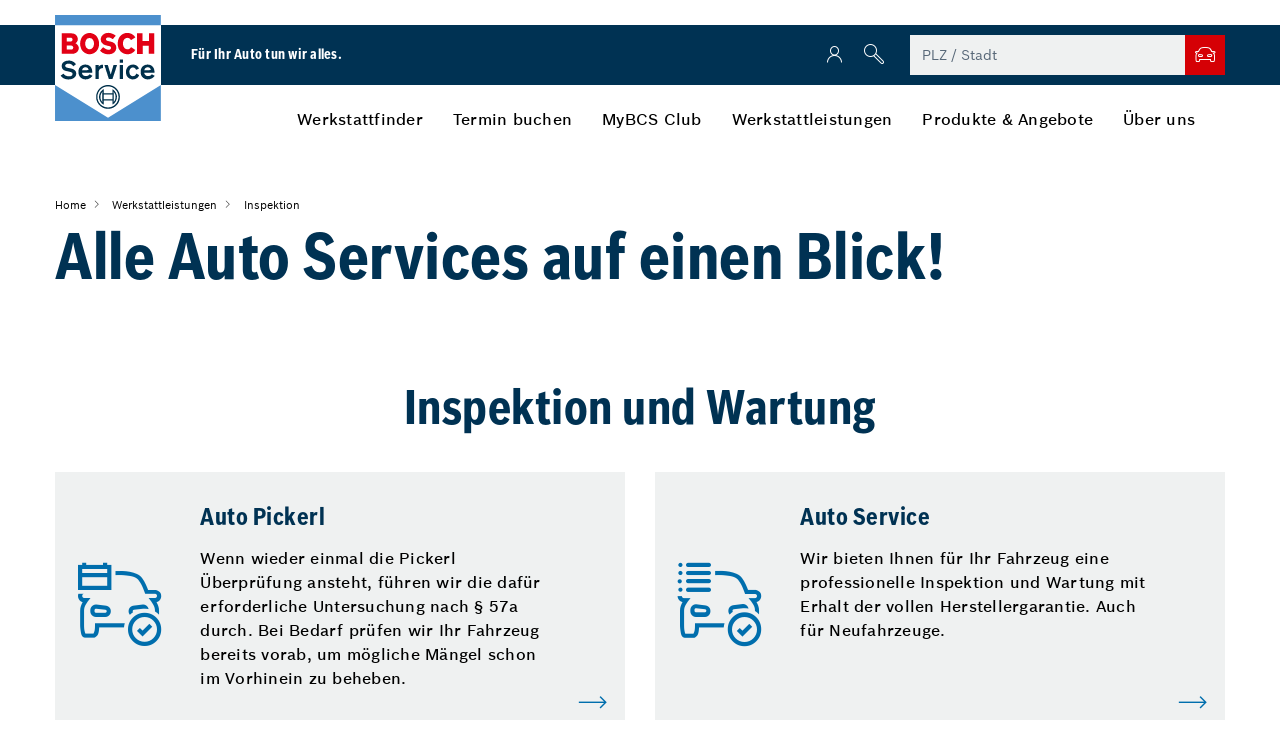

--- FILE ---
content_type: text/html;charset=UTF-8
request_url: https://www.boschcarservice.com/at/de/werkstattleistungen/inspektion/
body_size: 66328
content:
<!doctype html><html lang="de" class="no-js" data-dc-app=""> <head> <meta charset="utf-8"> <meta http-equiv="X-UA-Compatible" content="IE=edge"> <meta name="description" content="Auto Service höchster Qualität bietet Bosch Car Service | Reparatur &amp; Wartung, sowie professionelle Beratung aus einer Hand fürs Auto."> <meta name="viewport" content="width=device-width, initial-scale=1"> <meta http-equiv="cleartype" content="on" /> <link rel="apple-touch-icon" sizes="180x180" href="/at/media/tech/tech_images/favicons/apple-touch-icon.png"> <link rel="icon" type="image/png" sizes="32x32" href="/at/media/tech/tech_images/favicons/favicon-32x32.png"> <link rel="manifest" href="/at/media/tech/bcs/images_1/favicons/site.webmanifest"> <link rel="mask-icon" href="/at/media/tech/bcs/images_1/favicons/safari-pinned-tab.svg" color="#5bbad5"> <meta name="msapplication-config" content="/at/media/tech/bcs/images_1/favicons/browserconfig.xml"> <meta name="robots" content="noindex, follow, noarchive, max-snippet:-1, max-image-preview:large, max-video-preview:-1" /> <title>Alle Auto Services auf einen Blick | Bosch Car Service</title> <link rel="preconnect" href="https://dock.ui.bosch.tech/"> <!-- Google Tag Manager --> <script> window.dataLayer = window.dataLayer || []; window.dataLayer.push({"brand":"Boschcarservice","businessSector":"BBM","businessUnit":"AA","division":"AA","event":"Page Meta","name":"AA","pageCountry":"AT","pageLanguage":"de","pageType":null,"rbaadtid":"d4de22a1-1468-4e7c-ae73-2fecc1a1b66e"}); </script> <script>(function(w,d,s,l,i){w[l]=w[l]||[];w[l].push({'gtm.start': new Date().getTime(),event:'gtm.js'});var f=d.getElementsByTagName(s)[0], j=d.createElement(s),dl=l!='dataLayer'?'&l='+l:'';j.async=true;j.src= 'https://www.googletagmanager.com/gtm.js?id='+i+dl;f.parentNode.insertBefore(j,f); })(window,document,'script','dataLayer','GTM-KLJVP7L');</script> <script>function BoschPrivacyCallback_OnUpdate(a){ a.marketing&&dataLayer.push({event:"bosch_privacy_update_marketing_on"}); a.analysis&&dataLayer.push({event:"bosch_privacy_update_analysis_on"}); a.convenience&&dataLayer.push({event:"bosch_privacy_update_convenience_on"}); }</script> <!-- End Google Tag Manager --> <meta name="msapplication-tap-highlight" content="no"> <meta name="msapplication-TileImage" content="/media/tech/tech_images/favicons/mstile-144x144.png"> <meta name="msapplication-TileColor" content="#da532c"> <meta name="theme-color" content="#ffffff"> <!-- Open Graph --> <meta property="og:title" content="Alle Auto Services auf einen Blick" /> <meta property="og:site_name" content="Bosch Car Service" /> <meta property="og:url" content="https://www.boschcarservice.com/at/de/werkstattleistungen/inspektion/" /> <meta property="og:description" content="Auto Service höchster Qualität bietet Bosch Car Service | Reparatur &amp; Wartung, sowie professionelle Beratung aus einer Hand fürs Auto." /> <meta property="og:image" content="/at/media/tech/tech_images/bosch-service-logo_image_1280w_960h.png" /> <meta property="og:type" content="website" /> <link rel="stylesheet" href="/at/media/tech/bcs/styles_1/style.css?ver=1765461323706"> <link rel="stylesheet" href="/at/media/tech/styles/custom.css?ver=1765461323706"> <!-- Includes the Cookie Manager --> <script type="module" src="https://dock.ui.bosch.tech/releases/4-latest/build/dock-privacy-settings.esm.js "></script> <script> /* Get DOCK consents */ async function dockGetConsents() { await customElements.whenDefined("dock-privacy-settings"); const dockPrivacySettings = document.querySelector("dock-privacy-settings"); return await dockPrivacySettings.consents; } /* Show the DOCK dialog */ async function showDockPrivacySettings() { await customElements.whenDefined("dock-privacy-settings"); const dockPrivacySettings = document.querySelector("dock-privacy-settings"); await dockPrivacySettings.setAttribute("visible", "true"); } </script> <link rel="shortcut icon" type="image/x-icon" href="/at/media/tech/bcs/images_1/favicons/favicon.ico"> <link rel="icon" type="image/png" href="/at/media/tech/tech_images/favicons/favicon-16x16.png" sizes="16x16"> <link rel="canonical" href="https://www.boschcarservice.com/at/de/werkstattleistungen/inspektion/"> <script type="application/ld+json">
{"@context":"https://schema.org","@type":"BreadcrumbList","itemListElement":[{"@type":"ListItem","item":{"@id":"/at/de/","name":"Home"},"position":1},{"@type":"ListItem","item":{"@id":"/at/de/werkstattleistungen/","name":"Werkstattleistungen"},"position":2},{"@type":"ListItem","item":{"@id":"/at/de/werkstattleistungen/inspektion/","name":"Inspektion"},"position":3}]}
</script>
<script type="application/ld+json">
{"@context":"http://schema.org/","@type":"WebPage","dateModified":"2025-12-11T14:23:48.705Z","datePublished":"2021-04-12T08:24:56.934Z","name":"Alle Auto Services auf einen Blick","url":"/at/de/werkstattleistungen/inspektion/"}
</script> <script> var image = document.createElement('img'); if (!('sizes' in image) || !('srcset' in image)) { (function(d,t,u){var r=d.getElementsByTagName(t)[0],s=d.createElement(t);s.src=u;r.parentNode.insertBefore(s,r)}(document,'script','js/vendor/respimage-1.4.2.min.js')) } </script> <script type="text/javascript"> window.lazySizesConfig = window.lazySizesConfig || {}; window.lazySizesConfig.throttleDelay = 67; window.lazySizesConfig.expand = 1000; window.lazySizesConfig.loadmode = 1; </script> <script type="application/json" id="js-externalConfig"> { } </script> <script src="/at/media/tech/bcs/scripts_1/lazysizes.js?ver=1765461323706"></script> <script type="application/json" id="consent-kit-settings"> { "i18nOverride":{ "de-at": {"footer":{"imprint":{"linkUrl":"/at/de/imprint.html"},"policy":{"linkUrl":"/at/de/data-privacy.html"}},"metadata":{"labels":{"labelEnglish":"German (Austria)","labelNative":"German (Austria)"},"locale":"de-AT","locales":{"source":"de-AT","target":"de-AT"},"versions":{"source":"4.0","translation":"4.0"}},"purposeCategories":{"analysis":{"linkUrl":"/at/de/data-privacy.html"},"marketing":{"linkUrl":"/at/de/data-privacy.html#marketingcookies"}}} } } </script> <meta name="application-name" content="RB-AA-DXT"> </head> <body data-event-bubbling=""> <!-- Google Tag Manager (noscript) --> <noscript><iframe src="https://www.googletagmanager.com/ns.html?id=GTM-KLJVP7L" height="0" width="0" style="display:none;visibility:hidden"></iframe></noscript> <!-- End Google Tag Manager (noscript) --> <!-- Usage of the Cookie Manager --> <dock-privacy-settings logging="silent" consent-categories="marketing,analysis" fallback-locale="en-gb" link-url-analysis="/at/de/data-privacy.html" link-url-marketing="/at/de/data-privacy.html#marketingcookies" link-url-imprint="/at/de/imprint.html" link-url-policy="/at/de/data-privacy.html" locale="de-at" disable-icons=false ></dock-privacy-settings> <div class="page-edge" > <header class="module-header-bcs" data-plugin="moduleHeaderDesktop"> <div class="header-top"></div> <div class="header-main"> <div class="container-fluid"> <div class="header-wrapper"> <div class="logo-claim-wrapper"> <a href="/at/de/" ><div class="logo"><div class="module-image"><img src="/at/media/tech/bcs/images_1/bosch-service-logo.svg" alt="Bosch Car Service" title="Bosch Car Service" /></div></div></a> <div class="claim"> <span>Für Ihr Auto tun wir alles.</span> </div> </div> <div class="main-search-wrapper"> <div class="login-btn-wrapper" style="margin-right: 0px !important"> <div class="user-btn-wrapper"> <div class="module-button"> <a class="btn btn-tertiary"aria-label="Benutzeranmeldung"href="/at/de/myboschcarservice/" ><i class="icon boschicon-bosch-ic-user"></i></a> </div> </div> </div> <div class="search-btn-wrapper"> <div class="component-input-search" data-plugin="componentInputSearch"> <form action="/at/de/search.html"> <div class="component-input form-group has-placeholder without-label" data-plugin="componentInput"> <input type="search" id="search-desktop" class="form-control" aria-label="search field" name="q" value="" placeholder="" /> <i class="icon-bcs search boschicon-bosch-ic-search"></i> <i class="icon-bcs close boschicon-bosch-ic-close"></i> <div class="error-text-wrapper"> <p>error</p> </div> </div> <div class="module-button"> <button type="button" class="btn btn-tertiary search-trigger" aria-label="Suche öffnen"> <i class="icon boschicon-bosch-ic-search"></i> </button> </div> </form> </div> </div> <form action="/at/de/werkstattfinder/" class="workshop-finder"> <div class="component-input form-group has-placeholder without-label" data-plugin="componentInput"> <input type="text" id="workshop-search-desktop" class="form-control" value="" placeholder="PLZ / Stadt" name="searchLocation" aria-label="workshop finder" /> <input id="workshop-country-desktop" value="Österreich" type="hidden" name="country"> <div class="error-text-wrapper"> <p>Error</p> </div> </div> <div class="module-button"> <button type="submit" class="btn btn-highlight-dark-bg" aria-label="Werkstatt Suche abschicken"> <i class="icon boschicon-bosch-ic-car"></i> </button> </div> </form> </div> </div> </div> </div> <div class="header-bottom"> <div class="container-fluid"> <div class="header-wrapper"> <nav class="main-nav" role="navigation"> <ul class="nav-menu" role="menu"> <li class="menu-btn" role="menuitem"><a class="menu-link" href="/at/de/werkstattfinder/">Werkstattfinder</a></li><li class="menu-btn" role="menuitem"><a class="menu-link" href="/at/de/termin-buchen/">Termin buchen</a></li><li class="menu-btn" role="menuitem"><a class="menu-link" href="/at/de/mybcs-club/">MyBCS Club</a></li><li class="menu-btn" role="menuitem"><a class="menu-link" href="/at/de/werkstattleistungen/">Werkstattleistungen</a><div class="header-nav"><div class="border-wrapper"><div class="container-fluid"><div class="nav-list-wrapper"><div class="nav-col"><div class="list-wrapper with-icon"><i class="icon boschicon-bosch-ic-inspection"></i><ul class="nav-list"><li class="head-item"> <a class="head-item" href="/at/de/werkstattleistungen/#inspektion_und_wartung">Inspektion</a> <li><a href="/at/de/werkstattleistungen/inspektion/auto-service/">Auto Service</a></li><li><a href="/at/de/werkstattleistungen/inspektion/winter-check/">Winter Check</a></li><li><a href="/at/de/werkstattleistungen/inspektion/urlaubs-check/">Urlaubs Check</a></li><li><a href="/at/de/werkstattleistungen/inspektion/auto-pickerl/">Auto Pickerl</a></li></li></ul></div><div class="list-wrapper with-icon"><i class="icon boschicon-bosch-ic-brake-fluid-change"></i><ul class="nav-list"><li class="head-item"> <a class="head-item" href="/at/de/werkstattleistungen/bremsfluessigkeit-wechseln/">Bremsflüssigkeit wechseln</a> </li></ul></div><div class="list-wrapper with-icon"><i class="icon boschicon-bosch-ic-wheel-alignment"></i><ul class="nav-list"><li class="head-item"> <a class="head-item" href="/at/de/werkstattleistungen/achsvermessung/">Achsvermessung</a> </li></ul></div><div class="list-wrapper with-icon"><i class="icon boschicon-bosch-ic-belt-elastic"></i><ul class="nav-list"><li class="head-item"> <a class="head-item" href="/at/de/werkstattleistungen/zahnriemenwechsel/">Zahnriemenwechsel</a> </li></ul></div><div class="list-wrapper with-icon"><i class="icon boschicon-bosch-ic-vehicle-diagnostic-check"></i><ul class="nav-list"><li class="head-item"> <a class="head-item" href="/at/de/werkstattleistungen/auto-diagnose/">Auto-Diagnose</a> </li></ul></div><div class="list-wrapper with-icon"><i class="icon boschicon-bosch-ic-car-check"></i><ul class="nav-list"><li class="head-item"> <a class="head-item" href="/at/de/werkstattleistungen/smart-repair/">Smart Repair</a> </li></ul></div><div class="list-wrapper with-icon"><i class="icon boschicon-bosch-ic-car-old"></i><ul class="nav-list"><li class="head-item"> <a class="head-item" href="/at/de/werkstattleistungen/oldtimer-werkstatt/">Oldtimer Werkstatt</a> </li></ul></div><div class="list-wrapper with-icon"><i class="icon boschicon-bosch-ic-car-body-side"></i><ul class="nav-list"><li class="head-item"> <a class="head-item" href="/at/de/werkstattleistungen/karosserie-reparatur/">Karosserie Reparatur</a> </li></ul></div><div class="list-wrapper with-icon"><i class="icon boschicon-bosch-ic-detector-motion-range-down-view"></i><ul class="nav-list"><li class="head-item"> <a class="head-item" href="/at/de/werkstattleistungen/auto-alarmanlage-nachruesten/">Auto Alarmanlage nachrüsten</a> </li></ul></div></div><div class="nav-col"> <div class="list-wrapper with-icon"><i class="icon boschicon-bosch-ic-electronic"></i><ul class="nav-list"><li class="head-item"> <a class="head-item" href="/at/de/werkstattleistungen/#elektronik_service">Elektronik Services</a> <li><a href="/at/de/werkstattleistungen/elektronik-services/batterie-service/">Batterie Service</a></li><li><a href="/at/de/werkstattleistungen/elektronik-services/start-stopp-system/">Start-Stopp System</a></li></li></ul></div><div class="list-wrapper with-icon"><i class="icon boschicon-bosch-ic-climate"></i><ul class="nav-list"><li class="head-item"> <a class="head-item" href="/at/de/werkstattleistungen/#klima_service">Klima Service</a> <li><a href="/at/de/werkstattleistungen/klima-service/nachruestung-klima/">Nachrüstung Klima</a></li><li><a href="/at/de/werkstattleistungen/klima-service/klima-service/">Klima Service</a></li></li></ul></div><div class="list-wrapper with-icon"><i class="icon boschicon-bosch-ic-engine"></i><ul class="nav-list"><li class="head-item"> <a class="head-item" href="/at/de/werkstattleistungen/#motor_service">Motor Service</a> <li><a href="/at/de/werkstattleistungen/motor-service/oel-und-filterwechsel/">Öl- und Filterwechsel</a></li><li><a href="/at/de/werkstattleistungen/motor-service/diesel-service/">Diesel Service</a></li></li></ul></div><div class="list-wrapper with-icon"><i class="icon boschicon-bosch-ic-car-auxiliary-heating"></i><ul class="nav-list"><li class="head-item"> <a class="head-item" href="/at/de/werkstattleistungen/standheizung-nachruesten/">Standheizung nachrüsten</a> </li></ul></div><div class="list-wrapper with-icon"><i class="icon boschicon-bosch-ic-settings-drop-check"></i><ul class="nav-list"><li class="head-item"> <a class="head-item" href="/at/de/werkstattleistungen/getriebespuelung/">Getriebespülung</a> </li></ul></div><div class="list-wrapper with-icon"><i class="icon boschicon-bosch-ic-gearshift-reverse-gear"></i><ul class="nav-list"><li class="head-item"> <a class="head-item" href="/at/de/werkstattleistungen/getriebe-reparatur/">Getriebe Reparatur</a> </li></ul></div><div class="list-wrapper with-icon"><i class="icon boschicon-bosch-ic-settings"></i><ul class="nav-list"><li class="head-item"> <a class="head-item" href="/at/de/werkstattleistungen/automatikgetriebe-reparatur/">Automatikgetriebe Reparatur</a> </li></ul></div></div><div class="nav-col"> <div class="list-wrapper with-icon"><i class="icon boschicon-bosch-ic-car-mechanic-plug"></i><ul class="nav-list"><li class="head-item"> <a class="head-item" href="/at/de/werkstattleistungen/elektro-und-hybridfahrzeuge/">Elektro- und Hybridfahrzeuge</a> </li></ul></div><div class="list-wrapper with-icon"><i class="icon boschicon-bosch-ic-brake"></i><ul class="nav-list"><li class="head-item"> <a class="head-item" href="/at/de/werkstattleistungen/#bremsen_service">Bremsen Service</a> <li><a href="/at/de/werkstattleistungen/bremsen-service/wartung-und-reparatur/">Wartung und Reparatur</a></li><li><a href="/at/de/werkstattleistungen/bremsen-service/diagnose-fahrsicherheitssysteme/">Diagnose Fahrsicherheitssysteme</a></li></li></ul></div><div class="list-wrapper with-icon"><i class="icon boschicon-bosch-ic-light"></i><ul class="nav-list"><li class="head-item"> <a class="head-item" href="/at/de/werkstattleistungen/lichttest/">Lichttest</a> </li></ul></div><div class="list-wrapper with-icon"><i class="icon boschicon-bosch-ic-tire"></i><ul class="nav-list"><li class="head-item"> <a class="head-item" href="/at/de/werkstattleistungen/reifen-service/">Reifen Service</a> </li></ul></div><div class="list-wrapper with-icon"><i class="icon boschicon-bosch-ic-glass"></i><ul class="nav-list"><li class="head-item"> <a class="head-item" href="/at/de/werkstattleistungen/glas-service/">Glas Service</a> </li></ul></div><div class="list-wrapper with-icon"><i class="icon boschicon-bosch-ic-car-top-trailer"></i><ul class="nav-list"><li class="head-item"> <a class="head-item" href="/at/de/werkstattleistungen/anhaengerkupplung-nachruesten/">Anhängerkupplung nachrüsten</a> </li></ul></div><div class="list-wrapper with-icon"><i class="icon boschicon-bosch-ic-car-health"></i><ul class="nav-list"><li class="head-item"> <a class="head-item" href="/at/de/werkstattleistungen/bosch-gebrauchtwagenzertifikat/">Bosch Gebrauchtwagenzertifikat</a> </li></ul></div><div class="list-wrapper with-icon"><i class="icon boschicon-bosch-ic-parking-assistance"></i><ul class="nav-list"><li class="head-item"> <a class="head-item" href="/at/de/werkstattleistungen/rueckfahrkamera-nachruesten/">Rückfahrkamera nachrüsten</a> </li></ul></div><div class="list-wrapper with-icon"><i class="icon boschicon-bosch-ic-turbo"></i><ul class="nav-list"><li class="head-item"> <a class="head-item" href="/at/de/werkstattleistungen/turbolader-reparatur/">Turbolader Reparatur</a> </li></ul></div><div class="list-wrapper with-icon"><i class="icon boschicon-bosch-ic-damper"></i><ul class="nav-list"><li class="head-item"> <a class="head-item" href="/at/de/werkstattleistungen/stossdaempfer-wechseln/">Stoßdämpfer wechseln</a> </li></ul></div><div class="list-wrapper with-icon"><i class="icon boschicon-bosch-ic-engine-combustion"></i><ul class="nav-list"><li class="head-item"> <a class="head-item" href="/at/de/werkstattleistungen/marderschutz-auto/">Marderschutz Auto</a> </li></ul></div></div><div class="overview-wrapper"><a href="/at/de/werkstattleistungen/" class=" link-btn">Werkstattleistungen</a></div></div></div></div></div></li><li class="menu-btn" role="menuitem"><a class="menu-link" href="/at/de/produkte-und-angebote/">Produkte & Angebote</a><div class="header-nav"><div class="border-wrapper"><div class="container-fluid"><div class="nav-list-wrapper"><div class="nav-col"><div class="list-wrapper"><ul class="nav-list"><li class="head-item"> <a class="head-item" href="/at/de/produkte-und-angebote/kfz-teile/antriebsriemen/">Kfz-Teile</a> <li><a href="/at/de/produkte-und-angebote/kfz-teile/antriebsriemen/">Antriebsriemen</a></li><li><a href="/at/de/produkte-und-angebote/kfz-teile/batterien/">Batterien</a></li><li><a href="/at/de/produkte-und-angebote/kfz-teile/bremsen/">Bremsen</a></li><li><a href="/at/de/produkte-und-angebote/kfz-teile/fahrzeuglampen/">Fahrzeuglampen</a></li><li><a href="/at/de/produkte-und-angebote/kfz-teile/filter/">Filter</a></li><li><a href="/at/de/produkte-und-angebote/kfz-teile/scheibenwischer/">Scheibenwischer</a></li></li></ul></div></div><div class="nav-col"> <div class="list-wrapper"><ul class="nav-list"><li class="head-item"> <a class="head-item" href="/at/de/produkte-und-angebote/kfz-zubehoer/eberspaecher/">Kfz-Zubehör</a> <li><a href="/at/de/produkte-und-angebote/kfz-zubehoer/eberspaecher/">Eberspächer</a></li><li><a href="/at/de/produkte-und-angebote/kfz-zubehoer/motoroel/">Motoröl</a></li><li><a href="/at/de/produkte-und-angebote/kfz-zubehoer/sicherheit-kleinzubehoer/">Sicherheit Kleinzubehör</a></li><li><a href="/at/de/produkte-und-angebote/kfz-zubehoer/standheizung/">Standheizung</a></li><li><a href="/at/de/produkte-und-angebote/kfz-zubehoer/umruestung/">Umrüstung</a></li><li><a href="/at/de/produkte-und-angebote/kfz-zubehoer/webasto/">Webasto</a></li></li></ul></div></div><div class="nav-col"> </div><div class="overview-wrapper"><a href="/at/de/produkte-und-angebote/" class=" link-btn">Produkte & Angebote</a></div></div></div></div></div></li><li class="menu-btn" role="menuitem"><a class="menu-link" href="/at/de/ueber-uns/">Über uns</a><div class="header-nav"><div class="border-wrapper"><div class="container-fluid"><div class="nav-list-wrapper"><div class="nav-col"><div class="list-wrapper"><ul class="nav-list"><li class="head-item"> <a class="head-item" href="/at/de/ueber-uns/kontakt/">Kontakt</a> </li></ul></div><div class="list-wrapper"><ul class="nav-list"><li class="head-item"> <a class="head-item" href="/at/de/ueber-uns/unsere-partner/">Unsere Partner</a> </li></ul></div><div class="list-wrapper"><ul class="nav-list"><li class="head-item"> <a class="head-item" href="/at/de/ueber-uns/qualitaetsmanagement/">Qualitätsmanagement</a> </li></ul></div><div class="list-wrapper"><ul class="nav-list"><li class="head-item"> <a class="head-item" href="/at/de/ueber-uns/service-versprechen/">Service Versprechen</a> </li></ul></div></div><div class="nav-col"> <div class="list-wrapper"><ul class="nav-list"><li class="head-item"> <a class="head-item" href="/at/de/ueber-uns/bosch-car-service/">Bosch Car Service</a> </li></ul></div><div class="list-wrapper"><ul class="nav-list"><li class="head-item"> <a class="head-item" href="/at/de/ueber-uns/flottenmanagement/">Flottenmanagement</a> </li></ul></div><div class="list-wrapper"><ul class="nav-list"><li class="head-item"> <a class="head-item" href="/at/de/ueber-uns/auszeichnungen/">Auszeichnungen</a> </li></ul></div><div class="list-wrapper"><ul class="nav-list"><li class="head-item"> <a class="head-item" href="/at/de/ueber-uns/unsere-besonderen-leistungen/">Unsere besonderen Leistungen</a> </li></ul></div></div><div class="overview-wrapper"><a href="/at/de/ueber-uns/" class=" link-btn">Über uns</a></div></div></div></div></div></li> </ul> <div class="header-bar-right"> </div> </nav> </div> </div> </div> </header> <header class="module-header-bcs-mobile" data-plugin="moduleHeaderMobile"> <div class="header-top"></div> <div class="header-main"> <div class="container-fluid"> <div class="header-wrapper"> <div class="logo-claim-wrapper"> <a href="/at/de/" ><div class="logo"><div class="module-image"><img src="/at/media/tech/bcs/images_1/bosch-service-logo.svg" alt="Bosch Car Service" title="Bosch Car Service" /></div></div></a> <div class="claim"> <span>Für Ihr Auto tun wir alles.</span> </div> </div> <div class="nav-trigger-wrapper"> <div class="module-button"> <a class="btn btn-tertiary-dark-bg"aria-label="Benutzeranmeldung"href="/at/de/myboschcarservice/" ><i class="icon boschicon-bosch-ic-user"></i></a> </div> <div class="module-button"> <button type="button" class="btn btn-tertiary-dark-bg search-trigger" aria-label="Suche öffnen"> <i class="icon boschicon-bosch-ic-search"></i> </button> </div> <div class="module-button"> <button type="button" class="btn btn-tertiary-dark-bg mobile-menu-trigger"> <i class="icon icon-bcs_list-view-mobile"></i> <i class="icon icon-bcs_close"></i> </button> </div> </div> </div> </div> </div> <div class="header-bottom"> <div class="container-fluid"> <div class="bcs-workshop-language-selector"> <form action="/at/de/werkstattfinder/" class="workshop-finder"> <div class="component-input form-group has-placeholder without-label" data-plugin="componentInput"> <input type="text" id="workshop-search" class="form-control " value="" placeholder="PLZ / Stadt" name="searchLocation" aria-label="workshop finder" /> <div class="error-text-wrapper"> <p>Error</p> </div> </div> <div class="module-button"> <button type="submit" class="btn btn-highlight-dark-bg" aria-label="Werkstatt Suche abschicken"> <i class="icon boschicon-bosch-ic-car"></i> </button> </div> </form> </div> </div> <div class="search-wrapper"> <div class="component-input-search" data-plugin="componentInputSearch"> <form action="/at/de/search.html"> <div class="component-input form-group has-placeholder without-label" data-plugin="componentInput"> <input type="search" id="search-mobile" class="form-control" name="q" value="" placeholder="" aria-label="search field"/> <i class="icon-bcs search boschicon-bosch-ic-search"></i> <i class="icon-bcs close boschicon-bosch-ic-close"></i> <div class="error-text-wrapper"> <p>error</p> </div> </div> </form> </div> </div> <!-- Main Navigation Mobile --> <nav class="navigation-mobile-container"> <div class="mobile-nav-screen is-active"> <ul class="mobile-nav-list"> <li class="mobile-nav-list-item"> <a href="/at/de/werkstattfinder/" class="first-level-item"><span>Werkstattfinder</span></a></li><li class="mobile-nav-list-item"> <a href="/at/de/termin-buchen/" class="first-level-item"><span>Termin buchen</span></a></li><li class="mobile-nav-list-item"> <a href="/at/de/mybcs-club/" class="first-level-item"><span>MyBCS Club</span></a></li><li class="mobile-nav-list-item"> <a href="/at/de/werkstattleistungen/" class="first-level-item has-subnav"><span>Werkstattleistungen</span></a><div class="nav-item-flyout"><div class="level-back"><i class="icon-bcs boschicon-bosch-ic-back-left"></i><span>Werkstattleistungen</span></div><ul class="nav-list-accordion"><li class="nav-list-accordion-item"> <a href="/at/de/werkstattleistungen/#inspektion_und_wartung" class="has-icon has-accordion"> <i class="icon-bcs boschicon-bosch-ic-inspection"></i> <span>Inspektion</span> </a> <div class="accordion-item-flyout"><ul class="accordion-flyout-list"><li class="accordion-flyout-list-item"><a href="/at/de/werkstattleistungen/inspektion/auto-service/" class="link-btn">Auto Service</a></li><li class="accordion-flyout-list-item"><a href="/at/de/werkstattleistungen/inspektion/winter-check/" class="link-btn">Winter Check</a></li><li class="accordion-flyout-list-item"><a href="/at/de/werkstattleistungen/inspektion/urlaubs-check/" class="link-btn">Urlaubs Check</a></li><li class="accordion-flyout-list-item"><a href="/at/de/werkstattleistungen/inspektion/auto-pickerl/" class="link-btn">Auto Pickerl</a></li></ul></div></li><li class="nav-list-accordion-item"> <a href="/at/de/werkstattleistungen/bremsfluessigkeit-wechseln/" class="has-icon"> <i class="icon-bcs boschicon-bosch-ic-brake-fluid-change"></i> <span>Bremsflüssigkeit wechseln</span> </a> </li><li class="nav-list-accordion-item"> <a href="/at/de/werkstattleistungen/achsvermessung/" class="has-icon"> <i class="icon-bcs boschicon-bosch-ic-wheel-alignment"></i> <span>Achsvermessung</span> </a> </li><li class="nav-list-accordion-item"> <a href="/at/de/werkstattleistungen/zahnriemenwechsel/" class="has-icon"> <i class="icon-bcs boschicon-bosch-ic-belt-elastic"></i> <span>Zahnriemenwechsel</span> </a> </li><li class="nav-list-accordion-item"> <a href="/at/de/werkstattleistungen/auto-diagnose/" class="has-icon"> <i class="icon-bcs boschicon-bosch-ic-vehicle-diagnostic-check"></i> <span>Auto-Diagnose</span> </a> </li><li class="nav-list-accordion-item"> <a href="/at/de/werkstattleistungen/smart-repair/" class="has-icon"> <i class="icon-bcs boschicon-bosch-ic-car-check"></i> <span>Smart Repair</span> </a> </li><li class="nav-list-accordion-item"> <a href="/at/de/werkstattleistungen/oldtimer-werkstatt/" class="has-icon"> <i class="icon-bcs boschicon-bosch-ic-car-old"></i> <span>Oldtimer Werkstatt</span> </a> </li><li class="nav-list-accordion-item"> <a href="/at/de/werkstattleistungen/karosserie-reparatur/" class="has-icon"> <i class="icon-bcs boschicon-bosch-ic-car-body-side"></i> <span>Karosserie Reparatur</span> </a> </li><li class="nav-list-accordion-item"> <a href="/at/de/werkstattleistungen/auto-alarmanlage-nachruesten/" class="has-icon"> <i class="icon-bcs boschicon-bosch-ic-detector-motion-range-down-view"></i> <span>Auto Alarmanlage nachrüsten</span> </a> </li> <li class="nav-list-accordion-item"> <a href="/at/de/werkstattleistungen/#elektronik_service" class="has-icon has-accordion"> <i class="icon-bcs boschicon-bosch-ic-electronic"></i> <span>Elektronik Services</span> </a> <div class="accordion-item-flyout"><ul class="accordion-flyout-list"><li class="accordion-flyout-list-item"><a href="/at/de/werkstattleistungen/elektronik-services/batterie-service/" class="link-btn">Batterie Service</a></li><li class="accordion-flyout-list-item"><a href="/at/de/werkstattleistungen/elektronik-services/start-stopp-system/" class="link-btn">Start-Stopp System</a></li></ul></div></li><li class="nav-list-accordion-item"> <a href="/at/de/werkstattleistungen/#klima_service" class="has-icon has-accordion"> <i class="icon-bcs boschicon-bosch-ic-climate"></i> <span>Klima Service</span> </a> <div class="accordion-item-flyout"><ul class="accordion-flyout-list"><li class="accordion-flyout-list-item"><a href="/at/de/werkstattleistungen/klima-service/nachruestung-klima/" class="link-btn">Nachrüstung Klima</a></li><li class="accordion-flyout-list-item"><a href="/at/de/werkstattleistungen/klima-service/klima-service/" class="link-btn">Klima Service</a></li></ul></div></li><li class="nav-list-accordion-item"> <a href="/at/de/werkstattleistungen/#motor_service" class="has-icon has-accordion"> <i class="icon-bcs boschicon-bosch-ic-engine"></i> <span>Motor Service</span> </a> <div class="accordion-item-flyout"><ul class="accordion-flyout-list"><li class="accordion-flyout-list-item"><a href="/at/de/werkstattleistungen/motor-service/oel-und-filterwechsel/" class="link-btn">Öl- und Filterwechsel</a></li><li class="accordion-flyout-list-item"><a href="/at/de/werkstattleistungen/motor-service/diesel-service/" class="link-btn">Diesel Service</a></li></ul></div></li><li class="nav-list-accordion-item"> <a href="/at/de/werkstattleistungen/standheizung-nachruesten/" class="has-icon"> <i class="icon-bcs boschicon-bosch-ic-car-auxiliary-heating"></i> <span>Standheizung nachrüsten</span> </a> </li><li class="nav-list-accordion-item"> <a href="/at/de/werkstattleistungen/getriebespuelung/" class="has-icon"> <i class="icon-bcs boschicon-bosch-ic-settings-drop-check"></i> <span>Getriebespülung</span> </a> </li><li class="nav-list-accordion-item"> <a href="/at/de/werkstattleistungen/getriebe-reparatur/" class="has-icon"> <i class="icon-bcs boschicon-bosch-ic-gearshift-reverse-gear"></i> <span>Getriebe Reparatur</span> </a> </li><li class="nav-list-accordion-item"> <a href="/at/de/werkstattleistungen/automatikgetriebe-reparatur/" class="has-icon"> <i class="icon-bcs boschicon-bosch-ic-settings"></i> <span>Automatikgetriebe Reparatur</span> </a> </li> <li class="nav-list-accordion-item"> <a href="/at/de/werkstattleistungen/elektro-und-hybridfahrzeuge/" class="has-icon"> <i class="icon-bcs boschicon-bosch-ic-car-mechanic-plug"></i> <span>Elektro- und Hybridfahrzeuge</span> </a> </li><li class="nav-list-accordion-item"> <a href="/at/de/werkstattleistungen/#bremsen_service" class="has-icon has-accordion"> <i class="icon-bcs boschicon-bosch-ic-brake"></i> <span>Bremsen Service</span> </a> <div class="accordion-item-flyout"><ul class="accordion-flyout-list"><li class="accordion-flyout-list-item"><a href="/at/de/werkstattleistungen/bremsen-service/wartung-und-reparatur/" class="link-btn">Wartung und Reparatur</a></li><li class="accordion-flyout-list-item"><a href="/at/de/werkstattleistungen/bremsen-service/diagnose-fahrsicherheitssysteme/" class="link-btn">Diagnose Fahrsicherheitssysteme</a></li></ul></div></li><li class="nav-list-accordion-item"> <a href="/at/de/werkstattleistungen/lichttest/" class="has-icon"> <i class="icon-bcs boschicon-bosch-ic-light"></i> <span>Lichttest</span> </a> </li><li class="nav-list-accordion-item"> <a href="/at/de/werkstattleistungen/reifen-service/" class="has-icon"> <i class="icon-bcs boschicon-bosch-ic-tire"></i> <span>Reifen Service</span> </a> </li><li class="nav-list-accordion-item"> <a href="/at/de/werkstattleistungen/glas-service/" class="has-icon"> <i class="icon-bcs boschicon-bosch-ic-glass"></i> <span>Glas Service</span> </a> </li><li class="nav-list-accordion-item"> <a href="/at/de/werkstattleistungen/anhaengerkupplung-nachruesten/" class="has-icon"> <i class="icon-bcs boschicon-bosch-ic-car-top-trailer"></i> <span>Anhängerkupplung nachrüsten</span> </a> </li><li class="nav-list-accordion-item"> <a href="/at/de/werkstattleistungen/bosch-gebrauchtwagenzertifikat/" class="has-icon"> <i class="icon-bcs boschicon-bosch-ic-car-health"></i> <span>Bosch Gebrauchtwagenzertifikat</span> </a> </li><li class="nav-list-accordion-item"> <a href="/at/de/werkstattleistungen/rueckfahrkamera-nachruesten/" class="has-icon"> <i class="icon-bcs boschicon-bosch-ic-parking-assistance"></i> <span>Rückfahrkamera nachrüsten</span> </a> </li><li class="nav-list-accordion-item"> <a href="/at/de/werkstattleistungen/turbolader-reparatur/" class="has-icon"> <i class="icon-bcs boschicon-bosch-ic-turbo"></i> <span>Turbolader Reparatur</span> </a> </li><li class="nav-list-accordion-item"> <a href="/at/de/werkstattleistungen/stossdaempfer-wechseln/" class="has-icon"> <i class="icon-bcs boschicon-bosch-ic-damper"></i> <span>Stoßdämpfer wechseln</span> </a> </li><li class="nav-list-accordion-item"> <a href="/at/de/werkstattleistungen/marderschutz-auto/" class="has-icon"> <i class="icon-bcs boschicon-bosch-ic-engine-combustion"></i> <span>Marderschutz Auto</span> </a> </li><div class="flyout-overview"><a href="/at/de/werkstattleistungen/" class=" link-btn">Werkstattleistungen</a></div></ul></div></li><li class="mobile-nav-list-item"> <a href="/at/de/produkte-und-angebote/" class="first-level-item has-subnav"><span>Produkte & Angebote</span></a><div class="nav-item-flyout"><div class="level-back"><i class="icon-bcs boschicon-bosch-ic-back-left"></i><span>Produkte & Angebote</span></div><ul class="nav-list-accordion"><li class="nav-list-accordion-item"> <a href="/at/de/produkte-und-angebote/kfz-teile/antriebsriemen/" class=" has-accordion"> <span>Kfz-Teile</span> </a> <div class="accordion-item-flyout"><ul class="accordion-flyout-list"><li class="accordion-flyout-list-item"><a href="/at/de/produkte-und-angebote/kfz-teile/antriebsriemen/" class="link-btn">Antriebsriemen</a></li><li class="accordion-flyout-list-item"><a href="/at/de/produkte-und-angebote/kfz-teile/batterien/" class="link-btn">Batterien</a></li><li class="accordion-flyout-list-item"><a href="/at/de/produkte-und-angebote/kfz-teile/bremsen/" class="link-btn">Bremsen</a></li><li class="accordion-flyout-list-item"><a href="/at/de/produkte-und-angebote/kfz-teile/fahrzeuglampen/" class="link-btn">Fahrzeuglampen</a></li><li class="accordion-flyout-list-item"><a href="/at/de/produkte-und-angebote/kfz-teile/filter/" class="link-btn">Filter</a></li><li class="accordion-flyout-list-item"><a href="/at/de/produkte-und-angebote/kfz-teile/scheibenwischer/" class="link-btn">Scheibenwischer</a></li></ul></div></li> <li class="nav-list-accordion-item"> <a href="/at/de/produkte-und-angebote/kfz-zubehoer/eberspaecher/" class=" has-accordion"> <span>Kfz-Zubehör</span> </a> <div class="accordion-item-flyout"><ul class="accordion-flyout-list"><li class="accordion-flyout-list-item"><a href="/at/de/produkte-und-angebote/kfz-zubehoer/eberspaecher/" class="link-btn">Eberspächer</a></li><li class="accordion-flyout-list-item"><a href="/at/de/produkte-und-angebote/kfz-zubehoer/motoroel/" class="link-btn">Motoröl</a></li><li class="accordion-flyout-list-item"><a href="/at/de/produkte-und-angebote/kfz-zubehoer/sicherheit-kleinzubehoer/" class="link-btn">Sicherheit Kleinzubehör</a></li><li class="accordion-flyout-list-item"><a href="/at/de/produkte-und-angebote/kfz-zubehoer/standheizung/" class="link-btn">Standheizung</a></li><li class="accordion-flyout-list-item"><a href="/at/de/produkte-und-angebote/kfz-zubehoer/umruestung/" class="link-btn">Umrüstung</a></li><li class="accordion-flyout-list-item"><a href="/at/de/produkte-und-angebote/kfz-zubehoer/webasto/" class="link-btn">Webasto</a></li></ul></div></li> <div class="flyout-overview"><a href="/at/de/produkte-und-angebote/" class=" link-btn">Produkte & Angebote</a></div></ul></div></li><li class="mobile-nav-list-item"> <a href="/at/de/ueber-uns/" class="first-level-item has-subnav"><span>Über uns</span></a><div class="nav-item-flyout"><div class="level-back"><i class="icon-bcs boschicon-bosch-ic-back-left"></i><span>Über uns</span></div><ul class="nav-list-accordion"><li class="nav-list-accordion-item"> <a href="/at/de/ueber-uns/kontakt/" class=""> <span>Kontakt</span> </a> </li><li class="nav-list-accordion-item"> <a href="/at/de/ueber-uns/unsere-partner/" class=""> <span>Unsere Partner</span> </a> </li><li class="nav-list-accordion-item"> <a href="/at/de/ueber-uns/qualitaetsmanagement/" class=""> <span>Qualitätsmanagement</span> </a> </li><li class="nav-list-accordion-item"> <a href="/at/de/ueber-uns/service-versprechen/" class=""> <span>Service Versprechen</span> </a> </li> <li class="nav-list-accordion-item"> <a href="/at/de/ueber-uns/bosch-car-service/" class=""> <span>Bosch Car Service</span> </a> </li><li class="nav-list-accordion-item"> <a href="/at/de/ueber-uns/flottenmanagement/" class=""> <span>Flottenmanagement</span> </a> </li><li class="nav-list-accordion-item"> <a href="/at/de/ueber-uns/auszeichnungen/" class=""> <span>Auszeichnungen</span> </a> </li><li class="nav-list-accordion-item"> <a href="/at/de/ueber-uns/unsere-besonderen-leistungen/" class=""> <span>Unsere besonderen Leistungen</span> </a> </li><div class="flyout-overview"><a href="/at/de/ueber-uns/" class=" link-btn">Über uns</a></div></ul></div></li> </ul> </div> <div class="mobile-nav-screen"></div> </nav> </div> </header> <nav class="component-breadcrumb" aria-label="Breadcrumb"> <div class="container-fluid"> <ol> <li> <a class="secondary" href="/at/de/"> <span>Home</span> </a> <i class="icon-bcs boschicon-bosch-ic-forward-right"></i> <meta content="1" /> </li> <li> <a href="/at/de/werkstattleistungen/" class="secondary"> <span>Werkstattleistungen</span> </a> <i class="icon-bcs boschicon-bosch-ic-forward-right"></i> <meta content="2" /> </li> <li> <a href="/at/de/werkstattleistungen/inspektion/" class="secondary"> <span>Inspektion</span> </a> <i class="icon-bcs boschicon-bosch-ic-forward-right"></i> <meta content="3" /> </li> </ol> </div> </nav> <div class="page-wrapper" role="main"> <div class="container-fluid"> <div class=""> <div class="module-stage-text" id="text_stage" > <h1> Alle Auto Services auf einen Blick! </h1> </div> <div class="module-service-teaser module-block" id="inspektion_und_wartung" data-plugin="moduleTeaserLoadMore" > <h2 class="text-center" > Inspektion und Wartung </h2> <div class="teaser-container"> <div class="row teaser-block"> <div class="col-6 teaser-equal-height"> <div class="component-teaser component-teaser-horizontal" > <div class="row"> <a class="col teaser-link-wrap" href="/at/de/werkstattleistungen/inspektion/auto-pickerl/" ><div class="teaser-icon"><i class="icon boschicon-bosch-ic-mot-check"></i></div><div class="teaser-content"><h3 class="h4" >Auto Pickerl</h3><div class=""><p class="copy">Wenn wieder einmal die Pickerl Überprüfung ansteht, führen wir die dafür erforderliche Untersuchung nach § 57a durch. Bei Bedarf prüfen wir Ihr Fahrzeug bereits vorab, um mögliche Mängel schon im Vorhinein zu beheben.</p></div><div class="button-container"><div class="icon-container"><i class="icon boschicon-bosch-ic-arrow-right"></i></div></div></div></a> </div> </div> </div> <div class="col-6 teaser-equal-height"> <div class="component-teaser component-teaser-horizontal" > <div class="row"> <a class="col teaser-link-wrap" href="/at/de/werkstattleistungen/inspektion/auto-service/" ><div class="teaser-icon"><i class="icon boschicon-bosch-ic-car-check-multi-point"></i></div><div class="teaser-content"><h3 class="h4" >Auto Service</h3><div class=""><p class="copy">Wir bieten Ihnen für Ihr Fahrzeug eine professionelle Inspektion und Wartung mit Erhalt der vollen Herstellergarantie. Auch für Neufahrzeuge. </p></div><div class="button-container"><div class="icon-container"><i class="icon boschicon-bosch-ic-arrow-right"></i></div></div></div></a> </div> </div> </div> </div> <div class="row teaser-block"> <div class="col-6 teaser-equal-height"> <div class="component-teaser component-teaser-horizontal" > <div class="row"> <a class="col teaser-link-wrap" href="/at/de/werkstattleistungen/inspektion/urlaubs-check/" ><div class="teaser-icon"><i class="icon boschicon-bosch-ic-holiday-check"></i></div><div class="teaser-content"><h3 class="h4" >Urlaubs Check</h3><div class=""><p class="copy">Mit einem gründlichen Urlaubscheck starten Sie sicher, entspannt und bestens vorbereitet in jede Reise.</p></div><div class="button-container"><div class="icon-container"><i class="icon boschicon-bosch-ic-arrow-right"></i></div></div></div></a> </div> </div> </div> <div class="col-6 teaser-equal-height"> <div class="component-teaser component-teaser-horizontal" > <div class="row"> <a class="col teaser-link-wrap" href="/at/de/werkstattleistungen/inspektion/winter-check/" ><div class="teaser-icon"><i class="icon boschicon-bosch-ic-winter-check"></i></div><div class="teaser-content"><h3 class="h4" >Winter Check</h3><div class=""><p class="copy">Mit einem professionellen Wintercheck bleibt Ihr Auto auch bei Eis, Schnee und Minusgraden sicher und zuverlässig unterwegs.</p></div><div class="button-container"><div class="icon-container"><i class="icon boschicon-bosch-ic-arrow-right"></i></div></div></div></a> </div> </div> </div> </div> </div> </div> <div class="module-service-teaser module-block" id="reifen_bremsen" data-plugin="moduleTeaserLoadMore" > <h2 class="text-center" > Reifen &amp; Bremsen </h2> <div class="teaser-container"> <div class="row teaser-block"> <div class="col-6 teaser-equal-height"> <div class="component-teaser component-teaser-horizontal" > <div class="row"> <a class="col teaser-link-wrap" href="/at/de/werkstattleistungen/reifen-service/" ><div class="teaser-icon"><i class="icon boschicon-bosch-ic-tire"></i></div><div class="teaser-content"><h3 class="h4" >Reifen Service</h3><div class=""><p class="copy">Bosch Car Service bietet Ihnen den kompletten Reifenservice – vom Wechsel über das Auswuchten sowie Waschen der Felgen bis hin zur Einlagerung. Für eine sichere Fahrt bei Wind und Wetter.</p></div><div class="button-container"><div class="icon-container"><i class="icon boschicon-bosch-ic-arrow-right"></i></div></div></div></a> </div> </div> </div> <div class="col-6 teaser-equal-height"> <div class="component-teaser component-teaser-horizontal" > <div class="row"> <a class="col teaser-link-wrap" href="/at/de/werkstattleistungen/achsvermessung/" ><div class="teaser-icon"><i class="icon boschicon-bosch-ic-wheel-alignment"></i></div><div class="teaser-content"><h3 class="h4" >Achsvermessung</h3><div class=""><p class="copy">Unregelmäßigkeiten beim Lenken? Erfahren Sie mehr über das Thema Achsvermessung und stellen Sie sicher, dass Ihr Auto auf der Straße perfekt ausgerichtet ist. Qualität, die Sie spüren werden!</p></div><div class="button-container"><div class="icon-container"><i class="icon boschicon-bosch-ic-arrow-right"></i></div></div></div></a> </div> </div> </div> </div> <div class="row teaser-block"> <div class="col-6 teaser-equal-height"> <div class="component-teaser component-teaser-horizontal" > <div class="row"> <a class="col teaser-link-wrap" href="/at/de/werkstattleistungen/bremsen-service/wartung-und-reparatur/" ><div class="teaser-icon"><i class="icon boschicon-bosch-ic-brake"></i></div><div class="teaser-content"><h3 class="h4" >Bremsen Wartung und Reparatur</h3><div class=""><p class="copy">Gehen Sie daher auf Nummer sicher und lassen Sie den Zustand aller Systemkomponenten regelmäßig überprüfen.</p></div><div class="button-container"><div class="icon-container"><i class="icon boschicon-bosch-ic-arrow-right"></i></div></div></div></a> </div> </div> </div> <div class="col-6 teaser-equal-height"> <div class="component-teaser component-teaser-horizontal" > <div class="row"> <a class="col teaser-link-wrap" href="/at/de/werkstattleistungen/bremsen-service/diagnose-fahrsicherheitssysteme/" ><div class="teaser-icon"><i class="icon boschicon-bosch-ic-brake"></i></div><div class="teaser-content"><h3 class="h4" >Bremsen Diagnose Fahrsicherheitssysteme</h3><div class=""><p class="copy">Bosch zählt weltweit zu den führenden Entwicklern und Herstellern von elektronischen Fahrzeugsystemen in der Automobilindustrie. Das damit verbundene Know-how fließt direkt in die Kfz-Werkstätten von Bosch Car Service.</p></div><div class="button-container"><div class="icon-container"><i class="icon boschicon-bosch-ic-arrow-right"></i></div></div></div></a> </div> </div> </div> </div> <div class="row teaser-block"> <div class="col-6 teaser-equal-height"> <div class="component-teaser component-teaser-horizontal" > <div class="row"> <a class="col teaser-link-wrap" href="/at/de/werkstattleistungen/bremsfluessigkeit-wechseln/" ><div class="teaser-icon"><i class="icon boschicon-bosch-ic-brake-fluid-change"></i></div><div class="teaser-content"><h3 class="h4" >Bremsflüssigkeit wechseln</h3><div class=""><p class="copy">Immer optimale Bremsleistung! Lassen Sie uns regelmäßig Ihre Bremsflüssigkeit prüfen und gegebenenfalls wechseln, um die Funktionalität des Bremssystems und Ihre Fahrsicherheit zu erhalten.</p></div><div class="button-container"><div class="icon-container"><i class="icon boschicon-bosch-ic-arrow-right"></i></div></div></div></a> </div> </div> </div> <div class="col-6 teaser-equal-height"> <div class="component-teaser component-teaser-horizontal" > <div class="row"> <a class="col teaser-link-wrap" href="/at/de/werkstattleistungen/stossdaempfer-wechseln/" ><div class="teaser-icon"><i class="icon boschicon-bosch-ic-damper"></i></div><div class="teaser-content"><h3 class="h4" >Stoßdämpfer wechseln</h3><div class=""><p class="copy">Defekte Stoßdämpfer beeinträchtigen Ihr Fahrverhalten. Erfahren Sie, wann und warum ein Stoßdämpferwechsel wichtig ist und welche Kosten auf Sie zukommen.</p></div><div class="button-container"><div class="icon-container"><i class="icon boschicon-bosch-ic-arrow-right"></i></div></div></div></a> </div> </div> </div> </div> </div> </div> <div class="module-service-teaser module-block" id="elektronik_service" data-plugin="moduleTeaserLoadMore" > <h2 class="text-center" > Elektronik &amp; Diagnose </h2> <div class="teaser-container"> <div class="row teaser-block"> <div class="col-6 teaser-equal-height"> <div class="component-teaser component-teaser-horizontal" > <div class="row"> <a class="col teaser-link-wrap" href="/at/de/werkstattleistungen/elektronik-services/batterie-service/" ><div class="teaser-icon"><i class="icon boschicon-bosch-ic-electronic"></i></div><div class="teaser-content"><h3 class="h4" >Batterie Service</h3><div class=""><p class="copy">In den Werkstätten von Bosch Car Service können Sie die Leistungsfähigkeit der Energiequelle Ihres Fahrzeugs kostenlos testen lassen.</p></div><div class="button-container"><div class="icon-container"><i class="icon boschicon-bosch-ic-arrow-right"></i></div></div></div></a> </div> </div> </div> <div class="col-6 teaser-equal-height"> <div class="component-teaser component-teaser-horizontal" > <div class="row"> <a class="col teaser-link-wrap" href="/at/de/werkstattleistungen/elektronik-services/start-stopp-system/" ><div class="teaser-icon"><i class="icon boschicon-bosch-ic-button-start-stop"></i></div><div class="teaser-content"><h3 class="h4" >Start-Stopp-System</h3><div class=""><p class="copy">Wenn das Start-Stopp-System Ihres Autos streikt oder im schlimmsten Fall sogar komplett ausgefallen ist, bringen unsere Elektrik-Profis schnell wieder Bewegung in Ihr Fahrzeug.</p></div><div class="button-container"><div class="icon-container"><i class="icon boschicon-bosch-ic-arrow-right"></i></div></div></div></a> </div> </div> </div> </div> <div class="row teaser-block"> <div class="col-6 teaser-equal-height"> <div class="component-teaser component-teaser-horizontal" > <div class="row"> <a class="col teaser-link-wrap" href="/at/de/werkstattleistungen/lichttest/" ><div class="teaser-icon"><i class="icon boschicon-bosch-ic-light"></i></div><div class="teaser-content"><h3 class="h4" >Lichttest</h3><div class=""><p class="copy">Sehen und gesehen werden ist im Straßenverkehr zu jeder Jahreszeit überlebenswichtig. Gehen Sie daher auf Nummer sicher und lassen Sie die Lichtanlage sowie die Beleuchtung regelmäßig kontrollieren.</p></div><div class="button-container"><div class="icon-container"><i class="icon boschicon-bosch-ic-arrow-right"></i></div></div></div></a> </div> </div> </div> </div> </div> </div> <div class="module-service-teaser module-block" id="service_overview_tyre_service_1" data-plugin="moduleTeaserLoadMore" > <h2 class="text-center" > Autoglas, Lack &amp; Karosserie </h2> <div class="teaser-container"> <div class="row teaser-block"> <div class="col-6 teaser-equal-height"> <div class="component-teaser component-teaser-horizontal" > <div class="row"> <a class="col teaser-link-wrap" href="/at/de/werkstattleistungen/karosserie-reparatur/" ><div class="teaser-icon"><i class="icon boschicon-bosch-ic-car-body-side"></i></div><div class="teaser-content"><h3 class="h4" >Karosserie Reparatur</h3><div class=""><p class="copy">Wir reparieren Ihre Karosserie fachgerecht und sorgen für die Langlebigkeit &amp; Sicherheit. Besuchen Sie Ihren Bosch Car Service in der Nähe für eine individuelle Beratung!</p></div><div class="button-container"><div class="icon-container"><i class="icon boschicon-bosch-ic-arrow-right"></i></div></div></div></a> </div> </div> </div> <div class="col-6 teaser-equal-height"> <div class="component-teaser component-teaser-horizontal" > <div class="row"> <a class="col teaser-link-wrap" href="/at/de/werkstattleistungen/smart-repair/" ><div class="teaser-icon"><i class="icon boschicon-bosch-ic-car-check"></i></div><div class="teaser-content"><h3 class="h4" >Smart Repair</h3><div class=""><p class="copy">Schnelle und kostengünstige Reparaturen für Kratzer, Dellen und Lackschäden. Erhalten Sie den Wert Ihres Fahrzeugs mit unseren präzisen Smart Repair-Diensten!</p></div><div class="button-container"><div class="icon-container"><i class="icon boschicon-bosch-ic-arrow-right"></i></div></div></div></a> </div> </div> </div> </div> <div class="row teaser-block"> <div class="col-6 teaser-equal-height"> <div class="component-teaser component-teaser-horizontal" > <div class="row"> <a class="col teaser-link-wrap" href="/at/de/werkstattleistungen/glas-service/" ><div class="teaser-icon"><i class="icon boschicon-bosch-ic-glass"></i></div><div class="teaser-content"><h3 class="h4" >Glas Service</h3><div class=""><p class="copy">Ihre Autoscheiben sind entscheidend für die Fahrsicherheit und sollten bei kleinsten Beschädigungen sofort von unseren Experten repariert oder bei Bedarf fachmännisch ausgetauscht werden.</p></div><div class="button-container"><div class="icon-container"><i class="icon boschicon-bosch-ic-arrow-right"></i></div></div></div></a> </div> </div> </div> </div> </div> </div> <div class="module-service-teaser module-block small" id="service_overview_engine_service_1" > <h2 class="text-center" > EV/ Hybrid Reparaturen </h2> <div class="teaser-container"> <div class="row teaser-block"> <div class="col-6 col-md-3 teaser-equal-height"> <div class="component-teaser component-teaser-horizontal" > <div class="row"> <a class="col teaser-link-wrap" href="/at/de/werkstattleistungen/elektro-und-hybridfahrzeuge/" ><div class="teaser-icon"><i class="icon boschicon-bosch-ic-car-mechanic-plug"></i></div><div class="teaser-content"><h3 class="h4" >Elektro- und Hybridfahrzeuge</h3><div class=""></div><div class="button-container"><div class="icon-container"><i class="icon boschicon-bosch-ic-arrow-right"></i></div></div></div></a> </div> </div> </div> </div> </div> </div> <div class="module-service-teaser module-block" id="klima_service" data-plugin="moduleTeaserLoadMore" > <h2 class="text-center" > Klima- &amp; Heizungs Services </h2> <div class="teaser-container"> <div class="row teaser-block"> <div class="col-6 teaser-equal-height"> <div class="component-teaser component-teaser-horizontal" > <div class="row"> <a class="col teaser-link-wrap" href="/at/de/werkstattleistungen/klima-service/klima-service/" ><div class="teaser-icon"><i class="icon boschicon-bosch-ic-climate"></i></div><div class="teaser-content"><h3 class="h4" >Klima Service</h3><div class=""><p class="copy">Damit die Innenraumtemperatur in Ihrem Auto immer optimal ausfällt und Pollen sowie unangenehme Gerüche draußen bleiben, kümmern sich die Experten von Bosch Car Service um die Wartung von Klimaanlage und Standheizung.</p></div><div class="button-container"><div class="icon-container"><i class="icon boschicon-bosch-ic-arrow-right"></i></div></div></div></a> </div> </div> </div> <div class="col-6 teaser-equal-height"> <div class="component-teaser component-teaser-horizontal" > <div class="row"> <a class="col teaser-link-wrap" href="/at/de/werkstattleistungen/klima-service/nachruestung-klima/" ><div class="teaser-icon"><i class="icon boschicon-bosch-ic-climate"></i></div><div class="teaser-content"><h3 class="h4" >Nachrüstung Klima</h3><div class=""><p class="copy">Warme Füße im Winter und optimale Klimabedingungen im Sommer – die Experten von Bosch Car Service rüsten Ihr Auto auch nachträglich mit einer Klimaanlage oder einer Standheizung aus.</p></div><div class="button-container"><div class="icon-container"><i class="icon boschicon-bosch-ic-arrow-right"></i></div></div></div></a> </div> </div> </div> </div> <div class="row teaser-block"> <div class="col-6 teaser-equal-height"> <div class="component-teaser component-teaser-horizontal" > <div class="row"> <a class="col teaser-link-wrap" href="/at/de/werkstattleistungen/standheizung-nachruesten/" ><div class="teaser-icon"><i class="icon boschicon-bosch-ic-car-auxiliary-heating"></i></div><div class="teaser-content"><h3 class="h4" >Standheizung nachrüsten</h3><div class=""><p class="copy">Kalte Morgenstunden, vereiste Scheiben, Zittern beim Einsteigen? Mit einer nachgerüsteten Standheizung gehören diese Unannehmlichkeiten der Vergangenheit an. Starten Sie mit kuschelig warmem Innenraum in den Tag und sparen Sie sich das lästige Auskratzen und Abtauen.</p></div><div class="button-container"><div class="icon-container"><i class="icon boschicon-bosch-ic-arrow-right"></i></div></div></div></a> </div> </div> </div> </div> </div> </div> <div class="module-service-teaser module-block" id="service_overview_zahnriemenwechsel" data-plugin="moduleTeaserLoadMore" > <h2 class="text-center" > Getriebe &amp; Kupplung </h2> <div class="teaser-container"> <div class="row teaser-block"> <div class="col-6 teaser-equal-height"> <div class="component-teaser component-teaser-horizontal" > <div class="row"> <a class="col teaser-link-wrap" href="/at/de/werkstattleistungen/zahnriemenwechsel/" ><div class="teaser-icon"><i class="icon boschicon-bosch-ic-belt-elastic"></i></div><div class="teaser-content"><h3 class="h4" >Zahnriemenwechsel</h3><div class=""><p class="copy">Warum ein Zahnriemenwechsel wichtig ist? Verhindern Sie Motorschäden und erhalten Sie die Leistung Ihres Autos aufrecht.</p></div><div class="button-container"><div class="icon-container"><i class="icon boschicon-bosch-ic-arrow-right"></i></div></div></div></a> </div> </div> </div> </div> </div> </div> <div class="module-service-teaser module-block" id="service_overview_auto_diagnose" > <h2 class="text-center" > Auto-Diagnose </h2> <div class="teaser-container"> <div class="row teaser-block"> <div class="col-6 teaser-equal-height"> <div class="component-teaser component-teaser-horizontal" > <div class="row"> <a class="col teaser-link-wrap" href="/at/de/werkstattleistungen/auto-diagnose/" ><div class="teaser-icon"><i class="icon boschicon-bosch-ic-vehicle-diagnostic-check"></i></div><div class="teaser-content"><h3 class="h4" >Auto-Diagnose</h3><div class=""><p class="copy">Warnsignale im Auto oder Fehlercodes im Fehlerspeicher? Wir führen eine umfassende Auto-Diagnose durch und beraten Sie zu allen notwendigen Reparaturen.</p></div><div class="button-container"><div class="icon-container"><i class="icon boschicon-bosch-ic-arrow-right"></i></div></div></div></a> </div> </div> </div> </div> </div> </div> <div class="module-service-teaser module-block" id="motor_service" > <h2 class="text-center" > Motor Service </h2> <div class="teaser-container"> <div class="row teaser-block"> <div class="col-6 teaser-equal-height"> <div class="component-teaser component-teaser-horizontal" > <div class="row"> <a class="col teaser-link-wrap" href="/at/de/werkstattleistungen/motor-service/oel-und-filterwechsel/" ><div class="teaser-icon"><i class="icon boschicon-bosch-ic-oil-change"></i></div><div class="teaser-content"><h3 class="h4" >Öl- und Filterwechsel</h3><div class=""><p class="copy">Bosch Car Service bietet Ihnen einen rundum professionellen Öl- und Filterwechsel – vom Eintrag ins Serviceheft bis hin zur umweltgerechten Entsorgung des Altöls.</p></div><div class="button-container"><div class="icon-container"><i class="icon boschicon-bosch-ic-arrow-right"></i></div></div></div></a> </div> </div> </div> <div class="col-6 teaser-equal-height"> <div class="component-teaser component-teaser-horizontal" > <div class="row"> <a class="col teaser-link-wrap" href="/at/de/werkstattleistungen/motor-service/diesel-service/" ><div class="teaser-icon"><i class="icon boschicon-bosch-ic-engine"></i></div><div class="teaser-content"><h3 class="h4" >Diesel Service</h3><div class=""><p class="copy">Von der Fehlersuche bis hin zur zeitwertgerechten Reparatur von Dieselfahrzeugen, -systemen und -komponenten erhalten Sie bei unseren Spezialisten im Bosch Diesel Center und Bosch Diesel Service alles aus einer Hand.</p></div><div class="button-container"><div class="icon-container"><i class="icon boschicon-bosch-ic-arrow-right"></i></div></div></div></a> </div> </div> </div> </div> </div> </div> <div class="module-service-teaser module-block" id="service_overview_getriebespuelung" > <h2 class="text-center" > Getriebespülung </h2> <div class="teaser-container"> <div class="row teaser-block"> <div class="col-6 teaser-equal-height"> <div class="component-teaser component-teaser-horizontal" > <div class="row"> <a class="col teaser-link-wrap" href="/at/de/werkstattleistungen/getriebespuelung/" ><div class="teaser-icon"><i class="icon boschicon-bosch-ic-settings-drop-check"></i></div><div class="teaser-content"><h3 class="h4" >Getriebespülung</h3><div class=""><p class="copy">Sichern Sie die Leistung und Lebensdauer Ihres Getriebes mit einer professionellen Getriebespülung. Für ein reibungsloses Fahrverhalten.</p></div><div class="button-container"><div class="icon-container"><i class="icon boschicon-bosch-ic-arrow-right"></i></div></div></div></a> </div> </div> </div> </div> </div> </div> <div class="module-service-teaser module-block" id="service_overview_car_bulb_check_1" > <h2 class="text-center" > Anhängerkupplung nachrüsten </h2> <div class="teaser-container"> <div class="row teaser-block"> <div class="col-6 teaser-equal-height"> <div class="component-teaser component-teaser-horizontal" > <div class="row"> <a class="col teaser-link-wrap" href="/at/de/werkstattleistungen/anhaengerkupplung-nachruesten/" ><div class="teaser-icon"><i class="icon boschicon-bosch-ic-car-top-trailer"></i></div><div class="teaser-content"><h3 class="h4" >Anhängerkupplung nachrüsten</h3><div class=""><p class="copy">Erleben Sie uneingeschränkte Mobilität: Rüsten Sie Ihre Anhängerkupplung bei uns nach – für maximale Sicherheit und Bequemlichkeit auf all Ihren Reisen!</p></div><div class="button-container"><div class="icon-container"><i class="icon boschicon-bosch-ic-arrow-right"></i></div></div></div></a> </div> </div> </div> </div> </div> </div> <div class="module-service-teaser module-block" id="service_overview_gebrauchtwagenzertifikat" > <h2 class="text-center" > Bosch Gebrauchtwagenzertifikat </h2> <div class="teaser-container"> <div class="row teaser-block"> <div class="col-6 teaser-equal-height"> <div class="component-teaser component-teaser-horizontal" > <div class="row"> <a class="col teaser-link-wrap" href="/at/de/werkstattleistungen/bosch-gebrauchtwagenzertifikat/" ><div class="teaser-icon"><i class="icon boschicon-bosch-ic-car-health"></i></div><div class="teaser-content"><h3 class="h4" >Bosch Gebrauchtwagenzertifikat</h3><div class=""><p class="copy">Beim softwarebasierten Gebrauchtwagencheck ermitteln wir durch das Auslesen gespeicherter Fahrzeugdaten, unabhängig von Marke und Antriebstyp (Verbrenner, Hybrid, Elektro), objektiv den Zustand eines Fahrzeugs.</p></div><div class="button-container"><div class="icon-container"><i class="icon boschicon-bosch-ic-arrow-right"></i></div></div></div></a> </div> </div> </div> </div> </div> </div> <div class="module-service-teaser module-block" id="service_overview_marderschutz" > <h2 class="text-center" > Marderschutz </h2> <div class="teaser-container"> <div class="row teaser-block"> <div class="col-6 teaser-equal-height"> <div class="component-teaser component-teaser-horizontal" > <div class="row"> <a class="col teaser-link-wrap" href="/at/de/werkstattleistungen/marderschutz-auto/" ><div class="teaser-icon"><i class="icon boschicon-bosch-ic-engine-combustion"></i></div><div class="teaser-content"><h3 class="h4" >Marderschutz für’s Auto</h3><div class=""><p class="copy">Mit einem wirksamen Marderschutz fürs Auto beugen Sie teuren Schäden vor und schützen Ihr Fahrzeug dauerhaft vor ungebetenen Besuchern.</p></div><div class="button-container"><div class="icon-container"><i class="icon boschicon-bosch-ic-arrow-right"></i></div></div></div></a> </div> </div> </div> </div> </div> </div> <div class="module-workshop-teaser module-block" id="workshop_finder_teaser" > <div class="component-full-width-background section module-block dark-blue"> <div class="bg-content"> <div class="row"> <div class="col-md-10 offset-md-1"> <h2> Werkstatt in Ihrer Nähe finden </h2> <p class="intro-text">Finden Sie eine passende Werkstatt in Ihrer Nähe und lassen Sie sich persönlich beraten.</p> </div> <div class="col-md-6 offset-md-3"> <form action="/at/de/werkstattfinder/" class="workshop-search-wrapper"> <div class="component-input form-group has-placeholder without-label" data-plugin="componentInput"> <input type="text" id="workshop-search-teaser" class="form-control " value="" placeholder="PLZ / Stadt" name="searchLocation" aria-label="workshop finder" /> <div class="error-text-wrapper"> <p>Error</p> </div> </div> <div class="module-button"> <button type="submit" class="btn btn-highlight-dark-bg" aria-label="Werkstatt Suche abschicken"> <i class="icon boschicon-bosch-ic-car"></i> </button> </div> </form> </div> </div> </div> </div> </div> </div> </div> </div> <footer class="module-footer"> <div class="container-fluid"> <div class="row"> <div class="col-md-5 col-12"> <p class="h5 footer-item-headline" >Werkstattleistungen</p> <div class="footer-link-list-wrapper"> <ul class="footer-link-list"> <li><a href="/at/de/werkstattleistungen/inspektion/auto-service/" >Inspektion</a></li> <li><a href="/at/de/werkstattleistungen/elektronik-services/batterie-service/" >Batterie Service</a></li> <li><a href="/at/de/werkstattleistungen/klima-service/klima-service/" >Klima Service</a></li> <li><a href="/at/de/werkstattleistungen/bremsen-service/wartung-und-reparatur/" >Wartung und Reparatur</a></li> <li><a href="/at/de/werkstattleistungen/reifen-service/" >Reifen Service</a></li> </ul><ul class="footer-link-list"> <li><a href="/at/de/werkstattleistungen/lichttest/" >Lichttest</a></li> </ul> </div> </div> <div class="col-md-4 col-12"> <p class="h5 footer-item-headline" >Über Bosch Car Service</p> <div class="footer-link-list-wrapper"> <ul class="footer-link-list"> <li><a href="/at/de/ueber-uns/bosch-car-service/index-2.html" >Bosch Car Service</a></li> <li><a href="/at/de/ueber-uns/unsere-partner/" >Unsere Partner</a></li> <li><a href="/at/de/ueber-uns/qualitaetsmanagement/" >Qualitätsmanagement</a></li> <li><a href="/at/de/ueber-uns/service-versprechen/" >Service-Versprechen</a></li> </ul> </div> </div> <div class="col-md-3 col-12"> <p class="h5 footer-item-headline" >Kontakt &amp; Links</p> <div class="footer-link-list-wrapper"> <ul class="footer-link-list"> <li><a href="/at/de/ueber-uns/kontakt/" >Kontakt</a></li> <li><a href="/at/de/termin-buchen/" >Online Booking</a></li> <li><a href="/at/de/login-meinboschcarservice-werkstatt/" >MyBCS Login</a></li> <li><a target="_blank" href="https://www.boschcarservice.com/xc/en/" rel="noopener, noreferrer">Bosch Car Service weltweit</a></li> </ul> <div class="social-wrapper"> <a href="https://www.youtube.com/user/BoschCarService/featured" aria-label="youtube"><i class="icon-bcs boschicon-bosch-ic-youtube"></i></a> <a href="https://www.facebook.com/BoschCarServiceAT" aria-label="facebook"><i class="icon-bcs boschicon-bosch-ic-facebook"></i></a> </div> </div> </div> </div> <div class="row"> <div class="col-12"> <div class="meta-link-wrapper"> <span class="body2">© Robert Bosch AG, 2021 - 2026, alle Rechte vorbehalten</span> <a href="/at/de/imprint.html" >Impressum</a> <a href="/at/de/data-privacy.html" >Datenschutz</a> <a href="/at/de/legal-note.html" >Rechtliche Hinweise</a> <a href="/at/de/accessibility-statement.html" >Barrierefreiheit</a> <a href="javascript:;" onClick="showDockPrivacySettings()" style="cursor: pointer;"> Privatsphäre-Einstellungen </a> </div> </div> </div> </div> </footer> </div> <div class="component-breakpoint"> <div class="breakpoint breakpoint-xs d-block d-sm-none" data-breakpoint="xs"></div> <div class="breakpoint breakpoint-sm d-none d-sm-block d-md-none" data-breakpoint="sm"></div> <div class="breakpoint breakpoint-md d-none d-md-block d-lg-none" data-breakpoint="md"></div> <div class="breakpoint breakpoint-lg d-none d-lg-block d-xl-none" data-breakpoint="lg"></div> <div class="breakpoint breakpoint-xl d-none d-xl-block" data-breakpoint="xl"></div> </div> <script src="/at/media/tech/scripts/jquery-3-6-1-min.js"></script> <script>window.MSInputMethodContext && document.documentMode && document.write('<script src="https://cdn.jsdelivr.net/gh/nuxodin/ie11CustomProperties@4.1.0/ie11CustomProperties.min.js"><\x2fscript>');</script> <script defer src="/at/media/tech/scripts/script-plugins-min.js?ver=1765461323706"></script> <script defer src="/at/media/tech/bcs/scripts_1/script.js?ver=1765461323706"></script> <script defer src="/at/media/tech/scripts/trackings.js?ver=1765461323706"></script> </body> </html>

--- FILE ---
content_type: text/css
request_url: https://www.boschcarservice.com/at/media/tech/bcs/styles_1/style.css?ver=1765461323706
body_size: 694958
content:
@charset "UTF-8";
.autocomplete-suggestions {
  text-align: left;
  cursor: default;
  border: 1px solid #ccc;
  border-top: 0;
  background: #fff;
  box-shadow: -1px 1px 3px rgba(0, 0, 0, 0.1);
  position: absolute;
  display: none;
  z-index: 9999;
  max-height: 254px;
  overflow: hidden;
  overflow-y: auto;
  box-sizing: border-box;
}
.autocomplete-suggestion {
  position: relative;
  padding: 0 0.6em;
  line-height: 23px;
  white-space: nowrap;
  overflow: hidden;
  text-overflow: ellipsis;
  font-size: 1.02em;
  color: #333;
}
.autocomplete-suggestion b {
  font-weight: 400;
  color: #1f8dd6;
}
.autocomplete-suggestion.selected {
  background: #f0f0f0;
}
img:not([src]):not([srcset]) {
  visibility: hidden;
}
.tns-outer {
  padding: 0 !important;
}
.tns-outer [hidden] {
  display: none !important;
}
.tns-outer [aria-controls],
.tns-outer [data-action] {
  cursor: pointer;
}
.tns-slider {
  transition: none;
}
.tns-slider > .tns-item {
  box-sizing: border-box;
  outline: 0;
}
.tns-horizontal.tns-subpixel {
  white-space: nowrap;
}
.tns-horizontal.tns-subpixel > .tns-item {
  display: inline-block;
  vertical-align: top;
  white-space: normal;
}
.tns-horizontal.tns-no-subpixel:after {
  content: "";
  display: table;
  clear: both;
}
.tns-horizontal.tns-no-subpixel > .tns-item {
  float: left;
}
.tns-horizontal.tns-carousel.tns-no-subpixel > .tns-item {
  margin-right: -100%;
}
.tns-no-calc {
  position: relative;
  left: 0;
}
.tns-gallery {
  position: relative;
  left: 0;
  min-height: 1px;
}
.tns-gallery > .tns-item {
  position: absolute;
  left: -100%;
  transition: transform, opacity;
}
.tns-gallery > .tns-slide-active {
  position: relative;
  left: auto !important;
}
.tns-gallery > .tns-moving {
  transition: 0.25s;
}
.tns-autowidth {
  display: inline-block;
}
.tns-lazy-img {
  transition: opacity 0.6s;
  opacity: 0.6;
}
.tns-lazy-img.tns-complete {
  opacity: 1;
}
.tns-ah {
  transition: height;
}
.tns-ovh {
  overflow: hidden;
}
.tns-visually-hidden {
  position: absolute;
  left: -10000em;
}
.tns-transparent {
  opacity: 0;
  visibility: hidden;
}
.tns-fadeIn {
  opacity: 1;
  z-index: 0;
}
.tns-fadeOut,
.tns-normal {
  opacity: 0;
  z-index: -1;
}
.tns-vpfix {
  white-space: nowrap;
}
.tns-vpfix > div,
.tns-vpfix > li {
  display: inline-block;
}
.tns-t-subp2 {
  margin: 0 auto;
  width: 310px;
  position: relative;
  height: 10px;
  overflow: hidden;
}
.tns-t-ct {
  width: 2333.3333333%;
  width: -moz-calc(100% * 70 / 3);
  width: 2333.3333333333%;
  position: absolute;
  right: 0;
}
.tns-t-ct:after {
  content: "";
  display: table;
  clear: both;
}
.tns-t-ct > div {
  width: 1.4285714%;
  width: -moz-calc(100% / 70);
  width: 1.4285714286%;
  height: 10px;
  float: left;
} /*! nouislider - 14.6.1 - 8/17/2020 */
.noUi-target,
.noUi-target * {
  -webkit-touch-callout: none;
  -webkit-tap-highlight-color: transparent;
  -webkit-user-select: none;
  -ms-touch-action: none;
  touch-action: none;
  -ms-user-select: none;
  -webkit-user-select: none;
  user-select: none;
  box-sizing: border-box;
}
.noUi-target {
  position: relative;
  background: #fafafa;
  border-radius: 4px;
  border: 1px solid #d3d3d3;
  box-shadow: inset 0 1px 1px #f0f0f0, 0 3px 6px -5px #bbb;
}
.noUi-base,
.noUi-connects {
  width: 100%;
  height: 100%;
  position: relative;
  z-index: 1;
}
.noUi-connects {
  overflow: hidden;
  z-index: 0;
  border-radius: 3px;
}
.noUi-connect,
.noUi-origin {
  will-change: transform;
  position: absolute;
  z-index: 1;
  top: 0;
  right: 0;
  -ms-transform-origin: 0 0;
  -webkit-transform-origin: 0 0;
  -webkit-transform-style: preserve-3d;
  transform-origin: 0 0;
  transform-style: flat;
}
.noUi-connect {
  height: 100%;
  width: 100%;
  background: #3fb8af;
}
.noUi-origin {
  height: 10%;
  width: 10%;
}
.noUi-txt-dir-rtl.noUi-horizontal .noUi-origin {
  left: 0;
  right: auto;
}
.noUi-vertical .noUi-origin {
  width: 0;
}
.noUi-horizontal .noUi-origin {
  height: 0;
}
.noUi-touch-area {
  height: 100%;
  width: 100%;
}
.noUi-state-tap .noUi-connect,
.noUi-state-tap .noUi-origin {
  transition: transform 0.3s;
}
.noUi-state-drag * {
  cursor: inherit !important;
}
.noUi-horizontal {
  height: 18px;
}
.noUi-horizontal .noUi-handle {
  width: 34px;
  height: 28px;
  right: -17px;
  top: -6px;
}
.noUi-vertical {
  width: 18px;
}
.noUi-vertical .noUi-handle {
  width: 28px;
  height: 34px;
  right: -6px;
  top: -17px;
}
.noUi-txt-dir-rtl.noUi-horizontal .noUi-handle {
  left: -17px;
  right: auto;
}
.noUi-draggable {
  cursor: ew-resize;
}
.noUi-vertical .noUi-draggable {
  cursor: ns-resize;
}
.noUi-handle {
  backface-visibility: hidden;
  position: absolute;
  border: 1px solid #d9d9d9;
  border-radius: 3px;
  background: #fff;
  cursor: default;
  box-shadow: inset 0 0 1px #fff, inset 0 1px 7px #ebebeb, 0 3px 6px -3px #bbb;
}
.noUi-active {
  box-shadow: inset 0 0 1px #fff, inset 0 1px 7px #ddd, 0 3px 6px -3px #bbb;
}
.noUi-handle:after,
.noUi-handle:before {
  content: "";
  display: block;
  position: absolute;
  height: 14px;
  width: 1px;
  background: #e8e7e6;
  left: 14px;
  top: 6px;
}
.noUi-handle:after {
  left: 17px;
}
.noUi-vertical .noUi-handle:after,
.noUi-vertical .noUi-handle:before {
  width: 14px;
  height: 1px;
  left: 6px;
  top: 14px;
}
.noUi-vertical .noUi-handle:after {
  top: 17px;
}
[disabled] .noUi-connect {
  background: #b8b8b8;
}
[disabled] .noUi-handle,
[disabled].noUi-handle,
[disabled].noUi-target {
  cursor: not-allowed;
}
.noUi-pips,
.noUi-pips * {
  box-sizing: border-box;
}
.noUi-pips {
  position: absolute;
  color: #999;
}
.noUi-value {
  position: absolute;
  white-space: nowrap;
  text-align: center;
}
.noUi-value-sub {
  color: #ccc;
  font-size: 10px;
}
.noUi-marker {
  position: absolute;
  background: #ccc;
}
.noUi-marker-large,
.noUi-marker-sub {
  background: #aaa;
}
.noUi-pips-horizontal {
  padding: 10px 0;
  height: 80px;
  top: 100%;
  left: 0;
  width: 100%;
}
.noUi-value-horizontal {
  transform: translate(-50%, 50%);
}
.noUi-rtl .noUi-value-horizontal {
  transform: translate(50%, 50%);
}
.noUi-marker-horizontal.noUi-marker {
  margin-left: -1px;
  width: 2px;
  height: 5px;
}
.noUi-marker-horizontal.noUi-marker-sub {
  height: 10px;
}
.noUi-marker-horizontal.noUi-marker-large {
  height: 15px;
}
.noUi-pips-vertical {
  padding: 0 10px;
  height: 100%;
  top: 0;
  left: 100%;
}
.noUi-value-vertical {
  transform: translate(0, -50%);
  padding-left: 25px;
}
.noUi-rtl .noUi-value-vertical {
  transform: translate(0, 50%);
}
.noUi-marker-vertical.noUi-marker {
  width: 5px;
  height: 2px;
  margin-top: -1px;
}
.noUi-marker-vertical.noUi-marker-sub {
  width: 10px;
}
.noUi-marker-vertical.noUi-marker-large {
  width: 15px;
}
.noUi-tooltip {
  display: block;
  position: absolute;
  border: 1px solid #d9d9d9;
  border-radius: 3px;
  background: #fff;
  color: #000;
  padding: 5px;
  text-align: center;
  white-space: nowrap;
}
.noUi-horizontal .noUi-tooltip {
  transform: translate(-50%, 0);
  left: 50%;
  bottom: 120%;
}
.noUi-vertical .noUi-tooltip {
  transform: translate(0, -50%);
  top: 50%;
  right: 120%;
}
.noUi-horizontal .noUi-origin > .noUi-tooltip {
  transform: translate(50%, 0);
  left: auto;
  bottom: 10px;
}
.noUi-vertical .noUi-origin > .noUi-tooltip {
  transform: translate(0, -18px);
  top: auto;
  right: 28px;
}
@keyframes plyr-progress {
  to {
    background-position: 25px 0;
    background-position: var(--plyr-progress-loading-size, 25px) 0;
  }
}
@keyframes plyr-popup {
  0% {
    opacity: 0.5;
    transform: translateY(10px);
  }
  to {
    opacity: 1;
    transform: translateY(0);
  }
}
@keyframes plyr-fade-in {
  from {
    opacity: 0;
  }
  to {
    opacity: 1;
  }
}
.plyr {
  -moz-osx-font-smoothing: grayscale;
  -webkit-font-smoothing: antialiased;
  -ms-flex-align: center;
  align-items: center;
  direction: ltr;
  display: -ms-flexbox;
  display: flex;
  -ms-flex-direction: column;
  flex-direction: column;
  font-family: inherit;
  font-family: var(--plyr-font-family, inherit);
  font-variant-numeric: tabular-nums;
  font-weight: 400;
  font-weight: var(--plyr-font-weight-regular, 400);
  line-height: 1.7;
  line-height: var(--plyr-line-height, 1.7);
  max-width: 100%;
  min-width: 200px;
  position: relative;
  text-shadow: none;
  transition: box-shadow 0.3s;
  z-index: 0;
  -webkit-transition: box-shadow 0.3s;
  -moz-transition: box-shadow 0.3s;
  -ms-transition: box-shadow 0.3s;
  -o-transition: box-shadow 0.3s;
}
.plyr audio,
.plyr iframe,
.plyr video {
  display: block;
  height: 100%;
  width: 100%;
}
.plyr button {
  font: inherit;
  line-height: inherit;
  width: auto;
}
.plyr:focus {
  outline: 0;
}
.plyr--full-ui {
  box-sizing: border-box;
}
.plyr--full-ui *,
.plyr--full-ui ::after,
.plyr--full-ui ::before {
  box-sizing: inherit;
}
.plyr--full-ui a,
.plyr--full-ui button,
.plyr--full-ui input,
.plyr--full-ui label {
  -ms-touch-action: manipulation;
  touch-action: manipulation;
}
.plyr__badge {
  background: #4a5464;
  background: var(--plyr-badge-background, #4a5464);
  border-radius: 2px;
  border-radius: var(--plyr-badge-border-radius, 2px);
  color: #fff;
  color: var(--plyr-badge-text-color, #fff);
  font-size: 9px;
  font-size: var(--plyr-font-size-badge, 9px);
  line-height: 1;
  padding: 3px 4px;
}
.plyr--full-ui ::-webkit-media-text-track-container {
  display: none;
}
.plyr__captions {
  animation: 0.3s plyr-fade-in;
  bottom: 0;
  display: none;
  font-size: 13px;
  font-size: var(--plyr-font-size-small, 13px);
  left: 0;
  padding: 10px;
  padding: var(--plyr-control-spacing, 10px);
  position: absolute;
  text-align: center;
  transition: transform 0.4s ease-in-out;
  width: 100%;
}
.plyr__captions span:empty {
  display: none;
}
@media (min-width: 480px) {
  .plyr__captions {
    font-size: 15px;
    font-size: var(--plyr-font-size-base, 15px);
    padding: 20px;
    padding: calc(var(--plyr-control-spacing, 10px) * 2);
  }
}
@media (min-width: 768px) {
  .plyr__captions {
    font-size: 18px;
    font-size: var(--plyr-font-size-large, 18px);
  }
}
.plyr--captions-active .plyr__captions {
  display: block;
}
.plyr:not(.plyr--hide-controls) .plyr__controls:not(:empty) ~ .plyr__captions {
  transform: translateY(-40px);
  transform: translateY(calc(var(--plyr-control-spacing, 10px) * -4));
}
.plyr__caption {
  background: rgba(0, 0, 0, 0.8);
  background: var(--plyr-captions-background, rgba(0, 0, 0, 0.8));
  border-radius: 2px;
  -webkit-box-decoration-break: clone;
  box-decoration-break: clone;
  color: #fff;
  color: var(--plyr-captions-text-color, #fff);
  line-height: 185%;
  padding: 0.2em 0.5em;
  white-space: pre-wrap;
}
.plyr__caption div {
  display: inline;
}
.plyr__control {
  background: 0 0;
  border: 0;
  border-radius: 3px;
  border-radius: var(--plyr-control-radius, 3px);
  color: inherit;
  cursor: pointer;
  -ms-flex-negative: 0;
  flex-shrink: 0;
  overflow: visible;
  padding: 7px;
  padding: calc(var(--plyr-control-spacing, 10px) * 0.7);
  position: relative;
  transition: 0.3s;
}
.plyr__control svg {
  display: block;
  fill: currentColor;
  height: 18px;
  height: var(--plyr-control-icon-size, 18px);
  pointer-events: none;
  width: 18px;
  width: var(--plyr-control-icon-size, 18px);
}
.plyr__control:focus {
  outline: 0;
}
.plyr__control.plyr__tab-focus {
  outline-color: #00b3ff;
  outline-color: var(
    --plyr-tab-focus-color,
    var(--plyr-color-main, var(--plyr-color-main, #00b3ff))
  );
  outline-offset: 2px;
  outline-style: dotted;
  outline-width: 3px;
}
a.plyr__control {
  text-decoration: none;
}
.plyr__control.plyr__control--pressed .icon--not-pressed,
.plyr__control.plyr__control--pressed .label--not-pressed,
.plyr__control:not(.plyr__control--pressed) .icon--pressed,
.plyr__control:not(.plyr__control--pressed) .label--pressed,
a.plyr__control::after,
a.plyr__control::before {
  display: none;
}
.plyr--full-ui ::-webkit-media-controls {
  display: none;
}
.plyr__controls {
  -ms-flex-align: center;
  align-items: center;
  display: -ms-flexbox;
  display: flex;
  -ms-flex-pack: end;
  justify-content: flex-end;
  text-align: center;
}
.plyr__controls .plyr__progress__container {
  -ms-flex: 1;
  flex: 1;
  min-width: 0;
}
.plyr__controls .plyr__controls__item {
  margin-left: 2.5px;
  margin-left: calc(var(--plyr-control-spacing, 10px) / 4);
}
.plyr__controls .plyr__controls__item:first-child {
  margin-left: 0;
  margin-right: auto;
}
.plyr__controls .plyr__controls__item.plyr__progress__container {
  padding-left: 2.5px;
  padding-left: calc(var(--plyr-control-spacing, 10px) / 4);
}
.plyr__controls .plyr__controls__item.plyr__time {
  padding: 0 5px;
  padding: 0 calc(var(--plyr-control-spacing, 10px) / 2);
}
.plyr__controls .plyr__controls__item.plyr__progress__container:first-child,
.plyr__controls .plyr__controls__item.plyr__time + .plyr__time,
.plyr__controls .plyr__controls__item.plyr__time:first-child {
  padding-left: 0;
}
.plyr [data-plyr="airplay"],
.plyr [data-plyr="captions"],
.plyr [data-plyr="fullscreen"],
.plyr [data-plyr="pip"],
.plyr__controls:empty {
  display: none;
}
.plyr--airplay-supported [data-plyr="airplay"],
.plyr--captions-enabled [data-plyr="captions"],
.plyr--fullscreen-enabled [data-plyr="fullscreen"],
.plyr--pip-supported [data-plyr="pip"] {
  display: inline-block;
}
.plyr__menu {
  display: -ms-flexbox;
  display: flex;
  position: relative;
}
.plyr__menu .plyr__control svg {
  transition: transform 0.3s;
}
.plyr__menu .plyr__control[aria-expanded="true"] svg {
  transform: rotate(90deg);
}
.plyr__menu .plyr__control[aria-expanded="true"] .plyr__tooltip {
  display: none;
}
.plyr__menu__container {
  animation: 0.2s plyr-popup;
  background: rgba(255, 255, 255, 0.9);
  background: var(--plyr-menu-background, rgba(255, 255, 255, 0.9));
  border-radius: 4px;
  bottom: 100%;
  box-shadow: 0 1px 2px rgba(0, 0, 0, 0.15);
  box-shadow: var(--plyr-menu-shadow, 0 1px 2px rgba(0, 0, 0, 0.15));
  color: #4a5464;
  color: var(--plyr-menu-color, #4a5464);
  font-size: 15px;
  font-size: var(--plyr-font-size-base, 15px);
  margin-bottom: 10px;
  position: absolute;
  right: -3px;
  text-align: left;
  white-space: nowrap;
  z-index: 3;
}
.plyr__menu__container > div {
  overflow: hidden;
  transition: height 0.35s cubic-bezier(0.4, 0, 0.2, 1),
    width 0.35s cubic-bezier(0.4, 0, 0.2, 1);
}
.plyr__menu__container::after {
  border: 4px solid transparent;
  border: var(--plyr-menu-arrow-size, 4px) solid transparent;
  border-top-color: rgba(255, 255, 255, 0.9);
  border-top-color: var(--plyr-menu-background, rgba(255, 255, 255, 0.9));
  content: "";
  height: 0;
  position: absolute;
  right: 14px;
  right: calc(
    var(--plyr-control-icon-size, 18px) / 2 + var(--plyr-control-spacing, 10px) *
      0.7 - var(--plyr-menu-arrow-size, 4px) / 2
  );
  top: 100%;
  width: 0;
}
.plyr__menu__container [role="menu"] {
  padding: 7px;
  padding: calc(var(--plyr-control-spacing, 10px) * 0.7);
}
.plyr__menu__container [role="menuitem"],
.plyr__menu__container [role="menuitemradio"] {
  margin-top: 2px;
}
.plyr__menu__container [role="menuitem"]:first-child,
.plyr__menu__container [role="menuitemradio"]:first-child {
  margin-top: 0;
}
.plyr__menu__container .plyr__control {
  -ms-flex-align: center;
  align-items: center;
  color: #4a5464;
  color: var(--plyr-menu-color, #4a5464);
  display: -ms-flexbox;
  display: flex;
  font-size: 13px;
  font-size: var(--plyr-font-size-menu, var(--plyr-font-size-small, 13px));
  padding-bottom: 4.6666666667px;
  padding-bottom: calc(var(--plyr-control-spacing, 10px) * 0.7 / 1.5);
  padding-left: 10.5px;
  padding-left: calc(var(--plyr-control-spacing, 10px) * 0.7 * 1.5);
  padding-right: 10.5px;
  padding-right: calc(var(--plyr-control-spacing, 10px) * 0.7 * 1.5);
  padding-top: 4.6666666667px;
  padding-top: calc(var(--plyr-control-spacing, 10px) * 0.7 / 1.5);
  -webkit-user-select: none;
  -ms-user-select: none;
  user-select: none;
  width: 100%;
}
.plyr__menu__container .plyr__control > span {
  -ms-flex-align: inherit;
  align-items: inherit;
  display: -ms-flexbox;
  display: flex;
  width: 100%;
}
.plyr__menu__container .plyr__control::after {
  border: 4px solid transparent;
  border: var(--plyr-menu-item-arrow-size, 4px) solid transparent;
  content: "";
  position: absolute;
  top: 50%;
  transform: translateY(-50%);
}
.plyr__menu__container .plyr__control--forward {
  padding-right: 28px;
  padding-right: calc(var(--plyr-control-spacing, 10px) * 0.7 * 4);
}
.plyr__menu__container .plyr__control--forward::after {
  border-left-color: #728197;
  border-left-color: var(--plyr-menu-arrow-color, #728197);
  right: 6.5px;
  right: calc(
    var(--plyr-control-spacing, 10px) * 0.7 * 1.5 -
      var(--plyr-menu-item-arrow-size, 4px)
  );
}
.plyr__menu__container .plyr__control--forward.plyr__tab-focus::after,
.plyr__menu__container .plyr__control--forward:hover::after {
  border-left-color: currentColor;
}
.plyr__menu__container .plyr__control--back {
  font-weight: 400;
  font-weight: var(--plyr-font-weight-regular, 400);
  margin: 7px;
  margin: calc(var(--plyr-control-spacing, 10px) * 0.7);
  margin-bottom: 3.5px;
  margin-bottom: calc(var(--plyr-control-spacing, 10px) * 0.7 / 2);
  padding-left: 28px;
  padding-left: calc(var(--plyr-control-spacing, 10px) * 0.7 * 4);
  position: relative;
  width: calc(100% - 14px);
  width: calc(100% - var(--plyr-control-spacing, 10px) * 0.7 * 2);
}
.plyr__menu__container .plyr__control--back::after {
  border-right-color: #728197;
  border-right-color: var(--plyr-menu-arrow-color, #728197);
  left: 6.5px;
  left: calc(
    var(--plyr-control-spacing, 10px) * 0.7 * 1.5 -
      var(--plyr-menu-item-arrow-size, 4px)
  );
}
.plyr__menu__container .plyr__control--back::before {
  background: #dcdfe5;
  background: var(--plyr-menu-back-border-color, #dcdfe5);
  box-shadow: 0 1px 0 #fff;
  box-shadow: 0 1px 0 var(--plyr-menu-back-border-shadow-color, #fff);
  content: "";
  height: 1px;
  left: 0;
  margin-top: 3.5px;
  margin-top: calc(var(--plyr-control-spacing, 10px) * 0.7 / 2);
  overflow: hidden;
  position: absolute;
  right: 0;
  top: 100%;
}
.plyr__menu__container .plyr__control--back.plyr__tab-focus::after,
.plyr__menu__container .plyr__control--back:hover::after {
  border-right-color: currentColor;
}
.plyr__menu__container .plyr__control[role="menuitemradio"] {
  padding-left: 7px;
  padding-left: calc(var(--plyr-control-spacing, 10px) * 0.7);
}
.plyr__menu__container .plyr__control[role="menuitemradio"]::after,
.plyr__menu__container .plyr__control[role="menuitemradio"]::before {
  border-radius: 100%;
}
.plyr__menu__container .plyr__control[role="menuitemradio"]::before {
  background: rgba(0, 0, 0, 0.1);
  content: "";
  display: block;
  -ms-flex-negative: 0;
  flex-shrink: 0;
  height: 16px;
  margin-right: 10px;
  margin-right: var(--plyr-control-spacing, 10px);
  transition: 0.3s;
  width: 16px;
}
.plyr__menu__container .plyr__control[role="menuitemradio"]::after {
  background: #fff;
  border: 0;
  height: 6px;
  left: 12px;
  opacity: 0;
  top: 50%;
  transform: translateY(-50%) scale(0);
  transition: transform 0.3s, opacity 0.3s;
  width: 6px;
}
.plyr__menu__container
  .plyr__control[role="menuitemradio"][aria-checked="true"]::before {
  background: #00b3ff;
  background: var(
    --plyr-control-toggle-checked-background,
    var(--plyr-color-main, var(--plyr-color-main, #00b3ff))
  );
}
.plyr__menu__container
  .plyr__control[role="menuitemradio"][aria-checked="true"]::after {
  opacity: 1;
  transform: translateY(-50%) scale(1);
}
.plyr__menu__container
  .plyr__control[role="menuitemradio"].plyr__tab-focus::before,
.plyr__menu__container .plyr__control[role="menuitemradio"]:hover::before {
  background: rgba(35, 40, 47, 0.1);
}
.plyr__menu__container .plyr__menu__value {
  -ms-flex-align: center;
  align-items: center;
  display: -ms-flexbox;
  display: flex;
  margin-left: auto;
  overflow: hidden;
  pointer-events: none;
}
.plyr--full-ui input[type="range"] {
  -webkit-appearance: none;
  background: 0 0;
  border: 0;
  border-radius: 26px;
  border-radius: calc(var(--plyr-range-thumb-height, 13px) * 2);
  color: #00b3ff;
  color: var(
    --plyr-range-fill-background,
    var(--plyr-color-main, var(--plyr-color-main, #00b3ff))
  );
  display: block;
  height: 19px;
  height: calc(
    var(--plyr-range-thumb-active-shadow-width, 3px) * 2 +
      var(--plyr-range-thumb-height, 13px)
  );
  margin: 0;
  min-width: 0;
  padding: 0;
  transition: box-shadow 0.3s;
  width: 100%;
}
.plyr--full-ui input[type="range"]::-webkit-slider-runnable-track {
  background: 0 0;
  border: 0;
  border-radius: 2.5px;
  border-radius: calc(var(--plyr-range-track-height, 5px) / 2);
  height: 5px;
  height: var(--plyr-range-track-height, 5px);
  transition: box-shadow 0.3s;
  -webkit-user-select: none;
  user-select: none;
  background-image: linear-gradient(to right, currentColor 0, transparent 0);
  background-image: linear-gradient(
    to right,
    currentColor var(--value, 0),
    transparent var(--value, 0)
  );
}
.plyr--full-ui input[type="range"]::-webkit-slider-thumb {
  background: #fff;
  background: var(--plyr-range-thumb-background, #fff);
  border: 0;
  border-radius: 100%;
  box-shadow: 0 1px 1px rgba(35, 40, 47, 0.15), 0 0 0 1px rgba(35, 40, 47, 0.2);
  box-shadow: var(
    --plyr-range-thumb-shadow,
    0 1px 1px rgba(35, 40, 47, 0.15),
    0 0 0 1px rgba(35, 40, 47, 0.2)
  );
  height: 13px;
  height: var(--plyr-range-thumb-height, 13px);
  position: relative;
  transition: 0.2s;
  width: 13px;
  width: var(--plyr-range-thumb-height, 13px);
  -webkit-appearance: none;
  margin-top: -4px;
  margin-top: calc(
    (var(--plyr-range-thumb-height, 13px) - var(--plyr-range-track-height, 5px)) /
      2 * -1
  );
}
.plyr--full-ui input[type="range"]::-moz-range-track {
  background: 0 0;
  border: 0;
  border-radius: 2.5px;
  border-radius: calc(var(--plyr-range-track-height, 5px) / 2);
  height: 5px;
  height: var(--plyr-range-track-height, 5px);
  transition: box-shadow 0.3s;
  user-select: none;
}
.plyr--full-ui input[type="range"]::-moz-range-thumb {
  background: #fff;
  background: var(--plyr-range-thumb-background, #fff);
  border: 0;
  border-radius: 100%;
  box-shadow: 0 1px 1px rgba(35, 40, 47, 0.15), 0 0 0 1px rgba(35, 40, 47, 0.2);
  box-shadow: var(
    --plyr-range-thumb-shadow,
    0 1px 1px rgba(35, 40, 47, 0.15),
    0 0 0 1px rgba(35, 40, 47, 0.2)
  );
  height: 13px;
  height: var(--plyr-range-thumb-height, 13px);
  position: relative;
  transition: 0.2s;
  width: 13px;
  width: var(--plyr-range-thumb-height, 13px);
}
.plyr--full-ui input[type="range"]::-moz-range-progress {
  background: currentColor;
  border-radius: 2.5px;
  border-radius: calc(var(--plyr-range-track-height, 5px) / 2);
  height: 5px;
  height: var(--plyr-range-track-height, 5px);
}
.plyr--full-ui input[type="range"]::-ms-track {
  background: 0 0;
  border: 0;
  border-radius: 2.5px;
  border-radius: calc(var(--plyr-range-track-height, 5px) / 2);
  height: 5px;
  height: var(--plyr-range-track-height, 5px);
  transition: box-shadow 0.3s;
  -ms-user-select: none;
  user-select: none;
  color: transparent;
}
.plyr--full-ui input[type="range"]::-ms-fill-upper {
  background: 0 0;
  border: 0;
  border-radius: 2.5px;
  border-radius: calc(var(--plyr-range-track-height, 5px) / 2);
  height: 5px;
  height: var(--plyr-range-track-height, 5px);
  transition: box-shadow 0.3s;
  -ms-user-select: none;
  user-select: none;
}
.plyr--full-ui input[type="range"]::-ms-fill-lower {
  background: 0 0;
  border: 0;
  border-radius: 2.5px;
  border-radius: calc(var(--plyr-range-track-height, 5px) / 2);
  height: 5px;
  height: var(--plyr-range-track-height, 5px);
  transition: box-shadow 0.3s;
  -ms-user-select: none;
  user-select: none;
  background: currentColor;
}
.plyr--full-ui input[type="range"]::-ms-thumb {
  background: #fff;
  background: var(--plyr-range-thumb-background, #fff);
  border: 0;
  border-radius: 100%;
  box-shadow: 0 1px 1px rgba(35, 40, 47, 0.15), 0 0 0 1px rgba(35, 40, 47, 0.2);
  box-shadow: var(
    --plyr-range-thumb-shadow,
    0 1px 1px rgba(35, 40, 47, 0.15),
    0 0 0 1px rgba(35, 40, 47, 0.2)
  );
  height: 13px;
  height: var(--plyr-range-thumb-height, 13px);
  position: relative;
  transition: 0.2s;
  width: 13px;
  width: var(--plyr-range-thumb-height, 13px);
  margin-top: 0;
}
.plyr--full-ui input[type="range"]::-ms-tooltip {
  display: none;
}
.plyr--full-ui input[type="range"]:focus {
  outline: 0;
}
.plyr--full-ui input[type="range"]::-moz-focus-outer {
  border: 0;
}
.plyr--full-ui
  input[type="range"].plyr__tab-focus::-webkit-slider-runnable-track {
  outline-color: #00b3ff;
  outline-color: var(
    --plyr-tab-focus-color,
    var(--plyr-color-main, var(--plyr-color-main, #00b3ff))
  );
  outline-offset: 2px;
  outline-style: dotted;
  outline-width: 3px;
}
.plyr--full-ui input[type="range"].plyr__tab-focus::-moz-range-track {
  outline-color: #00b3ff;
  outline-color: var(
    --plyr-tab-focus-color,
    var(--plyr-color-main, var(--plyr-color-main, #00b3ff))
  );
  outline-offset: 2px;
  outline-style: dotted;
  outline-width: 3px;
}
.plyr--full-ui input[type="range"].plyr__tab-focus::-ms-track {
  outline-color: #00b3ff;
  outline-color: var(
    --plyr-tab-focus-color,
    var(--plyr-color-main, var(--plyr-color-main, #00b3ff))
  );
  outline-offset: 2px;
  outline-style: dotted;
  outline-width: 3px;
}
.plyr__poster {
  background-color: #000;
  background-position: 50% 50%;
  background-repeat: no-repeat;
  background-size: contain;
  height: 100%;
  left: 0;
  opacity: 0;
  position: absolute;
  top: 0;
  transition: opacity 0.2s;
  width: 100%;
  z-index: 1;
}
.plyr--stopped.plyr__poster-enabled .plyr__poster {
  opacity: 1;
}
.plyr__time {
  font-size: 13px;
  font-size: var(--plyr-font-size-time, var(--plyr-font-size-small, 13px));
}
.plyr__time + .plyr__time::before {
  content: "⁄";
  margin-right: 10px;
  margin-right: var(--plyr-control-spacing, 10px);
}
@media (max-width: 767px) {
  .plyr__time + .plyr__time {
    display: none;
  }
}
.plyr__tooltip {
  background: rgba(255, 255, 255, 0.9);
  background: var(--plyr-tooltip-background, rgba(255, 255, 255, 0.9));
  border-radius: 3px;
  border-radius: var(--plyr-tooltip-radius, 3px);
  bottom: 100%;
  box-shadow: 0 1px 2px rgba(0, 0, 0, 0.15);
  box-shadow: var(--plyr-tooltip-shadow, 0 1px 2px rgba(0, 0, 0, 0.15));
  color: #4a5464;
  color: var(--plyr-tooltip-color, #4a5464);
  font-size: 13px;
  font-size: var(--plyr-font-size-small, 13px);
  font-weight: 400;
  font-weight: var(--plyr-font-weight-regular, 400);
  left: 50%;
  line-height: 1.3;
  margin-bottom: 10px;
  margin-bottom: calc(var(--plyr-control-spacing, 10px) / 2 * 2);
  opacity: 0;
  padding: 5px 7.5px;
  padding: calc(var(--plyr-control-spacing, 10px) / 2)
    calc(var(--plyr-control-spacing, 10px) / 2 * 1.5);
  pointer-events: none;
  position: absolute;
  transform: translate(-50%, 10px) scale(0.8);
  transform-origin: 50% 100%;
  transition: transform 0.2s 0.1s, opacity 0.2s 0.1s;
  white-space: nowrap;
  z-index: 2;
}
.plyr__tooltip::before {
  border-left: 4px solid transparent;
  border-left: var(--plyr-tooltip-arrow-size, 4px) solid transparent;
  border-right: 4px solid transparent;
  border-right: var(--plyr-tooltip-arrow-size, 4px) solid transparent;
  border-top: 4px solid rgba(255, 255, 255, 0.9);
  border-top: var(--plyr-tooltip-arrow-size, 4px) solid
    var(--plyr-tooltip-background, rgba(255, 255, 255, 0.9));
  bottom: -4px;
  bottom: calc(var(--plyr-tooltip-arrow-size, 4px) * -1);
  content: "";
  height: 0;
  left: 50%;
  position: absolute;
  transform: translateX(-50%);
  width: 0;
  z-index: 2;
}
.plyr .plyr__control.plyr__tab-focus .plyr__tooltip,
.plyr .plyr__control:hover .plyr__tooltip,
.plyr__tooltip--visible {
  opacity: 1;
  transform: translate(-50%, 0) scale(1);
}
.plyr .plyr__control:hover .plyr__tooltip {
  z-index: 3;
}
.plyr__controls > .plyr__control:first-child .plyr__tooltip,
.plyr__controls > .plyr__control:first-child + .plyr__control .plyr__tooltip {
  left: 0;
  transform: translate(0, 10px) scale(0.8);
  transform-origin: 0 100%;
}
.plyr__controls > .plyr__control:first-child .plyr__tooltip::before,
.plyr__controls
  > .plyr__control:first-child
  + .plyr__control
  .plyr__tooltip::before {
  left: 16px;
  left: calc(
    var(--plyr-control-icon-size, 18px) / 2 + var(--plyr-control-spacing, 10px) *
      0.7
  );
}
.plyr__controls > .plyr__control:last-child .plyr__tooltip {
  left: auto;
  right: 0;
  transform: translate(0, 10px) scale(0.8);
  transform-origin: 100% 100%;
}
.plyr__controls > .plyr__control:last-child .plyr__tooltip::before {
  left: auto;
  right: 16px;
  right: calc(
    var(--plyr-control-icon-size, 18px) / 2 + var(--plyr-control-spacing, 10px) *
      0.7
  );
  transform: translateX(50%);
}
.plyr__controls > .plyr__control:first-child .plyr__tooltip--visible,
.plyr__controls
  > .plyr__control:first-child
  + .plyr__control
  .plyr__tooltip--visible,
.plyr__controls
  > .plyr__control:first-child
  + .plyr__control.plyr__tab-focus
  .plyr__tooltip,
.plyr__controls
  > .plyr__control:first-child
  + .plyr__control:hover
  .plyr__tooltip,
.plyr__controls > .plyr__control:first-child.plyr__tab-focus .plyr__tooltip,
.plyr__controls > .plyr__control:first-child:hover .plyr__tooltip,
.plyr__controls > .plyr__control:last-child .plyr__tooltip--visible,
.plyr__controls > .plyr__control:last-child.plyr__tab-focus .plyr__tooltip,
.plyr__controls > .plyr__control:last-child:hover .plyr__tooltip {
  transform: translate(0, 0) scale(1);
}
.plyr__progress {
  left: 6.5px;
  left: calc(var(--plyr-range-thumb-height, 13px) * 0.5);
  margin-right: 13px;
  margin-right: var(--plyr-range-thumb-height, 13px);
  position: relative;
}
.plyr__progress input[type="range"],
.plyr__progress__buffer {
  margin-left: -6.5px;
  margin-left: calc(var(--plyr-range-thumb-height, 13px) * -0.5);
  margin-right: -6.5px;
  margin-right: calc(var(--plyr-range-thumb-height, 13px) * -0.5);
  width: calc(100% + 13px);
  width: calc(100% + var(--plyr-range-thumb-height, 13px));
}
.plyr__progress input[type="range"] {
  position: relative;
  z-index: 2;
}
.plyr__progress .plyr__tooltip {
  font-size: 13px;
  font-size: var(--plyr-font-size-time, var(--plyr-font-size-small, 13px));
  left: 0;
}
.plyr__progress__buffer {
  -webkit-appearance: none;
  background: 0 0;
  border: 0;
  border-radius: 100px;
  height: 5px;
  height: var(--plyr-range-track-height, 5px);
  left: 0;
  margin-top: -2.5px;
  margin-top: calc(var(--plyr-range-track-height, 5px) / 2 * -1);
  padding: 0;
  position: absolute;
  top: 50%;
}
.plyr__progress__buffer::-webkit-progress-bar {
  background: 0 0;
}
.plyr__progress__buffer::-webkit-progress-value {
  background: currentColor;
  border-radius: 100px;
  min-width: 5px;
  min-width: var(--plyr-range-track-height, 5px);
  transition: width 0.2s;
}
.plyr__progress__buffer::-moz-progress-bar {
  background: currentColor;
  border-radius: 100px;
  min-width: 5px;
  min-width: var(--plyr-range-track-height, 5px);
  transition: width 0.2s;
}
.plyr__progress__buffer::-ms-fill {
  border-radius: 100px;
  transition: width 0.2s;
}
.plyr--loading .plyr__progress__buffer {
  animation: 1s linear infinite plyr-progress;
  background-image: linear-gradient(
    -45deg,
    rgba(35, 40, 47, 0.6) 25%,
    transparent 25%,
    transparent 50%,
    rgba(35, 40, 47, 0.6) 50%,
    rgba(35, 40, 47, 0.6) 75%,
    transparent 75%,
    transparent
  );
  background-image: linear-gradient(
    -45deg,
    var(--plyr-progress-loading-background, rgba(35, 40, 47, 0.6)) 25%,
    transparent 25%,
    transparent 50%,
    var(--plyr-progress-loading-background, rgba(35, 40, 47, 0.6)) 50%,
    var(--plyr-progress-loading-background, rgba(35, 40, 47, 0.6)) 75%,
    transparent 75%,
    transparent
  );
  background-repeat: repeat-x;
  background-size: 25px 25px;
  background-size: var(--plyr-progress-loading-size, 25px)
    var(--plyr-progress-loading-size, 25px);
  color: transparent;
}
.plyr--video.plyr--loading .plyr__progress__buffer {
  background-color: rgba(255, 255, 255, 0.25);
  background-color: var(
    --plyr-video-progress-buffered-background,
    rgba(255, 255, 255, 0.25)
  );
}
.plyr--audio.plyr--loading .plyr__progress__buffer {
  background-color: rgba(193, 200, 209, 0.6);
  background-color: var(
    --plyr-audio-progress-buffered-background,
    rgba(193, 200, 209, 0.6)
  );
}
.plyr__volume {
  -ms-flex-align: center;
  align-items: center;
  display: -ms-flexbox;
  display: flex;
  max-width: 110px;
  min-width: 80px;
  position: relative;
  width: 20%;
}
.plyr__volume input[type="range"] {
  margin-left: 5px;
  margin-left: calc(var(--plyr-control-spacing, 10px) / 2);
  margin-right: 5px;
  margin-right: calc(var(--plyr-control-spacing, 10px) / 2);
  position: relative;
  z-index: 2;
}
.plyr--is-ios .plyr__volume {
  min-width: 0;
  width: auto;
}
.plyr--audio {
  display: block;
}
.plyr--audio .plyr__controls {
  background: #fff;
  background: var(--plyr-audio-controls-background, #fff);
  border-radius: inherit;
  color: #4a5464;
  color: var(--plyr-audio-control-color, #4a5464);
  padding: 10px;
  padding: var(--plyr-control-spacing, 10px);
}
.plyr--audio .plyr__control.plyr__tab-focus,
.plyr--audio .plyr__control:hover,
.plyr--audio .plyr__control[aria-expanded="true"] {
  background: #00b3ff;
  background: var(
    --plyr-audio-control-background-hover,
    var(--plyr-color-main, var(--plyr-color-main, #00b3ff))
  );
  color: #fff;
  color: var(--plyr-audio-control-color-hover, #fff);
}
.plyr--full-ui.plyr--audio input[type="range"]::-webkit-slider-runnable-track {
  background-color: rgba(193, 200, 209, 0.6);
  background-color: var(
    --plyr-audio-range-track-background,
    var(--plyr-audio-progress-buffered-background, rgba(193, 200, 209, 0.6))
  );
}
.plyr--full-ui.plyr--audio input[type="range"]::-moz-range-track {
  background-color: rgba(193, 200, 209, 0.6);
  background-color: var(
    --plyr-audio-range-track-background,
    var(--plyr-audio-progress-buffered-background, rgba(193, 200, 209, 0.6))
  );
}
.plyr--full-ui.plyr--audio input[type="range"]::-ms-track {
  background-color: rgba(193, 200, 209, 0.6);
  background-color: var(
    --plyr-audio-range-track-background,
    var(--plyr-audio-progress-buffered-background, rgba(193, 200, 209, 0.6))
  );
}
.plyr--full-ui.plyr--audio input[type="range"]:active::-webkit-slider-thumb {
  box-shadow: 0 1px 1px rgba(35, 40, 47, 0.15), 0 0 0 1px rgba(35, 40, 47, 0.2),
    0 0 0 3px rgba(35, 40, 47, 0.1);
  box-shadow: var(
      --plyr-range-thumb-shadow,
      0 1px 1px rgba(35, 40, 47, 0.15),
      0 0 0 1px rgba(35, 40, 47, 0.2)
    ),
    0 0 0 var(--plyr-range-thumb-active-shadow-width, 3px)
      var(--plyr-audio-range-thumb-active-shadow-color, rgba(35, 40, 47, 0.1));
}
.plyr--full-ui.plyr--audio input[type="range"]:active::-moz-range-thumb {
  box-shadow: 0 1px 1px rgba(35, 40, 47, 0.15), 0 0 0 1px rgba(35, 40, 47, 0.2),
    0 0 0 3px rgba(35, 40, 47, 0.1);
  box-shadow: var(
      --plyr-range-thumb-shadow,
      0 1px 1px rgba(35, 40, 47, 0.15),
      0 0 0 1px rgba(35, 40, 47, 0.2)
    ),
    0 0 0 var(--plyr-range-thumb-active-shadow-width, 3px)
      var(--plyr-audio-range-thumb-active-shadow-color, rgba(35, 40, 47, 0.1));
}
.plyr--full-ui.plyr--audio input[type="range"]:active::-ms-thumb {
  box-shadow: 0 1px 1px rgba(35, 40, 47, 0.15), 0 0 0 1px rgba(35, 40, 47, 0.2),
    0 0 0 3px rgba(35, 40, 47, 0.1);
  box-shadow: var(
      --plyr-range-thumb-shadow,
      0 1px 1px rgba(35, 40, 47, 0.15),
      0 0 0 1px rgba(35, 40, 47, 0.2)
    ),
    0 0 0 var(--plyr-range-thumb-active-shadow-width, 3px)
      var(--plyr-audio-range-thumb-active-shadow-color, rgba(35, 40, 47, 0.1));
}
.plyr--audio .plyr__progress__buffer {
  color: rgba(193, 200, 209, 0.6);
  color: var(
    --plyr-audio-progress-buffered-background,
    rgba(193, 200, 209, 0.6)
  );
}
.plyr--video {
  background: #000;
  overflow: hidden;
}
.plyr--video.plyr--menu-open {
  overflow: visible;
}
.plyr__video-wrapper {
  background: #000;
  height: 100%;
  margin: auto;
  overflow: hidden;
  position: relative;
  width: 100%;
}
.plyr__video-embed,
.plyr__video-wrapper--fixed-ratio {
  height: 0;
  padding-bottom: 56.25%;
}
.plyr__video-embed iframe,
.plyr__video-wrapper--fixed-ratio video {
  border: 0;
  left: 0;
  position: absolute;
  top: 0;
}
.plyr--full-ui .plyr__video-embed > .plyr__video-embed__container {
  padding-bottom: 240%;
  position: relative;
  transform: translateY(-38.28125%);
}
.plyr--video .plyr__controls {
  background: linear-gradient(rgba(0, 0, 0, 0), rgba(0, 0, 0, 0.75));
  background: var(
    --plyr-video-controls-background,
    linear-gradient(rgba(0, 0, 0, 0), rgba(0, 0, 0, 0.75))
  );
  border-bottom-left-radius: inherit;
  border-bottom-right-radius: inherit;
  bottom: 0;
  color: #fff;
  color: var(--plyr-video-control-color, #fff);
  left: 0;
  padding: 5px;
  padding: calc(var(--plyr-control-spacing, 10px) / 2);
  padding-top: 20px;
  padding-top: calc(var(--plyr-control-spacing, 10px) * 2);
  position: absolute;
  right: 0;
  transition: opacity 0.4s ease-in-out, transform 0.4s ease-in-out;
  z-index: 3;
}
@media (min-width: 480px) {
  .plyr--video .plyr__controls {
    padding: 10px;
    padding: var(--plyr-control-spacing, 10px);
    padding-top: 35px;
    padding-top: calc(var(--plyr-control-spacing, 10px) * 3.5);
  }
}
.plyr--video.plyr--hide-controls .plyr__controls {
  opacity: 0;
  pointer-events: none;
  transform: translateY(100%);
}
.plyr--video .plyr__control.plyr__tab-focus,
.plyr--video .plyr__control:hover,
.plyr--video .plyr__control[aria-expanded="true"] {
  background: #00b3ff;
  background: var(
    --plyr-video-control-background-hover,
    var(--plyr-color-main, var(--plyr-color-main, #00b3ff))
  );
  color: #fff;
  color: var(--plyr-video-control-color-hover, #fff);
}
.plyr__control--overlaid {
  background: #00b3ff;
  background: var(
    --plyr-video-control-background-hover,
    var(--plyr-color-main, var(--plyr-color-main, #00b3ff))
  );
  border: 0;
  border-radius: 100%;
  color: #fff;
  color: var(--plyr-video-control-color, #fff);
  display: none;
  left: 50%;
  opacity: 0.9;
  padding: 15px;
  padding: calc(var(--plyr-control-spacing, 10px) * 1.5);
  position: absolute;
  top: 50%;
  transform: translate(-50%, -50%);
  transition: 0.3s;
  z-index: 2;
}
.plyr__control--overlaid svg {
  left: 2px;
  position: relative;
}
.plyr__control--overlaid:focus,
.plyr__control--overlaid:hover {
  opacity: 1;
}
.plyr--playing .plyr__control--overlaid {
  opacity: 0;
  visibility: hidden;
}
.plyr--full-ui.plyr--video .plyr__control--overlaid {
  display: block;
}
.plyr--full-ui.plyr--video input[type="range"]::-webkit-slider-runnable-track {
  background-color: rgba(255, 255, 255, 0.25);
  background-color: var(
    --plyr-video-range-track-background,
    var(--plyr-video-progress-buffered-background, rgba(255, 255, 255, 0.25))
  );
}
.plyr--full-ui.plyr--video input[type="range"]::-moz-range-track {
  background-color: rgba(255, 255, 255, 0.25);
  background-color: var(
    --plyr-video-range-track-background,
    var(--plyr-video-progress-buffered-background, rgba(255, 255, 255, 0.25))
  );
}
.plyr--full-ui.plyr--video input[type="range"]::-ms-track {
  background-color: rgba(255, 255, 255, 0.25);
  background-color: var(
    --plyr-video-range-track-background,
    var(--plyr-video-progress-buffered-background, rgba(255, 255, 255, 0.25))
  );
}
.plyr--full-ui.plyr--video input[type="range"]:active::-webkit-slider-thumb {
  box-shadow: 0 1px 1px rgba(35, 40, 47, 0.15), 0 0 0 1px rgba(35, 40, 47, 0.2),
    0 0 0 3px rgba(255, 255, 255, 0.5);
  box-shadow: var(
      --plyr-range-thumb-shadow,
      0 1px 1px rgba(35, 40, 47, 0.15),
      0 0 0 1px rgba(35, 40, 47, 0.2)
    ),
    0 0 0 var(--plyr-range-thumb-active-shadow-width, 3px)
      var(
        --plyr-audio-range-thumb-active-shadow-color,
        rgba(255, 255, 255, 0.5)
      );
}
.plyr--full-ui.plyr--video input[type="range"]:active::-moz-range-thumb {
  box-shadow: 0 1px 1px rgba(35, 40, 47, 0.15), 0 0 0 1px rgba(35, 40, 47, 0.2),
    0 0 0 3px rgba(255, 255, 255, 0.5);
  box-shadow: var(
      --plyr-range-thumb-shadow,
      0 1px 1px rgba(35, 40, 47, 0.15),
      0 0 0 1px rgba(35, 40, 47, 0.2)
    ),
    0 0 0 var(--plyr-range-thumb-active-shadow-width, 3px)
      var(
        --plyr-audio-range-thumb-active-shadow-color,
        rgba(255, 255, 255, 0.5)
      );
}
.plyr--full-ui.plyr--video input[type="range"]:active::-ms-thumb {
  box-shadow: 0 1px 1px rgba(35, 40, 47, 0.15), 0 0 0 1px rgba(35, 40, 47, 0.2),
    0 0 0 3px rgba(255, 255, 255, 0.5);
  box-shadow: var(
      --plyr-range-thumb-shadow,
      0 1px 1px rgba(35, 40, 47, 0.15),
      0 0 0 1px rgba(35, 40, 47, 0.2)
    ),
    0 0 0 var(--plyr-range-thumb-active-shadow-width, 3px)
      var(
        --plyr-audio-range-thumb-active-shadow-color,
        rgba(255, 255, 255, 0.5)
      );
}
.plyr--video .plyr__progress__buffer {
  color: rgba(255, 255, 255, 0.25);
  color: var(
    --plyr-video-progress-buffered-background,
    rgba(255, 255, 255, 0.25)
  );
}
.plyr:fullscreen {
  background: #000;
  border-radius: 0 !important;
  height: 100%;
  margin: 0;
  width: 100%;
}
.plyr:fullscreen video {
  height: 100%;
}
.plyr:fullscreen .plyr__video-wrapper {
  height: 100%;
  position: static;
}
.plyr:fullscreen.plyr--vimeo .plyr__video-wrapper {
  height: 0;
  position: relative;
}
.plyr:fullscreen .plyr__control .icon--exit-fullscreen {
  display: block;
}
.plyr:fullscreen .plyr__control .icon--exit-fullscreen + svg {
  display: none;
}
.plyr:fullscreen.plyr--hide-controls {
  cursor: none;
}
@media (min-width: 1024px) {
  .plyr:-ms-fullscreen .plyr__captions {
    font-size: 21px;
    font-size: var(--plyr-font-size-xlarge, 21px);
  }
  .plyr:fullscreen .plyr__captions {
    font-size: 21px;
    font-size: var(--plyr-font-size-xlarge, 21px);
  }
}
.plyr:-webkit-full-screen {
  background: #000;
  border-radius: 0 !important;
  height: 100%;
  margin: 0;
  width: 100%;
}
.plyr:-webkit-full-screen video {
  height: 100%;
}
.plyr:-webkit-full-screen .plyr__video-wrapper {
  height: 100%;
  position: static;
}
.plyr:-webkit-full-screen.plyr--vimeo .plyr__video-wrapper {
  height: 0;
  position: relative;
}
.plyr:-webkit-full-screen .plyr__control .icon--exit-fullscreen {
  display: block;
}
.plyr:-webkit-full-screen .plyr__control .icon--exit-fullscreen + svg {
  display: none;
}
.plyr:-webkit-full-screen.plyr--hide-controls {
  cursor: none;
}
@media (min-width: 1024px) {
  .plyr:-webkit-full-screen .plyr__captions {
    font-size: 21px;
    font-size: var(--plyr-font-size-xlarge, 21px);
  }
}
.plyr:-moz-full-screen {
  background: #000;
  border-radius: 0 !important;
  height: 100%;
  margin: 0;
  width: 100%;
}
.plyr:-moz-full-screen video {
  height: 100%;
}
.plyr:-moz-full-screen .plyr__video-wrapper {
  height: 100%;
  position: static;
}
.plyr:-moz-full-screen.plyr--vimeo .plyr__video-wrapper {
  height: 0;
  position: relative;
}
.plyr:-moz-full-screen .plyr__control .icon--exit-fullscreen {
  display: block;
}
.plyr:-moz-full-screen .plyr__control .icon--exit-fullscreen + svg {
  display: none;
}
.plyr:-moz-full-screen.plyr--hide-controls {
  cursor: none;
}
@media (min-width: 1024px) {
  .plyr:-moz-full-screen .plyr__captions {
    font-size: 21px;
    font-size: var(--plyr-font-size-xlarge, 21px);
  }
}
.plyr:-ms-fullscreen {
  background: #000;
  border-radius: 0 !important;
  height: 100%;
  margin: 0;
  width: 100%;
}
.plyr:-ms-fullscreen video {
  height: 100%;
}
.plyr:-ms-fullscreen .plyr__video-wrapper {
  height: 100%;
  position: static;
}
.plyr:-ms-fullscreen.plyr--vimeo .plyr__video-wrapper {
  height: 0;
  position: relative;
}
.plyr:-ms-fullscreen .plyr__control .icon--exit-fullscreen {
  display: block;
}
.plyr:-ms-fullscreen .plyr__control .icon--exit-fullscreen + svg {
  display: none;
}
.plyr:-ms-fullscreen.plyr--hide-controls {
  cursor: none;
}
@media (min-width: 1024px) {
  .plyr:-ms-fullscreen .plyr__captions {
    font-size: 21px;
    font-size: var(--plyr-font-size-xlarge, 21px);
  }
}
.plyr--fullscreen-fallback {
  background: #000;
  border-radius: 0 !important;
  height: 100%;
  margin: 0;
  width: 100%;
  bottom: 0;
  display: block;
  left: 0;
  position: fixed;
  right: 0;
  top: 0;
  z-index: 10000000;
}
.plyr--fullscreen-fallback video {
  height: 100%;
}
.plyr--fullscreen-fallback .plyr__video-wrapper {
  height: 100%;
  position: static;
}
.plyr--fullscreen-fallback.plyr--vimeo .plyr__video-wrapper {
  height: 0;
  position: relative;
}
.plyr--fullscreen-fallback .plyr__control .icon--exit-fullscreen {
  display: block;
}
.plyr--fullscreen-fallback .plyr__control .icon--exit-fullscreen + svg {
  display: none;
}
.plyr--fullscreen-fallback.plyr--hide-controls {
  cursor: none;
}
@media (min-width: 1024px) {
  .plyr--fullscreen-fallback .plyr__captions {
    font-size: 21px;
    font-size: var(--plyr-font-size-xlarge, 21px);
  }
}
.plyr__ads {
  border-radius: inherit;
  bottom: 0;
  cursor: pointer;
  left: 0;
  overflow: hidden;
  position: absolute;
  right: 0;
  top: 0;
  z-index: -1;
}
.plyr__ads > div,
.plyr__ads > div iframe {
  height: 100%;
  position: absolute;
  width: 100%;
}
.plyr__ads::after {
  background: #23282f;
  border-radius: 2px;
  bottom: 10px;
  bottom: var(--plyr-control-spacing, 10px);
  color: #fff;
  content: attr(data-badge-text);
  font-size: 11px;
  padding: 2px 6px;
  pointer-events: none;
  position: absolute;
  right: 10px;
  right: var(--plyr-control-spacing, 10px);
  z-index: 3;
}
.plyr__ads::after:empty {
  display: none;
}
.plyr__cues {
  background: currentColor;
  display: block;
  height: 5px;
  height: var(--plyr-range-track-height, 5px);
  left: 0;
  margin: -var(--plyr-range-track-height, 5px) / 2 0 0;
  opacity: 0.8;
  position: absolute;
  top: 50%;
  width: 3px;
  z-index: 3;
}
.plyr__preview-thumb {
  background-color: rgba(255, 255, 255, 0.9);
  background-color: var(--plyr-tooltip-background, rgba(255, 255, 255, 0.9));
  border-radius: 3px;
  bottom: 100%;
  box-shadow: 0 1px 2px rgba(0, 0, 0, 0.15);
  box-shadow: var(--plyr-tooltip-shadow, 0 1px 2px rgba(0, 0, 0, 0.15));
  margin-bottom: 10px;
  margin-bottom: calc(var(--plyr-control-spacing, 10px) / 2 * 2);
  opacity: 0;
  padding: 3px;
  padding: var(--plyr-tooltip-radius, 3px);
  pointer-events: none;
  position: absolute;
  transform: translate(0, 10px) scale(0.8);
  transform-origin: 50% 100%;
  transition: transform 0.2s 0.1s, opacity 0.2s 0.1s;
  z-index: 2;
}
.plyr__preview-thumb--is-shown {
  opacity: 1;
  transform: translate(0, 0) scale(1);
}
.plyr__preview-thumb::before {
  border-left: 4px solid transparent;
  border-left: var(--plyr-tooltip-arrow-size, 4px) solid transparent;
  border-right: 4px solid transparent;
  border-right: var(--plyr-tooltip-arrow-size, 4px) solid transparent;
  border-top: 4px solid rgba(255, 255, 255, 0.9);
  border-top: var(--plyr-tooltip-arrow-size, 4px) solid
    var(--plyr-tooltip-background, rgba(255, 255, 255, 0.9));
  bottom: -4px;
  bottom: calc(var(--plyr-tooltip-arrow-size, 4px) * -1);
  content: "";
  height: 0;
  left: 50%;
  position: absolute;
  transform: translateX(-50%);
  width: 0;
  z-index: 2;
}
.plyr__preview-thumb__image-container {
  background: #c1c8d1;
  border-radius: 2px;
  border-radius: calc(var(--plyr-tooltip-radius, 3px) - 1px);
  overflow: hidden;
  position: relative;
  z-index: 0;
}
.plyr__preview-thumb__image-container img {
  height: 100%;
  left: 0;
  max-height: none;
  max-width: none;
  position: absolute;
  top: 0;
  width: 100%;
}
.plyr__preview-thumb__time-container {
  bottom: 6px;
  left: 0;
  position: absolute;
  right: 0;
  white-space: nowrap;
  z-index: 3;
}
.plyr__preview-thumb__time-container span {
  background-color: rgba(0, 0, 0, 0.55);
  border-radius: 2px;
  border-radius: calc(var(--plyr-tooltip-radius, 3px) - 1px);
  color: #fff;
  font-size: 13px;
  font-size: var(--plyr-font-size-time, var(--plyr-font-size-small, 13px));
  padding: 3px 6px;
}
.plyr__preview-scrubbing {
  bottom: 0;
  filter: blur(1px);
  height: 100%;
  left: 0;
  margin: auto;
  opacity: 0;
  overflow: hidden;
  pointer-events: none;
  position: absolute;
  right: 0;
  top: 0;
  transition: opacity 0.3s;
  width: 100%;
  z-index: 1;
}
.plyr__preview-scrubbing--is-shown {
  opacity: 1;
}
.plyr__preview-scrubbing img {
  height: 100%;
  left: 0;
  max-height: none;
  max-width: none;
  object-fit: contain;
  position: absolute;
  top: 0;
  width: 100%;
}
.plyr--no-transition {
  transition: none !important;
}
.plyr__sr-only {
  clip: rect(1px, 1px, 1px, 1px);
  overflow: hidden;
  border: 0 !important;
  height: 1px !important;
  padding: 0 !important;
  position: absolute !important;
  width: 1px !important;
}
.plyr [hidden] {
  display: none !important;
}
:root {
  --color-bcs-red-dark: #a80003;
  --color-bcs-red: #d50005;
  --color-bcs-red-bright: #ed0007;
  --color-bcs-red-bright2: #ff2124;
  --color-bcs-red-light: #ffc6c6;
  --color-bcs-blue-medium: #00538b;
  --color-bcs-blue-deep: #003253;
  --color-bcs-blue-dark: #006ead;
  --color-bcs-blue: #4c90cd;
  --color-bcs-blue-bright: #56b0ff;
  --color-bcs-blue-bright2: #9dc9ff;
  --color-bcs-blue-light: #d1e4ff;
  --color-bcs-grey-dark: #586878;
  --color-bcs-grey: #c1c7cc;
  --color-bcs-grey-light: #eff1f1;
  --color-bcs-white: #ffffff;
  --color-bcs-black: #000000;
  --color-bcs-transparent: transparent;
  --blue: #007bff;
  --indigo: #6610f2;
  --purple: #6f42c1;
  --pink: #e83e8c;
  --red: #dc3545;
  --orange: #fd7e14;
  --yellow: #ffc107;
  --green: #28a745;
  --teal: #20c997;
  --cyan: #17a2b8;
  --white: #fff;
  --gray: #6c757d;
  --gray-dark: #343a40;
  --primary: #007bff;
  --secondary: #6c757d;
  --success: #28a745;
  --info: #17a2b8;
  --warning: #ffc107;
  --danger: #dc3545;
  --light: #f8f9fa;
  --dark: #343a40;
  --breakpoint-xs: 0;
  --breakpoint-sm: 576px;
  --breakpoint-md: 768px;
  --breakpoint-lg: 992px;
  --breakpoint-xl: 1200px;
  --font-family-sans-serif: -apple-system, BlinkMacSystemFont, "Segoe UI",
    Roboto, "Helvetica Neue", Arial, sans-serif, "Apple Color Emoji",
    "Segoe UI Emoji", "Segoe UI Symbol", "Noto Color Emoji";
  --font-family-monospace: SFMono-Regular, Menlo, Monaco, Consolas,
    "Liberation Mono", "Courier New", monospace;
  --bosch-red-95: #ffecec;
  --bosch-red-90: #ffd9d9;
  --bosch-red-85: #ffc6c6;
  --bosch-red-80: #ffb2b2;
  --bosch-red-75: #ff9d9d;
  --bosch-red-70: #ff8787;
  --bosch-red-65: #ff6e6f;
  --bosch-red-60: #ff5152;
  --bosch-red-55: #ff2124;
  --bosch-red-50: #ed0007;
  --bosch-red-45: #d50005;
  --bosch-red-40: #be0004;
  --bosch-red-35: #a80003;
  --bosch-red-30: #920002;
  --bosch-red-25: #7d0002;
  --bosch-red-20: #680001;
  --bosch-red-15: #540001;
  --bosch-red-10: #410000;
  --bosch-red-5: #2d0000;
  --bosch-purple-95: #f7eef6;
  --bosch-purple-90: #f0dcee;
  --bosch-purple-85: #ebcae8;
  --bosch-purple-80: #e8b6e3;
  --bosch-purple-75: #e5a2df;
  --bosch-purple-70: #e48cdd;
  --bosch-purple-65: #e472db;
  --bosch-purple-60: #e552da;
  --bosch-purple-55: #d543cb;
  --bosch-purple-50: #c535bc;
  --bosch-purple-45: #b12ea9;
  --bosch-purple-40: #9e2896;
  --bosch-purple-35: #8b2284;
  --bosch-purple-30: #791d73;
  --bosch-purple-25: #671761;
  --bosch-purple-20: #551151;
  --bosch-purple-15: #440c41;
  --bosch-purple-10: #340731;
  --bosch-purple-5: #230421;
  --bosch-blue-95: #e8f1ff;
  --bosch-blue-90: #d1e4ff;
  --bosch-blue-85: #b8d6ff;
  --bosch-blue-80: #9dc9ff;
  --bosch-blue-75: #7ebdff;
  --bosch-blue-70: #56b0ff;
  --bosch-blue-65: #00a4fd;
  --bosch-blue-60: #0096e8;
  --bosch-blue-55: #0088d4;
  --bosch-blue-50: #007bc0;
  --bosch-blue-45: #006ead;
  --bosch-blue-40: #00629a;
  --bosch-blue-35: #005587;
  --bosch-blue-30: #004975;
  --bosch-blue-25: #003e64;
  --bosch-blue-20: #003253;
  --bosch-blue-15: #002742;
  --bosch-blue-10: #001d33;
  --bosch-blue-5: #001222;
  --bosch-turquoise-95: #def5f3;
  --bosch-turquoise-90: #b6ede8;
  --bosch-turquoise-85: #a1dfdb;
  --bosch-turquoise-80: #8dd2cd;
  --bosch-turquoise-75: #79c5c0;
  --bosch-turquoise-70: #66b8b2;
  --bosch-turquoise-65: #54aba5;
  --bosch-turquoise-60: #419e98;
  --bosch-turquoise-55: #2e908b;
  --bosch-turquoise-50: #18837e;
  --bosch-turquoise-45: #147671;
  --bosch-turquoise-40: #116864;
  --bosch-turquoise-35: #0e5b57;
  --bosch-turquoise-30: #0a4f4b;
  --bosch-turquoise-25: #07423f;
  --bosch-turquoise-20: #053634;
  --bosch-turquoise-15: #032b28;
  --bosch-turquoise-10: #02201e;
  --bosch-turquoise-5: #011413;
  --bosch-green-95: #e2f5e7;
  --bosch-green-90: #b8efc9;
  --bosch-green-85: #9be4b3;
  --bosch-green-80: #86d7a2;
  --bosch-green-75: #72ca92;
  --bosch-green-70: #5ebd82;
  --bosch-green-65: #4ab073;
  --bosch-green-60: #37a264;
  --bosch-green-55: #219557;
  --bosch-green-50: #00884a;
  --bosch-green-45: #007a42;
  --bosch-green-40: #006c3a;
  --bosch-green-35: #005f32;
  --bosch-green-30: #00512a;
  --bosch-green-25: #004523;
  --bosch-green-20: #00381b;
  --bosch-green-15: #002c14;
  --bosch-green-10: #00210e;
  --bosch-green-5: #001507;
  --bosch-gray-95: #eff1f2;
  --bosch-gray-90: #e0e2e5;
  --bosch-gray-85: #d0d4d8;
  --bosch-gray-80: #c1c7cc;
  --bosch-gray-75: #b2b9c0;
  --bosch-gray-70: #a4abb3;
  --bosch-gray-65: #979ea4;
  --bosch-gray-60: #8a9097;
  --bosch-gray-55: #7d8389;
  --bosch-gray-50: #71767c;
  --bosch-gray-45: #656a6f;
  --bosch-gray-40: #595e62;
  --bosch-gray-35: #4e5256;
  --bosch-gray-30: #43464a;
  --bosch-gray-25: #383b3e;
  --bosch-gray-20: #2e3033;
  --bosch-gray-15: #232628;
  --bosch-gray-10: #1a1c1d;
  --bosch-gray-5: #101112;
  --bosch-yellow-95: #ffefd1;
  --bosch-yellow-90: #ffdf95;
  --bosch-yellow-85: #ffcf00;
  --bosch-yellow-80: #eec100;
  --bosch-yellow-75: #deb300;
  --bosch-yellow-70: #cda600;
  --bosch-yellow-65: #bd9900;
  --bosch-yellow-60: #ad8c00;
  --bosch-yellow-55: #9e7f00;
  --bosch-yellow-50: #8f7300;
  --bosch-yellow-45: #806700;
  --bosch-yellow-40: #725b00;
  --bosch-yellow-35: #644f00;
  --bosch-yellow-30: #564400;
  --bosch-yellow-25: #493900;
  --bosch-yellow-20: #3c2e00;
  --bosch-yellow-15: #2f2400;
  --bosch-yellow-10: #231a00;
  --bosch-yellow-5: #171000;
  --bosch-white: #fff;
  --bosch-black: #000;
  --shadow-fill: #00000040;
}
*,
::after,
::before {
  box-sizing: border-box;
}
html {
  font-family: sans-serif;
  line-height: 1.15;
  -webkit-text-size-adjust: 100%;
  -ms-text-size-adjust: 100%;
  -ms-overflow-style: scrollbar;
  -webkit-tap-highlight-color: transparent;
  scroll-behavior: smooth;
}
@-ms-viewport {
  width: device-width;
}
article,
aside,
figcaption,
figure,
footer,
header,
hgroup,
main,
nav,
section {
  display: block;
}
body {
  margin: 0;
  font-family: -apple-system, BlinkMacSystemFont, "Segoe UI", Roboto,
    "Helvetica Neue", Arial, sans-serif, "Apple Color Emoji", "Segoe UI Emoji",
    "Segoe UI Symbol", "Noto Color Emoji";
  font-size: 1rem;
  font-weight: 400;
  line-height: 1.5;
  color: #212529;
  text-align: left;
  background-color: #fff;
  min-width: 360px;
  overflow-x: hidden;
}
[tabindex="-1"]:focus {
  outline: 0 !important;
}
h1,
h2,
h3,
h4,
h5,
h6 {
  margin-top: 0;
  margin-bottom: 0.5rem;
}
dl,
ol,
p,
ul {
  margin-top: 0;
  margin-bottom: 1rem;
}
abbr[data-original-title],
abbr[title] {
  text-decoration: underline;
  text-decoration: underline dotted;
  cursor: help;
  border-bottom: 0;
}
address {
  margin-bottom: 1rem;
  font-style: normal;
  line-height: inherit;
}
ol ol,
ol ul,
ul ol,
ul ul {
  margin-bottom: 0;
}
dt {
  font-weight: 700;
}
dd {
  margin-bottom: 0.5rem;
  margin-left: 0;
}
blockquote,
figure {
  margin: 0 0 1rem;
}
dfn {
  font-style: italic;
}
b,
strong {
  font-weight: bolder;
}
small {
  font-size: 80%;
}
sub,
sup {
  position: relative;
  font-size: 75%;
  line-height: 0;
  vertical-align: baseline;
}
sub {
  bottom: -0.25em;
}
sup {
  top: -0.5em;
}
a {
  color: var(--color-bcs-blue-dark);
  text-decoration: none;
  background-color: transparent;
  -webkit-text-decoration-skip: objects;
}
a:hover {
  color: var(--color-bcs-blue-bright);
  text-decoration: none;
}
a:not([href]):not([tabindex]),
a:not([href]):not([tabindex]):focus,
a:not([href]):not([tabindex]):hover {
  color: inherit;
  text-decoration: none;
}
a:not([href]):not([tabindex]):focus {
  outline: 0;
}
code,
kbd,
pre,
samp {
  font-family: SFMono-Regular, Menlo, Monaco, Consolas, "Liberation Mono",
    "Courier New", monospace;
  font-size: 1em;
}
pre {
  margin-top: 0;
  margin-bottom: 1rem;
  overflow: auto;
  -ms-overflow-style: scrollbar;
}
img {
  vertical-align: middle;
  border-style: none;
}
svg {
  overflow: hidden;
  vertical-align: middle;
}
table {
  border-collapse: collapse;
}
caption {
  padding-top: 0.75rem;
  padding-bottom: 0.75rem;
  color: #6c757d;
  text-align: left;
  caption-side: bottom;
}
th {
  text-align: inherit;
}
label {
  display: inline-block;
  margin-bottom: 0.5rem;
}
button {
  border-radius: 0;
}
button:focus {
  outline: dotted 1px;
  outline: -webkit-focus-ring-color auto 5px;
}
button,
input,
optgroup,
select,
textarea {
  margin: 0;
  font-family: inherit;
  font-size: inherit;
  line-height: inherit;
}
button,
input {
  overflow: visible;
}
button,
select {
  text-transform: none;
}
[type="reset"],
[type="submit"],
button,
html [type="button"] {
  -webkit-appearance: button;
}
[type="button"]::-moz-focus-inner,
[type="reset"]::-moz-focus-inner,
[type="submit"]::-moz-focus-inner,
button::-moz-focus-inner {
  padding: 0;
  border-style: none;
}
input[type="checkbox"],
input[type="radio"] {
  box-sizing: border-box;
  padding: 0;
}
input[type="date"],
input[type="datetime-local"],
input[type="month"],
input[type="time"] {
  -webkit-appearance: listbox;
}
textarea {
  overflow: auto;
  resize: vertical;
}
fieldset {
  min-width: 0;
  padding: 0;
  margin: 0;
  border: 0;
}
legend {
  display: block;
  width: 100%;
  max-width: 100%;
  padding: 0;
  margin-bottom: 0.5rem;
  font-size: 1.5rem;
  line-height: inherit;
  color: inherit;
  white-space: normal;
}
progress {
  vertical-align: baseline;
}
[type="number"]::-webkit-inner-spin-button,
[type="number"]::-webkit-outer-spin-button {
  height: auto;
}
[type="search"] {
  outline-offset: -2px;
  -webkit-appearance: none;
}
[type="search"]::-webkit-search-cancel-button,
[type="search"]::-webkit-search-decoration {
  -webkit-appearance: none;
}
::-webkit-file-upload-button {
  font: inherit;
  -webkit-appearance: button;
}
output {
  display: inline-block;
}
summary {
  display: list-item;
  cursor: pointer;
}
template {
  display: none;
}
[hidden] {
  display: none !important;
}
.h1,
.h2,
.h3,
.h4,
.h5,
.h6,
.module-search #resultCount li a,
.module-search #resultCount li span,
.module-search #searchResults li a,
.module-search #searchResults li span,
.mwf-form .mwf-field h3,
.mwf-form .mwf-upload-dropzone h3,
h1,
h2,
h3,
h4,
h5,
h6 {
  margin-bottom: 0.5rem;
  font-family: inherit;
  font-weight: 500;
  line-height: 1.2;
  color: inherit;
}
.h1,
h1 {
  font-size: 2.5rem;
}
.h2,
h2 {
  font-size: 2rem;
}
.h3,
.mwf-form .mwf-field h3,
.mwf-form .mwf-upload-dropzone h3,
h3 {
  font-size: 1.75rem;
}
.h4,
h4 {
  font-size: 1.5rem;
}
.h5,
.module-search #resultCount li a,
.module-search #resultCount li span,
.module-search #searchResults li a,
.module-search #searchResults li span,
h5 {
  font-size: 1.25rem;
}
.h6,
h6 {
  font-size: 1rem;
}
.lead {
  font-size: 1.25rem;
  font-weight: 300;
}
.display-1 {
  font-size: 6rem;
  font-weight: 300;
  line-height: 1.2;
}
.display-2 {
  font-size: 5.5rem;
  font-weight: 300;
  line-height: 1.2;
}
.display-3 {
  font-size: 4.5rem;
  font-weight: 300;
  line-height: 1.2;
}
.display-4 {
  font-size: 3.5rem;
  font-weight: 300;
  line-height: 1.2;
}
hr {
  box-sizing: content-box;
  height: 0;
  overflow: visible;
  margin-top: 1rem;
  margin-bottom: 1rem;
  border: 0;
  border-top: 1px solid rgba(0, 0, 0, 0.1);
}
.small,
small {
  font-size: 80%;
  font-weight: 400;
}
.mark,
mark {
  padding: 0.2em;
  background-color: #fcf8e3;
}
.list-inline,
.list-unstyled {
  padding-left: 0;
  list-style: none;
}
.list-inline-item {
  display: inline-block;
}
.list-inline-item:not(:last-child) {
  margin-right: 0.5rem;
}
.initialism {
  font-size: 90%;
  text-transform: uppercase;
}
.blockquote {
  margin-bottom: 1rem;
  font-size: 1.25rem;
}
.blockquote-footer {
  display: block;
  font-size: 80%;
  color: #6c757d;
}
.blockquote-footer::before {
  content: "— ";
}
.container {
  width: 100%;
  padding-right: 15px;
  padding-left: 15px;
  margin-right: auto;
  margin-left: auto;
}
@media (min-width: 576px) {
  .container {
    max-width: 540px;
  }
}
@media (min-width: 768px) {
  .container {
    max-width: 720px;
  }
}
@media (min-width: 992px) {
  .container {
    max-width: 960px;
  }
}
@media (min-width: 1200px) {
  .container {
    max-width: 1140px;
  }
}
.container-fluid {
  width: 100%;
  padding-right: 15px;
  padding-left: 15px;
  margin-right: auto;
  margin-left: auto;
}
.mwf-form .mwf-separator,
.row {
  display: -ms-flexbox;
  display: flex;
  -ms-flex-wrap: wrap;
  flex-wrap: wrap;
  margin-right: -15px;
  margin-left: -15px;
}
.no-gutters {
  margin-right: 0;
  margin-left: 0;
}
.no-gutters > .col,
.no-gutters > [class*="col-"] {
  padding-right: 0;
  padding-left: 0;
}
.col,
.col-1,
.col-10,
.col-11,
.col-12,
.col-2,
.col-3,
.col-4,
.col-5,
.col-6,
.col-7,
.col-8,
.col-9,
.col-auto,
.col-lg,
.col-lg-1,
.col-lg-10,
.col-lg-11,
.col-lg-12,
.col-lg-2,
.col-lg-3,
.col-lg-4,
.col-lg-5,
.col-lg-6,
.col-lg-7,
.col-lg-8,
.col-lg-9,
.col-lg-auto,
.col-md,
.col-md-1,
.col-md-10,
.col-md-11,
.col-md-12,
.col-md-2,
.col-md-3,
.col-md-4,
.col-md-5,
.col-md-6,
.col-md-7,
.col-md-8,
.col-md-9,
.col-md-auto,
.col-sm,
.col-sm-1,
.col-sm-10,
.col-sm-11,
.col-sm-12,
.col-sm-2,
.col-sm-3,
.col-sm-4,
.col-sm-5,
.col-sm-6,
.col-sm-7,
.col-sm-8,
.col-sm-9,
.col-sm-auto,
.col-xl,
.col-xl-1,
.col-xl-10,
.col-xl-11,
.col-xl-12,
.col-xl-2,
.col-xl-3,
.col-xl-4,
.col-xl-5,
.col-xl-6,
.col-xl-7,
.col-xl-8,
.col-xl-9,
.col-xl-auto {
  position: relative;
  width: 100%;
  min-height: 1px;
  padding-right: 15px;
  padding-left: 15px;
}
.col {
  -ms-flex-preferred-size: 0;
  flex-basis: 0;
  -ms-flex-positive: 1;
  flex-grow: 1;
  max-width: 100%;
}
.col-auto {
  -ms-flex: 0 0 auto;
  flex: 0 0 auto;
  width: auto;
  max-width: none;
}
.col-1 {
  -ms-flex: 0 0 8.3333333333%;
  flex: 0 0 8.3333333333%;
  max-width: 8.3333333333%;
}
.col-2 {
  -ms-flex: 0 0 16.6666666667%;
  flex: 0 0 16.6666666667%;
  max-width: 16.6666666667%;
}
.col-3 {
  -ms-flex: 0 0 25%;
  flex: 0 0 25%;
  max-width: 25%;
}
.col-4 {
  -ms-flex: 0 0 33.3333333333%;
  flex: 0 0 33.3333333333%;
  max-width: 33.3333333333%;
}
.col-5 {
  -ms-flex: 0 0 41.6666666667%;
  flex: 0 0 41.6666666667%;
  max-width: 41.6666666667%;
}
.col-6 {
  -ms-flex: 0 0 50%;
  flex: 0 0 50%;
  max-width: 50%;
}
.col-7 {
  -ms-flex: 0 0 58.3333333333%;
  flex: 0 0 58.3333333333%;
  max-width: 58.3333333333%;
}
.col-8 {
  -ms-flex: 0 0 66.6666666667%;
  flex: 0 0 66.6666666667%;
  max-width: 66.6666666667%;
}
.col-9 {
  -ms-flex: 0 0 75%;
  flex: 0 0 75%;
  max-width: 75%;
}
.col-10 {
  -ms-flex: 0 0 83.3333333333%;
  flex: 0 0 83.3333333333%;
  max-width: 83.3333333333%;
}
.col-11 {
  -ms-flex: 0 0 91.6666666667%;
  flex: 0 0 91.6666666667%;
  max-width: 91.6666666667%;
}
.col-12 {
  -ms-flex: 0 0 100%;
  flex: 0 0 100%;
  max-width: 100%;
}
.order-first {
  -ms-flex-order: -1;
  order: -1;
}
.order-last {
  -ms-flex-order: 13;
  order: 13;
}
.order-0 {
  -ms-flex-order: 0;
  order: 0;
}
.order-1 {
  -ms-flex-order: 1;
  order: 1;
}
.order-2 {
  -ms-flex-order: 2;
  order: 2;
}
.order-3 {
  -ms-flex-order: 3;
  order: 3;
}
.order-4 {
  -ms-flex-order: 4;
  order: 4;
}
.order-5 {
  -ms-flex-order: 5;
  order: 5;
}
.order-6 {
  -ms-flex-order: 6;
  order: 6;
}
.order-7 {
  -ms-flex-order: 7;
  order: 7;
}
.order-8 {
  -ms-flex-order: 8;
  order: 8;
}
.order-9 {
  -ms-flex-order: 9;
  order: 9;
}
.order-10 {
  -ms-flex-order: 10;
  order: 10;
}
.order-11 {
  -ms-flex-order: 11;
  order: 11;
}
.order-12 {
  -ms-flex-order: 12;
  order: 12;
}
.offset-1 {
  margin-left: 8.3333333333%;
}
.offset-2 {
  margin-left: 16.6666666667%;
}
.offset-3 {
  margin-left: 25%;
}
.offset-4 {
  margin-left: 33.3333333333%;
}
.offset-5 {
  margin-left: 41.6666666667%;
}
.offset-6 {
  margin-left: 50%;
}
.offset-7 {
  margin-left: 58.3333333333%;
}
.offset-8 {
  margin-left: 66.6666666667%;
}
.offset-9 {
  margin-left: 75%;
}
.offset-10 {
  margin-left: 83.3333333333%;
}
.offset-11 {
  margin-left: 91.6666666667%;
}
@media (min-width: 576px) {
  .col-sm {
    -ms-flex-preferred-size: 0;
    flex-basis: 0;
    -ms-flex-positive: 1;
    flex-grow: 1;
    max-width: 100%;
  }
  .col-sm-auto {
    -ms-flex: 0 0 auto;
    flex: 0 0 auto;
    width: auto;
    max-width: none;
  }
  .col-sm-1 {
    -ms-flex: 0 0 8.3333333333%;
    flex: 0 0 8.3333333333%;
    max-width: 8.3333333333%;
  }
  .col-sm-2 {
    -ms-flex: 0 0 16.6666666667%;
    flex: 0 0 16.6666666667%;
    max-width: 16.6666666667%;
  }
  .col-sm-3 {
    -ms-flex: 0 0 25%;
    flex: 0 0 25%;
    max-width: 25%;
  }
  .col-sm-4 {
    -ms-flex: 0 0 33.3333333333%;
    flex: 0 0 33.3333333333%;
    max-width: 33.3333333333%;
  }
  .col-sm-5 {
    -ms-flex: 0 0 41.6666666667%;
    flex: 0 0 41.6666666667%;
    max-width: 41.6666666667%;
  }
  .col-sm-6 {
    -ms-flex: 0 0 50%;
    flex: 0 0 50%;
    max-width: 50%;
  }
  .col-sm-7 {
    -ms-flex: 0 0 58.3333333333%;
    flex: 0 0 58.3333333333%;
    max-width: 58.3333333333%;
  }
  .col-sm-8 {
    -ms-flex: 0 0 66.6666666667%;
    flex: 0 0 66.6666666667%;
    max-width: 66.6666666667%;
  }
  .col-sm-9 {
    -ms-flex: 0 0 75%;
    flex: 0 0 75%;
    max-width: 75%;
  }
  .col-sm-10 {
    -ms-flex: 0 0 83.3333333333%;
    flex: 0 0 83.3333333333%;
    max-width: 83.3333333333%;
  }
  .col-sm-11 {
    -ms-flex: 0 0 91.6666666667%;
    flex: 0 0 91.6666666667%;
    max-width: 91.6666666667%;
  }
  .col-sm-12 {
    -ms-flex: 0 0 100%;
    flex: 0 0 100%;
    max-width: 100%;
  }
  .order-sm-first {
    -ms-flex-order: -1;
    order: -1;
  }
  .order-sm-last {
    -ms-flex-order: 13;
    order: 13;
  }
  .order-sm-0 {
    -ms-flex-order: 0;
    order: 0;
  }
  .order-sm-1 {
    -ms-flex-order: 1;
    order: 1;
  }
  .order-sm-2 {
    -ms-flex-order: 2;
    order: 2;
  }
  .order-sm-3 {
    -ms-flex-order: 3;
    order: 3;
  }
  .order-sm-4 {
    -ms-flex-order: 4;
    order: 4;
  }
  .order-sm-5 {
    -ms-flex-order: 5;
    order: 5;
  }
  .order-sm-6 {
    -ms-flex-order: 6;
    order: 6;
  }
  .order-sm-7 {
    -ms-flex-order: 7;
    order: 7;
  }
  .order-sm-8 {
    -ms-flex-order: 8;
    order: 8;
  }
  .order-sm-9 {
    -ms-flex-order: 9;
    order: 9;
  }
  .order-sm-10 {
    -ms-flex-order: 10;
    order: 10;
  }
  .order-sm-11 {
    -ms-flex-order: 11;
    order: 11;
  }
  .order-sm-12 {
    -ms-flex-order: 12;
    order: 12;
  }
  .offset-sm-0 {
    margin-left: 0;
  }
  .offset-sm-1 {
    margin-left: 8.3333333333%;
  }
  .offset-sm-2 {
    margin-left: 16.6666666667%;
  }
  .offset-sm-3 {
    margin-left: 25%;
  }
  .offset-sm-4 {
    margin-left: 33.3333333333%;
  }
  .offset-sm-5 {
    margin-left: 41.6666666667%;
  }
  .offset-sm-6 {
    margin-left: 50%;
  }
  .offset-sm-7 {
    margin-left: 58.3333333333%;
  }
  .offset-sm-8 {
    margin-left: 66.6666666667%;
  }
  .offset-sm-9 {
    margin-left: 75%;
  }
  .offset-sm-10 {
    margin-left: 83.3333333333%;
  }
  .offset-sm-11 {
    margin-left: 91.6666666667%;
  }
}
@media (min-width: 768px) {
  .col-md {
    -ms-flex-preferred-size: 0;
    flex-basis: 0;
    -ms-flex-positive: 1;
    flex-grow: 1;
    max-width: 100%;
  }
  .col-md-auto {
    -ms-flex: 0 0 auto;
    flex: 0 0 auto;
    width: auto;
    max-width: none;
  }
  .col-md-1 {
    -ms-flex: 0 0 8.3333333333%;
    flex: 0 0 8.3333333333%;
    max-width: 8.3333333333%;
  }
  .col-md-2 {
    -ms-flex: 0 0 16.6666666667%;
    flex: 0 0 16.6666666667%;
    max-width: 16.6666666667%;
  }
  .col-md-3 {
    -ms-flex: 0 0 25%;
    flex: 0 0 25%;
    max-width: 25%;
  }
  .col-md-4 {
    -ms-flex: 0 0 33.3333333333%;
    flex: 0 0 33.3333333333%;
    max-width: 33.3333333333%;
  }
  .col-md-5 {
    -ms-flex: 0 0 41.6666666667%;
    flex: 0 0 41.6666666667%;
    max-width: 41.6666666667%;
  }
  .col-md-6 {
    -ms-flex: 0 0 50%;
    flex: 0 0 50%;
    max-width: 50%;
  }
  .col-md-7 {
    -ms-flex: 0 0 58.3333333333%;
    flex: 0 0 58.3333333333%;
    max-width: 58.3333333333%;
  }
  .col-md-8 {
    -ms-flex: 0 0 66.6666666667%;
    flex: 0 0 66.6666666667%;
    max-width: 66.6666666667%;
  }
  .col-md-9 {
    -ms-flex: 0 0 75%;
    flex: 0 0 75%;
    max-width: 75%;
  }
  .col-md-10 {
    -ms-flex: 0 0 83.3333333333%;
    flex: 0 0 83.3333333333%;
    max-width: 83.3333333333%;
  }
  .col-md-11 {
    -ms-flex: 0 0 91.6666666667%;
    flex: 0 0 91.6666666667%;
    max-width: 91.6666666667%;
  }
  .col-md-12 {
    -ms-flex: 0 0 100%;
    flex: 0 0 100%;
    max-width: 100%;
  }
  .order-md-first {
    -ms-flex-order: -1;
    order: -1;
  }
  .order-md-last {
    -ms-flex-order: 13;
    order: 13;
  }
  .order-md-0 {
    -ms-flex-order: 0;
    order: 0;
  }
  .order-md-1 {
    -ms-flex-order: 1;
    order: 1;
  }
  .order-md-2 {
    -ms-flex-order: 2;
    order: 2;
  }
  .order-md-3 {
    -ms-flex-order: 3;
    order: 3;
  }
  .order-md-4 {
    -ms-flex-order: 4;
    order: 4;
  }
  .order-md-5 {
    -ms-flex-order: 5;
    order: 5;
  }
  .order-md-6 {
    -ms-flex-order: 6;
    order: 6;
  }
  .order-md-7 {
    -ms-flex-order: 7;
    order: 7;
  }
  .order-md-8 {
    -ms-flex-order: 8;
    order: 8;
  }
  .order-md-9 {
    -ms-flex-order: 9;
    order: 9;
  }
  .order-md-10 {
    -ms-flex-order: 10;
    order: 10;
  }
  .order-md-11 {
    -ms-flex-order: 11;
    order: 11;
  }
  .order-md-12 {
    -ms-flex-order: 12;
    order: 12;
  }
  .offset-md-0 {
    margin-left: 0;
  }
  .offset-md-1 {
    margin-left: 8.3333333333%;
  }
  .offset-md-2 {
    margin-left: 16.6666666667%;
  }
  .offset-md-3 {
    margin-left: 25%;
  }
  .offset-md-4 {
    margin-left: 33.3333333333%;
  }
  .offset-md-5 {
    margin-left: 41.6666666667%;
  }
  .offset-md-6 {
    margin-left: 50%;
  }
  .offset-md-7 {
    margin-left: 58.3333333333%;
  }
  .offset-md-8 {
    margin-left: 66.6666666667%;
  }
  .offset-md-9 {
    margin-left: 75%;
  }
  .offset-md-10 {
    margin-left: 83.3333333333%;
  }
  .offset-md-11 {
    margin-left: 91.6666666667%;
  }
}
@media (min-width: 992px) {
  .col-lg {
    -ms-flex-preferred-size: 0;
    flex-basis: 0;
    -ms-flex-positive: 1;
    flex-grow: 1;
    max-width: 100%;
  }
  .col-lg-auto {
    -ms-flex: 0 0 auto;
    flex: 0 0 auto;
    width: auto;
    max-width: none;
  }
  .col-lg-1 {
    -ms-flex: 0 0 8.3333333333%;
    flex: 0 0 8.3333333333%;
    max-width: 8.3333333333%;
  }
  .col-lg-2 {
    -ms-flex: 0 0 16.6666666667%;
    flex: 0 0 16.6666666667%;
    max-width: 16.6666666667%;
  }
  .col-lg-3 {
    -ms-flex: 0 0 25%;
    flex: 0 0 25%;
    max-width: 25%;
  }
  .col-lg-4 {
    -ms-flex: 0 0 33.3333333333%;
    flex: 0 0 33.3333333333%;
    max-width: 33.3333333333%;
  }
  .col-lg-5 {
    -ms-flex: 0 0 41.6666666667%;
    flex: 0 0 41.6666666667%;
    max-width: 41.6666666667%;
  }
  .col-lg-6 {
    -ms-flex: 0 0 50%;
    flex: 0 0 50%;
    max-width: 50%;
  }
  .col-lg-7 {
    -ms-flex: 0 0 58.3333333333%;
    flex: 0 0 58.3333333333%;
    max-width: 58.3333333333%;
  }
  .col-lg-8 {
    -ms-flex: 0 0 66.6666666667%;
    flex: 0 0 66.6666666667%;
    max-width: 66.6666666667%;
  }
  .col-lg-9 {
    -ms-flex: 0 0 75%;
    flex: 0 0 75%;
    max-width: 75%;
  }
  .col-lg-10 {
    -ms-flex: 0 0 83.3333333333%;
    flex: 0 0 83.3333333333%;
    max-width: 83.3333333333%;
  }
  .col-lg-11 {
    -ms-flex: 0 0 91.6666666667%;
    flex: 0 0 91.6666666667%;
    max-width: 91.6666666667%;
  }
  .col-lg-12 {
    -ms-flex: 0 0 100%;
    flex: 0 0 100%;
    max-width: 100%;
  }
  .order-lg-first {
    -ms-flex-order: -1;
    order: -1;
  }
  .order-lg-last {
    -ms-flex-order: 13;
    order: 13;
  }
  .order-lg-0 {
    -ms-flex-order: 0;
    order: 0;
  }
  .order-lg-1 {
    -ms-flex-order: 1;
    order: 1;
  }
  .order-lg-2 {
    -ms-flex-order: 2;
    order: 2;
  }
  .order-lg-3 {
    -ms-flex-order: 3;
    order: 3;
  }
  .order-lg-4 {
    -ms-flex-order: 4;
    order: 4;
  }
  .order-lg-5 {
    -ms-flex-order: 5;
    order: 5;
  }
  .order-lg-6 {
    -ms-flex-order: 6;
    order: 6;
  }
  .order-lg-7 {
    -ms-flex-order: 7;
    order: 7;
  }
  .order-lg-8 {
    -ms-flex-order: 8;
    order: 8;
  }
  .order-lg-9 {
    -ms-flex-order: 9;
    order: 9;
  }
  .order-lg-10 {
    -ms-flex-order: 10;
    order: 10;
  }
  .order-lg-11 {
    -ms-flex-order: 11;
    order: 11;
  }
  .order-lg-12 {
    -ms-flex-order: 12;
    order: 12;
  }
  .offset-lg-0 {
    margin-left: 0;
  }
  .offset-lg-1 {
    margin-left: 8.3333333333%;
  }
  .offset-lg-2 {
    margin-left: 16.6666666667%;
  }
  .offset-lg-3 {
    margin-left: 25%;
  }
  .offset-lg-4 {
    margin-left: 33.3333333333%;
  }
  .offset-lg-5 {
    margin-left: 41.6666666667%;
  }
  .offset-lg-6 {
    margin-left: 50%;
  }
  .offset-lg-7 {
    margin-left: 58.3333333333%;
  }
  .offset-lg-8 {
    margin-left: 66.6666666667%;
  }
  .offset-lg-9 {
    margin-left: 75%;
  }
  .offset-lg-10 {
    margin-left: 83.3333333333%;
  }
  .offset-lg-11 {
    margin-left: 91.6666666667%;
  }
}
@media (min-width: 1200px) {
  .col-xl {
    -ms-flex-preferred-size: 0;
    flex-basis: 0;
    -ms-flex-positive: 1;
    flex-grow: 1;
    max-width: 100%;
  }
  .col-xl-auto {
    -ms-flex: 0 0 auto;
    flex: 0 0 auto;
    width: auto;
    max-width: none;
  }
  .col-xl-1 {
    -ms-flex: 0 0 8.3333333333%;
    flex: 0 0 8.3333333333%;
    max-width: 8.3333333333%;
  }
  .col-xl-2 {
    -ms-flex: 0 0 16.6666666667%;
    flex: 0 0 16.6666666667%;
    max-width: 16.6666666667%;
  }
  .col-xl-3 {
    -ms-flex: 0 0 25%;
    flex: 0 0 25%;
    max-width: 25%;
  }
  .col-xl-4 {
    -ms-flex: 0 0 33.3333333333%;
    flex: 0 0 33.3333333333%;
    max-width: 33.3333333333%;
  }
  .col-xl-5 {
    -ms-flex: 0 0 41.6666666667%;
    flex: 0 0 41.6666666667%;
    max-width: 41.6666666667%;
  }
  .col-xl-6 {
    -ms-flex: 0 0 50%;
    flex: 0 0 50%;
    max-width: 50%;
  }
  .col-xl-7 {
    -ms-flex: 0 0 58.3333333333%;
    flex: 0 0 58.3333333333%;
    max-width: 58.3333333333%;
  }
  .col-xl-8 {
    -ms-flex: 0 0 66.6666666667%;
    flex: 0 0 66.6666666667%;
    max-width: 66.6666666667%;
  }
  .col-xl-9 {
    -ms-flex: 0 0 75%;
    flex: 0 0 75%;
    max-width: 75%;
  }
  .col-xl-10 {
    -ms-flex: 0 0 83.3333333333%;
    flex: 0 0 83.3333333333%;
    max-width: 83.3333333333%;
  }
  .col-xl-11 {
    -ms-flex: 0 0 91.6666666667%;
    flex: 0 0 91.6666666667%;
    max-width: 91.6666666667%;
  }
  .col-xl-12 {
    -ms-flex: 0 0 100%;
    flex: 0 0 100%;
    max-width: 100%;
  }
  .order-xl-first {
    -ms-flex-order: -1;
    order: -1;
  }
  .order-xl-last {
    -ms-flex-order: 13;
    order: 13;
  }
  .order-xl-0 {
    -ms-flex-order: 0;
    order: 0;
  }
  .order-xl-1 {
    -ms-flex-order: 1;
    order: 1;
  }
  .order-xl-2 {
    -ms-flex-order: 2;
    order: 2;
  }
  .order-xl-3 {
    -ms-flex-order: 3;
    order: 3;
  }
  .order-xl-4 {
    -ms-flex-order: 4;
    order: 4;
  }
  .order-xl-5 {
    -ms-flex-order: 5;
    order: 5;
  }
  .order-xl-6 {
    -ms-flex-order: 6;
    order: 6;
  }
  .order-xl-7 {
    -ms-flex-order: 7;
    order: 7;
  }
  .order-xl-8 {
    -ms-flex-order: 8;
    order: 8;
  }
  .order-xl-9 {
    -ms-flex-order: 9;
    order: 9;
  }
  .order-xl-10 {
    -ms-flex-order: 10;
    order: 10;
  }
  .order-xl-11 {
    -ms-flex-order: 11;
    order: 11;
  }
  .order-xl-12 {
    -ms-flex-order: 12;
    order: 12;
  }
  .offset-xl-0 {
    margin-left: 0;
  }
  .offset-xl-1 {
    margin-left: 8.3333333333%;
  }
  .offset-xl-2 {
    margin-left: 16.6666666667%;
  }
  .offset-xl-3 {
    margin-left: 25%;
  }
  .offset-xl-4 {
    margin-left: 33.3333333333%;
  }
  .offset-xl-5 {
    margin-left: 41.6666666667%;
  }
  .offset-xl-6 {
    margin-left: 50%;
  }
  .offset-xl-7 {
    margin-left: 58.3333333333%;
  }
  .offset-xl-8 {
    margin-left: 66.6666666667%;
  }
  .offset-xl-9 {
    margin-left: 75%;
  }
  .offset-xl-10 {
    margin-left: 83.3333333333%;
  }
  .offset-xl-11 {
    margin-left: 91.6666666667%;
  }
}
.table {
  width: 100%;
  margin-bottom: 1rem;
  background-color: transparent;
}
.table td,
.table th {
  padding: 0.75rem;
  vertical-align: top;
  border-top: 1px solid var(--color-casper);
}
.table thead th {
  vertical-align: bottom;
  border-bottom: 2px solid var(--color-casper);
}
.table tbody + tbody {
  border-top: 2px solid var(--color-casper);
}
.table .table {
  background-color: #fff;
}
.table-sm td,
.table-sm th {
  padding: 0.3rem;
}
.table-bordered,
.table-bordered td,
.table-bordered th {
  border: 1px solid var(--color-casper);
}
.table-bordered thead td,
.table-bordered thead th {
  border-bottom-width: 2px;
}
.table-borderless tbody + tbody,
.table-borderless td,
.table-borderless th,
.table-borderless thead th {
  border: 0;
}
.table-hover tbody tr:hover,
.table-striped tbody tr:nth-of-type(odd) {
  background-color: var(--color-catskill-white);
}
.table-primary,
.table-primary > td,
.table-primary > th {
  background-color: rgb(183.6, 218.04, 255);
}
.table-hover .table-primary:hover,
.table-hover .table-primary:hover > td,
.table-hover .table-primary:hover > th {
  background-color: rgb(158.1, 204.84, 255);
}
.table-secondary,
.table-secondary > td,
.table-secondary > th {
  background-color: rgb(213.84, 216.36, 218.6);
}
.table-hover .table-secondary:hover,
.table-hover .table-secondary:hover > td,
.table-hover .table-secondary:hover > th {
  background-color: rgb(200.3075090253, 203.6560288809, 206.6324909747);
}
.table-success,
.table-success > td,
.table-success > th {
  background-color: rgb(194.8, 230.36, 202.92);
}
.table-hover .table-success:hover,
.table-hover .table-success:hover > td,
.table-hover .table-success:hover > th {
  background-color: rgb(176.7059405941, 222.9540594059, 187.2665346535);
}
.table-info,
.table-info > td,
.table-info > th {
  background-color: rgb(190.04, 228.96, 235.12);
}
.table-hover .table-info:hover,
.table-hover .table-info:hover > td,
.table-hover .table-info:hover > th {
  background-color: rgb(170.5152475248, 221.1332673267, 229.1447524752);
}
.table-warning,
.table-warning > td,
.table-warning > th {
  background-color: rgb(255, 237.64, 185.56);
}
.table-hover .table-warning:hover,
.table-hover .table-warning:hover > td,
.table-hover .table-warning:hover > th {
  background-color: rgb(255, 231.265, 160.06);
}
.table-danger,
.table-danger > td,
.table-danger > th {
  background-color: rgb(245.2, 198.44, 202.92);
}
.table-hover .table-danger:hover,
.table-hover .table-danger:hover > td,
.table-hover .table-danger:hover > th {
  background-color: rgb(241.4341772152, 176.7058227848, 182.9073417722);
}
.table-light,
.table-light > td,
.table-light > th {
  background-color: rgb(253.04, 253.32, 253.6);
}
.table-hover .table-light:hover,
.table-hover .table-light:hover > td,
.table-hover .table-light:hover > th {
  background-color: rgb(238.165, 240.57, 242.975);
}
.table-dark,
.table-dark > td,
.table-dark > th {
  background-color: rgb(198.16, 199.84, 201.52);
}
.table-hover .table-dark:hover,
.table-hover .table-dark:hover > td,
.table-hover .table-dark:hover > th {
  background-color: rgb(185.0216751269, 187.09, 189.1583248731);
}
.table-active,
.table-active > td,
.table-active > th,
.table-hover .table-active:hover,
.table-hover .table-active:hover > td,
.table-hover .table-active:hover > th {
  background-color: rgba(0, 0, 0, 0.075);
}
.table .thead-dark th {
  color: #fff;
  background-color: #212529;
  border-color: rgb(50.0574324324, 56.125, 62.1925675676);
}
.table .thead-light th {
  color: #495057;
  background-color: #e9ecef;
  border-color: var(--color-casper);
}
.table-dark {
  color: #fff;
  background-color: #212529;
}
.table-dark td,
.table-dark th,
.table-dark thead th {
  border-color: rgb(50.0574324324, 56.125, 62.1925675676);
}
.table-dark.table-bordered {
  border: 0;
}
.table-dark.table-striped tbody tr:nth-of-type(odd) {
  background-color: rgba(255, 255, 255, 0.05);
}
.table-dark.table-hover tbody tr:hover {
  background-color: rgba(255, 255, 255, 0.075);
}
@media (max-width: 575.98px) {
  .table-responsive-sm {
    display: block;
    width: 100%;
    overflow-x: auto;
    -webkit-overflow-scrolling: touch;
    -ms-overflow-style: -ms-autohiding-scrollbar;
  }
  .table-responsive-sm > .table-bordered {
    border: 0;
  }
}
@media (max-width: 767.98px) {
  .table-responsive-md {
    display: block;
    width: 100%;
    overflow-x: auto;
    -webkit-overflow-scrolling: touch;
    -ms-overflow-style: -ms-autohiding-scrollbar;
  }
  .table-responsive-md > .table-bordered {
    border: 0;
  }
}
@media (max-width: 991.98px) {
  .table-responsive-lg {
    display: block;
    width: 100%;
    overflow-x: auto;
    -webkit-overflow-scrolling: touch;
    -ms-overflow-style: -ms-autohiding-scrollbar;
  }
  .table-responsive-lg > .table-bordered {
    border: 0;
  }
}
@media (max-width: 1199.98px) {
  .table-responsive-xl {
    display: block;
    width: 100%;
    overflow-x: auto;
    -webkit-overflow-scrolling: touch;
    -ms-overflow-style: -ms-autohiding-scrollbar;
  }
  .table-responsive-xl > .table-bordered {
    border: 0;
  }
}
.table-responsive {
  display: block;
  width: 100%;
  overflow-x: auto;
  -webkit-overflow-scrolling: touch;
  -ms-overflow-style: -ms-autohiding-scrollbar;
}
.table-responsive > .table-bordered {
  border: 0;
}
.form-control {
  display: block;
  width: 100%;
  height: 40px;
  padding: 0.375rem 0.75rem;
  font-size: 1rem;
  line-height: 1.5;
  color: var(--color-bcs-black);
  background-color: #fff;
  background-clip: padding-box;
  border: 0 solid var(--color-bcs-grey-light);
  border-radius: 0;
  transition: border-color 0.15s ease-in-out, box-shadow 0.15s ease-in-out;
}
@media screen and (prefers-reduced-motion: reduce) {
  .form-control {
    transition: none;
  }
}
.form-control::-ms-expand {
  background-color: transparent;
  border: 0;
}
.form-control:focus {
  color: var(--color-prussian-blue);
  background-color: #fff;
  border-color: var(--color-smalt-blue);
  outline: 0;
  box-shadow: 0 0 0 0.2rem rgba(0, 123, 255, 0.25);
}
.form-control:-ms-input-placeholder {
  color: var(--color-bcs-grey-dark);
  opacity: 1;
}
.form-control::placeholder {
  color: var(--color-bcs-grey-dark);
  opacity: 1;
}
.form-control:disabled,
.form-control[readonly] {
  background-color: #e9ecef;
  opacity: 1;
}
select.form-control:focus::-ms-value {
  color: var(--color-bcs-black);
  background-color: #fff;
}
.form-control-file,
.form-control-range {
  display: block;
  width: 100%;
}
.col-form-label {
  padding-top: calc(0.375rem + 0);
  padding-bottom: calc(0.375rem + 0);
  margin-bottom: 0;
  font-size: inherit;
  line-height: 1.5;
}
.col-form-label-lg {
  padding-top: calc(0.5rem + 0);
  padding-bottom: calc(0.5rem + 0);
  font-size: 20px;
  line-height: 1.5;
}
.col-form-label-sm {
  padding-top: calc(0.25rem + 0);
  padding-bottom: calc(0.25rem + 0);
  font-size: 12px;
  line-height: 1.5;
}
.form-control-plaintext {
  display: block;
  width: 100%;
  padding-top: 0.375rem;
  padding-bottom: 0.375rem;
  margin-bottom: 0;
  line-height: 1.5;
  color: #212529;
  background-color: transparent;
  border: solid transparent;
  border-width: 0;
}
.form-control-plaintext.form-control-lg,
.form-control-plaintext.form-control-sm {
  padding-right: 0;
  padding-left: 0;
}
.form-control-sm {
  height: 32px;
  padding: 0.25rem 0.5rem;
  font-size: 12px;
  line-height: 1.5;
  border-radius: 0;
}
.form-control-lg {
  height: calc(2.875rem + 2px);
  padding: 0.5rem 1rem;
  font-size: 20px;
  line-height: 1.5;
  border-radius: 0.3rem;
}
select.form-control[multiple],
select.form-control[size],
textarea.form-control {
  height: auto;
}
.form-group {
  margin-bottom: 1rem;
}
.form-text {
  display: block;
  margin-top: 0.25rem;
}
.form-row {
  display: -ms-flexbox;
  display: flex;
  -ms-flex-wrap: wrap;
  flex-wrap: wrap;
  margin-right: -5px;
  margin-left: -5px;
}
.form-row > .col,
.form-row > [class*="col-"] {
  padding-right: 5px;
  padding-left: 5px;
}
.form-check {
  position: relative;
  display: block;
  padding-left: 1.25rem;
}
.form-check-input {
  position: absolute;
  margin-top: 0.3rem;
  margin-left: -1.25rem;
}
.form-check-input:disabled ~ .form-check-label {
  color: #6c757d;
}
.form-check-label {
  margin-bottom: 0;
}
.form-check-inline {
  display: -ms-inline-flexbox;
  display: inline-flex;
  -ms-flex-align: center;
  align-items: center;
  padding-left: 0;
  margin-right: 0.75rem;
}
.form-check-inline .form-check-input {
  position: static;
  margin-top: 0;
  margin-right: 0.3125rem;
  margin-left: 0;
}
.valid-feedback {
  display: none;
  width: 100%;
  margin-top: 0.25rem;
  font-size: 80%;
  color: #28a745;
}
.valid-tooltip {
  position: absolute;
  top: 100%;
  z-index: 5;
  display: none;
  max-width: 100%;
  padding: 0.25rem 0.5rem;
  margin-top: 0.1rem;
  font-size: 0.875rem;
  line-height: 1.5;
  color: #fff;
  background-color: rgba(40, 167, 69, 0.9);
  border-radius: 0.25rem;
}
.custom-select.is-valid,
.form-control.is-valid,
.was-validated .custom-select:valid,
.was-validated .form-control:valid {
  border-color: #28a745;
}
.custom-select.is-valid:focus,
.form-control.is-valid:focus,
.was-validated .custom-select:valid:focus,
.was-validated .form-control:valid:focus {
  border-color: #28a745;
  box-shadow: 0 0 0 0.2rem rgba(40, 167, 69, 0.25);
}
.custom-select.is-valid ~ .valid-feedback,
.custom-select.is-valid ~ .valid-tooltip,
.form-control.is-valid ~ .valid-feedback,
.form-control.is-valid ~ .valid-tooltip,
.was-validated .custom-select:valid ~ .valid-feedback,
.was-validated .custom-select:valid ~ .valid-tooltip,
.was-validated .form-control:valid ~ .valid-feedback,
.was-validated .form-control:valid ~ .valid-tooltip {
  display: block;
}
.form-control-file.is-valid ~ .valid-feedback,
.form-control-file.is-valid ~ .valid-tooltip,
.was-validated .form-control-file:valid ~ .valid-feedback,
.was-validated .form-control-file:valid ~ .valid-tooltip {
  display: block;
}
.form-check-input.is-valid ~ .form-check-label,
.was-validated .form-check-input:valid ~ .form-check-label {
  color: #28a745;
}
.form-check-input.is-valid ~ .valid-feedback,
.form-check-input.is-valid ~ .valid-tooltip,
.was-validated .form-check-input:valid ~ .valid-feedback,
.was-validated .form-check-input:valid ~ .valid-tooltip {
  display: block;
}
.custom-control-input.is-valid ~ .custom-control-label,
.was-validated .custom-control-input:valid ~ .custom-control-label {
  color: #28a745;
}
.custom-control-input.is-valid ~ .custom-control-label::before,
.was-validated .custom-control-input:valid ~ .custom-control-label::before {
  background-color: rgb(113.4130434783, 221.0869565217, 138);
}
.custom-control-input.is-valid ~ .valid-feedback,
.custom-control-input.is-valid ~ .valid-tooltip,
.was-validated .custom-control-input:valid ~ .valid-feedback,
.was-validated .custom-control-input:valid ~ .valid-tooltip {
  display: block;
}
.custom-control-input.is-valid:checked ~ .custom-control-label::before,
.was-validated
  .custom-control-input:valid:checked
  ~ .custom-control-label::before {
  background-color: rgb(51.6956521739, 206.3043478261, 87);
}
.custom-control-input.is-valid:focus ~ .custom-control-label::before,
.was-validated
  .custom-control-input:valid:focus
  ~ .custom-control-label::before {
  box-shadow: 0 0 0 1px #fff, 0 0 0 0.2rem rgba(40, 167, 69, 0.25);
}
.custom-file-input.is-valid ~ .custom-file-label,
.was-validated .custom-file-input:valid ~ .custom-file-label {
  border-color: #28a745;
}
.custom-file-input.is-valid ~ .custom-file-label::after,
.was-validated .custom-file-input:valid ~ .custom-file-label::after {
  border-color: inherit;
}
.custom-file-input.is-valid ~ .valid-feedback,
.custom-file-input.is-valid ~ .valid-tooltip,
.was-validated .custom-file-input:valid ~ .valid-feedback,
.was-validated .custom-file-input:valid ~ .valid-tooltip {
  display: block;
}
.custom-file-input.is-valid:focus ~ .custom-file-label,
.was-validated .custom-file-input:valid:focus ~ .custom-file-label {
  box-shadow: 0 0 0 0.2rem rgba(40, 167, 69, 0.25);
}
.invalid-feedback {
  display: none;
  width: 100%;
  margin-top: 0.25rem;
  font-size: 80%;
  color: #dc3545;
}
.invalid-tooltip {
  position: absolute;
  top: 100%;
  z-index: 5;
  display: none;
  max-width: 100%;
  padding: 0.25rem 0.5rem;
  margin-top: 0.1rem;
  font-size: 0.875rem;
  line-height: 1.5;
  color: #fff;
  background-color: rgba(220, 53, 69, 0.9);
  border-radius: 0.25rem;
}
.custom-select.is-invalid,
.form-control.is-invalid,
.was-validated .custom-select:invalid,
.was-validated .form-control:invalid {
  border-color: #dc3545;
}
.custom-select.is-invalid:focus,
.form-control.is-invalid:focus,
.was-validated .custom-select:invalid:focus,
.was-validated .form-control:invalid:focus {
  border-color: #dc3545;
  box-shadow: 0 0 0 0.2rem rgba(220, 53, 69, 0.25);
}
.custom-select.is-invalid ~ .invalid-feedback,
.custom-select.is-invalid ~ .invalid-tooltip,
.form-control.is-invalid ~ .invalid-feedback,
.form-control.is-invalid ~ .invalid-tooltip,
.was-validated .custom-select:invalid ~ .invalid-feedback,
.was-validated .custom-select:invalid ~ .invalid-tooltip,
.was-validated .form-control:invalid ~ .invalid-feedback,
.was-validated .form-control:invalid ~ .invalid-tooltip {
  display: block;
}
.form-control-file.is-invalid ~ .invalid-feedback,
.form-control-file.is-invalid ~ .invalid-tooltip,
.was-validated .form-control-file:invalid ~ .invalid-feedback,
.was-validated .form-control-file:invalid ~ .invalid-tooltip {
  display: block;
}
.form-check-input.is-invalid ~ .form-check-label,
.was-validated .form-check-input:invalid ~ .form-check-label {
  color: #dc3545;
}
.form-check-input.is-invalid ~ .invalid-feedback,
.form-check-input.is-invalid ~ .invalid-tooltip,
.was-validated .form-check-input:invalid ~ .invalid-feedback,
.was-validated .form-check-input:invalid ~ .invalid-tooltip {
  display: block;
}
.custom-control-input.is-invalid ~ .custom-control-label,
.was-validated .custom-control-input:invalid ~ .custom-control-label {
  color: #dc3545;
}
.custom-control-input.is-invalid ~ .custom-control-label::before,
.was-validated .custom-control-input:invalid ~ .custom-control-label::before {
  background-color: rgb(238.8291139241, 161.6708860759, 169.0632911392);
}
.custom-control-input.is-invalid ~ .invalid-feedback,
.custom-control-input.is-invalid ~ .invalid-tooltip,
.was-validated .custom-control-input:invalid ~ .invalid-feedback,
.was-validated .custom-control-input:invalid ~ .invalid-tooltip {
  display: block;
}
.custom-control-input.is-invalid:checked ~ .custom-control-label::before,
.was-validated
  .custom-control-input:invalid:checked
  ~ .custom-control-label::before {
  background-color: rgb(227.5316455696, 96.4683544304, 109.0253164557);
}
.custom-control-input.is-invalid:focus ~ .custom-control-label::before,
.was-validated
  .custom-control-input:invalid:focus
  ~ .custom-control-label::before {
  box-shadow: 0 0 0 1px #fff, 0 0 0 0.2rem rgba(220, 53, 69, 0.25);
}
.custom-file-input.is-invalid ~ .custom-file-label,
.was-validated .custom-file-input:invalid ~ .custom-file-label {
  border-color: #dc3545;
}
.custom-file-input.is-invalid ~ .custom-file-label::after,
.was-validated .custom-file-input:invalid ~ .custom-file-label::after {
  border-color: inherit;
}
.custom-file-input.is-invalid ~ .invalid-feedback,
.custom-file-input.is-invalid ~ .invalid-tooltip,
.was-validated .custom-file-input:invalid ~ .invalid-feedback,
.was-validated .custom-file-input:invalid ~ .invalid-tooltip {
  display: block;
}
.custom-file-input.is-invalid:focus ~ .custom-file-label,
.was-validated .custom-file-input:invalid:focus ~ .custom-file-label {
  box-shadow: 0 0 0 0.2rem rgba(220, 53, 69, 0.25);
}
.form-inline {
  display: -ms-flexbox;
  display: flex;
  -ms-flex-flow: row wrap;
  flex-flow: row wrap;
  -ms-flex-align: center;
  align-items: center;
}
.form-inline .form-check {
  width: 100%;
}
@media (min-width: 576px) {
  .form-inline label {
    display: -ms-flexbox;
    display: flex;
    -ms-flex-align: center;
    align-items: center;
    -ms-flex-pack: center;
    justify-content: center;
    margin-bottom: 0;
  }
  .form-inline .form-group {
    display: -ms-flexbox;
    display: flex;
    -ms-flex: 0 0 auto;
    flex: 0 0 auto;
    -ms-flex-flow: row wrap;
    flex-flow: row wrap;
    -ms-flex-align: center;
    align-items: center;
    margin-bottom: 0;
  }
  .form-inline .form-control {
    display: inline-block;
    width: auto;
    vertical-align: middle;
  }
  .form-inline .form-control-plaintext {
    display: inline-block;
  }
  .form-inline .custom-select,
  .form-inline .input-group {
    width: auto;
  }
  .form-inline .form-check {
    display: -ms-flexbox;
    display: flex;
    -ms-flex-align: center;
    align-items: center;
    -ms-flex-pack: center;
    justify-content: center;
    width: auto;
    padding-left: 0;
  }
  .form-inline .form-check-input {
    position: relative;
    margin-top: 0;
    margin-right: 0.25rem;
    margin-left: 0;
  }
  .form-inline .custom-control {
    -ms-flex-align: center;
    align-items: center;
    -ms-flex-pack: center;
    justify-content: center;
  }
  .form-inline .custom-control-label {
    margin-bottom: 0;
  }
}
.btn {
  display: inline-block;
  font-weight: 900;
  text-align: center;
  white-space: nowrap;
  vertical-align: middle;
  -webkit-user-select: none;
  -ms-user-select: none;
  user-select: none;
  border: 1px solid transparent;
  padding: 12px 16px;
  font-size: 1rem;
  line-height: 22px;
  border-radius: 0;
  transition: color 0.15s ease-in-out, background-color 0.15s ease-in-out,
    border-color 0.15s ease-in-out, box-shadow 0.15s ease-in-out;
}
@media screen and (prefers-reduced-motion: reduce) {
  .btn {
    transition: none;
  }
}
.btn:focus,
.btn:hover {
  text-decoration: none;
}
.btn.focus,
.btn:focus {
  outline: 0;
  box-shadow: 0 0 0 0.2rem rgba(0, 123, 255, 0.25);
}
.btn.disabled,
.btn:disabled {
  opacity: 0.65;
}
.btn:not(:disabled):not(.disabled) {
  cursor: pointer;
}
a.btn.disabled,
fieldset:disabled a.btn {
  pointer-events: none;
}
.btn-primary {
  color: #fff;
  background-color: #007bff;
  border-color: #007bff;
}
.btn-primary:hover {
  color: #fff;
  background-color: rgb(0, 104.55, 216.75);
  border-color: rgb(0, 98.4, 204);
}
.btn-primary.focus,
.btn-primary:focus {
  box-shadow: 0 0 0 0.2rem rgba(0, 123, 255, 0.5);
}
.btn-primary.disabled,
.btn-primary:disabled {
  color: #fff;
  background-color: #007bff;
  border-color: #007bff;
}
.btn-primary:not(:disabled):not(.disabled).active,
.btn-primary:not(:disabled):not(.disabled):active,
.show > .btn-primary.dropdown-toggle {
  color: #fff;
  background-color: rgb(0, 98.4, 204);
  border-color: rgb(0, 92.25, 191.25);
}
.btn-primary:not(:disabled):not(.disabled).active:focus,
.btn-primary:not(:disabled):not(.disabled):active:focus,
.show > .btn-primary.dropdown-toggle:focus {
  box-shadow: 0 0 0 0.2rem rgba(0, 123, 255, 0.5);
}
.btn-secondary {
  color: #fff;
  background-color: #6c757d;
  border-color: #6c757d;
}
.btn-secondary:hover {
  color: #fff;
  background-color: rgb(90.2703862661, 97.7929184549, 104.4796137339);
  border-color: rgb(84.3605150215, 91.3905579399, 97.6394849785);
}
.btn-secondary.focus,
.btn-secondary:focus {
  box-shadow: 0 0 0 0.2rem rgba(108, 117, 125, 0.5);
}
.btn-secondary.disabled,
.btn-secondary:disabled {
  color: #fff;
  background-color: #6c757d;
  border-color: #6c757d;
}
.btn-secondary:not(:disabled):not(.disabled).active,
.btn-secondary:not(:disabled):not(.disabled):active,
.show > .btn-secondary.dropdown-toggle {
  color: #fff;
  background-color: rgb(84.3605150215, 91.3905579399, 97.6394849785);
  border-color: rgb(78.4506437768, 84.9881974249, 90.7993562232);
}
.btn-secondary:not(:disabled):not(.disabled).active:focus,
.btn-secondary:not(:disabled):not(.disabled):active:focus,
.show > .btn-secondary.dropdown-toggle:focus {
  box-shadow: 0 0 0 0.2rem rgba(108, 117, 125, 0.5);
}
.btn-success {
  color: #fff;
  background-color: #28a745;
  border-color: #28a745;
}
.btn-success:hover {
  color: #fff;
  background-color: rgb(32.6086956522, 136.1413043478, 56.25);
  border-color: rgb(30.1449275362, 125.8550724638, 52);
}
.btn-success.focus,
.btn-success:focus {
  box-shadow: 0 0 0 0.2rem rgba(40, 167, 69, 0.5);
}
.btn-success.disabled,
.btn-success:disabled {
  color: #fff;
  background-color: #28a745;
  border-color: #28a745;
}
.btn-success:not(:disabled):not(.disabled).active,
.btn-success:not(:disabled):not(.disabled):active,
.show > .btn-success.dropdown-toggle {
  color: #fff;
  background-color: rgb(30.1449275362, 125.8550724638, 52);
  border-color: rgb(27.6811594203, 115.5688405797, 47.75);
}
.btn-success:not(:disabled):not(.disabled).active:focus,
.btn-success:not(:disabled):not(.disabled):active:focus,
.show > .btn-success.dropdown-toggle:focus {
  box-shadow: 0 0 0 0.2rem rgba(40, 167, 69, 0.5);
}
.btn-info {
  color: #fff;
  background-color: #17a2b8;
  border-color: #17a2b8;
}
.btn-info:hover {
  color: #fff;
  background-color: rgb(18.75, 132.0652173913, 150);
  border-color: rgb(17.3333333333, 122.0869565217, 138.6666666667);
}
.btn-info.focus,
.btn-info:focus {
  box-shadow: 0 0 0 0.2rem rgba(23, 162, 184, 0.5);
}
.btn-info.disabled,
.btn-info:disabled {
  color: #fff;
  background-color: #17a2b8;
  border-color: #17a2b8;
}
.btn-info:not(:disabled):not(.disabled).active,
.btn-info:not(:disabled):not(.disabled):active,
.show > .btn-info.dropdown-toggle {
  color: #fff;
  background-color: rgb(17.3333333333, 122.0869565217, 138.6666666667);
  border-color: rgb(15.9166666667, 112.1086956522, 127.3333333333);
}
.btn-info:not(:disabled):not(.disabled).active:focus,
.btn-info:not(:disabled):not(.disabled):active:focus,
.show > .btn-info.dropdown-toggle:focus {
  box-shadow: 0 0 0 0.2rem rgba(23, 162, 184, 0.5);
}
.btn-warning {
  color: #212529;
  background-color: #ffc107;
  border-color: #ffc107;
}
.btn-warning:hover {
  color: #212529;
  background-color: rgb(223.75, 167.8125, 0);
  border-color: rgb(211, 158.25, 0);
}
.btn-warning.focus,
.btn-warning:focus {
  box-shadow: 0 0 0 0.2rem rgba(255, 193, 7, 0.5);
}
.btn-warning.disabled,
.btn-warning:disabled {
  color: #212529;
  background-color: #ffc107;
  border-color: #ffc107;
}
.btn-warning:not(:disabled):not(.disabled).active,
.btn-warning:not(:disabled):not(.disabled):active,
.show > .btn-warning.dropdown-toggle {
  color: #212529;
  background-color: rgb(211, 158.25, 0);
  border-color: rgb(198.25, 148.6875, 0);
}
.btn-warning:not(:disabled):not(.disabled).active:focus,
.btn-warning:not(:disabled):not(.disabled):active:focus,
.show > .btn-warning.dropdown-toggle:focus {
  box-shadow: 0 0 0 0.2rem rgba(255, 193, 7, 0.5);
}
.btn-danger {
  color: #fff;
  background-color: #dc3545;
  border-color: #dc3545;
}
.btn-danger:hover {
  color: #fff;
  background-color: rgb(200.082278481, 34.667721519, 50.5158227848);
  border-color: rgb(189.2151898734, 32.7848101266, 47.7721518987);
}
.btn-danger.focus,
.btn-danger:focus {
  box-shadow: 0 0 0 0.2rem rgba(220, 53, 69, 0.5);
}
.btn-danger.disabled,
.btn-danger:disabled {
  color: #fff;
  background-color: #dc3545;
  border-color: #dc3545;
}
.btn-danger:not(:disabled):not(.disabled).active,
.btn-danger:not(:disabled):not(.disabled):active,
.show > .btn-danger.dropdown-toggle {
  color: #fff;
  background-color: rgb(189.2151898734, 32.7848101266, 47.7721518987);
  border-color: rgb(178.3481012658, 30.9018987342, 45.0284810127);
}
.btn-danger:not(:disabled):not(.disabled).active:focus,
.btn-danger:not(:disabled):not(.disabled):active:focus,
.show > .btn-danger.dropdown-toggle:focus {
  box-shadow: 0 0 0 0.2rem rgba(220, 53, 69, 0.5);
}
.btn-light {
  color: #212529;
  background-color: #f8f9fa;
  border-color: #f8f9fa;
}
.btn-light:hover {
  color: #212529;
  background-color: rgb(225.6875, 229.875, 234.0625);
  border-color: rgb(218.25, 223.5, 228.75);
}
.btn-light.focus,
.btn-light:focus {
  box-shadow: 0 0 0 0.2rem rgba(248, 249, 250, 0.5);
}
.btn-light.disabled,
.btn-light:disabled {
  color: #212529;
  background-color: #f8f9fa;
  border-color: #f8f9fa;
}
.btn-light:not(:disabled):not(.disabled).active,
.btn-light:not(:disabled):not(.disabled):active,
.show > .btn-light.dropdown-toggle {
  color: #212529;
  background-color: rgb(218.25, 223.5, 228.75);
  border-color: rgb(210.8125, 217.125, 223.4375);
}
.btn-light:not(:disabled):not(.disabled).active:focus,
.btn-light:not(:disabled):not(.disabled):active:focus,
.show > .btn-light.dropdown-toggle:focus {
  box-shadow: 0 0 0 0.2rem rgba(248, 249, 250, 0.5);
}
.btn-dark {
  color: #fff;
  background-color: #343a40;
  border-color: #343a40;
}
.btn-dark:hover {
  color: #fff;
  background-color: rgb(34.8534482759, 38.875, 42.8965517241);
  border-color: rgb(29.1379310345, 32.5, 35.8620689655);
}
.btn-dark.focus,
.btn-dark:focus {
  box-shadow: 0 0 0 0.2rem rgba(52, 58, 64, 0.5);
}
.btn-dark.disabled,
.btn-dark:disabled {
  color: #fff;
  background-color: #343a40;
  border-color: #343a40;
}
.btn-dark:not(:disabled):not(.disabled).active,
.btn-dark:not(:disabled):not(.disabled):active,
.show > .btn-dark.dropdown-toggle {
  color: #fff;
  background-color: rgb(29.1379310345, 32.5, 35.8620689655);
  border-color: rgb(23.4224137931, 26.125, 28.8275862069);
}
.btn-dark:not(:disabled):not(.disabled).active:focus,
.btn-dark:not(:disabled):not(.disabled):active:focus,
.show > .btn-dark.dropdown-toggle:focus {
  box-shadow: 0 0 0 0.2rem rgba(52, 58, 64, 0.5);
}
.btn-outline-primary {
  color: #007bff;
  background-color: transparent;
  background-image: none;
  border-color: #007bff;
}
.btn-outline-primary:hover {
  color: #fff;
  background-color: #007bff;
  border-color: #007bff;
}
.btn-outline-primary.focus,
.btn-outline-primary:focus {
  box-shadow: 0 0 0 0.2rem rgba(0, 123, 255, 0.5);
}
.btn-outline-primary.disabled,
.btn-outline-primary:disabled {
  color: #007bff;
  background-color: transparent;
}
.btn-outline-primary:not(:disabled):not(.disabled).active,
.btn-outline-primary:not(:disabled):not(.disabled):active,
.show > .btn-outline-primary.dropdown-toggle {
  color: #fff;
  background-color: #007bff;
  border-color: #007bff;
}
.btn-outline-primary:not(:disabled):not(.disabled).active:focus,
.btn-outline-primary:not(:disabled):not(.disabled):active:focus,
.show > .btn-outline-primary.dropdown-toggle:focus {
  box-shadow: 0 0 0 0.2rem rgba(0, 123, 255, 0.5);
}
.btn-outline-secondary {
  color: #6c757d;
  background-color: transparent;
  background-image: none;
  border-color: #6c757d;
}
.btn-outline-secondary:hover {
  color: #fff;
  background-color: #6c757d;
  border-color: #6c757d;
}
.btn-outline-secondary.focus,
.btn-outline-secondary:focus {
  box-shadow: 0 0 0 0.2rem rgba(108, 117, 125, 0.5);
}
.btn-outline-secondary.disabled,
.btn-outline-secondary:disabled {
  color: #6c757d;
  background-color: transparent;
}
.btn-outline-secondary:not(:disabled):not(.disabled).active,
.btn-outline-secondary:not(:disabled):not(.disabled):active,
.show > .btn-outline-secondary.dropdown-toggle {
  color: #fff;
  background-color: #6c757d;
  border-color: #6c757d;
}
.btn-outline-secondary:not(:disabled):not(.disabled).active:focus,
.btn-outline-secondary:not(:disabled):not(.disabled):active:focus,
.show > .btn-outline-secondary.dropdown-toggle:focus {
  box-shadow: 0 0 0 0.2rem rgba(108, 117, 125, 0.5);
}
.btn-outline-success {
  color: #28a745;
  background-color: transparent;
  background-image: none;
  border-color: #28a745;
}
.btn-outline-success:hover {
  color: #fff;
  background-color: #28a745;
  border-color: #28a745;
}
.btn-outline-success.focus,
.btn-outline-success:focus {
  box-shadow: 0 0 0 0.2rem rgba(40, 167, 69, 0.5);
}
.btn-outline-success.disabled,
.btn-outline-success:disabled {
  color: #28a745;
  background-color: transparent;
}
.btn-outline-success:not(:disabled):not(.disabled).active,
.btn-outline-success:not(:disabled):not(.disabled):active,
.show > .btn-outline-success.dropdown-toggle {
  color: #fff;
  background-color: #28a745;
  border-color: #28a745;
}
.btn-outline-success:not(:disabled):not(.disabled).active:focus,
.btn-outline-success:not(:disabled):not(.disabled):active:focus,
.show > .btn-outline-success.dropdown-toggle:focus {
  box-shadow: 0 0 0 0.2rem rgba(40, 167, 69, 0.5);
}
.btn-outline-info {
  color: #17a2b8;
  background-color: transparent;
  background-image: none;
  border-color: #17a2b8;
}
.btn-outline-info:hover {
  color: #fff;
  background-color: #17a2b8;
  border-color: #17a2b8;
}
.btn-outline-info.focus,
.btn-outline-info:focus {
  box-shadow: 0 0 0 0.2rem rgba(23, 162, 184, 0.5);
}
.btn-outline-info.disabled,
.btn-outline-info:disabled {
  color: #17a2b8;
  background-color: transparent;
}
.btn-outline-info:not(:disabled):not(.disabled).active,
.btn-outline-info:not(:disabled):not(.disabled):active,
.show > .btn-outline-info.dropdown-toggle {
  color: #fff;
  background-color: #17a2b8;
  border-color: #17a2b8;
}
.btn-outline-info:not(:disabled):not(.disabled).active:focus,
.btn-outline-info:not(:disabled):not(.disabled):active:focus,
.show > .btn-outline-info.dropdown-toggle:focus {
  box-shadow: 0 0 0 0.2rem rgba(23, 162, 184, 0.5);
}
.btn-outline-warning {
  color: #ffc107;
  background-color: transparent;
  background-image: none;
  border-color: #ffc107;
}
.btn-outline-warning:hover {
  color: #212529;
  background-color: #ffc107;
  border-color: #ffc107;
}
.btn-outline-warning.focus,
.btn-outline-warning:focus {
  box-shadow: 0 0 0 0.2rem rgba(255, 193, 7, 0.5);
}
.btn-outline-warning.disabled,
.btn-outline-warning:disabled {
  color: #ffc107;
  background-color: transparent;
}
.btn-outline-warning:not(:disabled):not(.disabled).active,
.btn-outline-warning:not(:disabled):not(.disabled):active,
.show > .btn-outline-warning.dropdown-toggle {
  color: #212529;
  background-color: #ffc107;
  border-color: #ffc107;
}
.btn-outline-warning:not(:disabled):not(.disabled).active:focus,
.btn-outline-warning:not(:disabled):not(.disabled):active:focus,
.show > .btn-outline-warning.dropdown-toggle:focus {
  box-shadow: 0 0 0 0.2rem rgba(255, 193, 7, 0.5);
}
.btn-outline-danger {
  color: #dc3545;
  background-color: transparent;
  background-image: none;
  border-color: #dc3545;
}
.btn-outline-danger:hover {
  color: #fff;
  background-color: #dc3545;
  border-color: #dc3545;
}
.btn-outline-danger.focus,
.btn-outline-danger:focus {
  box-shadow: 0 0 0 0.2rem rgba(220, 53, 69, 0.5);
}
.btn-outline-danger.disabled,
.btn-outline-danger:disabled {
  color: #dc3545;
  background-color: transparent;
}
.btn-outline-danger:not(:disabled):not(.disabled).active,
.btn-outline-danger:not(:disabled):not(.disabled):active,
.show > .btn-outline-danger.dropdown-toggle {
  color: #fff;
  background-color: #dc3545;
  border-color: #dc3545;
}
.btn-outline-danger:not(:disabled):not(.disabled).active:focus,
.btn-outline-danger:not(:disabled):not(.disabled):active:focus,
.show > .btn-outline-danger.dropdown-toggle:focus {
  box-shadow: 0 0 0 0.2rem rgba(220, 53, 69, 0.5);
}
.btn-outline-light {
  color: #f8f9fa;
  background-color: transparent;
  background-image: none;
  border-color: #f8f9fa;
}
.btn-outline-light:hover {
  color: #212529;
  background-color: #f8f9fa;
  border-color: #f8f9fa;
}
.btn-outline-light.focus,
.btn-outline-light:focus {
  box-shadow: 0 0 0 0.2rem rgba(248, 249, 250, 0.5);
}
.btn-outline-light.disabled,
.btn-outline-light:disabled {
  color: #f8f9fa;
  background-color: transparent;
}
.btn-outline-light:not(:disabled):not(.disabled).active,
.btn-outline-light:not(:disabled):not(.disabled):active,
.show > .btn-outline-light.dropdown-toggle {
  color: #212529;
  background-color: #f8f9fa;
  border-color: #f8f9fa;
}
.btn-outline-light:not(:disabled):not(.disabled).active:focus,
.btn-outline-light:not(:disabled):not(.disabled):active:focus,
.show > .btn-outline-light.dropdown-toggle:focus {
  box-shadow: 0 0 0 0.2rem rgba(248, 249, 250, 0.5);
}
.btn-outline-dark {
  color: #343a40;
  background-color: transparent;
  background-image: none;
  border-color: #343a40;
}
.btn-outline-dark:hover {
  color: #fff;
  background-color: #343a40;
  border-color: #343a40;
}
.btn-outline-dark.focus,
.btn-outline-dark:focus {
  box-shadow: 0 0 0 0.2rem rgba(52, 58, 64, 0.5);
}
.btn-outline-dark.disabled,
.btn-outline-dark:disabled {
  color: #343a40;
  background-color: transparent;
}
.btn-outline-dark:not(:disabled):not(.disabled).active,
.btn-outline-dark:not(:disabled):not(.disabled):active,
.show > .btn-outline-dark.dropdown-toggle {
  color: #fff;
  background-color: #343a40;
  border-color: #343a40;
}
.btn-outline-dark:not(:disabled):not(.disabled).active:focus,
.btn-outline-dark:not(:disabled):not(.disabled):active:focus,
.show > .btn-outline-dark.dropdown-toggle:focus {
  box-shadow: 0 0 0 0.2rem rgba(52, 58, 64, 0.5);
}
.btn-link {
  font-weight: 400;
  color: var(--color-bcs-blue-dark);
  background-color: transparent;
}
.btn-link:hover {
  color: var(--color-bcs-blue-bright);
  text-decoration: none;
  background-color: transparent;
  border-color: transparent;
}
.btn-link.focus,
.btn-link:focus {
  text-decoration: none;
  border-color: transparent;
  box-shadow: none;
}
.btn-link.disabled,
.btn-link:disabled {
  color: #6c757d;
  pointer-events: none;
}
.btn-group-lg > .btn,
.btn-lg {
  padding: 16px 20px;
  font-size: 20px;
  line-height: 20px;
  border-radius: 0;
}
.btn-group-sm > .btn,
.btn-sm {
  padding: 5px 12px;
  font-size: 12px;
  line-height: 22px;
  border-radius: 0;
}
.btn-block {
  display: block;
  width: 100%;
}
.btn-block + .btn-block {
  margin-top: 0.5rem;
}
input[type="button"].btn-block,
input[type="reset"].btn-block,
input[type="submit"].btn-block {
  width: 100%;
}
.btn-group,
.btn-group-vertical {
  position: relative;
  display: -ms-inline-flexbox;
  display: inline-flex;
  vertical-align: middle;
}
.btn-group-vertical > .btn,
.btn-group > .btn {
  position: relative;
  -ms-flex: 0 1 auto;
  flex: 0 1 auto;
}
.btn-group-vertical > .btn.active,
.btn-group-vertical > .btn:active,
.btn-group-vertical > .btn:focus,
.btn-group-vertical > .btn:hover,
.btn-group > .btn.active,
.btn-group > .btn:active,
.btn-group > .btn:focus,
.btn-group > .btn:hover {
  z-index: 1;
}
.btn-group .btn + .btn,
.btn-group .btn + .btn-group,
.btn-group .btn-group + .btn,
.btn-group .btn-group + .btn-group,
.btn-group-vertical .btn + .btn,
.btn-group-vertical .btn + .btn-group,
.btn-group-vertical .btn-group + .btn,
.btn-group-vertical .btn-group + .btn-group {
  margin-left: -1px;
}
.btn-toolbar {
  display: -ms-flexbox;
  display: flex;
  -ms-flex-wrap: wrap;
  flex-wrap: wrap;
  -ms-flex-pack: start;
  justify-content: flex-start;
}
.btn-toolbar .input-group {
  width: auto;
}
.btn-group > .btn:first-child {
  margin-left: 0;
}
.btn-group > .btn-group:not(:last-child) > .btn,
.btn-group > .btn:not(:last-child):not(.dropdown-toggle) {
  border-top-right-radius: 0;
  border-bottom-right-radius: 0;
}
.btn-group > .btn-group:not(:first-child) > .btn,
.btn-group > .btn:not(:first-child) {
  border-top-left-radius: 0;
  border-bottom-left-radius: 0;
}
.dropdown-toggle-split {
  padding-right: 12px;
  padding-left: 12px;
}
.dropdown-toggle-split::after,
.dropright .dropdown-toggle-split::after,
.dropup .dropdown-toggle-split::after {
  margin-left: 0;
}
.dropleft .dropdown-toggle-split::before {
  margin-right: 0;
}
.btn-group-sm > .btn + .dropdown-toggle-split,
.btn-sm + .dropdown-toggle-split {
  padding-right: 9px;
  padding-left: 9px;
}
.btn-group-lg > .btn + .dropdown-toggle-split,
.btn-lg + .dropdown-toggle-split {
  padding-right: 15px;
  padding-left: 15px;
}
.btn-group-vertical {
  -ms-flex-direction: column;
  flex-direction: column;
  -ms-flex-align: start;
  align-items: flex-start;
  -ms-flex-pack: center;
  justify-content: center;
}
.btn-group-vertical .btn,
.btn-group-vertical .btn-group {
  width: 100%;
}
.btn-group-vertical > .btn + .btn,
.btn-group-vertical > .btn + .btn-group,
.btn-group-vertical > .btn-group + .btn,
.btn-group-vertical > .btn-group + .btn-group {
  margin-top: -1px;
  margin-left: 0;
}
.btn-group-vertical > .btn-group:not(:last-child) > .btn,
.btn-group-vertical > .btn:not(:last-child):not(.dropdown-toggle) {
  border-bottom-right-radius: 0;
  border-bottom-left-radius: 0;
}
.btn-group-vertical > .btn-group:not(:first-child) > .btn,
.btn-group-vertical > .btn:not(:first-child) {
  border-top-left-radius: 0;
  border-top-right-radius: 0;
}
.btn-group-toggle > .btn,
.btn-group-toggle > .btn-group > .btn {
  margin-bottom: 0;
}
.btn-group-toggle > .btn input[type="checkbox"],
.btn-group-toggle > .btn input[type="radio"],
.btn-group-toggle > .btn-group > .btn input[type="checkbox"],
.btn-group-toggle > .btn-group > .btn input[type="radio"] {
  position: absolute;
  clip: rect(0, 0, 0, 0);
  pointer-events: none;
}
.custom-control {
  position: relative;
  display: block;
  min-height: 1.5rem;
  padding-left: 1.5rem;
}
.custom-control-inline {
  display: -ms-inline-flexbox;
  display: inline-flex;
  margin-right: 1rem;
}
.custom-control-input {
  position: absolute;
  z-index: -1;
  opacity: 0;
}
.custom-control-input:checked ~ .custom-control-label::before {
  color: #fff;
  background-color: var(--color-prussian-blue);
}
.custom-control-input:focus ~ .custom-control-label::before {
  box-shadow: 0;
}
.custom-control-input:active ~ .custom-control-label::before {
  color: #fff;
  background-color: rgb(178.5, 215.4, 255);
}
.custom-control-input:disabled ~ .custom-control-label {
  color: var(--color-prussian-blue);
}
.custom-control-input:disabled ~ .custom-control-label::before {
  background-color: var(--color-bcs-grey-light);
}
.custom-control-label {
  position: relative;
  margin-bottom: 0;
}
.custom-control-label::before {
  position: absolute;
  top: 0;
  left: -1.5rem;
  display: block;
  width: 1.5rem;
  height: 1.5rem;
  pointer-events: none;
  content: "";
  -webkit-user-select: none;
  -ms-user-select: none;
  user-select: none;
  background-color: 0;
}
.custom-control-label::after {
  position: absolute;
  top: 0;
  left: -1.5rem;
  display: block;
  width: 1.5rem;
  height: 1.5rem;
  content: "";
  background-repeat: no-repeat;
  background-position: center center;
  background-size: 50% 50%;
}
.custom-checkbox .custom-control-label::before {
  border-radius: 0;
}
.custom-checkbox .custom-control-input:checked ~ .custom-control-label::before {
  background-color: var(--color-prussian-blue);
}
.custom-checkbox .custom-control-input:checked ~ .custom-control-label::after {
  background-image: none;
}
.custom-checkbox
  .custom-control-input:indeterminate
  ~ .custom-control-label::before {
  background-color: #007bff;
}
.custom-checkbox
  .custom-control-input:indeterminate
  ~ .custom-control-label::after {
  background-image: url("data:image/svg+xml;charset=utf8,%3Csvg xmlns='http://www.w3.org/2000/svg' viewBox='0 0 4 4'%3E%3Cpath stroke='%23fff' d='M0 2h4'/%3E%3C/svg%3E");
}
.custom-checkbox
  .custom-control-input:disabled:checked
  ~ .custom-control-label::before {
  background-color: rgba(0, 123, 255, 0.5);
}
.custom-checkbox
  .custom-control-input:disabled:indeterminate
  ~ .custom-control-label::before {
  background-color: rgba(0, 123, 255, 0.5);
}
.custom-radio .custom-control-label::before {
  border-radius: 50%;
}
.custom-radio .custom-control-input:checked ~ .custom-control-label::before {
  background-color: var(--color-prussian-blue);
}
.custom-radio .custom-control-input:checked ~ .custom-control-label::after {
  background-image: url("data:image/svg+xml;charset=utf8,%3Csvg xmlns='http://www.w3.org/2000/svg' viewBox='-4 -4 8 8'%3E%3Ccircle r='3' fill='%23fff'/%3E%3C/svg%3E");
}
.custom-radio
  .custom-control-input:disabled:checked
  ~ .custom-control-label::before {
  background-color: rgba(0, 123, 255, 0.5);
}
.custom-select {
  display: inline-block;
  width: 100%;
  height: 40px;
  padding: 0.375rem 0.75rem;
  line-height: 1.5;
  color: var(--color-bcs-black);
  vertical-align: middle;
  background: var(--color-bcs-grey-light) no-repeat right 0.75rem center;
  background-size: 8px 10px;
  border: 1px solid #ced4da;
  border-radius: 0;
  -webkit-appearance: none;
  appearance: none;
}
.custom-select:focus {
  border-color: none;
  outline: 0;
  box-shadow: none;
}
.custom-select:focus::-ms-value {
  color: var(--color-bcs-black);
  background-color: #fff;
}
.custom-select[multiple],
.custom-select[size]:not([size="1"]) {
  height: auto;
  padding-right: 0.75rem;
  background-image: none;
}
.custom-select:disabled {
  color: #6c757d;
  background-color: #e9ecef;
}
.custom-select::-ms-expand {
  opacity: 0;
}
.custom-select-sm {
  height: 32px;
  padding-top: 0.375rem;
  padding-bottom: 0.375rem;
  font-size: 0.875rem;
}
.custom-select-lg {
  height: calc(2.875rem + 2px);
  padding-top: 0.375rem;
  padding-bottom: 0.375rem;
  font-size: 125%;
}
.custom-file {
  position: relative;
  display: inline-block;
  width: 100%;
  height: calc(2.25rem + 2px);
  margin-bottom: 0;
}
.custom-file-input {
  position: relative;
  z-index: 2;
  width: 100%;
  height: calc(2.25rem + 2px);
  margin: 0;
  opacity: 0;
}
.custom-file-input:focus ~ .custom-file-label {
  border-color: rgb(127.5, 189, 255);
  box-shadow: 0 0 0 0.2rem rgba(0, 123, 255, 0.25);
}
.custom-file-input:focus ~ .custom-file-label::after {
  border-color: rgb(127.5, 189, 255);
}
.custom-file-input:disabled ~ .custom-file-label {
  background-color: #e9ecef;
}
.custom-file-input:lang(en) ~ .custom-file-label::after {
  content: "Browse";
}
.custom-file-label {
  position: absolute;
  top: 0;
  right: 0;
  left: 0;
  z-index: 1;
  height: calc(2.25rem + 2px);
  padding: 0.375rem 0.75rem;
  line-height: 1.5;
  color: #495057;
  background-color: #fff;
  border: 1px solid #ced4da;
  border-radius: 0.25rem;
}
.custom-file-label::after {
  position: absolute;
  top: 0;
  right: 0;
  bottom: 0;
  z-index: 3;
  display: block;
  height: 2.25rem;
  padding: 0.375rem 0.75rem;
  line-height: 1.5;
  color: #495057;
  content: "Browse";
  background-color: #e9ecef;
  border-left: 1px solid #ced4da;
  border-radius: 0 0.25rem 0.25rem 0;
}
.custom-range {
  width: 100%;
  padding-left: 0;
  background-color: transparent;
  -webkit-appearance: none;
  appearance: none;
}
.custom-range:focus {
  outline: 0;
}
.custom-range:focus::-webkit-slider-thumb {
  box-shadow: 0 0 0 1px #fff, 0 0 0 0.2rem rgba(0, 123, 255, 0.25);
}
.custom-range:focus::-moz-range-thumb {
  box-shadow: 0 0 0 1px #fff, 0 0 0 0.2rem rgba(0, 123, 255, 0.25);
}
.custom-range:focus::-ms-thumb {
  box-shadow: 0 0 0 1px #fff, 0 0 0 0.2rem rgba(0, 123, 255, 0.25);
}
.custom-range::-moz-focus-outer {
  border: 0;
}
.custom-range::-webkit-slider-thumb {
  width: 1rem;
  height: 1rem;
  margin-top: -0.25rem;
  background-color: #007bff;
  border: 0;
  border-radius: 1rem;
  transition: background-color 0.15s ease-in-out, border-color 0.15s ease-in-out,
    box-shadow 0.15s ease-in-out;
  -webkit-appearance: none;
  appearance: none;
}
@media screen and (prefers-reduced-motion: reduce) {
  .custom-range::-webkit-slider-thumb {
    transition: none;
  }
}
.custom-range::-webkit-slider-thumb:active {
  background-color: rgb(178.5, 215.4, 255);
}
.custom-range::-webkit-slider-runnable-track {
  width: 100%;
  height: 0.5rem;
  color: transparent;
  cursor: pointer;
  background-color: #dee2e6;
  border-color: transparent;
  border-radius: 1rem;
}
.custom-range::-moz-range-thumb {
  width: 1rem;
  height: 1rem;
  background-color: #007bff;
  border: 0;
  border-radius: 1rem;
  transition: background-color 0.15s ease-in-out, border-color 0.15s ease-in-out,
    box-shadow 0.15s ease-in-out;
  appearance: none;
}
@media screen and (prefers-reduced-motion: reduce) {
  .custom-range::-moz-range-thumb {
    transition: none;
  }
}
.custom-range::-moz-range-thumb:active {
  background-color: rgb(178.5, 215.4, 255);
}
.custom-range::-moz-range-track {
  width: 100%;
  height: 0.5rem;
  color: transparent;
  cursor: pointer;
  background-color: #dee2e6;
  border-color: transparent;
  border-radius: 1rem;
}
.custom-range::-ms-thumb {
  width: 1rem;
  height: 1rem;
  margin-top: 0;
  margin-right: 0.2rem;
  margin-left: 0.2rem;
  background-color: #007bff;
  border: 0;
  border-radius: 1rem;
  transition: background-color 0.15s ease-in-out, border-color 0.15s ease-in-out,
    box-shadow 0.15s ease-in-out;
  appearance: none;
}
@media screen and (prefers-reduced-motion: reduce) {
  .custom-range::-ms-thumb {
    transition: none;
  }
}
.custom-range::-ms-thumb:active {
  background-color: rgb(178.5, 215.4, 255);
}
.custom-range::-ms-track {
  width: 100%;
  height: 0.5rem;
  color: transparent;
  cursor: pointer;
  background-color: transparent;
  border-color: transparent;
  border-width: 0.5rem;
}
.custom-range::-ms-fill-lower {
  background-color: #dee2e6;
  border-radius: 1rem;
}
.custom-range::-ms-fill-upper {
  margin-right: 15px;
  background-color: #dee2e6;
  border-radius: 1rem;
}
.custom-control-label::before,
.custom-file-label,
.custom-select {
  transition: background-color 0.15s ease-in-out, border-color 0.15s ease-in-out,
    box-shadow 0.15s ease-in-out;
}
@media screen and (prefers-reduced-motion: reduce) {
  .custom-control-label::before,
  .custom-file-label,
  .custom-select {
    transition: none;
  }
}
.badge {
  display: inline-block;
  padding: 0.25em 0.4em;
  font-size: 75%;
  font-weight: 700;
  line-height: 1;
  text-align: center;
  white-space: nowrap;
  vertical-align: baseline;
  border-radius: 0.25rem;
}
.badge:empty {
  display: none;
}
.btn .badge {
  position: relative;
  top: -1px;
}
.badge-pill {
  padding-right: 0.6em;
  padding-left: 0.6em;
  border-radius: 10rem;
}
.badge-primary {
  color: #fff;
  background-color: #007bff;
}
.badge-primary[href]:focus,
.badge-primary[href]:hover {
  color: #fff;
  text-decoration: none;
  background-color: rgb(0, 98.4, 204);
}
.badge-secondary {
  color: #fff;
  background-color: #6c757d;
}
.badge-secondary[href]:focus,
.badge-secondary[href]:hover {
  color: #fff;
  text-decoration: none;
  background-color: rgb(84.3605150215, 91.3905579399, 97.6394849785);
}
.badge-success {
  color: #fff;
  background-color: #28a745;
}
.badge-success[href]:focus,
.badge-success[href]:hover {
  color: #fff;
  text-decoration: none;
  background-color: rgb(30.1449275362, 125.8550724638, 52);
}
.badge-info {
  color: #fff;
  background-color: #17a2b8;
}
.badge-info[href]:focus,
.badge-info[href]:hover {
  color: #fff;
  text-decoration: none;
  background-color: rgb(17.3333333333, 122.0869565217, 138.6666666667);
}
.badge-warning {
  color: #212529;
  background-color: #ffc107;
}
.badge-warning[href]:focus,
.badge-warning[href]:hover {
  color: #212529;
  text-decoration: none;
  background-color: rgb(211, 158.25, 0);
}
.badge-danger {
  color: #fff;
  background-color: #dc3545;
}
.badge-danger[href]:focus,
.badge-danger[href]:hover {
  color: #fff;
  text-decoration: none;
  background-color: rgb(189.2151898734, 32.7848101266, 47.7721518987);
}
.badge-light {
  color: #212529;
  background-color: #f8f9fa;
}
.badge-light[href]:focus,
.badge-light[href]:hover {
  color: #212529;
  text-decoration: none;
  background-color: rgb(218.25, 223.5, 228.75);
}
.badge-dark {
  color: #fff;
  background-color: #343a40;
}
.badge-dark[href]:focus,
.badge-dark[href]:hover {
  color: #fff;
  text-decoration: none;
  background-color: rgb(29.1379310345, 32.5, 35.8620689655);
}
@keyframes progress-bar-stripes {
  from {
    background-position: 1rem 0;
  }
  to {
    background-position: 0 0;
  }
}
.progress {
  display: -ms-flexbox;
  display: flex;
  height: 1rem;
  overflow: hidden;
  font-size: 0.75rem;
  background-color: #e9ecef;
  border-radius: 0.25rem;
}
.progress-bar {
  display: -ms-flexbox;
  display: flex;
  -ms-flex-direction: column;
  flex-direction: column;
  -ms-flex-pack: center;
  justify-content: center;
  color: #fff;
  text-align: center;
  white-space: nowrap;
  background-color: #007bff;
  transition: width 0.6s;
}
@media screen and (prefers-reduced-motion: reduce) {
  .progress-bar {
    transition: none;
  }
}
.progress-bar-striped {
  background-image: linear-gradient(
    45deg,
    rgba(255, 255, 255, 0.15) 25%,
    transparent 25%,
    transparent 50%,
    rgba(255, 255, 255, 0.15) 50%,
    rgba(255, 255, 255, 0.15) 75%,
    transparent 75%,
    transparent
  );
  background-size: 1rem 1rem;
}
.progress-bar-animated {
  animation: 1s linear infinite progress-bar-stripes;
}
.modal-open {
  overflow: hidden;
}
.modal-open .modal {
  overflow-x: hidden;
  overflow-y: auto;
}
.modal {
  position: fixed;
  top: 0;
  right: 0;
  bottom: 0;
  left: 0;
  z-index: 1050;
  display: none;
  overflow: hidden;
  outline: 0;
}
.modal-dialog {
  position: relative;
  width: auto;
  margin: 0.5rem;
  pointer-events: none;
}
.modal.fade .modal-dialog {
  transition: transform 0.3s ease-out;
  transform: translate(0, -25%);
}
@media screen and (prefers-reduced-motion: reduce) {
  .modal.fade .modal-dialog {
    transition: none;
  }
}
.modal.show .modal-dialog {
  transform: translate(0, 0);
}
.modal-dialog-centered {
  display: -ms-flexbox;
  display: flex;
  -ms-flex-align: center;
  align-items: center;
  min-height: calc(100% - 0.5rem * 2);
}
.modal-dialog-centered::before {
  display: block;
  height: calc(100vh - 0.5rem * 2);
  content: "";
}
.modal-content {
  position: relative;
  display: -ms-flexbox;
  display: flex;
  -ms-flex-direction: column;
  flex-direction: column;
  width: 100%;
  pointer-events: auto;
  background-color: #fff;
  background-clip: padding-box;
  border: 1px solid rgba(0, 0, 0, 0.2);
  border-radius: 0;
  outline: 0;
}
.modal-backdrop {
  position: fixed;
  top: 0;
  right: 0;
  bottom: 0;
  left: 0;
  z-index: 1040;
  background-color: #000;
}
.modal-backdrop.fade {
  opacity: 0;
}
.modal-backdrop.show {
  opacity: 0.5;
}
.modal-header {
  display: -ms-flexbox;
  display: flex;
  -ms-flex-align: start;
  align-items: flex-start;
  -ms-flex-pack: justify;
  justify-content: space-between;
  padding: 30px;
  border-bottom: 0 solid #e9ecef;
  border-top-left-radius: 0;
  border-top-right-radius: 0;
}
.modal-header .close {
  padding: 30px;
  margin: -30px -30px -30px auto;
}
.modal-title {
  margin-bottom: 0;
  line-height: 1.5;
}
.modal-body {
  position: relative;
  -ms-flex: 1 1 auto;
  flex: 1 1 auto;
  padding: 30px;
}
.modal-footer {
  display: -ms-flexbox;
  display: flex;
  -ms-flex-align: center;
  align-items: center;
  -ms-flex-pack: end;
  justify-content: flex-end;
  padding: 30px;
  border-top: 0 solid #e9ecef;
}
.modal-footer > :not(:first-child) {
  margin-left: 0.25rem;
}
.modal-footer > :not(:last-child) {
  margin-right: 0.25rem;
}
.modal-scrollbar-measure {
  position: absolute;
  top: -9999px;
  width: 50px;
  height: 50px;
  overflow: scroll;
}
@media (min-width: 576px) {
  .modal-dialog {
    max-width: 500px;
    margin: 1.75rem auto;
  }
  .modal-dialog-centered {
    min-height: calc(100% - 1.75rem * 2);
  }
  .modal-dialog-centered::before {
    height: calc(100vh - 1.75rem * 2);
  }
  .modal-sm {
    max-width: 300px;
  }
}
@media (min-width: 992px) {
  .modal-lg {
    max-width: 800px;
  }
}
.align-baseline {
  vertical-align: baseline !important;
}
.align-top {
  vertical-align: top !important;
}
.align-middle {
  vertical-align: middle !important;
}
.align-bottom {
  vertical-align: bottom !important;
}
.align-text-bottom {
  vertical-align: text-bottom !important;
}
.align-text-top {
  vertical-align: text-top !important;
}
.bg-primary {
  background-color: #007bff !important;
}
a.bg-primary:focus,
a.bg-primary:hover,
button.bg-primary:focus,
button.bg-primary:hover {
  background-color: rgb(0, 98.4, 204) !important;
}
.bg-secondary {
  background-color: #6c757d !important;
}
a.bg-secondary:focus,
a.bg-secondary:hover,
button.bg-secondary:focus,
button.bg-secondary:hover {
  background-color: rgb(84.3605150215, 91.3905579399, 97.6394849785) !important;
}
.bg-success {
  background-color: #28a745 !important;
}
a.bg-success:focus,
a.bg-success:hover,
button.bg-success:focus,
button.bg-success:hover {
  background-color: rgb(30.1449275362, 125.8550724638, 52) !important;
}
.bg-info {
  background-color: #17a2b8 !important;
}
a.bg-info:focus,
a.bg-info:hover,
button.bg-info:focus,
button.bg-info:hover {
  background-color: rgb(
    17.3333333333,
    122.0869565217,
    138.6666666667
  ) !important;
}
.bg-warning {
  background-color: #ffc107 !important;
}
a.bg-warning:focus,
a.bg-warning:hover,
button.bg-warning:focus,
button.bg-warning:hover {
  background-color: rgb(211, 158.25, 0) !important;
}
.bg-danger {
  background-color: #dc3545 !important;
}
a.bg-danger:focus,
a.bg-danger:hover,
button.bg-danger:focus,
button.bg-danger:hover {
  background-color: rgb(
    189.2151898734,
    32.7848101266,
    47.7721518987
  ) !important;
}
.bg-light {
  background-color: #f8f9fa !important;
}
a.bg-light:focus,
a.bg-light:hover,
button.bg-light:focus,
button.bg-light:hover {
  background-color: rgb(218.25, 223.5, 228.75) !important;
}
.bg-dark {
  background-color: #343a40 !important;
}
a.bg-dark:focus,
a.bg-dark:hover,
button.bg-dark:focus,
button.bg-dark:hover {
  background-color: rgb(29.1379310345, 32.5, 35.8620689655) !important;
}
.bg-white {
  background-color: #fff !important;
}
.bg-transparent {
  background-color: transparent !important;
}
.border {
  border: 1px solid #dee2e6 !important;
}
.border-top {
  border-top: 1px solid #dee2e6 !important;
}
.border-right {
  border-right: 1px solid #dee2e6 !important;
}
.border-bottom {
  border-bottom: 1px solid #dee2e6 !important;
}
.border-left {
  border-left: 1px solid #dee2e6 !important;
}
.border-0 {
  border: 0 !important;
}
.border-top-0 {
  border-top: 0 !important;
}
.border-right-0 {
  border-right: 0 !important;
}
.border-bottom-0 {
  border-bottom: 0 !important;
}
.border-left-0 {
  border-left: 0 !important;
}
.border-primary {
  border-color: #007bff !important;
}
.border-secondary {
  border-color: #6c757d !important;
}
.border-success {
  border-color: #28a745 !important;
}
.border-info {
  border-color: #17a2b8 !important;
}
.border-warning {
  border-color: #ffc107 !important;
}
.border-danger {
  border-color: #dc3545 !important;
}
.border-light {
  border-color: #f8f9fa !important;
}
.border-dark {
  border-color: #343a40 !important;
}
.border-white {
  border-color: #fff !important;
}
.rounded {
  border-radius: 0.25rem !important;
}
.rounded-top {
  border-top-left-radius: 0.25rem !important;
  border-top-right-radius: 0.25rem !important;
}
.rounded-right {
  border-top-right-radius: 0.25rem !important;
  border-bottom-right-radius: 0.25rem !important;
}
.rounded-bottom {
  border-bottom-right-radius: 0.25rem !important;
  border-bottom-left-radius: 0.25rem !important;
}
.rounded-left {
  border-top-left-radius: 0.25rem !important;
  border-bottom-left-radius: 0.25rem !important;
}
.rounded-circle {
  border-radius: 50% !important;
}
.rounded-0 {
  border-radius: 0 !important;
}
.clearfix::after {
  display: block;
  clear: both;
  content: "";
}
.d-none {
  display: none !important;
}
.d-inline {
  display: inline !important;
}
.d-inline-block {
  display: inline-block !important;
}
.d-block {
  display: block !important;
}
.d-table {
  display: table !important;
}
.d-table-row {
  display: table-row !important;
}
.d-table-cell {
  display: table-cell !important;
}
.d-flex {
  display: -ms-flexbox !important;
  display: flex !important;
}
.d-inline-flex {
  display: -ms-inline-flexbox !important;
  display: inline-flex !important;
}
@media (min-width: 576px) {
  .d-sm-none {
    display: none !important;
  }
  .d-sm-inline {
    display: inline !important;
  }
  .d-sm-inline-block {
    display: inline-block !important;
  }
  .d-sm-block {
    display: block !important;
  }
  .d-sm-table {
    display: table !important;
  }
  .d-sm-table-row {
    display: table-row !important;
  }
  .d-sm-table-cell {
    display: table-cell !important;
  }
  .d-sm-flex {
    display: -ms-flexbox !important;
    display: flex !important;
  }
  .d-sm-inline-flex {
    display: -ms-inline-flexbox !important;
    display: inline-flex !important;
  }
}
@media (min-width: 768px) {
  .d-md-none {
    display: none !important;
  }
  .d-md-inline {
    display: inline !important;
  }
  .d-md-inline-block {
    display: inline-block !important;
  }
  .d-md-block {
    display: block !important;
  }
  .d-md-table {
    display: table !important;
  }
  .d-md-table-row {
    display: table-row !important;
  }
  .d-md-table-cell {
    display: table-cell !important;
  }
  .d-md-flex {
    display: -ms-flexbox !important;
    display: flex !important;
  }
  .d-md-inline-flex {
    display: -ms-inline-flexbox !important;
    display: inline-flex !important;
  }
}
@media (min-width: 992px) {
  .d-lg-none {
    display: none !important;
  }
  .d-lg-inline {
    display: inline !important;
  }
  .d-lg-inline-block {
    display: inline-block !important;
  }
  .d-lg-block {
    display: block !important;
  }
  .d-lg-table {
    display: table !important;
  }
  .d-lg-table-row {
    display: table-row !important;
  }
  .d-lg-table-cell {
    display: table-cell !important;
  }
  .d-lg-flex {
    display: -ms-flexbox !important;
    display: flex !important;
  }
  .d-lg-inline-flex {
    display: -ms-inline-flexbox !important;
    display: inline-flex !important;
  }
}
@media (min-width: 1200px) {
  .d-xl-none {
    display: none !important;
  }
  .d-xl-inline {
    display: inline !important;
  }
  .d-xl-inline-block {
    display: inline-block !important;
  }
  .d-xl-block {
    display: block !important;
  }
  .d-xl-table {
    display: table !important;
  }
  .d-xl-table-row {
    display: table-row !important;
  }
  .d-xl-table-cell {
    display: table-cell !important;
  }
  .d-xl-flex {
    display: -ms-flexbox !important;
    display: flex !important;
  }
  .d-xl-inline-flex {
    display: -ms-inline-flexbox !important;
    display: inline-flex !important;
  }
}
@media print {
  .d-print-none {
    display: none !important;
  }
  .d-print-inline {
    display: inline !important;
  }
  .d-print-inline-block {
    display: inline-block !important;
  }
  .d-print-block {
    display: block !important;
  }
  .d-print-table {
    display: table !important;
  }
  .d-print-table-row {
    display: table-row !important;
  }
  .d-print-table-cell {
    display: table-cell !important;
  }
  .d-print-flex {
    display: -ms-flexbox !important;
    display: flex !important;
  }
  .d-print-inline-flex {
    display: -ms-inline-flexbox !important;
    display: inline-flex !important;
  }
}
.embed-responsive {
  position: relative;
  display: block;
  width: 100%;
  padding: 0;
  overflow: hidden;
}
.embed-responsive::before {
  display: block;
  content: "";
}
.embed-responsive .embed-responsive-item,
.embed-responsive embed,
.embed-responsive iframe,
.embed-responsive object,
.embed-responsive video {
  position: absolute;
  top: 0;
  bottom: 0;
  left: 0;
  width: 100%;
  height: 100%;
  border: 0;
}
.embed-responsive-21by9::before {
  padding-top: 42.8571428571%;
}
.embed-responsive-16by9::before {
  padding-top: 56.25%;
}
.embed-responsive-4by3::before {
  padding-top: 75%;
}
.embed-responsive-1by1::before {
  padding-top: 100%;
}
.flex-row {
  -ms-flex-direction: row !important;
  flex-direction: row !important;
}
.flex-column {
  -ms-flex-direction: column !important;
  flex-direction: column !important;
}
.flex-row-reverse {
  -ms-flex-direction: row-reverse !important;
  flex-direction: row-reverse !important;
}
.flex-column-reverse {
  -ms-flex-direction: column-reverse !important;
  flex-direction: column-reverse !important;
}
.flex-wrap {
  -ms-flex-wrap: wrap !important;
  flex-wrap: wrap !important;
}
.flex-nowrap {
  -ms-flex-wrap: nowrap !important;
  flex-wrap: nowrap !important;
}
.flex-wrap-reverse {
  -ms-flex-wrap: wrap-reverse !important;
  flex-wrap: wrap-reverse !important;
}
.flex-fill {
  -ms-flex: 1 1 auto !important;
  flex: 1 1 auto !important;
}
.flex-grow-0 {
  -ms-flex-positive: 0 !important;
  flex-grow: 0 !important;
}
.flex-grow-1 {
  -ms-flex-positive: 1 !important;
  flex-grow: 1 !important;
}
.flex-shrink-0 {
  -ms-flex-negative: 0 !important;
  flex-shrink: 0 !important;
}
.flex-shrink-1 {
  -ms-flex-negative: 1 !important;
  flex-shrink: 1 !important;
}
.justify-content-start {
  -ms-flex-pack: start !important;
  justify-content: flex-start !important;
}
.justify-content-end {
  -ms-flex-pack: end !important;
  justify-content: flex-end !important;
}
.justify-content-center {
  -ms-flex-pack: center !important;
  justify-content: center !important;
}
.justify-content-between {
  -ms-flex-pack: justify !important;
  justify-content: space-between !important;
}
.justify-content-around {
  -ms-flex-pack: distribute !important;
  justify-content: space-around !important;
}
.align-items-start {
  -ms-flex-align: start !important;
  align-items: flex-start !important;
}
.align-items-end {
  -ms-flex-align: end !important;
  align-items: flex-end !important;
}
.align-items-center {
  -ms-flex-align: center !important;
  align-items: center !important;
}
.align-items-baseline {
  -ms-flex-align: baseline !important;
  align-items: baseline !important;
}
.align-items-stretch {
  -ms-flex-align: stretch !important;
  align-items: stretch !important;
}
.align-content-start {
  -ms-flex-line-pack: start !important;
  align-content: flex-start !important;
}
.align-content-end {
  -ms-flex-line-pack: end !important;
  align-content: flex-end !important;
}
.align-content-center {
  -ms-flex-line-pack: center !important;
  align-content: center !important;
}
.align-content-between {
  -ms-flex-line-pack: justify !important;
  align-content: space-between !important;
}
.align-content-around {
  -ms-flex-line-pack: distribute !important;
  align-content: space-around !important;
}
.align-content-stretch {
  -ms-flex-line-pack: stretch !important;
  align-content: stretch !important;
}
.align-self-auto {
  -ms-flex-item-align: auto !important;
  align-self: auto !important;
}
.align-self-start {
  -ms-flex-item-align: start !important;
  align-self: flex-start !important;
}
.align-self-end {
  -ms-flex-item-align: end !important;
  align-self: flex-end !important;
}
.align-self-center,
.module-service-teaser .component-teaser .teaser-icon {
  -ms-flex-item-align: center !important;
  align-self: center !important;
}
.align-self-baseline {
  -ms-flex-item-align: baseline !important;
  align-self: baseline !important;
}
.align-self-stretch {
  -ms-flex-item-align: stretch !important;
  align-self: stretch !important;
}
@media (min-width: 576px) {
  .flex-sm-row {
    -ms-flex-direction: row !important;
    flex-direction: row !important;
  }
  .flex-sm-column {
    -ms-flex-direction: column !important;
    flex-direction: column !important;
  }
  .flex-sm-row-reverse {
    -ms-flex-direction: row-reverse !important;
    flex-direction: row-reverse !important;
  }
  .flex-sm-column-reverse {
    -ms-flex-direction: column-reverse !important;
    flex-direction: column-reverse !important;
  }
  .flex-sm-wrap {
    -ms-flex-wrap: wrap !important;
    flex-wrap: wrap !important;
  }
  .flex-sm-nowrap {
    -ms-flex-wrap: nowrap !important;
    flex-wrap: nowrap !important;
  }
  .flex-sm-wrap-reverse {
    -ms-flex-wrap: wrap-reverse !important;
    flex-wrap: wrap-reverse !important;
  }
  .flex-sm-fill {
    -ms-flex: 1 1 auto !important;
    flex: 1 1 auto !important;
  }
  .flex-sm-grow-0 {
    -ms-flex-positive: 0 !important;
    flex-grow: 0 !important;
  }
  .flex-sm-grow-1 {
    -ms-flex-positive: 1 !important;
    flex-grow: 1 !important;
  }
  .flex-sm-shrink-0 {
    -ms-flex-negative: 0 !important;
    flex-shrink: 0 !important;
  }
  .flex-sm-shrink-1 {
    -ms-flex-negative: 1 !important;
    flex-shrink: 1 !important;
  }
  .justify-content-sm-start {
    -ms-flex-pack: start !important;
    justify-content: flex-start !important;
  }
  .justify-content-sm-end {
    -ms-flex-pack: end !important;
    justify-content: flex-end !important;
  }
  .justify-content-sm-center {
    -ms-flex-pack: center !important;
    justify-content: center !important;
  }
  .justify-content-sm-between {
    -ms-flex-pack: justify !important;
    justify-content: space-between !important;
  }
  .justify-content-sm-around {
    -ms-flex-pack: distribute !important;
    justify-content: space-around !important;
  }
  .align-items-sm-start {
    -ms-flex-align: start !important;
    align-items: flex-start !important;
  }
  .align-items-sm-end {
    -ms-flex-align: end !important;
    align-items: flex-end !important;
  }
  .align-items-sm-center {
    -ms-flex-align: center !important;
    align-items: center !important;
  }
  .align-items-sm-baseline {
    -ms-flex-align: baseline !important;
    align-items: baseline !important;
  }
  .align-items-sm-stretch {
    -ms-flex-align: stretch !important;
    align-items: stretch !important;
  }
  .align-content-sm-start {
    -ms-flex-line-pack: start !important;
    align-content: flex-start !important;
  }
  .align-content-sm-end {
    -ms-flex-line-pack: end !important;
    align-content: flex-end !important;
  }
  .align-content-sm-center {
    -ms-flex-line-pack: center !important;
    align-content: center !important;
  }
  .align-content-sm-between {
    -ms-flex-line-pack: justify !important;
    align-content: space-between !important;
  }
  .align-content-sm-around {
    -ms-flex-line-pack: distribute !important;
    align-content: space-around !important;
  }
  .align-content-sm-stretch {
    -ms-flex-line-pack: stretch !important;
    align-content: stretch !important;
  }
  .align-self-sm-auto {
    -ms-flex-item-align: auto !important;
    align-self: auto !important;
  }
  .align-self-sm-start {
    -ms-flex-item-align: start !important;
    align-self: flex-start !important;
  }
  .align-self-sm-end {
    -ms-flex-item-align: end !important;
    align-self: flex-end !important;
  }
  .align-self-sm-center {
    -ms-flex-item-align: center !important;
    align-self: center !important;
  }
  .align-self-sm-baseline {
    -ms-flex-item-align: baseline !important;
    align-self: baseline !important;
  }
  .align-self-sm-stretch {
    -ms-flex-item-align: stretch !important;
    align-self: stretch !important;
  }
}
@media (min-width: 768px) {
  .flex-md-row {
    -ms-flex-direction: row !important;
    flex-direction: row !important;
  }
  .flex-md-column {
    -ms-flex-direction: column !important;
    flex-direction: column !important;
  }
  .flex-md-row-reverse {
    -ms-flex-direction: row-reverse !important;
    flex-direction: row-reverse !important;
  }
  .flex-md-column-reverse {
    -ms-flex-direction: column-reverse !important;
    flex-direction: column-reverse !important;
  }
  .flex-md-wrap {
    -ms-flex-wrap: wrap !important;
    flex-wrap: wrap !important;
  }
  .flex-md-nowrap {
    -ms-flex-wrap: nowrap !important;
    flex-wrap: nowrap !important;
  }
  .flex-md-wrap-reverse {
    -ms-flex-wrap: wrap-reverse !important;
    flex-wrap: wrap-reverse !important;
  }
  .flex-md-fill {
    -ms-flex: 1 1 auto !important;
    flex: 1 1 auto !important;
  }
  .flex-md-grow-0 {
    -ms-flex-positive: 0 !important;
    flex-grow: 0 !important;
  }
  .flex-md-grow-1 {
    -ms-flex-positive: 1 !important;
    flex-grow: 1 !important;
  }
  .flex-md-shrink-0 {
    -ms-flex-negative: 0 !important;
    flex-shrink: 0 !important;
  }
  .flex-md-shrink-1 {
    -ms-flex-negative: 1 !important;
    flex-shrink: 1 !important;
  }
  .justify-content-md-start {
    -ms-flex-pack: start !important;
    justify-content: flex-start !important;
  }
  .justify-content-md-end {
    -ms-flex-pack: end !important;
    justify-content: flex-end !important;
  }
  .justify-content-md-center {
    -ms-flex-pack: center !important;
    justify-content: center !important;
  }
  .justify-content-md-between {
    -ms-flex-pack: justify !important;
    justify-content: space-between !important;
  }
  .justify-content-md-around {
    -ms-flex-pack: distribute !important;
    justify-content: space-around !important;
  }
  .align-items-md-start {
    -ms-flex-align: start !important;
    align-items: flex-start !important;
  }
  .align-items-md-end {
    -ms-flex-align: end !important;
    align-items: flex-end !important;
  }
  .align-items-md-center {
    -ms-flex-align: center !important;
    align-items: center !important;
  }
  .align-items-md-baseline {
    -ms-flex-align: baseline !important;
    align-items: baseline !important;
  }
  .align-items-md-stretch {
    -ms-flex-align: stretch !important;
    align-items: stretch !important;
  }
  .align-content-md-start {
    -ms-flex-line-pack: start !important;
    align-content: flex-start !important;
  }
  .align-content-md-end {
    -ms-flex-line-pack: end !important;
    align-content: flex-end !important;
  }
  .align-content-md-center {
    -ms-flex-line-pack: center !important;
    align-content: center !important;
  }
  .align-content-md-between {
    -ms-flex-line-pack: justify !important;
    align-content: space-between !important;
  }
  .align-content-md-around {
    -ms-flex-line-pack: distribute !important;
    align-content: space-around !important;
  }
  .align-content-md-stretch {
    -ms-flex-line-pack: stretch !important;
    align-content: stretch !important;
  }
  .align-self-md-auto {
    -ms-flex-item-align: auto !important;
    align-self: auto !important;
  }
  .align-self-md-start {
    -ms-flex-item-align: start !important;
    align-self: flex-start !important;
  }
  .align-self-md-end {
    -ms-flex-item-align: end !important;
    align-self: flex-end !important;
  }
  .align-self-md-center {
    -ms-flex-item-align: center !important;
    align-self: center !important;
  }
  .align-self-md-baseline {
    -ms-flex-item-align: baseline !important;
    align-self: baseline !important;
  }
  .align-self-md-stretch {
    -ms-flex-item-align: stretch !important;
    align-self: stretch !important;
  }
}
@media (min-width: 992px) {
  .flex-lg-row {
    -ms-flex-direction: row !important;
    flex-direction: row !important;
  }
  .flex-lg-column {
    -ms-flex-direction: column !important;
    flex-direction: column !important;
  }
  .flex-lg-row-reverse {
    -ms-flex-direction: row-reverse !important;
    flex-direction: row-reverse !important;
  }
  .flex-lg-column-reverse {
    -ms-flex-direction: column-reverse !important;
    flex-direction: column-reverse !important;
  }
  .flex-lg-wrap {
    -ms-flex-wrap: wrap !important;
    flex-wrap: wrap !important;
  }
  .flex-lg-nowrap {
    -ms-flex-wrap: nowrap !important;
    flex-wrap: nowrap !important;
  }
  .flex-lg-wrap-reverse {
    -ms-flex-wrap: wrap-reverse !important;
    flex-wrap: wrap-reverse !important;
  }
  .flex-lg-fill {
    -ms-flex: 1 1 auto !important;
    flex: 1 1 auto !important;
  }
  .flex-lg-grow-0 {
    -ms-flex-positive: 0 !important;
    flex-grow: 0 !important;
  }
  .flex-lg-grow-1 {
    -ms-flex-positive: 1 !important;
    flex-grow: 1 !important;
  }
  .flex-lg-shrink-0 {
    -ms-flex-negative: 0 !important;
    flex-shrink: 0 !important;
  }
  .flex-lg-shrink-1 {
    -ms-flex-negative: 1 !important;
    flex-shrink: 1 !important;
  }
  .justify-content-lg-start {
    -ms-flex-pack: start !important;
    justify-content: flex-start !important;
  }
  .justify-content-lg-end {
    -ms-flex-pack: end !important;
    justify-content: flex-end !important;
  }
  .justify-content-lg-center {
    -ms-flex-pack: center !important;
    justify-content: center !important;
  }
  .justify-content-lg-between {
    -ms-flex-pack: justify !important;
    justify-content: space-between !important;
  }
  .justify-content-lg-around {
    -ms-flex-pack: distribute !important;
    justify-content: space-around !important;
  }
  .align-items-lg-start {
    -ms-flex-align: start !important;
    align-items: flex-start !important;
  }
  .align-items-lg-end {
    -ms-flex-align: end !important;
    align-items: flex-end !important;
  }
  .align-items-lg-center {
    -ms-flex-align: center !important;
    align-items: center !important;
  }
  .align-items-lg-baseline {
    -ms-flex-align: baseline !important;
    align-items: baseline !important;
  }
  .align-items-lg-stretch {
    -ms-flex-align: stretch !important;
    align-items: stretch !important;
  }
  .align-content-lg-start {
    -ms-flex-line-pack: start !important;
    align-content: flex-start !important;
  }
  .align-content-lg-end {
    -ms-flex-line-pack: end !important;
    align-content: flex-end !important;
  }
  .align-content-lg-center {
    -ms-flex-line-pack: center !important;
    align-content: center !important;
  }
  .align-content-lg-between {
    -ms-flex-line-pack: justify !important;
    align-content: space-between !important;
  }
  .align-content-lg-around {
    -ms-flex-line-pack: distribute !important;
    align-content: space-around !important;
  }
  .align-content-lg-stretch {
    -ms-flex-line-pack: stretch !important;
    align-content: stretch !important;
  }
  .align-self-lg-auto {
    -ms-flex-item-align: auto !important;
    align-self: auto !important;
  }
  .align-self-lg-start {
    -ms-flex-item-align: start !important;
    align-self: flex-start !important;
  }
  .align-self-lg-end {
    -ms-flex-item-align: end !important;
    align-self: flex-end !important;
  }
  .align-self-lg-center {
    -ms-flex-item-align: center !important;
    align-self: center !important;
  }
  .align-self-lg-baseline {
    -ms-flex-item-align: baseline !important;
    align-self: baseline !important;
  }
  .align-self-lg-stretch {
    -ms-flex-item-align: stretch !important;
    align-self: stretch !important;
  }
}
@media (min-width: 1200px) {
  .flex-xl-row {
    -ms-flex-direction: row !important;
    flex-direction: row !important;
  }
  .flex-xl-column {
    -ms-flex-direction: column !important;
    flex-direction: column !important;
  }
  .flex-xl-row-reverse {
    -ms-flex-direction: row-reverse !important;
    flex-direction: row-reverse !important;
  }
  .flex-xl-column-reverse {
    -ms-flex-direction: column-reverse !important;
    flex-direction: column-reverse !important;
  }
  .flex-xl-wrap {
    -ms-flex-wrap: wrap !important;
    flex-wrap: wrap !important;
  }
  .flex-xl-nowrap {
    -ms-flex-wrap: nowrap !important;
    flex-wrap: nowrap !important;
  }
  .flex-xl-wrap-reverse {
    -ms-flex-wrap: wrap-reverse !important;
    flex-wrap: wrap-reverse !important;
  }
  .flex-xl-fill {
    -ms-flex: 1 1 auto !important;
    flex: 1 1 auto !important;
  }
  .flex-xl-grow-0 {
    -ms-flex-positive: 0 !important;
    flex-grow: 0 !important;
  }
  .flex-xl-grow-1 {
    -ms-flex-positive: 1 !important;
    flex-grow: 1 !important;
  }
  .flex-xl-shrink-0 {
    -ms-flex-negative: 0 !important;
    flex-shrink: 0 !important;
  }
  .flex-xl-shrink-1 {
    -ms-flex-negative: 1 !important;
    flex-shrink: 1 !important;
  }
  .justify-content-xl-start {
    -ms-flex-pack: start !important;
    justify-content: flex-start !important;
  }
  .justify-content-xl-end {
    -ms-flex-pack: end !important;
    justify-content: flex-end !important;
  }
  .justify-content-xl-center {
    -ms-flex-pack: center !important;
    justify-content: center !important;
  }
  .justify-content-xl-between {
    -ms-flex-pack: justify !important;
    justify-content: space-between !important;
  }
  .justify-content-xl-around {
    -ms-flex-pack: distribute !important;
    justify-content: space-around !important;
  }
  .align-items-xl-start {
    -ms-flex-align: start !important;
    align-items: flex-start !important;
  }
  .align-items-xl-end {
    -ms-flex-align: end !important;
    align-items: flex-end !important;
  }
  .align-items-xl-center {
    -ms-flex-align: center !important;
    align-items: center !important;
  }
  .align-items-xl-baseline {
    -ms-flex-align: baseline !important;
    align-items: baseline !important;
  }
  .align-items-xl-stretch {
    -ms-flex-align: stretch !important;
    align-items: stretch !important;
  }
  .align-content-xl-start {
    -ms-flex-line-pack: start !important;
    align-content: flex-start !important;
  }
  .align-content-xl-end {
    -ms-flex-line-pack: end !important;
    align-content: flex-end !important;
  }
  .align-content-xl-center {
    -ms-flex-line-pack: center !important;
    align-content: center !important;
  }
  .align-content-xl-between {
    -ms-flex-line-pack: justify !important;
    align-content: space-between !important;
  }
  .align-content-xl-around {
    -ms-flex-line-pack: distribute !important;
    align-content: space-around !important;
  }
  .align-content-xl-stretch {
    -ms-flex-line-pack: stretch !important;
    align-content: stretch !important;
  }
  .align-self-xl-auto {
    -ms-flex-item-align: auto !important;
    align-self: auto !important;
  }
  .align-self-xl-start {
    -ms-flex-item-align: start !important;
    align-self: flex-start !important;
  }
  .align-self-xl-end {
    -ms-flex-item-align: end !important;
    align-self: flex-end !important;
  }
  .align-self-xl-center {
    -ms-flex-item-align: center !important;
    align-self: center !important;
  }
  .align-self-xl-baseline {
    -ms-flex-item-align: baseline !important;
    align-self: baseline !important;
  }
  .align-self-xl-stretch {
    -ms-flex-item-align: stretch !important;
    align-self: stretch !important;
  }
}
.float-left {
  float: left !important;
}
.float-right {
  float: right !important;
}
.float-none {
  float: none !important;
}
@media (min-width: 576px) {
  .float-sm-left {
    float: left !important;
  }
  .float-sm-right {
    float: right !important;
  }
  .float-sm-none {
    float: none !important;
  }
}
@media (min-width: 768px) {
  .float-md-left {
    float: left !important;
  }
  .float-md-right {
    float: right !important;
  }
  .float-md-none {
    float: none !important;
  }
}
@media (min-width: 992px) {
  .float-lg-left {
    float: left !important;
  }
  .float-lg-right {
    float: right !important;
  }
  .float-lg-none {
    float: none !important;
  }
}
@media (min-width: 1200px) {
  .float-xl-left {
    float: left !important;
  }
  .float-xl-right {
    float: right !important;
  }
  .float-xl-none {
    float: none !important;
  }
}
.position-static {
  position: static !important;
}
.position-relative {
  position: relative !important;
}
.position-absolute {
  position: absolute !important;
}
.position-fixed {
  position: fixed !important;
}
.position-sticky {
  position: -webkit-sticky !important;
  position: sticky !important;
}
.fixed-top {
  position: fixed;
  top: 0;
  right: 0;
  left: 0;
  z-index: 1030;
}
.fixed-bottom {
  position: fixed;
  right: 0;
  bottom: 0;
  left: 0;
  z-index: 1030;
}
@supports ((position: -webkit-sticky) or (position: sticky)) {
  .sticky-top {
    position: -webkit-sticky;
    position: sticky;
    top: 0;
    z-index: 1020;
  }
}
.sr-only {
  position: absolute;
  width: 1px;
  height: 1px;
  padding: 0;
  overflow: hidden;
  clip: rect(0, 0, 0, 0);
  white-space: nowrap;
  border: 0;
}
.sr-only-focusable:active,
.sr-only-focusable:focus {
  position: static;
  width: auto;
  height: auto;
  overflow: visible;
  clip: auto;
  white-space: normal;
}
.shadow-sm {
  box-shadow: 0 0.125rem 0.25rem rgba(0, 0, 0, 0.075) !important;
}
.shadow {
  box-shadow: 0 0.5rem 1rem rgba(0, 0, 0, 0.15) !important;
}
.shadow-lg {
  box-shadow: 0 1rem 3rem rgba(0, 0, 0, 0.175) !important;
}
.shadow-none {
  box-shadow: none !important;
}
.w-25 {
  width: 25% !important;
}
.w-50 {
  width: 50% !important;
}
.w-75 {
  width: 75% !important;
}
.w-100 {
  width: 100% !important;
}
.w-auto {
  width: auto !important;
}
.h-25 {
  height: 25% !important;
}
.h-50 {
  height: 50% !important;
}
.h-75 {
  height: 75% !important;
}
.h-100 {
  height: 100% !important;
}
.h-auto {
  height: auto !important;
}
.mw-100 {
  max-width: 100% !important;
}
.mh-100 {
  max-height: 100% !important;
}
.m-0 {
  margin: 0 !important;
}
.mt-0,
.my-0 {
  margin-top: 0 !important;
}
.mr-0,
.mx-0 {
  margin-right: 0 !important;
}
.mb-0,
.my-0 {
  margin-bottom: 0 !important;
}
.ml-0,
.mx-0 {
  margin-left: 0 !important;
}
.m-1 {
  margin: 0.25rem !important;
}
.mt-1,
.my-1 {
  margin-top: 0.25rem !important;
}
.mr-1,
.mx-1 {
  margin-right: 0.25rem !important;
}
.mb-1,
.my-1 {
  margin-bottom: 0.25rem !important;
}
.ml-1,
.mx-1 {
  margin-left: 0.25rem !important;
}
.m-2 {
  margin: 0.5rem !important;
}
.mt-2,
.my-2 {
  margin-top: 0.5rem !important;
}
.mr-2,
.mx-2 {
  margin-right: 0.5rem !important;
}
.mb-2,
.my-2 {
  margin-bottom: 0.5rem !important;
}
.ml-2,
.mx-2 {
  margin-left: 0.5rem !important;
}
.m-3 {
  margin: 1rem !important;
}
.mt-3,
.my-3 {
  margin-top: 1rem !important;
}
.mr-3,
.mx-3 {
  margin-right: 1rem !important;
}
.mb-3,
.my-3 {
  margin-bottom: 1rem !important;
}
.ml-3,
.mx-3 {
  margin-left: 1rem !important;
}
.m-4 {
  margin: 1.5rem !important;
}
.mt-4,
.my-4 {
  margin-top: 1.5rem !important;
}
.mr-4,
.mx-4 {
  margin-right: 1.5rem !important;
}
.mb-4,
.my-4 {
  margin-bottom: 1.5rem !important;
}
.ml-4,
.mx-4 {
  margin-left: 1.5rem !important;
}
.m-5 {
  margin: 3rem !important;
}
.mt-5,
.my-5 {
  margin-top: 3rem !important;
}
.mr-5,
.mx-5 {
  margin-right: 3rem !important;
}
.mb-5,
.my-5 {
  margin-bottom: 3rem !important;
}
.ml-5,
.mx-5 {
  margin-left: 3rem !important;
}
.p-0 {
  padding: 0 !important;
}
.pt-0,
.py-0 {
  padding-top: 0 !important;
}
.pr-0,
.px-0 {
  padding-right: 0 !important;
}
.pb-0,
.py-0 {
  padding-bottom: 0 !important;
}
.pl-0,
.px-0 {
  padding-left: 0 !important;
}
.p-1 {
  padding: 0.25rem !important;
}
.pt-1,
.py-1 {
  padding-top: 0.25rem !important;
}
.pr-1,
.px-1 {
  padding-right: 0.25rem !important;
}
.pb-1,
.py-1 {
  padding-bottom: 0.25rem !important;
}
.pl-1,
.px-1 {
  padding-left: 0.25rem !important;
}
.p-2 {
  padding: 0.5rem !important;
}
.pt-2,
.py-2 {
  padding-top: 0.5rem !important;
}
.pr-2,
.px-2 {
  padding-right: 0.5rem !important;
}
.pb-2,
.py-2 {
  padding-bottom: 0.5rem !important;
}
.pl-2,
.px-2 {
  padding-left: 0.5rem !important;
}
.p-3 {
  padding: 1rem !important;
}
.pt-3,
.py-3 {
  padding-top: 1rem !important;
}
.pr-3,
.px-3 {
  padding-right: 1rem !important;
}
.pb-3,
.py-3 {
  padding-bottom: 1rem !important;
}
.pl-3,
.px-3 {
  padding-left: 1rem !important;
}
.p-4 {
  padding: 1.5rem !important;
}
.pt-4,
.py-4 {
  padding-top: 1.5rem !important;
}
.pr-4,
.px-4 {
  padding-right: 1.5rem !important;
}
.pb-4,
.py-4 {
  padding-bottom: 1.5rem !important;
}
.pl-4,
.px-4 {
  padding-left: 1.5rem !important;
}
.p-5 {
  padding: 3rem !important;
}
.pt-5,
.py-5 {
  padding-top: 3rem !important;
}
.pr-5,
.px-5 {
  padding-right: 3rem !important;
}
.pb-5,
.py-5 {
  padding-bottom: 3rem !important;
}
.pl-5,
.px-5 {
  padding-left: 3rem !important;
}
.m-auto {
  margin: auto !important;
}
.mt-auto,
.my-auto {
  margin-top: auto !important;
}
.mr-auto,
.mx-auto {
  margin-right: auto !important;
}
.mb-auto,
.my-auto {
  margin-bottom: auto !important;
}
.ml-auto,
.mx-auto {
  margin-left: auto !important;
}
@media (min-width: 576px) {
  .m-sm-0 {
    margin: 0 !important;
  }
  .mt-sm-0,
  .my-sm-0 {
    margin-top: 0 !important;
  }
  .mr-sm-0,
  .mx-sm-0 {
    margin-right: 0 !important;
  }
  .mb-sm-0,
  .my-sm-0 {
    margin-bottom: 0 !important;
  }
  .ml-sm-0,
  .mx-sm-0 {
    margin-left: 0 !important;
  }
  .m-sm-1 {
    margin: 0.25rem !important;
  }
  .mt-sm-1,
  .my-sm-1 {
    margin-top: 0.25rem !important;
  }
  .mr-sm-1,
  .mx-sm-1 {
    margin-right: 0.25rem !important;
  }
  .mb-sm-1,
  .my-sm-1 {
    margin-bottom: 0.25rem !important;
  }
  .ml-sm-1,
  .mx-sm-1 {
    margin-left: 0.25rem !important;
  }
  .m-sm-2 {
    margin: 0.5rem !important;
  }
  .mt-sm-2,
  .my-sm-2 {
    margin-top: 0.5rem !important;
  }
  .mr-sm-2,
  .mx-sm-2 {
    margin-right: 0.5rem !important;
  }
  .mb-sm-2,
  .my-sm-2 {
    margin-bottom: 0.5rem !important;
  }
  .ml-sm-2,
  .mx-sm-2 {
    margin-left: 0.5rem !important;
  }
  .m-sm-3 {
    margin: 1rem !important;
  }
  .mt-sm-3,
  .my-sm-3 {
    margin-top: 1rem !important;
  }
  .mr-sm-3,
  .mx-sm-3 {
    margin-right: 1rem !important;
  }
  .mb-sm-3,
  .my-sm-3 {
    margin-bottom: 1rem !important;
  }
  .ml-sm-3,
  .mx-sm-3 {
    margin-left: 1rem !important;
  }
  .m-sm-4 {
    margin: 1.5rem !important;
  }
  .mt-sm-4,
  .my-sm-4 {
    margin-top: 1.5rem !important;
  }
  .mr-sm-4,
  .mx-sm-4 {
    margin-right: 1.5rem !important;
  }
  .mb-sm-4,
  .my-sm-4 {
    margin-bottom: 1.5rem !important;
  }
  .ml-sm-4,
  .mx-sm-4 {
    margin-left: 1.5rem !important;
  }
  .m-sm-5 {
    margin: 3rem !important;
  }
  .mt-sm-5,
  .my-sm-5 {
    margin-top: 3rem !important;
  }
  .mr-sm-5,
  .mx-sm-5 {
    margin-right: 3rem !important;
  }
  .mb-sm-5,
  .my-sm-5 {
    margin-bottom: 3rem !important;
  }
  .ml-sm-5,
  .mx-sm-5 {
    margin-left: 3rem !important;
  }
  .p-sm-0 {
    padding: 0 !important;
  }
  .pt-sm-0,
  .py-sm-0 {
    padding-top: 0 !important;
  }
  .pr-sm-0,
  .px-sm-0 {
    padding-right: 0 !important;
  }
  .pb-sm-0,
  .py-sm-0 {
    padding-bottom: 0 !important;
  }
  .pl-sm-0,
  .px-sm-0 {
    padding-left: 0 !important;
  }
  .p-sm-1 {
    padding: 0.25rem !important;
  }
  .pt-sm-1,
  .py-sm-1 {
    padding-top: 0.25rem !important;
  }
  .pr-sm-1,
  .px-sm-1 {
    padding-right: 0.25rem !important;
  }
  .pb-sm-1,
  .py-sm-1 {
    padding-bottom: 0.25rem !important;
  }
  .pl-sm-1,
  .px-sm-1 {
    padding-left: 0.25rem !important;
  }
  .p-sm-2 {
    padding: 0.5rem !important;
  }
  .pt-sm-2,
  .py-sm-2 {
    padding-top: 0.5rem !important;
  }
  .pr-sm-2,
  .px-sm-2 {
    padding-right: 0.5rem !important;
  }
  .pb-sm-2,
  .py-sm-2 {
    padding-bottom: 0.5rem !important;
  }
  .pl-sm-2,
  .px-sm-2 {
    padding-left: 0.5rem !important;
  }
  .p-sm-3 {
    padding: 1rem !important;
  }
  .pt-sm-3,
  .py-sm-3 {
    padding-top: 1rem !important;
  }
  .pr-sm-3,
  .px-sm-3 {
    padding-right: 1rem !important;
  }
  .pb-sm-3,
  .py-sm-3 {
    padding-bottom: 1rem !important;
  }
  .pl-sm-3,
  .px-sm-3 {
    padding-left: 1rem !important;
  }
  .p-sm-4 {
    padding: 1.5rem !important;
  }
  .pt-sm-4,
  .py-sm-4 {
    padding-top: 1.5rem !important;
  }
  .pr-sm-4,
  .px-sm-4 {
    padding-right: 1.5rem !important;
  }
  .pb-sm-4,
  .py-sm-4 {
    padding-bottom: 1.5rem !important;
  }
  .pl-sm-4,
  .px-sm-4 {
    padding-left: 1.5rem !important;
  }
  .p-sm-5 {
    padding: 3rem !important;
  }
  .pt-sm-5,
  .py-sm-5 {
    padding-top: 3rem !important;
  }
  .pr-sm-5,
  .px-sm-5 {
    padding-right: 3rem !important;
  }
  .pb-sm-5,
  .py-sm-5 {
    padding-bottom: 3rem !important;
  }
  .pl-sm-5,
  .px-sm-5 {
    padding-left: 3rem !important;
  }
  .m-sm-auto {
    margin: auto !important;
  }
  .mt-sm-auto,
  .my-sm-auto {
    margin-top: auto !important;
  }
  .mr-sm-auto,
  .mx-sm-auto {
    margin-right: auto !important;
  }
  .mb-sm-auto,
  .my-sm-auto {
    margin-bottom: auto !important;
  }
  .ml-sm-auto,
  .mx-sm-auto {
    margin-left: auto !important;
  }
}
@media (min-width: 768px) {
  .m-md-0 {
    margin: 0 !important;
  }
  .mt-md-0,
  .my-md-0 {
    margin-top: 0 !important;
  }
  .mr-md-0,
  .mx-md-0 {
    margin-right: 0 !important;
  }
  .mb-md-0,
  .my-md-0 {
    margin-bottom: 0 !important;
  }
  .ml-md-0,
  .mx-md-0 {
    margin-left: 0 !important;
  }
  .m-md-1 {
    margin: 0.25rem !important;
  }
  .mt-md-1,
  .my-md-1 {
    margin-top: 0.25rem !important;
  }
  .mr-md-1,
  .mx-md-1 {
    margin-right: 0.25rem !important;
  }
  .mb-md-1,
  .my-md-1 {
    margin-bottom: 0.25rem !important;
  }
  .ml-md-1,
  .mx-md-1 {
    margin-left: 0.25rem !important;
  }
  .m-md-2 {
    margin: 0.5rem !important;
  }
  .mt-md-2,
  .my-md-2 {
    margin-top: 0.5rem !important;
  }
  .mr-md-2,
  .mx-md-2 {
    margin-right: 0.5rem !important;
  }
  .mb-md-2,
  .my-md-2 {
    margin-bottom: 0.5rem !important;
  }
  .ml-md-2,
  .mx-md-2 {
    margin-left: 0.5rem !important;
  }
  .m-md-3 {
    margin: 1rem !important;
  }
  .mt-md-3,
  .my-md-3 {
    margin-top: 1rem !important;
  }
  .mr-md-3,
  .mx-md-3 {
    margin-right: 1rem !important;
  }
  .mb-md-3,
  .my-md-3 {
    margin-bottom: 1rem !important;
  }
  .ml-md-3,
  .mx-md-3 {
    margin-left: 1rem !important;
  }
  .m-md-4 {
    margin: 1.5rem !important;
  }
  .mt-md-4,
  .my-md-4 {
    margin-top: 1.5rem !important;
  }
  .mr-md-4,
  .mx-md-4 {
    margin-right: 1.5rem !important;
  }
  .mb-md-4,
  .my-md-4 {
    margin-bottom: 1.5rem !important;
  }
  .ml-md-4,
  .mx-md-4 {
    margin-left: 1.5rem !important;
  }
  .m-md-5 {
    margin: 3rem !important;
  }
  .mt-md-5,
  .my-md-5 {
    margin-top: 3rem !important;
  }
  .mr-md-5,
  .mx-md-5 {
    margin-right: 3rem !important;
  }
  .mb-md-5,
  .my-md-5 {
    margin-bottom: 3rem !important;
  }
  .ml-md-5,
  .mx-md-5 {
    margin-left: 3rem !important;
  }
  .p-md-0 {
    padding: 0 !important;
  }
  .pt-md-0,
  .py-md-0 {
    padding-top: 0 !important;
  }
  .pr-md-0,
  .px-md-0 {
    padding-right: 0 !important;
  }
  .pb-md-0,
  .py-md-0 {
    padding-bottom: 0 !important;
  }
  .pl-md-0,
  .px-md-0 {
    padding-left: 0 !important;
  }
  .p-md-1 {
    padding: 0.25rem !important;
  }
  .pt-md-1,
  .py-md-1 {
    padding-top: 0.25rem !important;
  }
  .pr-md-1,
  .px-md-1 {
    padding-right: 0.25rem !important;
  }
  .pb-md-1,
  .py-md-1 {
    padding-bottom: 0.25rem !important;
  }
  .pl-md-1,
  .px-md-1 {
    padding-left: 0.25rem !important;
  }
  .p-md-2 {
    padding: 0.5rem !important;
  }
  .pt-md-2,
  .py-md-2 {
    padding-top: 0.5rem !important;
  }
  .pr-md-2,
  .px-md-2 {
    padding-right: 0.5rem !important;
  }
  .pb-md-2,
  .py-md-2 {
    padding-bottom: 0.5rem !important;
  }
  .pl-md-2,
  .px-md-2 {
    padding-left: 0.5rem !important;
  }
  .p-md-3 {
    padding: 1rem !important;
  }
  .pt-md-3,
  .py-md-3 {
    padding-top: 1rem !important;
  }
  .pr-md-3,
  .px-md-3 {
    padding-right: 1rem !important;
  }
  .pb-md-3,
  .py-md-3 {
    padding-bottom: 1rem !important;
  }
  .pl-md-3,
  .px-md-3 {
    padding-left: 1rem !important;
  }
  .p-md-4 {
    padding: 1.5rem !important;
  }
  .pt-md-4,
  .py-md-4 {
    padding-top: 1.5rem !important;
  }
  .pr-md-4,
  .px-md-4 {
    padding-right: 1.5rem !important;
  }
  .pb-md-4,
  .py-md-4 {
    padding-bottom: 1.5rem !important;
  }
  .pl-md-4,
  .px-md-4 {
    padding-left: 1.5rem !important;
  }
  .p-md-5 {
    padding: 3rem !important;
  }
  .pt-md-5,
  .py-md-5 {
    padding-top: 3rem !important;
  }
  .pr-md-5,
  .px-md-5 {
    padding-right: 3rem !important;
  }
  .pb-md-5,
  .py-md-5 {
    padding-bottom: 3rem !important;
  }
  .pl-md-5,
  .px-md-5 {
    padding-left: 3rem !important;
  }
  .m-md-auto {
    margin: auto !important;
  }
  .mt-md-auto,
  .my-md-auto {
    margin-top: auto !important;
  }
  .mr-md-auto,
  .mx-md-auto {
    margin-right: auto !important;
  }
  .mb-md-auto,
  .my-md-auto {
    margin-bottom: auto !important;
  }
  .ml-md-auto,
  .mx-md-auto {
    margin-left: auto !important;
  }
}
@media (min-width: 992px) {
  .m-lg-0 {
    margin: 0 !important;
  }
  .mt-lg-0,
  .my-lg-0 {
    margin-top: 0 !important;
  }
  .mr-lg-0,
  .mx-lg-0 {
    margin-right: 0 !important;
  }
  .mb-lg-0,
  .my-lg-0 {
    margin-bottom: 0 !important;
  }
  .ml-lg-0,
  .mx-lg-0 {
    margin-left: 0 !important;
  }
  .m-lg-1 {
    margin: 0.25rem !important;
  }
  .mt-lg-1,
  .my-lg-1 {
    margin-top: 0.25rem !important;
  }
  .mr-lg-1,
  .mx-lg-1 {
    margin-right: 0.25rem !important;
  }
  .mb-lg-1,
  .my-lg-1 {
    margin-bottom: 0.25rem !important;
  }
  .ml-lg-1,
  .mx-lg-1 {
    margin-left: 0.25rem !important;
  }
  .m-lg-2 {
    margin: 0.5rem !important;
  }
  .mt-lg-2,
  .my-lg-2 {
    margin-top: 0.5rem !important;
  }
  .mr-lg-2,
  .mx-lg-2 {
    margin-right: 0.5rem !important;
  }
  .mb-lg-2,
  .my-lg-2 {
    margin-bottom: 0.5rem !important;
  }
  .ml-lg-2,
  .mx-lg-2 {
    margin-left: 0.5rem !important;
  }
  .m-lg-3 {
    margin: 1rem !important;
  }
  .mt-lg-3,
  .my-lg-3 {
    margin-top: 1rem !important;
  }
  .mr-lg-3,
  .mx-lg-3 {
    margin-right: 1rem !important;
  }
  .mb-lg-3,
  .my-lg-3 {
    margin-bottom: 1rem !important;
  }
  .ml-lg-3,
  .mx-lg-3 {
    margin-left: 1rem !important;
  }
  .m-lg-4 {
    margin: 1.5rem !important;
  }
  .mt-lg-4,
  .my-lg-4 {
    margin-top: 1.5rem !important;
  }
  .mr-lg-4,
  .mx-lg-4 {
    margin-right: 1.5rem !important;
  }
  .mb-lg-4,
  .my-lg-4 {
    margin-bottom: 1.5rem !important;
  }
  .ml-lg-4,
  .mx-lg-4 {
    margin-left: 1.5rem !important;
  }
  .m-lg-5 {
    margin: 3rem !important;
  }
  .mt-lg-5,
  .my-lg-5 {
    margin-top: 3rem !important;
  }
  .mr-lg-5,
  .mx-lg-5 {
    margin-right: 3rem !important;
  }
  .mb-lg-5,
  .my-lg-5 {
    margin-bottom: 3rem !important;
  }
  .ml-lg-5,
  .mx-lg-5 {
    margin-left: 3rem !important;
  }
  .p-lg-0 {
    padding: 0 !important;
  }
  .pt-lg-0,
  .py-lg-0 {
    padding-top: 0 !important;
  }
  .pr-lg-0,
  .px-lg-0 {
    padding-right: 0 !important;
  }
  .pb-lg-0,
  .py-lg-0 {
    padding-bottom: 0 !important;
  }
  .pl-lg-0,
  .px-lg-0 {
    padding-left: 0 !important;
  }
  .p-lg-1 {
    padding: 0.25rem !important;
  }
  .pt-lg-1,
  .py-lg-1 {
    padding-top: 0.25rem !important;
  }
  .pr-lg-1,
  .px-lg-1 {
    padding-right: 0.25rem !important;
  }
  .pb-lg-1,
  .py-lg-1 {
    padding-bottom: 0.25rem !important;
  }
  .pl-lg-1,
  .px-lg-1 {
    padding-left: 0.25rem !important;
  }
  .p-lg-2 {
    padding: 0.5rem !important;
  }
  .pt-lg-2,
  .py-lg-2 {
    padding-top: 0.5rem !important;
  }
  .pr-lg-2,
  .px-lg-2 {
    padding-right: 0.5rem !important;
  }
  .pb-lg-2,
  .py-lg-2 {
    padding-bottom: 0.5rem !important;
  }
  .pl-lg-2,
  .px-lg-2 {
    padding-left: 0.5rem !important;
  }
  .p-lg-3 {
    padding: 1rem !important;
  }
  .pt-lg-3,
  .py-lg-3 {
    padding-top: 1rem !important;
  }
  .pr-lg-3,
  .px-lg-3 {
    padding-right: 1rem !important;
  }
  .pb-lg-3,
  .py-lg-3 {
    padding-bottom: 1rem !important;
  }
  .pl-lg-3,
  .px-lg-3 {
    padding-left: 1rem !important;
  }
  .p-lg-4 {
    padding: 1.5rem !important;
  }
  .pt-lg-4,
  .py-lg-4 {
    padding-top: 1.5rem !important;
  }
  .pr-lg-4,
  .px-lg-4 {
    padding-right: 1.5rem !important;
  }
  .pb-lg-4,
  .py-lg-4 {
    padding-bottom: 1.5rem !important;
  }
  .pl-lg-4,
  .px-lg-4 {
    padding-left: 1.5rem !important;
  }
  .p-lg-5 {
    padding: 3rem !important;
  }
  .pt-lg-5,
  .py-lg-5 {
    padding-top: 3rem !important;
  }
  .pr-lg-5,
  .px-lg-5 {
    padding-right: 3rem !important;
  }
  .pb-lg-5,
  .py-lg-5 {
    padding-bottom: 3rem !important;
  }
  .pl-lg-5,
  .px-lg-5 {
    padding-left: 3rem !important;
  }
  .m-lg-auto {
    margin: auto !important;
  }
  .mt-lg-auto,
  .my-lg-auto {
    margin-top: auto !important;
  }
  .mr-lg-auto,
  .mx-lg-auto {
    margin-right: auto !important;
  }
  .mb-lg-auto,
  .my-lg-auto {
    margin-bottom: auto !important;
  }
  .ml-lg-auto,
  .mx-lg-auto {
    margin-left: auto !important;
  }
}
@media (min-width: 1200px) {
  .m-xl-0 {
    margin: 0 !important;
  }
  .mt-xl-0,
  .my-xl-0 {
    margin-top: 0 !important;
  }
  .mr-xl-0,
  .mx-xl-0 {
    margin-right: 0 !important;
  }
  .mb-xl-0,
  .my-xl-0 {
    margin-bottom: 0 !important;
  }
  .ml-xl-0,
  .mx-xl-0 {
    margin-left: 0 !important;
  }
  .m-xl-1 {
    margin: 0.25rem !important;
  }
  .mt-xl-1,
  .my-xl-1 {
    margin-top: 0.25rem !important;
  }
  .mr-xl-1,
  .mx-xl-1 {
    margin-right: 0.25rem !important;
  }
  .mb-xl-1,
  .my-xl-1 {
    margin-bottom: 0.25rem !important;
  }
  .ml-xl-1,
  .mx-xl-1 {
    margin-left: 0.25rem !important;
  }
  .m-xl-2 {
    margin: 0.5rem !important;
  }
  .mt-xl-2,
  .my-xl-2 {
    margin-top: 0.5rem !important;
  }
  .mr-xl-2,
  .mx-xl-2 {
    margin-right: 0.5rem !important;
  }
  .mb-xl-2,
  .my-xl-2 {
    margin-bottom: 0.5rem !important;
  }
  .ml-xl-2,
  .mx-xl-2 {
    margin-left: 0.5rem !important;
  }
  .m-xl-3 {
    margin: 1rem !important;
  }
  .mt-xl-3,
  .my-xl-3 {
    margin-top: 1rem !important;
  }
  .mr-xl-3,
  .mx-xl-3 {
    margin-right: 1rem !important;
  }
  .mb-xl-3,
  .my-xl-3 {
    margin-bottom: 1rem !important;
  }
  .ml-xl-3,
  .mx-xl-3 {
    margin-left: 1rem !important;
  }
  .m-xl-4 {
    margin: 1.5rem !important;
  }
  .mt-xl-4,
  .my-xl-4 {
    margin-top: 1.5rem !important;
  }
  .mr-xl-4,
  .mx-xl-4 {
    margin-right: 1.5rem !important;
  }
  .mb-xl-4,
  .my-xl-4 {
    margin-bottom: 1.5rem !important;
  }
  .ml-xl-4,
  .mx-xl-4 {
    margin-left: 1.5rem !important;
  }
  .m-xl-5 {
    margin: 3rem !important;
  }
  .mt-xl-5,
  .my-xl-5 {
    margin-top: 3rem !important;
  }
  .mr-xl-5,
  .mx-xl-5 {
    margin-right: 3rem !important;
  }
  .mb-xl-5,
  .my-xl-5 {
    margin-bottom: 3rem !important;
  }
  .ml-xl-5,
  .mx-xl-5 {
    margin-left: 3rem !important;
  }
  .p-xl-0 {
    padding: 0 !important;
  }
  .pt-xl-0,
  .py-xl-0 {
    padding-top: 0 !important;
  }
  .pr-xl-0,
  .px-xl-0 {
    padding-right: 0 !important;
  }
  .pb-xl-0,
  .py-xl-0 {
    padding-bottom: 0 !important;
  }
  .pl-xl-0,
  .px-xl-0 {
    padding-left: 0 !important;
  }
  .p-xl-1 {
    padding: 0.25rem !important;
  }
  .pt-xl-1,
  .py-xl-1 {
    padding-top: 0.25rem !important;
  }
  .pr-xl-1,
  .px-xl-1 {
    padding-right: 0.25rem !important;
  }
  .pb-xl-1,
  .py-xl-1 {
    padding-bottom: 0.25rem !important;
  }
  .pl-xl-1,
  .px-xl-1 {
    padding-left: 0.25rem !important;
  }
  .p-xl-2 {
    padding: 0.5rem !important;
  }
  .pt-xl-2,
  .py-xl-2 {
    padding-top: 0.5rem !important;
  }
  .pr-xl-2,
  .px-xl-2 {
    padding-right: 0.5rem !important;
  }
  .pb-xl-2,
  .py-xl-2 {
    padding-bottom: 0.5rem !important;
  }
  .pl-xl-2,
  .px-xl-2 {
    padding-left: 0.5rem !important;
  }
  .p-xl-3 {
    padding: 1rem !important;
  }
  .pt-xl-3,
  .py-xl-3 {
    padding-top: 1rem !important;
  }
  .pr-xl-3,
  .px-xl-3 {
    padding-right: 1rem !important;
  }
  .pb-xl-3,
  .py-xl-3 {
    padding-bottom: 1rem !important;
  }
  .pl-xl-3,
  .px-xl-3 {
    padding-left: 1rem !important;
  }
  .p-xl-4 {
    padding: 1.5rem !important;
  }
  .pt-xl-4,
  .py-xl-4 {
    padding-top: 1.5rem !important;
  }
  .pr-xl-4,
  .px-xl-4 {
    padding-right: 1.5rem !important;
  }
  .pb-xl-4,
  .py-xl-4 {
    padding-bottom: 1.5rem !important;
  }
  .pl-xl-4,
  .px-xl-4 {
    padding-left: 1.5rem !important;
  }
  .p-xl-5 {
    padding: 3rem !important;
  }
  .pt-xl-5,
  .py-xl-5 {
    padding-top: 3rem !important;
  }
  .pr-xl-5,
  .px-xl-5 {
    padding-right: 3rem !important;
  }
  .pb-xl-5,
  .py-xl-5 {
    padding-bottom: 3rem !important;
  }
  .pl-xl-5,
  .px-xl-5 {
    padding-left: 3rem !important;
  }
  .m-xl-auto {
    margin: auto !important;
  }
  .mt-xl-auto,
  .my-xl-auto {
    margin-top: auto !important;
  }
  .mr-xl-auto,
  .mx-xl-auto {
    margin-right: auto !important;
  }
  .mb-xl-auto,
  .my-xl-auto {
    margin-bottom: auto !important;
  }
  .ml-xl-auto,
  .mx-xl-auto {
    margin-left: auto !important;
  }
}
.text-monospace {
  font-family: SFMono-Regular, Menlo, Monaco, Consolas, "Liberation Mono",
    "Courier New", monospace;
}
.text-justify {
  text-align: justify !important;
}
.text-nowrap {
  white-space: nowrap !important;
}
.text-truncate {
  overflow: hidden;
  text-overflow: ellipsis;
  white-space: nowrap;
}
.text-left {
  text-align: left !important;
}
.text-right {
  text-align: right !important;
}
.text-center {
  text-align: center !important;
}
@media (min-width: 576px) {
  .text-sm-left {
    text-align: left !important;
  }
  .text-sm-right {
    text-align: right !important;
  }
  .text-sm-center {
    text-align: center !important;
  }
}
@media (min-width: 768px) {
  .text-md-left {
    text-align: left !important;
  }
  .text-md-right {
    text-align: right !important;
  }
  .text-md-center {
    text-align: center !important;
  }
}
@media (min-width: 992px) {
  .text-lg-left {
    text-align: left !important;
  }
  .text-lg-right {
    text-align: right !important;
  }
  .text-lg-center {
    text-align: center !important;
  }
}
@media (min-width: 1200px) {
  .text-xl-left {
    text-align: left !important;
  }
  .text-xl-right {
    text-align: right !important;
  }
  .text-xl-center {
    text-align: center !important;
  }
}
.text-lowercase {
  text-transform: lowercase !important;
}
.text-uppercase {
  text-transform: uppercase !important;
}
.text-capitalize {
  text-transform: capitalize !important;
}
.font-weight-light {
  font-weight: 300 !important;
}
.font-weight-normal {
  font-weight: 400 !important;
}
.font-weight-bold {
  font-weight: 700 !important;
}
.font-italic {
  font-style: italic !important;
}
.text-white {
  color: #fff !important;
}
.text-primary {
  color: #007bff !important;
}
a.text-primary:focus,
a.text-primary:hover {
  color: rgb(0, 98.4, 204) !important;
}
.text-secondary {
  color: #6c757d !important;
}
a.text-secondary:focus,
a.text-secondary:hover {
  color: rgb(84.3605150215, 91.3905579399, 97.6394849785) !important;
}
.text-success {
  color: #28a745 !important;
}
a.text-success:focus,
a.text-success:hover {
  color: rgb(30.1449275362, 125.8550724638, 52) !important;
}
.text-info {
  color: #17a2b8 !important;
}
a.text-info:focus,
a.text-info:hover {
  color: rgb(17.3333333333, 122.0869565217, 138.6666666667) !important;
}
.text-warning {
  color: #ffc107 !important;
}
a.text-warning:focus,
a.text-warning:hover {
  color: rgb(211, 158.25, 0) !important;
}
.text-danger {
  color: #dc3545 !important;
}
a.text-danger:focus,
a.text-danger:hover {
  color: rgb(189.2151898734, 32.7848101266, 47.7721518987) !important;
}
.text-light {
  color: #f8f9fa !important;
}
a.text-light:focus,
a.text-light:hover {
  color: rgb(218.25, 223.5, 228.75) !important;
}
.text-dark {
  color: #343a40 !important;
}
a.text-dark:focus,
a.text-dark:hover {
  color: rgb(29.1379310345, 32.5, 35.8620689655) !important;
}
.text-body {
  color: #212529 !important;
}
.text-muted {
  color: #6c757d !important;
}
.text-black-50 {
  color: rgba(0, 0, 0, 0.5) !important;
}
.text-white-50 {
  color: rgba(255, 255, 255, 0.5) !important;
}
.text-hide {
  font: 0/0 a;
  color: transparent;
  text-shadow: none;
  background-color: transparent;
  border: 0;
}
.visible {
  visibility: visible !important;
}
.invisible {
  visibility: hidden !important;
}
input[type="search"]::-ms-clear,
input[type="search"]::-ms-reveal {
  display: none;
  width: 0;
  height: 0;
}
html.modal-active {
  overflow: hidden;
}
.body-no-scroll {
  overflow: hidden;
}
.page-edge {
  width: auto;
  margin: 0 auto;
  overflow-x: hidden;
  padding-top: 185px;
}
.page-wrapper {
  width: auto;
  max-width: 1920px;
  margin: 0 auto;
}
.page-wrapper.no-min-height {
  min-height: auto;
}
.off-page-wrapper {
  width: auto;
  max-width: 1600px;
  margin: 0 auto;
}
.container-fluid {
  max-width: 1200px;
}
.container-fluid .container-fluid {
  padding: 0;
}
.module-block {
  margin-bottom: 120px;
}
@media screen and (max-width: 767px) {
  .module-block {
    margin-bottom: 80px;
  }
}
@media screen and (max-width: 767px) {
  .mobile-hidden {
    display: none !important;
  }
}
body.alt-grid .container-fluid,
body.alt-grid .page-wrapper {
  max-width: 1800px;
}
hr {
  height: 1px;
  background: var(--color-casper);
  margin-top: 20px;
  margin-bottom: 20px;
}
[aria-hidden="true"] {
  visibility: hidden;
}
@font-face {
  font-family: bcs_iconfont;
  src: url("../fonts/bcs_iconfont.eot?a153ec117a537dcbd3e93b8a1226be4c");
  src: url("../fonts/bcs_iconfont.eot?a153ec117a537dcbd3e93b8a1226be4c#iefix")
      format("embedded-opentype"),
    url("../fonts/bcs_iconfont.woff?a153ec117a537dcbd3e93b8a1226be4c")
      format("woff"),
    url("../fonts/bcs_iconfont.ttf?a153ec117a537dcbd3e93b8a1226be4c")
      format("truetype");
  font-weight: 400;
  font-style: normal;
}
.component-checkbox .custom-control-label:after,
.component-teaser .teaser-link .external.read-more:after,
.component-teaser .teaser-link .link-btn.read-more:after,
.fake-link.external:after,
.fake-link.link-btn:after,
.iconfont-bcs,
.language-chooser-for-mobile span:after,
.language-chooser-for-mobile ul li.active:before,
.module-accordion .item-head:before,
.module-dropdown:after,
.module-header-bcs .language-chooser-desktop span:after,
.module-header-bcs .language-chooser-desktop ul li.active:before,
.module-header-bcs-expanded .language-chooser-desktop span:after,
.module-header-bcs-expanded .language-chooser-desktop ul li.active:before,
.module-header-bcs-mobile
  .header-bottom
  .mobile-nav-screen
  li.mobile-nav-list-item
  > a.has-subnav:before,
.module-header-bcs-mobile
  .header-bottom
  .mobile-nav-screen
  li.nav-list-accordion-item
  > a.has-subnav:before,
.module-header-bcs-mobile
  .header-bottom
  .nav-item-flyout
  ul.nav-list-accordion
  li.nav-list-accordion-item
  > a.has-accordion:before,
.module-header-bcs-mobile .language-chooser-mobile .module-dropdown:before,
.module-video.video-with-text .video-container:before,
.mwf-form .mwf-checkbox ~ label:after,
[class*="icon-bcs"],
a.external:after,
a.link-btn:after,
ul.checklist li:before {
  font-family: Bosch-Icon !important;
  speak: none;
  font-style: normal;
  font-weight: 400;
  font-variant: normal;
  text-transform: none;
  line-height: 1;
  -webkit-font-smoothing: antialiased;
  -moz-osx-font-smoothing: grayscale;
}
.icon-bcs_arrow-left:before {
  content: "\e090";
}
.icon-bcs_arrow-right:before {
  content: "\e093";
}
.icon-bcs_atu:before {
  content: "\e105";
}
.icon-bcs_back-left:before {
  content: "\e0a0";
}
.icon-bcs_brake:before {
  content: "\e0bf";
}
.icon-bcs_car:before {
  content: "\e0d3";
}
.icon-bcs_checkmark:before {
  content: "\e0e9";
}
.icon-bcs_climate:before {
  content: "\e279";
}
.icon-bcs_close:before {
  content: "\e0f0";
}
.icon-bcs_customer-service:before,
.icon-bcs_customerservice:before {
  content: "\e112";
}
.icon-bcs_down:before,
.module-detail-stage
  .component-teaser-horizontal.stage
  .content-overlapping.order-lg-first
  .teaser-content
  .anchor-navigation
  li
  a:before {
  content: "\e147";
}
.icon-bcs_download-frame:before {
  content: "\e893";
}
.icon-bcs_electronic:before {
  content: "\e3b3";
}
.icon-bcs_engine:before {
  content: "\e513";
}
.icon-bcs_exhaust-pipe:before {
  content: "\f022b";
}
.icon-bcs_external-link:before,
.icon-bcs_externallink:before {
  content: "\e167";
}
.icon-bcs_facebook:before {
  content: "\ea99";
}
.icon-bcs_forward-right:before {
  content: "\e181";
}
.icon-bcs_glass:before {
  content: "\f024a";
}
.icon-bcs_inspection:before {
  content: "\e0d7";
}
.icon-bcs_instagram:before {
  content: "\ea9d";
}
.icon-bcs_language:before {
  content: "\e2fd";
}
.icon-bcs_light:before {
  content: "\f0238";
}
.icon-bcs_list-view-mobile:before {
  content: "\e1c1";
}
.icon-bcs_locator:before {
  content: "\e1c3";
}
.icon-bcs_mail:before {
  content: "\e1cf";
}
.icon-bcs_mechanics:before {
  content: "\e2c8";
}
.icon-bcs_oil:before {
  content: "\e3c9";
}
.icon-bcs_search:before {
  content: "\e235";
}
.icon-bcs_tire:before {
  content: "\e746";
}
.icon-bcs_twitter:before {
  content: "\eaa4";
}
.icon-bcs_up:before {
  content: "\e296";
}
.icon-bcs_user:before {
  content: "\e29b";
}
.icon-bcs_youtube:before {
  content: "\eaac";
}
.icon-bcs_car-rental:before {
  content: "\e0d8";
}
.icon-bcs_car-locator:before {
  content: "\e0d6";
}
.icon-bcs_car-mechanic:before {
  content: "\e0d7";
}
.icon-bcs_twitter-x:before {
  content: "\eace";
}
@font-face {
  font-family: Bosch-Icon;
  src: url('/at/media/tech/fonts/bosch-icon-eot.eot?8j90ka');
  src: url('/at/media/tech/fonts/bosch-icon-eot.eot?8j90ka#iefix')
      format("embedded-opentype"),
    url('/at/media/tech/fonts/bosch-icon-ttf.ttf?8j90ka') format("truetype"),
    url('/at/media/tech/fonts/bosch-icon-woff.woff?8j90ka') format("woff"),
    url('/at/media/tech/fonts/bosch-icon-woff2.woff2?8j90ka#Bosch-Icon')
      format("svg");
  font-weight: 400;
  font-style: normal;
  font-display: block;
}
[class*=" boschicon-"],
[class^="boschicon-"] {
  font-family: Bosch-Icon !important;
  speak: never;
  font-style: normal;
  font-weight: 400;
  font-variant: normal;
  text-transform: none;
  line-height: 1;
  -webkit-font-smoothing: antialiased;
  -moz-osx-font-smoothing: grayscale;
}
.boschicon-bosch-ic-inspection:before {
  content: "\e0d7";
}
.boschicon-bosch-ic-atu:before {
  content: "\e129";
}
.boschicon-bosch-ic-climate:before {
  content: "\e279";
}
.boschicon-bosch-ic-mechanics:before {
  content: "\e2c8";
}
.boschicon-bosch-ic-language:before {
  content: "\e2fd";
}
.boschicon-bosch-ic-electronic:before {
  content: "\e3b3";
}
.boschicon-bosch-ic-oil:before {
  content: "\e3c9";
}
.boschicon-bosch-ic-air-condition-swing-horizontal:before {
  content: "\e6a9";
}
.boschicon-bosch-ic-air-condition-swing-vertical:before {
  content: "\e6aa";
}
.boschicon-bosch-ic-brake:before {
  content: "\e6ba";
}
.boschicon-bosch-ic-tire:before {
  content: "\e746";
}
.boschicon-bosch-ic-light:before {
  content: "\f0238";
}
.boschicon-bosch-ic-glass:before {
  content: "\f024a";
}
.boschicon-bosch-ic-3d-print:before {
  content: "\e085";
}
.boschicon-bosch-ic-a-to-b:before {
  content: "\e086";
}
.boschicon-bosch-ic-add:before {
  content: "\e087";
}
.boschicon-bosch-ic-address-consumer-data:before {
  content: "\e088";
}
.boschicon-bosch-ic-adress-book:before {
  content: "\e089";
}
.boschicon-bosch-ic-agility:before {
  content: "\e08a";
}
.boschicon-bosch-ic-alarm-clock:before {
  content: "\e08b";
}
.boschicon-bosch-ic-ambulance:before {
  content: "\e08c";
}
.boschicon-bosch-ic-analysis:before {
  content: "\e08d";
}
.boschicon-bosch-ic-anchor:before {
  content: "\e08e";
}
.boschicon-bosch-ic-arrow-down:before {
  content: "\e08f";
}
.boschicon-bosch-ic-arrow-left:before {
  content: "\e090";
}
.boschicon-bosch-ic-arrow-left-down:before {
  content: "\e091";
}
.boschicon-bosch-ic-arrow-left-up:before {
  content: "\e092";
}
.boschicon-bosch-ic-arrow-right:before {
  content: "\e093";
}
.boschicon-bosch-ic-arrow-right-down:before {
  content: "\e094";
}
.boschicon-bosch-ic-arrow-right-up:before {
  content: "\e095";
}
.boschicon-bosch-ic-arrow-turn-left:before {
  content: "\e096";
}
.boschicon-bosch-ic-arrow-turn-right:before {
  content: "\e097";
}
.boschicon-bosch-ic-arrow-up:before {
  content: "\e098";
}
.boschicon-bosch-ic-arrows:before {
  content: "\e099";
}
.boschicon-bosch-ic-arrows-x-y-z:before {
  content: "\e09a";
}
.boschicon-bosch-ic-artificial-intelligence:before {
  content: "\e09b";
}
.boschicon-bosch-ic-assembly-line:before {
  content: "\e09c";
}
.boschicon-bosch-ic-atom:before {
  content: "\e09d";
}
.boschicon-bosch-ic-augmented-reality:before {
  content: "\e09e";
}
.boschicon-bosch-ic-autobod:before {
  content: "\e09f";
}
.boschicon-bosch-ic-back-left:before {
  content: "\e0a0";
}
.boschicon-bosch-ic-back-left-double:before {
  content: "\e0a1";
}
.boschicon-bosch-ic-bar-chart:before {
  content: "\e0a2";
}
.boschicon-bosch-ic-bar-chart-double:before {
  content: "\e0a3";
}
.boschicon-bosch-ic-battery-0:before {
  content: "\e0a4";
}
.boschicon-bosch-ic-battery-1:before {
  content: "\e0a5";
}
.boschicon-bosch-ic-battery-2:before {
  content: "\e0a6";
}
.boschicon-bosch-ic-battery-3:before {
  content: "\e0a7";
}
.boschicon-bosch-ic-battery-4:before {
  content: "\e0a8";
}
.boschicon-bosch-ic-battery-fail:before {
  content: "\e0a9";
}
.boschicon-bosch-ic-battery-li-ion:before {
  content: "\e0aa";
}
.boschicon-bosch-ic-battery-loading:before {
  content: "\e0ab";
}
.boschicon-bosch-ic-bed:before {
  content: "\e0ac";
}
.boschicon-bosch-ic-bicycle:before {
  content: "\e0ad";
}
.boschicon-bosch-ic-bicycle-e:before {
  content: "\e0ae";
}
.boschicon-bosch-ic-blog:before {
  content: "\e0af";
}
.boschicon-bosch-ic-bluetooth:before {
  content: "\e0b0";
}
.boschicon-bosch-ic-bluetooth-le:before {
  content: "\e0b1";
}
.boschicon-bosch-ic-board-speaker:before {
  content: "\e0b2";
}
.boschicon-bosch-ic-boiler-connected:before {
  content: "\e0b3";
}
.boschicon-bosch-ic-book:before {
  content: "\e0b4";
}
.boschicon-bosch-ic-bookmark:before {
  content: "\e0b5";
}
.boschicon-bosch-ic-bookmark-add:before {
  content: "\e0b6";
}
.boschicon-bosch-ic-bookmark-check:before {
  content: "\e0b7";
}
.boschicon-bosch-ic-bookmark-delete:before {
  content: "\e0b8";
}
.boschicon-bosch-ic-books:before {
  content: "\e0b9";
}
.boschicon-bosch-ic-bookshelf:before {
  content: "\e0ba";
}
.boschicon-bosch-ic-box:before {
  content: "\e0bb";
}
.boschicon-bosch-ic-box-closed:before {
  content: "\e0bc";
}
.boschicon-bosch-ic-box-delivery:before {
  content: "\e0bd";
}
.boschicon-bosch-ic-box-delivery-connected:before {
  content: "\e0be";
}
.boschicon-bosch-ic-brake-disk:before {
  content: "\e0bf";
}
.boschicon-bosch-ic-briefcase:before {
  content: "\e0c0";
}
.boschicon-bosch-ic-broom:before {
  content: "\e0c1";
}
.boschicon-bosch-ic-broom-cloud-dirt:before {
  content: "\e0c2";
}
.boschicon-bosch-ic-brush:before {
  content: "\e0c3";
}
.boschicon-bosch-ic-bug:before {
  content: "\e0c4";
}
.boschicon-bosch-ic-building:before {
  content: "\e0c5";
}
.boschicon-bosch-ic-cactus:before {
  content: "\e0c6";
}
.boschicon-bosch-ic-calculate:before {
  content: "\e0c7";
}
.boschicon-bosch-ic-calendar:before {
  content: "\e0c8";
}
.boschicon-bosch-ic-calendar-add:before {
  content: "\e0c9";
}
.boschicon-bosch-ic-calendar-settings:before {
  content: "\e0ca";
}
.boschicon-bosch-ic-call:before {
  content: "\e0cb";
}
.boschicon-bosch-ic-call-add:before {
  content: "\e0cc";
}
.boschicon-bosch-ic-call-remove:before {
  content: "\e0cd";
}
.boschicon-bosch-ic-call-sos:before {
  content: "\e0ce";
}
.boschicon-bosch-ic-call-team:before {
  content: "\e0cf";
}
.boschicon-bosch-ic-call-wifi:before {
  content: "\e0d0";
}
.boschicon-bosch-ic-camera:before {
  content: "\e0d1";
}
.boschicon-bosch-ic-camera-switch:before {
  content: "\e0d2";
}
.boschicon-bosch-ic-car:before {
  content: "\e0d3";
}
.boschicon-bosch-ic-car-clock:before {
  content: "\e0d4";
}
.boschicon-bosch-ic-car-connected:before {
  content: "\e0d5";
}
.boschicon-bosch-ic-car-locator:before {
  content: "\e0d6";
}
.boschicon-bosch-ic-car-mechanic:before {
  content: "\e0d7";
}
.boschicon-bosch-ic-car-rental:before {
  content: "\e0d8";
}
.boschicon-bosch-ic-car-seat-connected:before {
  content: "\e0d9";
}
.boschicon-bosch-ic-car-side:before {
  content: "\e0da";
}
.boschicon-bosch-ic-car-side-user:before {
  content: "\e0db";
}
.boschicon-bosch-ic-cart:before {
  content: "\e0dc";
}
.boschicon-bosch-ic-certificate:before {
  content: "\e0dd";
}
.boschicon-bosch-ic-certificate-pki:before {
  content: "\e0de";
}
.boschicon-bosch-ic-change:before {
  content: "\e0df";
}
.boschicon-bosch-ic-chart-bar:before {
  content: "\e0e0";
}
.boschicon-bosch-ic-chart-check:before {
  content: "\e0e1";
}
.boschicon-bosch-ic-chart-dummy:before {
  content: "\e0e2";
}
.boschicon-bosch-ic-chart-line:before {
  content: "\e0e3";
}
.boschicon-bosch-ic-chat:before {
  content: "\e0e4";
}
.boschicon-bosch-ic-chat-add:before {
  content: "\e0e5";
}
.boschicon-bosch-ic-chat-question-answer:before {
  content: "\e0e6";
}
.boschicon-bosch-ic-chat-remove:before {
  content: "\e0e7";
}
.boschicon-bosch-ic-checklist:before {
  content: "\e0e8";
}
.boschicon-bosch-ic-checkmark:before {
  content: "\e0e9";
}
.boschicon-bosch-ic-chip:before {
  content: "\e0ea";
}
.boschicon-bosch-ic-circle-segment:before {
  content: "\e0eb";
}
.boschicon-bosch-ic-clear-all:before {
  content: "\e0ec";
}
.boschicon-bosch-ic-clipboard:before {
  content: "\e0ed";
}
.boschicon-bosch-ic-clipboard-list:before {
  content: "\e0ee";
}
.boschicon-bosch-ic-clock:before {
  content: "\e0ef";
}
.boschicon-bosch-ic-close:before {
  content: "\e0f0";
}
.boschicon-bosch-ic-close-all:before {
  content: "\e0f1";
}
.boschicon-bosch-ic-cloud:before {
  content: "\e0f2";
}
.boschicon-bosch-ic-cloud-co2:before {
  content: "\e0f3";
}
.boschicon-bosch-ic-cloud-download:before {
  content: "\e0f4";
}
.boschicon-bosch-ic-cloud-nox:before {
  content: "\e0f5";
}
.boschicon-bosch-ic-cloud-upload:before {
  content: "\e0f6";
}
.boschicon-bosch-ic-club-arm-chair:before {
  content: "\e0f7";
}
.boschicon-bosch-ic-coffee-break:before {
  content: "\e0f8";
}
.boschicon-bosch-ic-coin-currency:before {
  content: "\e0f9";
}
.boschicon-bosch-ic-coin-dollar:before {
  content: "\e0fa";
}
.boschicon-bosch-ic-colorpicker:before {
  content: "\e0fb";
}
.boschicon-bosch-ic-colors:before {
  content: "\e0fc";
}
.boschicon-bosch-ic-command:before {
  content: "\e0fd";
}
.boschicon-bosch-ic-communicator:before {
  content: "\e0fe";
}
.boschicon-bosch-ic-compare:before {
  content: "\e0ff";
}
.boschicon-bosch-ic-components:before {
  content: "\e100";
}
.boschicon-bosch-ic-components-available:before {
  content: "\e101";
}
.boschicon-bosch-ic-components-reservation:before {
  content: "\e102";
}
.boschicon-bosch-ic-concierge-bell:before {
  content: "\e103";
}
.boschicon-bosch-ic-configuration:before {
  content: "\e104";
}
.boschicon-bosch-ic-confirmation:before {
  content: "\e105";
}
.boschicon-bosch-ic-connection-off:before {
  content: "\e106";
}
.boschicon-bosch-ic-connection-on:before {
  content: "\e107";
}
.boschicon-bosch-ic-connectivity:before {
  content: "\e108";
}
.boschicon-bosch-ic-construction:before {
  content: "\e109";
}
.boschicon-bosch-ic-consumer-goods:before {
  content: "\e10a";
}
.boschicon-bosch-ic-contract:before {
  content: "\e10b";
}
.boschicon-bosch-ic-copy:before {
  content: "\e10c";
}
.boschicon-bosch-ic-cube:before {
  content: "\e10d";
}
.boschicon-bosch-ic-cube-arrows:before {
  content: "\e10e";
}
.boschicon-bosch-ic-cube-filled:before {
  content: "\e10f";
}
.boschicon-bosch-ic-cube-shock:before {
  content: "\e110";
}
.boschicon-bosch-ic-cube-stacked:before {
  content: "\e111";
}
.boschicon-bosch-ic-customerservice:before {
  content: "\e112";
}
.boschicon-bosch-ic-cutlery:before {
  content: "\e113";
}
.boschicon-bosch-ic-damper:before {
  content: "\e114";
}
.boschicon-bosch-ic-danger-flash:before {
  content: "\e115";
}
.boschicon-bosch-ic-data-loss:before {
  content: "\e116";
}
.boschicon-bosch-ic-dealer-details:before {
  content: "\e117";
}
.boschicon-bosch-ic-delete:before {
  content: "\e118";
}
.boschicon-bosch-ic-delivery:before {
  content: "\e119";
}
.boschicon-bosch-ic-denied:before {
  content: "\e11a";
}
.boschicon-bosch-ic-desktop:before {
  content: "\e11b";
}
.boschicon-bosch-ic-desktop-application-2d:before {
  content: "\e11c";
}
.boschicon-bosch-ic-desktop-application-3d:before {
  content: "\e11d";
}
.boschicon-bosch-ic-development:before {
  content: "\e11e";
}
.boschicon-bosch-ic-devices:before {
  content: "\e11f";
}
.boschicon-bosch-ic-devices-mobile:before {
  content: "\e120";
}
.boschicon-bosch-ic-directory:before {
  content: "\e121";
}
.boschicon-bosch-ic-dna:before {
  content: "\e122";
}
.boschicon-bosch-ic-do-not-disturb:before {
  content: "\e123";
}
.boschicon-bosch-ic-document:before {
  content: "\e124";
}
.boschicon-bosch-ic-document-add:before {
  content: "\e125";
}
.boschicon-bosch-ic-document-arrow-down:before {
  content: "\e126";
}
.boschicon-bosch-ic-document-arrow-up:before {
  content: "\e127";
}
.boschicon-bosch-ic-document-audio:before {
  content: "\e128";
}
.boschicon-bosch-ic-document-check:before {
  content: "\e129";
}
.boschicon-bosch-ic-document-cloud:before {
  content: "\e12a";
}
.boschicon-bosch-ic-document-copy:before {
  content: "\e12b";
}
.boschicon-bosch-ic-document-delete:before {
  content: "\e12c";
}
.boschicon-bosch-ic-document-doc:before {
  content: "\e12d";
}
.boschicon-bosch-ic-document-edit:before {
  content: "\e12e";
}
.boschicon-bosch-ic-document-error:before {
  content: "\e12f";
}
.boschicon-bosch-ic-document-locked:before {
  content: "\e130";
}
.boschicon-bosch-ic-document-log:before {
  content: "\e131";
}
.boschicon-bosch-ic-document-one:before {
  content: "\e132";
}
.boschicon-bosch-ic-document-pdf:before {
  content: "\e133";
}
.boschicon-bosch-ic-document-plain:before {
  content: "\e134";
}
.boschicon-bosch-ic-document-plain-add:before {
  content: "\e135";
}
.boschicon-bosch-ic-document-plain-delete:before {
  content: "\e136";
}
.boschicon-bosch-ic-document-ppt:before {
  content: "\e137";
}
.boschicon-bosch-ic-document-pub:before {
  content: "\e138";
}
.boschicon-bosch-ic-document-rtf:before {
  content: "\e139";
}
.boschicon-bosch-ic-document-save-to:before {
  content: "\e13a";
}
.boschicon-bosch-ic-document-search:before {
  content: "\e13b";
}
.boschicon-bosch-ic-document-settings:before {
  content: "\e13c";
}
.boschicon-bosch-ic-document-test:before {
  content: "\e13d";
}
.boschicon-bosch-ic-document-text:before {
  content: "\e13e";
}
.boschicon-bosch-ic-document-txt:before {
  content: "\e13f";
}
.boschicon-bosch-ic-document-vsd:before {
  content: "\e140";
}
.boschicon-bosch-ic-document-xls:before {
  content: "\e141";
}
.boschicon-bosch-ic-document-xml:before {
  content: "\e142";
}
.boschicon-bosch-ic-document-zip:before {
  content: "\e143";
}
.boschicon-bosch-ic-dome:before {
  content: "\e144";
}
.boschicon-bosch-ic-door:before {
  content: "\e145";
}
.boschicon-bosch-ic-door-sensor:before {
  content: "\e146";
}
.boschicon-bosch-ic-down:before {
  content: "\e147";
}
.boschicon-bosch-ic-down-double:before {
  content: "\e148";
}
.boschicon-bosch-ic-download:before {
  content: "\e149";
}
.boschicon-bosch-ic-drag-handle:before {
  content: "\e14a";
}
.boschicon-bosch-ic-dragdrop:before {
  content: "\e14b";
}
.boschicon-bosch-ic-drop:before {
  content: "\e14c";
}
.boschicon-bosch-ic-e-charging:before {
  content: "\e14d";
}
.boschicon-bosch-ic-e-mobility:before {
  content: "\e14e";
}
.boschicon-bosch-ic-ear-off-disabled-light:before {
  content: "\e14f";
}
.boschicon-bosch-ic-ear-on:before {
  content: "\e150";
}
.boschicon-bosch-ic-eco-system:before {
  content: "\e151";
}
.boschicon-bosch-ic-edit:before {
  content: "\e152";
}
.boschicon-bosch-ic-education:before {
  content: "\e153";
}
.boschicon-bosch-ic-efficiency:before {
  content: "\e154";
}
.boschicon-bosch-ic-elevator:before {
  content: "\e155";
}
.boschicon-bosch-ic-elevator-alarm:before {
  content: "\e156";
}
.boschicon-bosch-ic-elevator-cloud:before {
  content: "\e157";
}
.boschicon-bosch-ic-elevator-headset:before {
  content: "\e158";
}
.boschicon-bosch-ic-elevator-service:before {
  content: "\e159";
}
.boschicon-bosch-ic-emergency-exit:before {
  content: "\e15a";
}
.boschicon-bosch-ic-emoji-happy:before {
  content: "\e15b";
}
.boschicon-bosch-ic-emoji-neutral:before {
  content: "\e15c";
}
.boschicon-bosch-ic-emoji-sad:before {
  content: "\e15d";
}
.boschicon-bosch-ic-emoji-super-happy:before {
  content: "\e15e";
}
.boschicon-bosch-ic-emoji-very-sad:before {
  content: "\e15f";
}
.boschicon-bosch-ic-eu-energy-label:before {
  content: "\e160";
}
.boschicon-bosch-ic-excavator:before {
  content: "\e161";
}
.boschicon-no-icon:before {
  content: "\e162";
}
.boschicon-bosch-ic-exit:before {
  content: "\e163";
}
.boschicon-bosch-ic-expansion-arrows:before {
  content: "\e164";
}
.boschicon-bosch-ic-explosion:before {
  content: "\e165";
}
.boschicon-bosch-ic-export:before {
  content: "\e166";
}
.boschicon-bosch-ic-externallink:before {
  content: "\e167";
}
.boschicon-bosch-ic-fast-forward:before {
  content: "\e168";
}
.boschicon-bosch-ic-faucet:before {
  content: "\e169";
}
.boschicon-bosch-ic-favorites:before {
  content: "\e16a";
}
.boschicon-bosch-ic-fax:before {
  content: "\e16b";
}
.boschicon-bosch-ic-female:before {
  content: "\e16c";
}
.boschicon-bosch-ic-film:before {
  content: "\e16d";
}
.boschicon-bosch-ic-filter:before {
  content: "\e16e";
}
.boschicon-bosch-ic-filter-success:before {
  content: "\e16f";
}
.boschicon-bosch-ic-fingerprint:before {
  content: "\e170";
}
.boschicon-bosch-ic-fire:before {
  content: "\e171";
}
.boschicon-bosch-ic-fire-emergency:before {
  content: "\e172";
}
.boschicon-bosch-ic-fireworks:before {
  content: "\e173";
}
.boschicon-bosch-ic-first-aid:before {
  content: "\e174";
}
.boschicon-bosch-ic-first-aid-cross:before {
  content: "\e175";
}
.boschicon-bosch-ic-fit-to-sceen:before {
  content: "\e176";
}
.boschicon-bosch-ic-flag:before {
  content: "\e177";
}
.boschicon-bosch-ic-flash:before {
  content: "\e178";
}
.boschicon-bosch-ic-flask:before {
  content: "\e179";
}
.boschicon-bosch-ic-flexpress:before {
  content: "\e17a";
}
.boschicon-bosch-ic-folder:before {
  content: "\e17b";
}
.boschicon-bosch-ic-folder-download:before {
  content: "\e17c";
}
.boschicon-bosch-ic-folder-open:before {
  content: "\e17d";
}
.boschicon-bosch-ic-folder-upload:before {
  content: "\e17e";
}
.boschicon-bosch-ic-fork-lift:before {
  content: "\e17f";
}
.boschicon-bosch-ic-fork-lift-locator:before {
  content: "\e180";
}
.boschicon-bosch-ic-forward-right:before {
  content: "\e181";
}
.boschicon-bosch-ic-forward-right-double:before {
  content: "\e182";
}
.boschicon-bosch-ic-full-empty:before {
  content: "\e183";
}
.boschicon-bosch-ic-fullscreen:before {
  content: "\e184";
}
.boschicon-bosch-ic-fullscreen-arrows:before {
  content: "\e185";
}
.boschicon-bosch-ic-fullscreen-exit:before {
  content: "\e186";
}
.boschicon-bosch-ic-g-arrow-down:before {
  content: "\e187";
}
.boschicon-bosch-ic-g-arrow-up:before {
  content: "\e188";
}
.boschicon-bosch-ic-generator:before {
  content: "\e189";
}
.boschicon-bosch-ic-gift:before {
  content: "\e18a";
}
.boschicon-bosch-ic-glance:before {
  content: "\e18b";
}
.boschicon-bosch-ic-glas-plate:before {
  content: "\e18c";
}
.boschicon-bosch-ic-globe:before {
  content: "\e18d";
}
.boschicon-bosch-ic-globe-arrow:before {
  content: "\e18e";
}
.boschicon-bosch-ic-glossary:before {
  content: "\e18f";
}
.boschicon-bosch-ic-grid-view:before {
  content: "\e190";
}
.boschicon-bosch-ic-hammer:before {
  content: "\e191";
}
.boschicon-bosch-ic-hand:before {
  content: "\e192";
}
.boschicon-bosch-ic-hand-motion:before {
  content: "\e193";
}
.boschicon-bosch-ic-hand-motion-off-disabled-light:before {
  content: "\e194";
}
.boschicon-bosch-ic-handlewithcare:before {
  content: "\e195";
}
.boschicon-bosch-ic-handover-add:before {
  content: "\e196";
}
.boschicon-bosch-ic-handover-check:before {
  content: "\e197";
}
.boschicon-bosch-ic-handover-remove:before {
  content: "\e198";
}
.boschicon-bosch-ic-hanger:before {
  content: "\e199";
}
.boschicon-bosch-ic-health:before {
  content: "\e19a";
}
.boschicon-bosch-ic-heart:before {
  content: "\e19b";
}
.boschicon-bosch-ic-history:before {
  content: "\e19c";
}
.boschicon-bosch-ic-home:before {
  content: "\e19d";
}
.boschicon-bosch-ic-home-locator:before {
  content: "\e19e";
}
.boschicon-bosch-ic-hourglass:before {
  content: "\e19f";
}
.boschicon-bosch-ic-hydrant:before {
  content: "\e1a0";
}
.boschicon-bosch-ic-ice:before {
  content: "\e1a1";
}
.boschicon-bosch-ic-imagery:before {
  content: "\e1a2";
}
.boschicon-bosch-ic-imagery-add:before {
  content: "\e1a3";
}
.boschicon-bosch-ic-imagery-remove:before {
  content: "\e1a4";
}
.boschicon-bosch-ic-import:before {
  content: "\e1a5";
}
.boschicon-bosch-ic-imprint:before {
  content: "\e1a6";
}
.boschicon-bosch-ic-impulse:before {
  content: "\e1a7";
}
.boschicon-bosch-ic-industry:before {
  content: "\e1a8";
}
.boschicon-bosch-ic-industry-clock:before {
  content: "\e1a9";
}
.boschicon-bosch-ic-industry-connected:before {
  content: "\e1aa";
}
.boschicon-bosch-ic-info:before {
  content: "\e1ab";
}
.boschicon-bosch-ic-info-i:before {
  content: "\e1ac";
}
.boschicon-bosch-ic-interval:before {
  content: "\e1ad";
}
.boschicon-bosch-ic-it-device:before {
  content: "\e1ae";
}
.boschicon-bosch-ic-jewel:before {
  content: "\e1af";
}
.boschicon-bosch-ic-keyboard:before {
  content: "\e1b0";
}
.boschicon-bosch-ic-label:before {
  content: "\e1b1";
}
.boschicon-bosch-ic-laptop:before {
  content: "\e1b2";
}
.boschicon-bosch-ic-laser:before {
  content: "\e1b3";
}
.boschicon-bosch-ic-layout:before {
  content: "\e1b4";
}
.boschicon-bosch-ic-leaf:before {
  content: "\e1b5";
}
.boschicon-bosch-ic-led:before {
  content: "\e1b6";
}
.boschicon-bosch-ic-brick:before {
  content: "\e1b7";
}
.boschicon-bosch-ic-brick-slanting-1:before {
  content: "\e1b8";
}
.boschicon-bosch-ic-brick-slanting-2:before {
  content: "\e1b9";
}
.boschicon-bosch-ic-less-minimize:before {
  content: "\e1ba";
}
.boschicon-bosch-ic-lightbulb:before {
  content: "\e1bb";
}
.boschicon-bosch-ic-lightbulb-off:before {
  content: "\e1bc";
}
.boschicon-bosch-ic-line-chart:before {
  content: "\e1bd";
}
.boschicon-bosch-ic-link:before {
  content: "\e1be";
}
.boschicon-bosch-ic-link-broken:before {
  content: "\e1bf";
}
.boschicon-bosch-ic-list-view:before {
  content: "\e1c0";
}
.boschicon-bosch-ic-list-view-mobile:before {
  content: "\e1c1";
}
.boschicon-bosch-ic-livechat:before {
  content: "\e1c2";
}
.boschicon-bosch-ic-locator:before {
  content: "\e1c3";
}
.boschicon-bosch-ic-locator-ip-connected:before {
  content: "\e1c4";
}
.boschicon-bosch-ic-locator-ip-disconnected:before {
  content: "\e1c5";
}
.boschicon-bosch-ic-locator-spot:before {
  content: "\e1c6";
}
.boschicon-bosch-ic-locator-spot-check:before {
  content: "\e1c7";
}
.boschicon-bosch-ic-lock-closed:before {
  content: "\e1c8";
}
.boschicon-bosch-ic-lock-open:before {
  content: "\e1c9";
}
.boschicon-bosch-ic-login:before {
  content: "\e1ca";
}
.boschicon-bosch-ic-logistics:before {
  content: "\e1cb";
}
.boschicon-bosch-ic-logout:before {
  content: "\e1cc";
}
.boschicon-bosch-ic-machine:before {
  content: "\e1cd";
}
.boschicon-bosch-ic-magnet:before {
  content: "\e1ce";
}
.boschicon-bosch-ic-mail:before {
  content: "\e1cf";
}
.boschicon-bosch-ic-mail-forward:before {
  content: "\e1d0";
}
.boschicon-bosch-ic-mail-open:before {
  content: "\e1d1";
}
.boschicon-bosch-ic-mail-out:before {
  content: "\e1d2";
}
.boschicon-bosch-ic-mail-reply:before {
  content: "\e1d3";
}
.boschicon-bosch-ic-male:before {
  content: "\e1d4";
}
.boschicon-bosch-ic-map:before {
  content: "\e1d5";
}
.boschicon-bosch-ic-material-add:before {
  content: "\e1d6";
}
.boschicon-bosch-ic-material-check:before {
  content: "\e1d7";
}
.boschicon-bosch-ic-material-remove:before {
  content: "\e1d8";
}
.boschicon-bosch-ic-maximize:before {
  content: "\e1d9";
}
.boschicon-bosch-ic-mechanic:before {
  content: "\e1da";
}
.boschicon-bosch-ic-megaphone:before {
  content: "\e1db";
}
.boschicon-bosch-ic-message:before {
  content: "\e1dc";
}
.boschicon-bosch-ic-mic:before {
  content: "\e1dd";
}
.boschicon-bosch-ic-microphone:before {
  content: "\e1de";
}
.boschicon-bosch-ic-microphone-classic:before {
  content: "\e1df";
}
.boschicon-bosch-ic-minimize:before {
  content: "\e1e0";
}
.boschicon-bosch-ic-money-currency:before {
  content: "\e1e1";
}
.boschicon-bosch-ic-money-dollar:before {
  content: "\e1e2";
}
.boschicon-bosch-ic-moneybag-currency:before {
  content: "\e1e3";
}
.boschicon-bosch-ic-moneybag-dollar:before {
  content: "\e1e4";
}
.boschicon-bosch-ic-monument:before {
  content: "\e1e5";
}
.boschicon-bosch-ic-moon:before {
  content: "\e1e6";
}
.boschicon-bosch-ic-motorcycle:before {
  content: "\e1e7";
}
.boschicon-bosch-ic-motorcycle-side-car:before {
  content: "\e1e8";
}
.boschicon-bosch-ic-motorcycle-side:before {
  content: "\e1e9";
}
.boschicon-bosch-ic-mouse:before {
  content: "\e1ea";
}
.boschicon-bosch-ic-mouse-left:before {
  content: "\e1eb";
}
.boschicon-bosch-ic-mouse-right:before {
  content: "\e1ec";
}
.boschicon-bosch-ic-mouth:before {
  content: "\e1ed";
}
.boschicon-bosch-ic-my-product:before {
  content: "\e1ee";
}
.boschicon-bosch-ic-new-way-work:before {
  content: "\e1ef";
}
.boschicon-bosch-ic-newsletter:before {
  content: "\e1f0";
}
.boschicon-bosch-ic-newspaper:before {
  content: "\e1f1";
}
.boschicon-bosch-ic-nose:before {
  content: "\e1f2";
}
.boschicon-bosch-ic-notepad:before {
  content: "\e1f3";
}
.boschicon-bosch-ic-notepad-edit:before {
  content: "\e1f4";
}
.boschicon-bosch-ic-notification:before {
  content: "\e1f5";
}
.boschicon-bosch-ic-notification-active:before {
  content: "\e1f6";
}
.boschicon-bosch-ic-notification-add:before {
  content: "\e1f7";
}
.boschicon-bosch-ic-notification-remove:before {
  content: "\e1f8";
}
.boschicon-bosch-ic-oil-car:before {
  content: "\e1f9";
}
.boschicon-bosch-ic-omnichannel:before {
  content: "\e1fa";
}
.boschicon-bosch-ic-options:before {
  content: "\e1fb";
}
.boschicon-bosch-ic-origami-boat:before {
  content: "\e1fc";
}
.boschicon-bosch-ic-pallete-car:before {
  content: "\e1fd";
}
.boschicon-bosch-ic-pallete-car-connected:before {
  content: "\e1fe";
}
.boschicon-bosch-ic-panel:before {
  content: "\e1ff";
}
.boschicon-bosch-ic-paperclip:before {
  content: "\e200";
}
.boschicon-bosch-ic-paperplane:before {
  content: "\e201";
}
.boschicon-bosch-ic-parking:before {
  content: "\e202";
}
.boschicon-bosch-ic-pause:before {
  content: "\e203";
}
.boschicon-bosch-ic-payment:before {
  content: "\e204";
}
.boschicon-bosch-ic-people:before {
  content: "\e205";
}
.boschicon-bosch-ic-petrol-station:before {
  content: "\e206";
}
.boschicon-bosch-ic-piggybank:before {
  content: "\e207";
}
.boschicon-bosch-ic-pin-classic:before {
  content: "\e208";
}
.boschicon-bosch-ic-pin-modern:before {
  content: "\e209";
}
.boschicon-bosch-ic-plane-side:before {
  content: "\e20a";
}
.boschicon-bosch-ic-play:before {
  content: "\e20b";
}
.boschicon-bosch-ic-plug-12v:before {
  content: "\e20c";
}
.boschicon-bosch-ic-podium-speaker:before {
  content: "\e20d";
}
.boschicon-bosch-ic-police:before {
  content: "\e20e";
}
.boschicon-bosch-ic-poop:before {
  content: "\e20f";
}
.boschicon-bosch-ic-post-it:before {
  content: "\e210";
}
.boschicon-bosch-ic-postal-code:before {
  content: "\e211";
}
.boschicon-bosch-ic-power:before {
  content: "\e212";
}
.boschicon-bosch-ic-print:before {
  content: "\e213";
}
.boschicon-bosch-ic-prototyping:before {
  content: "\e214";
}
.boschicon-bosch-ic-puzzle:before {
  content: "\e215";
}
.boschicon-bosch-ic-quad:before {
  content: "\e216";
}
.boschicon-bosch-ic-question:before {
  content: "\e217";
}
.boschicon-bosch-ic-radar:before {
  content: "\e218";
}
.boschicon-bosch-ic-radio:before {
  content: "\e219";
}
.boschicon-bosch-ic-radiotower:before {
  content: "\e21a";
}
.boschicon-bosch-ic-redirect:before {
  content: "\e21b";
}
.boschicon-bosch-ic-redo:before {
  content: "\e21c";
}
.boschicon-bosch-ic-reference:before {
  content: "\e21d";
}
.boschicon-bosch-ic-refresh:before {
  content: "\e21e";
}
.boschicon-bosch-ic-refresh-cloud:before {
  content: "\e21f";
}
.boschicon-bosch-ic-registration:before {
  content: "\e220";
}
.boschicon-bosch-ic-remote:before {
  content: "\e221";
}
.boschicon-bosch-ic-reset:before {
  content: "\e222";
}
.boschicon-bosch-ic-resolution:before {
  content: "\e223";
}
.boschicon-bosch-ic-robot:before {
  content: "\e224";
}
.boschicon-bosch-ic-robot-connected:before {
  content: "\e225";
}
.boschicon-bosch-ic-robothead:before {
  content: "\e226";
}
.boschicon-bosch-ic-rocket:before {
  content: "\e227";
}
.boschicon-bosch-ic-rotation:before {
  content: "\e228";
}
.boschicon-bosch-ic-rotation-360:before {
  content: "\e229";
}
.boschicon-bosch-ic-rotation-x-left:before {
  content: "\e22a";
}
.boschicon-bosch-ic-rotation-x-right:before {
  content: "\e22b";
}
.boschicon-bosch-ic-rotation-y-down:before {
  content: "\e22c";
}
.boschicon-bosch-ic-rotation-y-up:before {
  content: "\e22d";
}
.boschicon-bosch-ic-route:before {
  content: "\e22e";
}
.boschicon-bosch-ic-ruler:before {
  content: "\e22f";
}
.boschicon-bosch-ic-ruler-pen:before {
  content: "\e230";
}
.boschicon-bosch-ic-satellite:before {
  content: "\e231";
}
.boschicon-bosch-ic-save:before {
  content: "\e232";
}
.boschicon-bosch-ic-scale:before {
  content: "\e233";
}
.boschicon-bosch-ic-scissors:before {
  content: "\e234";
}
.boschicon-bosch-ic-search:before {
  content: "\e235";
}
.boschicon-bosch-ic-security:before {
  content: "\e236";
}
.boschicon-bosch-ic-security-check:before {
  content: "\e237";
}
.boschicon-bosch-ic-security-user:before {
  content: "\e238";
}
.boschicon-bosch-ic-sensor:before {
  content: "\e239";
}
.boschicon-bosch-ic-server:before {
  content: "\e23a";
}
.boschicon-bosch-ic-server-expansion:before {
  content: "\e23b";
}
.boschicon-bosch-ic-server-rate:before {
  content: "\e23c";
}
.boschicon-bosch-ic-service-agent:before {
  content: "\e23d";
}
.boschicon-bosch-ic-service-time:before {
  content: "\e23e";
}
.boschicon-bosch-ic-settings:before {
  content: "\e23f";
}
.boschicon-bosch-ic-settings-arrows:before {
  content: "\e240";
}
.boschicon-bosch-ic-settings-connected:before {
  content: "\e241";
}
.boschicon-bosch-ic-share:before {
  content: "\e242";
}
.boschicon-bosch-ic-shield-stop:before {
  content: "\e243";
}
.boschicon-bosch-ic-ship:before {
  content: "\e244";
}
.boschicon-bosch-ic-ship-side:before {
  content: "\e245";
}
.boschicon-bosch-ic-shoppingcart:before {
  content: "\e246";
}
.boschicon-bosch-ic-shoppingcart-add:before {
  content: "\e247";
}
.boschicon-bosch-ic-shoppingcart-switch:before {
  content: "\e248";
}
.boschicon-bosch-ic-signal-full:before {
  content: "\e249";
}
.boschicon-bosch-ic-signal-half:before {
  content: "\e24a";
}
.boschicon-bosch-ic-signal-lost:before {
  content: "\e24b";
}
.boschicon-bosch-ic-signpost:before {
  content: "\e24c";
}
.boschicon-bosch-ic-simcard:before {
  content: "\e24d";
}
.boschicon-bosch-ic-skyscraper:before {
  content: "\e24e";
}
.boschicon-bosch-ic-smartcity:before {
  content: "\e24f";
}
.boschicon-bosch-ic-smarthome:before {
  content: "\e250";
}
.boschicon-bosch-ic-smartphone:before {
  content: "\e251";
}
.boschicon-bosch-ic-smartphone-acoustic:before {
  content: "\e252";
}
.boschicon-bosch-ic-smartphone-arrow-right:before {
  content: "\e253";
}
.boschicon-bosch-ic-smartphone-arrows-x-y-z:before {
  content: "\e254";
}
.boschicon-bosch-ic-smartphone-clock:before {
  content: "\e255";
}
.boschicon-bosch-ic-smartphone-cloud:before {
  content: "\e256";
}
.boschicon-bosch-ic-smartphone-loading-wheel:before {
  content: "\e257";
}
.boschicon-bosch-ic-smartphone-smashed:before {
  content: "\e258";
}
.boschicon-bosch-ic-smartphone-vibration:before {
  content: "\e259";
}
.boschicon-bosch-ic-smartphone-z:before {
  content: "\e25a";
}
.boschicon-bosch-ic-smartwatch-connected:before {
  content: "\e25b";
}
.boschicon-bosch-ic-spare-parts:before {
  content: "\e25c";
}
.boschicon-bosch-ic-spark-plug:before {
  content: "\e25d";
}
.boschicon-bosch-ic-speaker-acoustic:before {
  content: "\e25e";
}
.boschicon-bosch-ic-speedometer:before {
  content: "\e25f";
}
.boschicon-bosch-ic-stadium:before {
  content: "\e260";
}
.boschicon-bosch-ic-stairs:before {
  content: "\e261";
}
.boschicon-bosch-ic-stamp:before {
  content: "\e262";
}
.boschicon-bosch-ic-standby:before {
  content: "\e263";
}
.boschicon-bosch-ic-steering-wheel:before {
  content: "\e264";
}
.boschicon-bosch-ic-steering-wheel-connected:before {
  content: "\e265";
}
.boschicon-bosch-ic-steering-wheel-hands:before {
  content: "\e266";
}
.boschicon-bosch-ic-steps:before {
  content: "\e267";
}
.boschicon-bosch-ic-stethoscope:before {
  content: "\e268";
}
.boschicon-bosch-ic-stop:before {
  content: "\e269";
}
.boschicon-bosch-ic-stopwatch:before {
  content: "\e26a";
}
.boschicon-bosch-ic-storage-local:before {
  content: "\e26b";
}
.boschicon-bosch-ic-structure:before {
  content: "\e26c";
}
.boschicon-bosch-ic-subtitles:before {
  content: "\e26d";
}
.boschicon-bosch-ic-subtitles-off-light:before {
  content: "\e26e";
}
.boschicon-bosch-ic-summary:before {
  content: "\e26f";
}
.boschicon-bosch-ic-sun:before {
  content: "\e270";
}
.boschicon-bosch-ic-sun-half-filled:before {
  content: "\e271";
}
.boschicon-bosch-ic-sunshade-table:before {
  content: "\e272";
}
.boschicon-bosch-ic-surveillance:before {
  content: "\e273";
}
.boschicon-bosch-ic-table-chairs:before {
  content: "\e274";
}
.boschicon-bosch-ic-tablet:before {
  content: "\e275";
}
.boschicon-bosch-ic-team:before {
  content: "\e276";
}
.boschicon-bosch-ic-team-lightbulb:before {
  content: "\e277";
}
.boschicon-bosch-ic-technical-service:before {
  content: "\e278";
}
.boschicon-bosch-ic-temperature:before {
  content: "\e279";
}
.boschicon-bosch-ic-temperature-high:before {
  content: "\e27a";
}
.boschicon-bosch-ic-temperature-low:before {
  content: "\e27b";
}
.boschicon-bosch-ic-theater:before {
  content: "\e27c";
}
.boschicon-bosch-ic-thumb-down:before {
  content: "\e27d";
}
.boschicon-bosch-ic-thumb-up:before {
  content: "\e27e";
}
.boschicon-bosch-ic-ticket:before {
  content: "\e27f";
}
.boschicon-bosch-ic-touch:before {
  content: "\e280";
}
.boschicon-bosch-ic-touch-sos:before {
  content: "\e281";
}
.boschicon-bosch-ic-towing-truck:before {
  content: "\e282";
}
.boschicon-bosch-ic-train:before {
  content: "\e283";
}
.boschicon-bosch-ic-train-side:before {
  content: "\e284";
}
.boschicon-bosch-ic-transport-movements:before {
  content: "\e285";
}
.boschicon-bosch-ic-transscript:before {
  content: "\e286";
}
.boschicon-bosch-ic-transscript-off:before {
  content: "\e287";
}
.boschicon-bosch-ic-transscript-on:before {
  content: "\e288";
}
.boschicon-bosch-ic-tree:before {
  content: "\e289";
}
.boschicon-bosch-ic-tricycle:before {
  content: "\e28a";
}
.boschicon-bosch-ic-trolley-empty:before {
  content: "\e28b";
}
.boschicon-bosch-ic-trolley-filled-box:before {
  content: "\e28c";
}
.boschicon-bosch-ic-trolly-filled-files:before {
  content: "\e28d";
}
.boschicon-bosch-ic-trophy:before {
  content: "\e28e";
}
.boschicon-bosch-ic-truck:before {
  content: "\e28f";
}
.boschicon-bosch-ic-tuktuk:before {
  content: "\e290";
}
.boschicon-bosch-ic-tune:before {
  content: "\e291";
}
.boschicon-bosch-ic-typography:before {
  content: "\e292";
}
.boschicon-bosch-ic-ui:before {
  content: "\e293";
}
.boschicon-bosch-ic-umbrella:before {
  content: "\e294";
}
.boschicon-bosch-ic-undo:before {
  content: "\e295";
}
.boschicon-bosch-ic-up:before {
  content: "\e296";
}
.boschicon-bosch-ic-up-double:before {
  content: "\e297";
}
.boschicon-bosch-ic-up-down:before {
  content: "\e298";
}
.boschicon-bosch-ic-upload:before {
  content: "\e299";
}
.boschicon-bosch-ic-usb:before {
  content: "\e29a";
}
.boschicon-bosch-ic-user:before {
  content: "\e29b";
}
.boschicon-bosch-ic-user-advanced:before {
  content: "\e29c";
}
.boschicon-bosch-ic-user-beginner:before {
  content: "\e29d";
}
.boschicon-bosch-ic-user-desktop:before {
  content: "\e29e";
}
.boschicon-bosch-ic-user-down:before {
  content: "\e29f";
}
.boschicon-bosch-ic-user-falling:before {
  content: "\e2a0";
}
.boschicon-bosch-ic-user-hand:before {
  content: "\e2a1";
}
.boschicon-bosch-ic-user-hand-stop:before {
  content: "\e2a2";
}
.boschicon-bosch-ic-user-professional:before {
  content: "\e2a3";
}
.boschicon-bosch-ic-user-run:before {
  content: "\e2a4";
}
.boschicon-bosch-ic-user-share:before {
  content: "\e2a5";
}
.boschicon-bosch-ic-user-voice:before {
  content: "\e2a6";
}
.boschicon-bosch-ic-user-walk:before {
  content: "\e2a7";
}
.boschicon-bosch-ic-video:before {
  content: "\e2a8";
}
.boschicon-bosch-ic-video-disabled-light:before {
  content: "\e2a9";
}
.boschicon-bosch-ic-video-record:before {
  content: "\e2aa";
}
.boschicon-bosch-ic-virtual-reality:before {
  content: "\e2ab";
}
.boschicon-bosch-ic-volume-disabled:before {
  content: "\e2ac";
}
.boschicon-bosch-ic-volume-high:before {
  content: "\e2ad";
}
.boschicon-bosch-ic-volume-low:before {
  content: "\e2ae";
}
.boschicon-bosch-ic-volume-off-light:before {
  content: "\e2af";
}
.boschicon-bosch-ic-wand:before {
  content: "\e2b0";
}
.boschicon-bosch-ic-warranty:before {
  content: "\e2b1";
}
.boschicon-bosch-ic-watch-off-disabled-light:before {
  content: "\e2b2";
}
.boschicon-bosch-ic-watch-on:before {
  content: "\e2b3";
}
.boschicon-bosch-ic-water-shower:before {
  content: "\e2b4";
}
.boschicon-bosch-ic-welcome:before {
  content: "\e2b5";
}
.boschicon-bosch-ic-wellness:before {
  content: "\e2b6";
}
.boschicon-bosch-ic-wheelchair:before {
  content: "\e2b7";
}
.boschicon-bosch-ic-whistle:before {
  content: "\e2b8";
}
.boschicon-bosch-ic-wide-angled-arrow:before {
  content: "\e2b9";
}
.boschicon-bosch-ic-wifi:before {
  content: "\e2ba";
}
.boschicon-bosch-ic-window-analysis:before {
  content: "\e2bb";
}
.boschicon-bosch-ic-window-browser:before {
  content: "\e2bc";
}
.boschicon-bosch-ic-window-console:before {
  content: "\e2bd";
}
.boschicon-bosch-ic-window-gaussian-view:before {
  content: "\e2be";
}
.boschicon-bosch-ic-window-info:before {
  content: "\e2bf";
}
.boschicon-bosch-ic-window-new:before {
  content: "\e2c0";
}
.boschicon-bosch-ic-window-resize:before {
  content: "\e2c1";
}
.boschicon-bosch-ic-window-scaling-view:before {
  content: "\e2c2";
}
.boschicon-bosch-ic-window-shuffle:before {
  content: "\e2c3";
}
.boschicon-bosch-ic-window-statistic:before {
  content: "\e2c4";
}
.boschicon-bosch-ic-wishlist:before {
  content: "\e2c5";
}
.boschicon-bosch-ic-work-order:before {
  content: "\e2c6";
}
.boschicon-bosch-ic-worldwideweb:before {
  content: "\e2c7";
}
.boschicon-bosch-ic-wrench:before {
  content: "\e2c8";
}
.boschicon-bosch-ic-zoom-in:before {
  content: "\e2c9";
}
.boschicon-bosch-ic-zoom-out:before {
  content: "\e2ca";
}
.boschicon-bosch-ic-scooter:before {
  content: "\e2cb";
}
.boschicon-bosch-ic-cars-traffic:before {
  content: "\e2cc";
}
.boschicon-bosch-ic-arm-chair:before {
  content: "\e2cd";
}
.boschicon-bosch-ic-car-phone:before {
  content: "\e2ce";
}
.boschicon-bosch-ic-box-lightbulb:before {
  content: "\e2cf";
}
.boschicon-bosch-ic-chair-officedesk:before {
  content: "\e2d0";
}
.boschicon-bosch-ic-calendar-clock:before {
  content: "\e2d1";
}
.boschicon-bosch-ic-document-cv:before {
  content: "\e2d2";
}
.boschicon-bosch-ic-user-run-bag:before {
  content: "\e2d3";
}
.boschicon-bosch-ic-brake-disk-spray:before {
  content: "\e2d4";
}
.boschicon-bosch-ic-circle-abs:before {
  content: "\e2d5";
}
.boschicon-bosch-ic-bright-down:before {
  content: "\e2d6";
}
.boschicon-bosch-ic-bright-up:before {
  content: "\e2d7";
}
.boschicon-bosch-ic-fan:before {
  content: "\e2d8";
}
.boschicon-bosch-ic-sun-moon:before {
  content: "\e2d9";
}
.boschicon-bosch-ic-lightbulb-attention:before {
  content: "\e2da";
}
.boschicon-bosch-ic-settings-attention:before {
  content: "\e2db";
}
.boschicon-bosch-ic-danger-hazards:before {
  content: "\e2dc";
}
.boschicon-bosch-ic-windshield-spray:before {
  content: "\e2dd";
}
.boschicon-bosch-ic-windshield-heat:before {
  content: "\e2de";
}
.boschicon-bosch-ic-light-drop:before {
  content: "\e2df";
}
.boschicon-bosch-ic-starter:before {
  content: "\e2e0";
}
.boschicon-bosch-ic-turbo:before {
  content: "\e2e1";
}
.boschicon-bosch-ic-settings-lock:before {
  content: "\e2e2";
}
.boschicon-bosch-ic-settings-n:before {
  content: "\e2e3";
}
.boschicon-bosch-ic-light-beam-high:before {
  content: "\e2e4";
}
.boschicon-bosch-ic-light-beam-low:before {
  content: "\e2e5";
}
.boschicon-bosch-ic-glas:before {
  content: "\e2e6";
}
.boschicon-bosch-ic-shirt-ice:before {
  content: "\e2e7";
}
.boschicon-bosch-ic-helmet-fan:before {
  content: "\e2e8";
}
.boschicon-bosch-ic-notification-arrow:before {
  content: "\e2e9";
}
.boschicon-bosch-ic-steering-wheel-arrow:before {
  content: "\e2ea";
}
.boschicon-bosch-ic-circle-arrow:before {
  content: "\e2eb";
}
.boschicon-bosch-ic-tempomat-pit:before {
  content: "\e2ec";
}
.boschicon-bosch-ic-radiator-fan-spray:before {
  content: "\e2ed";
}
.boschicon-bosch-ic-boost-down:before {
  content: "\e2ee";
}
.boschicon-bosch-ic-boost-up:before {
  content: "\e2ef";
}
.boschicon-bosch-ic-circle-lock:before {
  content: "\e2f0";
}
.boschicon-bosch-ic-mp-down:before {
  content: "\e2f1";
}
.boschicon-bosch-ic-mp-up:before {
  content: "\e2f2";
}
.boschicon-bosch-ic-tc-down:before {
  content: "\e2f3";
}
.boschicon-bosch-ic-tc-up:before {
  content: "\e2f4";
}
.boschicon-bosch-ic-danger-arrow-attention:before {
  content: "\e2f5";
}
.boschicon-bosch-ic-user-remove:before {
  content: "\e2f6";
}
.boschicon-bosch-ic-user-add:before {
  content: "\e2f7";
}
.boschicon-bosch-ic-post-it-collection:before {
  content: "\e2f8";
}
.boschicon-bosch-ic-horn:before {
  content: "\e2f9";
}
.boschicon-bosch-ic-desktop-notification:before {
  content: "\e2fa";
}
.boschicon-bosch-ic-router:before {
  content: "\e2fb";
}
.boschicon-bosch-ic-berry:before {
  content: "\e2fc";
}
.boschicon-bosch-ic-chat-language:before {
  content: "\e2fd";
}
.boschicon-bosch-ic-game-controller:before {
  content: "\e2fe";
}
.boschicon-bosch-ic-user-brain:before {
  content: "\e2ff";
}
.boschicon-bosch-ic-mouth-finger:before {
  content: "\e300";
}
.boschicon-bosch-ic-excavator-shovel:before {
  content: "\e301";
}
.boschicon-bosch-ic-ear-in:before {
  content: "\e302";
}
.boschicon-bosch-ic-ear-out:before {
  content: "\e303";
}
.boschicon-bosch-ic-lion:before {
  content: "\e304";
}
.boschicon-bosch-ic-car-convertible:before {
  content: "\e305";
}
.boschicon-bosch-ic-car-sports:before {
  content: "\e306";
}
.boschicon-bosch-ic-bear:before {
  content: "\e307";
}
.boschicon-bosch-ic-pot:before {
  content: "\e308";
}
.boschicon-bosch-ic-bed-double:before {
  content: "\e309";
}
.boschicon-bosch-ic-air-hot:before {
  content: "\e30a";
}
.boschicon-bosch-ic-air-ice:before {
  content: "\e30b";
}
.boschicon-bosch-ic-air-leaf:before {
  content: "\e30c";
}
.boschicon-bosch-ic-air-purifier-0:before {
  content: "\e30d";
}
.boschicon-bosch-ic-air-purifier-1:before {
  content: "\e30e";
}
.boschicon-bosch-ic-air-purifier-2:before {
  content: "\e30f";
}
.boschicon-bosch-ic-air-purifier-3:before {
  content: "\e310";
}
.boschicon-bosch-ic-air:before {
  content: "\e311";
}
.boschicon-bosch-ic-fan-off-disabled-bold:before {
  content: "\e312";
}
.boschicon-bosch-ic-ice-off-disabled-bold:before {
  content: "\e313";
}
.boschicon-bosch-ic-faucet-boost:before {
  content: "\e314";
}
.boschicon-bosch-ic-faucet-mode:before {
  content: "\e315";
}
.boschicon-bosch-ic-faucet-off-disabled-bold:before {
  content: "\e316";
}
.boschicon-bosch-ic-faucet-schedule:before {
  content: "\e317";
}
.boschicon-bosch-ic-fuel-cell:before {
  content: "\e318";
}
.boschicon-bosch-ic-heating-floor-off-disabled-bold:before {
  content: "\e319";
}
.boschicon-bosch-ic-heating-floor:before {
  content: "\e31a";
}
.boschicon-bosch-ic-heating-radiator-boost:before {
  content: "\e31b";
}
.boschicon-bosch-ic-heating-radiator-mode:before {
  content: "\e31c";
}
.boschicon-bosch-ic-heating-radiator-off-disabled-bold:before {
  content: "\e31d";
}
.boschicon-bosch-ic-heating-radiator-schedule:before {
  content: "\e31e";
}
.boschicon-bosch-ic-leaf-simple:before {
  content: "\e31f";
}
.boschicon-bosch-ic-oil-barrel:before {
  content: "\e320";
}
.boschicon-bosch-ic-water-bathtub:before {
  content: "\e321";
}
.boschicon-bosch-ic-water-dishwash:before {
  content: "\e322";
}
.boschicon-bosch-ic-water-handwash:before {
  content: "\e323";
}
.boschicon-bosch-ic-water-hot:before {
  content: "\e324";
}
.boschicon-bosch-ic-water-ice:before {
  content: "\e325";
}
.boschicon-bosch-ic-water-leaf:before {
  content: "\e326";
}
.boschicon-bosch-ic-water-ladder:before {
  content: "\e327";
}
.boschicon-bosch-ic-water-purifier-0:before {
  content: "\e328";
}
.boschicon-bosch-ic-water-purifier-1:before {
  content: "\e329";
}
.boschicon-bosch-ic-water-purifier-2:before {
  content: "\e32a";
}
.boschicon-bosch-ic-water-purifier-3:before {
  content: "\e32b";
}
.boschicon-bosch-ic-water-shower-boost:before {
  content: "\e32c";
}
.boschicon-bosch-ic-water-shower-mode:before {
  content: "\e32d";
}
.boschicon-bosch-ic-water-shower-off-disabled-bold:before {
  content: "\e32e";
}
.boschicon-bosch-ic-water-shower-schedule:before {
  content: "\e32f";
}
.boschicon-bosch-ic-water:before {
  content: "\e330";
}
.boschicon-bosch-ic-chart-bar-drop:before {
  content: "\e331";
}
.boschicon-bosch-ic-chart-bar-fire:before {
  content: "\e332";
}
.boschicon-bosch-ic-chart-bar-flash:before {
  content: "\e333";
}
.boschicon-bosch-ic-chart-bar-oil:before {
  content: "\e334";
}
.boschicon-bosch-ic-drop-minus:before {
  content: "\e335";
}
.boschicon-bosch-ic-drop-plus:before {
  content: "\e336";
}
.boschicon-bosch-ic-fan-minus:before {
  content: "\e337";
}
.boschicon-bosch-ic-fan-plus:before {
  content: "\e338";
}
.boschicon-bosch-ic-home-drops-0:before {
  content: "\e339";
}
.boschicon-bosch-ic-home-drops-1:before {
  content: "\e33a";
}
.boschicon-bosch-ic-home-drops-2:before {
  content: "\e33b";
}
.boschicon-bosch-ic-home-drops-3:before {
  content: "\e33c";
}
.boschicon-bosch-ic-home-temperature-in:before {
  content: "\e33d";
}
.boschicon-bosch-ic-home-temperature-out:before {
  content: "\e33e";
}
.boschicon-bosch-ic-home-user-in:before {
  content: "\e33f";
}
.boschicon-bosch-ic-ice-minus:before {
  content: "\e340";
}
.boschicon-bosch-ic-ice-plus:before {
  content: "\e341";
}
.boschicon-bosch-ic-chimney-sweeper:before {
  content: "\e342";
}
.boschicon-bosch-ic-menu-up:before {
  content: "\e343";
}
.boschicon-bosch-ic-security-ice:before {
  content: "\e344";
}
.boschicon-bosch-ic-security-legionella:before {
  content: "\e345";
}
.boschicon-bosch-ic-trolley-case:before {
  content: "\e346";
}
.boschicon-bosch-ic-sun-minus:before {
  content: "\e347";
}
.boschicon-bosch-ic-sun-plug:before {
  content: "\e348";
}
.boschicon-bosch-ic-sun-plus:before {
  content: "\e349";
}
.boschicon-bosch-ic-touch-pit:before {
  content: "\e34a";
}
.boschicon-bosch-ic-temperature-current:before {
  content: "\e34b";
}
.boschicon-bosch-ic-temperature-set:before {
  content: "\e34c";
}
.boschicon-bosch-ic-teddy-bear:before {
  content: "\e34d";
}
.boschicon-bosch-ic-document-svg:before {
  content: "\e34e";
}
.boschicon-bosch-ic-back-menu:before {
  content: "\e34f";
}
.boschicon-bosch-ic-car-arrows:before {
  content: "\e350";
}
.boschicon-bosch-ic-wrench-cloud:before {
  content: "\e351";
}
.boschicon-bosch-ic-weather-cloud-sun:before {
  content: "\e352";
}
.boschicon-bosch-ic-weather-cloudy:before {
  content: "\e353";
}
.boschicon-bosch-ic-weather-gale:before {
  content: "\e354";
}
.boschicon-bosch-ic-weather-mist:before {
  content: "\e355";
}
.boschicon-bosch-ic-weather-moon-cloud:before {
  content: "\e356";
}
.boschicon-bosch-ic-weather-rain-snow:before {
  content: "\e357";
}
.boschicon-bosch-ic-weather-rain-thunder:before {
  content: "\e358";
}
.boschicon-bosch-ic-weather-rain:before {
  content: "\e359";
}
.boschicon-bosch-ic-weather-snow:before {
  content: "\e35a";
}
.boschicon-bosch-ic-weather-thunder:before {
  content: "\e35b";
}
.boschicon-bosch-ic-weather-wind:before {
  content: "\e35c";
}
.boschicon-bosch-ic-plane-start:before {
  content: "\e35d";
}
.boschicon-bosch-ic-plane-land:before {
  content: "\e35e";
}
.boschicon-bosch-ic-graph-power:before {
  content: "\e35f";
}
.boschicon-bosch-ic-floorplan:before {
  content: "\e360";
}
.boschicon-bosch-ic-clock-pause:before {
  content: "\e361";
}
.boschicon-bosch-ic-clock-start:before {
  content: "\e362";
}
.boschicon-bosch-ic-clock-stop:before {
  content: "\e363";
}
.boschicon-bosch-ic-computer-retro:before {
  content: "\e364";
}
.boschicon-bosch-ic-smartphone-retro:before {
  content: "\e365";
}
.boschicon-bosch-ic-wood:before {
  content: "\e366";
}
.boschicon-bosch-ic-solid-fuel:before {
  content: "\e367";
}
.boschicon-bosch-ic-appliance-fan:before {
  content: "\e368";
}
.boschicon-bosch-ic-appliance-flame:before {
  content: "\e369";
}
.boschicon-bosch-ic-appliance-ice:before {
  content: "\e36a";
}
.boschicon-bosch-ic-appliance-oil:before {
  content: "\e36b";
}
.boschicon-bosch-ic-appliance-solid-fuel:before {
  content: "\e36c";
}
.boschicon-bosch-ic-appliance-sun-ice:before {
  content: "\e36d";
}
.boschicon-bosch-ic-appliance-sun:before {
  content: "\e36e";
}
.boschicon-bosch-ic-appliance-wood:before {
  content: "\e36f";
}
.boschicon-bosch-ic-appliance-air-leaf:before {
  content: "\e370";
}
.boschicon-bosch-ic-appliance-water-air:before {
  content: "\e371";
}
.boschicon-bosch-ic-appliance-water-leaf:before {
  content: "\e372";
}
.boschicon-bosch-ic-appliance-water-oil:before {
  content: "\e373";
}
.boschicon-bosch-ic-appliance-water:before {
  content: "\e374";
}
.boschicon-bosch-ic-appliance-heat-pump-air:before {
  content: "\e375";
}
.boschicon-bosch-ic-appliance-heat-pump-ground:before {
  content: "\e376";
}
.boschicon-bosch-ic-appliance-heat-pump-water:before {
  content: "\e377";
}
.boschicon-bosch-ic-appliance-plug-air:before {
  content: "\e378";
}
.boschicon-bosch-ic-appliance-plug-fuel-cell:before {
  content: "\e379";
}
.boschicon-bosch-ic-appliance-plug-leaf:before {
  content: "\e37a";
}
.boschicon-bosch-ic-appliance-plug-water-air:before {
  content: "\e37b";
}
.boschicon-bosch-ic-thermostat-connected-c:before {
  content: "\e37c";
}
.boschicon-bosch-ic-thermostat-connected-f:before {
  content: "\e37d";
}
.boschicon-bosch-ic-image-gallery:before {
  content: "\e37e";
}
.boschicon-bosch-ic-arrows-caution:before {
  content: "\e37f";
}
.boschicon-bosch-ic-arrows-diagonal-disabled-bold:before {
  content: "\e380";
}
.boschicon-bosch-ic-back-left-end:before {
  content: "\e381";
}
.boschicon-bosch-ic-back-right-end:before {
  content: "\e382";
}
.boschicon-bosch-ic-bar-chart-search:before {
  content: "\e383";
}
.boschicon-bosch-ic-batch:before {
  content: "\e384";
}
.boschicon-bosch-ic-calendar-remove:before {
  content: "\e385";
}
.boschicon-bosch-ic-call-bluetooth:before {
  content: "\e386";
}
.boschicon-bosch-ic-call-deny:before {
  content: "\e387";
}
.boschicon-bosch-ic-call-settings:before {
  content: "\e388";
}
.boschicon-bosch-ic-caution-sign-clock:before {
  content: "\e389";
}
.boschicon-bosch-ic-caution-sign-list:before {
  content: "\e38a";
}
.boschicon-bosch-ic-core-data:before {
  content: "\e38b";
}
.boschicon-bosch-ic-cursor-connected:before {
  content: "\e38c";
}
.boschicon-bosch-ic-cursor:before {
  content: "\e38d";
}
.boschicon-bosch-ic-dmc-code:before {
  content: "\e38e";
}
.boschicon-bosch-ic-find-id:before {
  content: "\e38f";
}
.boschicon-bosch-ic-globe-search:before {
  content: "\e390";
}
.boschicon-bosch-ic-interface:before {
  content: "\e391";
}
.boschicon-bosch-ic-material-add-manually:before {
  content: "\e392";
}
.boschicon-bosch-ic-material-list:before {
  content: "\e393";
}
.boschicon-bosch-ic-material-remove-manually:before {
  content: "\e394";
}
.boschicon-bosch-ic-material:before {
  content: "\e395";
}
.boschicon-bosch-ic-menu-checkmark:before {
  content: "\e396";
}
.boschicon-bosch-ic-qr-code:before {
  content: "\e397";
}
.boschicon-bosch-ic-sort-alphabetically:before {
  content: "\e398";
}
.boschicon-bosch-ic-unpin-classic-disabled-bold:before {
  content: "\e399";
}
.boschicon-bosch-ic-unpin-modern-disabled-bold:before {
  content: "\e39a";
}
.boschicon-bosch-ic-window-search:before {
  content: "\e39b";
}
.boschicon-bosch-ic-cloud-clock:before {
  content: "\e39c";
}
.boschicon-bosch-ic-concierge:before {
  content: "\e39d";
}
.boschicon-bosch-ic-heating-radiator:before {
  content: "\e39e";
}
.boschicon-bosch-ic-home-user-out:before {
  content: "\e39f";
}
.boschicon-bosch-ic-hot:before {
  content: "\e3a0";
}
.boschicon-bosch-ic-screen-service:before {
  content: "\e3a1";
}
.boschicon-bosch-ic-sun-ice:before {
  content: "\e3a2";
}
.boschicon-bosch-ic-sun-off-disabled-bold:before {
  content: "\e3a3";
}
.boschicon-bosch-ic-tractor:before {
  content: "\e3a4";
}
.boschicon-bosch-ic-video-recorder-digital:before {
  content: "\e3a5";
}
.boschicon-bosch-ic-windshield-wiper:before {
  content: "\e3a6";
}
.boschicon-bosch-ic-weather-snow-thunder:before {
  content: "\e3a7";
}
.boschicon-bosch-ic-electricity-pylon:before {
  content: "\e3a8";
}
.boschicon-bosch-ic-box-questionmark:before {
  content: "\e3a9";
}
.boschicon-bosch-ic-rainbow:before {
  content: "\e3aa";
}
.boschicon-bosch-ic-medal:before {
  content: "\e3ab";
}
.boschicon-bosch-ic-wheel:before {
  content: "\e3ac";
}
.boschicon-bosch-ic-borescope-connected:before {
  content: "\e3ad";
}
.boschicon-bosch-ic-filter-delete:before {
  content: "\e3ae";
}
.boschicon-bosch-ic-filter-add:before {
  content: "\e3af";
}
.boschicon-bosch-ic-man:before {
  content: "\e3b0";
}
.boschicon-bosch-ic-woman:before {
  content: "\e3b1";
}
.boschicon-bosch-ic-fridge:before {
  content: "\e3b2";
}
.boschicon-bosch-ic-battery-car:before {
  content: "\e3b3";
}
.boschicon-bosch-ic-bag-escalator:before {
  content: "\e3b4";
}
.boschicon-bosch-ic-shopping-bags:before {
  content: "\e3b5";
}
.boschicon-bosch-ic-car-steering-left:before {
  content: "\e3b6";
}
.boschicon-bosch-ic-car-steering-right:before {
  content: "\e3b7";
}
.boschicon-bosch-ic-thumb-up-down:before {
  content: "\e3b8";
}
.boschicon-bosch-ic-user-run-detection:before {
  content: "\e3b9";
}
.boschicon-bosch-ic-bank:before {
  content: "\e3ba";
}
.boschicon-bosch-ic-transportation:before {
  content: "\e3bb";
}
.boschicon-bosch-ic-government:before {
  content: "\e3bc";
}
.boschicon-bosch-ic-user-music:before {
  content: "\e3bd";
}
.boschicon-bosch-ic-bus:before {
  content: "\e3be";
}
.boschicon-bosch-ic-car-euro:before {
  content: "\e3bf";
}
.boschicon-bosch-ic-bag:before {
  content: "\e3c0";
}
.boschicon-bosch-ic-plate-tetrapack:before {
  content: "\e3c1";
}
.boschicon-bosch-ic-hospital:before {
  content: "\e3c2";
}
.boschicon-bosch-ic-desktop-structure:before {
  content: "\e3c3";
}
.boschicon-bosch-ic-frog-head:before {
  content: "\e3c4";
}
.boschicon-bosch-ic-sportboat:before {
  content: "\e3c5";
}
.boschicon-bosch-ic-yacht:before {
  content: "\e3c6";
}
.boschicon-bosch-ic-leaf-tilia:before {
  content: "\e3c7";
}
.boschicon-bosch-ic-music:before {
  content: "\e3c8";
}
.boschicon-bosch-ic-oil-lamp:before {
  content: "\e3c9";
}
.boschicon-bosch-ic-windshield-wiper-rear:before {
  content: "\e3ca";
}
.boschicon-bosch-ic-dongle-connected:before {
  content: "\e3cb";
}
.boschicon-bosch-ic-slate:before {
  content: "\e3cc";
}
.boschicon-bosch-ic-appliance-heat-pump-exhaust:before {
  content: "\e3cd";
}
.boschicon-bosch-ic-alert-list:before {
  content: "\e3ce";
}
.boschicon-bosch-ic-arrow-left-end-frame:before {
  content: "\e3cf";
}
.boschicon-bosch-ic-arrow-right-end-frame:before {
  content: "\e3d0";
}
.boschicon-bosch-ic-shape-ellipse:before {
  content: "\e3d1";
}
.boschicon-bosch-ic-shape-rectangle:before {
  content: "\e3d2";
}
.boschicon-bosch-ic-wishlist-add:before {
  content: "\e3d3";
}
.boschicon-bosch-ic-smartphone-disabled-light:before {
  content: "\e3d4";
}
.boschicon-bosch-ic-airbag:before {
  content: "\e3d5";
}
.boschicon-bosch-ic-compass:before {
  content: "\e3d6";
}
.boschicon-bosch-ic-turbine-wind:before {
  content: "\e3d7";
}
.boschicon-bosch-ic-arrows-diagonal-disabled-light:before {
  content: "\e3d8";
}
.boschicon-bosch-ic-ear-off-disabled-bold:before {
  content: "\e3d9";
}
.boschicon-bosch-ic-fan-off-disabled-light:before {
  content: "\e3da";
}
.boschicon-bosch-ic-faucet-off-disabled-light:before {
  content: "\e3db";
}
.boschicon-bosch-ic-hand-motion-off-disabled-bold:before {
  content: "\e3dc";
}
.boschicon-bosch-ic-heating-floor-off-disabled-light:before {
  content: "\e3dd";
}
.boschicon-bosch-ic-heating-radiator-off-disabled-light:before {
  content: "\e3de";
}
.boschicon-bosch-ic-ice-off-disabled-light:before {
  content: "\e3df";
}
.boschicon-bosch-ic-smartphone-disabled-bold:before {
  content: "\e3e0";
}
.boschicon-bosch-ic-subtitles-off-bold:before {
  content: "\e3e1";
}
.boschicon-bosch-ic-sun-off-disabled-light:before {
  content: "\e3e2";
}
.boschicon-bosch-ic-video-disabled-bold:before {
  content: "\e3e3";
}
.boschicon-bosch-ic-volume-off-bold:before {
  content: "\e3e4";
}
.boschicon-bosch-ic-watch-off-disabled-bold:before {
  content: "\e3e5";
}
.boschicon-bosch-ic-water-shower-off-disabled-light:before {
  content: "\e3e6";
}
.boschicon-bosch-ic-3d-frame-play:before {
  content: "\e3e7";
}
.boschicon-bosch-ic-alert-error-checkmark:before {
  content: "\e3e8";
}
.boschicon-bosch-ic-arrow-up-frame-check:before {
  content: "\e3e9";
}
.boschicon-bosch-ic-arrow-up-frame-error:before {
  content: "\e3ea";
}
.boschicon-bosch-ic-arrows-checkmark:before {
  content: "\e3eb";
}
.boschicon-bosch-ic-assembly-line-settings:before {
  content: "\e3ec";
}
.boschicon-bosch-ic-augmented-reality-player:before {
  content: "\e3ed";
}
.boschicon-bosch-ic-badge-checkmark:before {
  content: "\e3ee";
}
.boschicon-bosch-ic-bar-chart-kappa:before {
  content: "\e3ef";
}
.boschicon-bosch-ic-bar-chart-search-detail:before {
  content: "\e3f0";
}
.boschicon-bosch-ic-barcode-checkmark:before {
  content: "\e3f1";
}
.boschicon-bosch-ic-barcode-scan-bulb:before {
  content: "\e3f2";
}
.boschicon-bosch-ic-barcode:before {
  content: "\e3f3";
}
.boschicon-bosch-ic-binary:before {
  content: "\e3f4";
}
.boschicon-bosch-ic-book-lightbulb:before {
  content: "\e3f5";
}
.boschicon-bosch-ic-box-arrow-down:before {
  content: "\e3f6";
}
.boschicon-bosch-ic-box-delivery-checkmark:before {
  content: "\e3f7";
}
.boschicon-bosch-ic-globe-checkmark:before {
  content: "\e3f8";
}
.boschicon-bosch-ic-calendar-boxes:before {
  content: "\e3f9";
}
.boschicon-bosch-ic-calendar-service:before {
  content: "\e3fa";
}
.boschicon-bosch-ic-camera-processor:before {
  content: "\e3fb";
}
.boschicon-bosch-ic-camera-settings:before {
  content: "\e3fc";
}
.boschicon-bosch-ic-chart-line-checkmark:before {
  content: "\e3fd";
}
.boschicon-bosch-ic-checklist-stack:before {
  content: "\e3fe";
}
.boschicon-bosch-ic-checkmark-frame-minimum:before {
  content: "\e3ff";
}
.boschicon-bosch-ic-checkmark-frame-tripple:before {
  content: "\e400";
}
.boschicon-bosch-ic-clipboard-checkmark:before {
  content: "\e401";
}
.boschicon-bosch-ic-clipboard-list-parts:before {
  content: "\e402";
}
.boschicon-bosch-ic-clipboard-settings:before {
  content: "\e403";
}
.boschicon-bosch-ic-computer-tower-box:before {
  content: "\e404";
}
.boschicon-bosch-ic-connectivity-lock:before {
  content: "\e405";
}
.boschicon-bosch-ic-counter-current:before {
  content: "\e406";
}
.boschicon-bosch-ic-counter-target:before {
  content: "\e407";
}
.boschicon-bosch-ic-cube-checkmark:before {
  content: "\e408";
}
.boschicon-bosch-ic-cube-play:before {
  content: "\e409";
}
.boschicon-bosch-ic-timeline-settings:before {
  content: "\e40a";
}
.boschicon-bosch-ic-timeline-view:before {
  content: "\e40b";
}
.boschicon-bosch-ic-timeline:before {
  content: "\e40c";
}
.boschicon-bosch-ic-delivery-checkmark:before {
  content: "\e40d";
}
.boschicon-bosch-ic-desktop-application-3d-play:before {
  content: "\e40e";
}
.boschicon-bosch-ic-desktop-apps-download:before {
  content: "\e40f";
}
.boschicon-bosch-ic-desktop-dashboard:before {
  content: "\e410";
}
.boschicon-bosch-ic-desktop-graph-checkmark:before {
  content: "\e411";
}
.boschicon-bosch-ic-desktop-graph-search:before {
  content: "\e412";
}
.boschicon-bosch-ic-desktop-graph:before {
  content: "\e413";
}
.boschicon-bosch-ic-development-kit:before {
  content: "\e414";
}
.boschicon-bosch-ic-directory-cloud-settings:before {
  content: "\e415";
}
.boschicon-bosch-ic-directory-cloud:before {
  content: "\e416";
}
.boschicon-bosch-ic-directory-settings:before {
  content: "\e417";
}
.boschicon-bosch-ic-document-clock-cycle:before {
  content: "\e418";
}
.boschicon-bosch-ic-document-code-stack:before {
  content: "\e419";
}
.boschicon-bosch-ic-document-dat-edit:before {
  content: "\e41a";
}
.boschicon-bosch-ic-document-ohd-arrow-down:before {
  content: "\e41b";
}
.boschicon-bosch-ic-dolphin:before {
  content: "\e41c";
}
.boschicon-bosch-ic-energy-management:before {
  content: "\e41d";
}
.boschicon-bosch-ic-eraser:before {
  content: "\e41e";
}
.boschicon-bosch-ic-folder-broom:before {
  content: "\e41f";
}
.boschicon-bosch-ic-folder-check-broom:before {
  content: "\e420";
}
.boschicon-bosch-ic-folder-checkmark:before {
  content: "\e421";
}
.boschicon-bosch-ic-folder-oes-check:before {
  content: "\e422";
}
.boschicon-bosch-ic-folder-open-service:before {
  content: "\e423";
}
.boschicon-bosch-ic-folder-reload:before {
  content: "\e424";
}
.boschicon-bosch-ic-hand-command:before {
  content: "\e425";
}
.boschicon-bosch-ic-heating-start:before {
  content: "\e426";
}
.boschicon-bosch-ic-hierarchy-refresh:before {
  content: "\e427";
}
.boschicon-bosch-ic-hierarchy-search:before {
  content: "\e428";
}
.boschicon-bosch-ic-hierarchy-settings:before {
  content: "\e429";
}
.boschicon-bosch-ic-hierarchy:before {
  content: "\e42a";
}
.boschicon-bosch-ic-hmi-desktop-settings:before {
  content: "\e42b";
}
.boschicon-bosch-ic-human-machine-interface:before {
  content: "\e42c";
}
.boschicon-bosch-ic-keys-user-access:before {
  content: "\e42d";
}
.boschicon-bosch-ic-keys:before {
  content: "\e42e";
}
.boschicon-bosch-ic-label-edit:before {
  content: "\e42f";
}
.boschicon-bosch-ic-line-arrow-checkmark:before {
  content: "\e430";
}
.boschicon-bosch-ic-link-checkmark:before {
  content: "\e431";
}
.boschicon-bosch-ic-lock-closed-checkmark:before {
  content: "\e432";
}
.boschicon-bosch-ic-lock-open-checkmark:before {
  content: "\e433";
}
.boschicon-bosch-ic-material-search:before {
  content: "\e434";
}
.boschicon-bosch-ic-objects-search:before {
  content: "\e435";
}
.boschicon-bosch-ic-objects:before {
  content: "\e436";
}
.boschicon-bosch-ic-plan-a-to-b:before {
  content: "\e437";
}
.boschicon-bosch-ic-plan-chart:before {
  content: "\e438";
}
.boschicon-bosch-ic-print-send:before {
  content: "\e439";
}
.boschicon-bosch-ic-refresh-analysis:before {
  content: "\e43a";
}
.boschicon-bosch-ic-remote-desktop-add:before {
  content: "\e43b";
}
.boschicon-bosch-ic-rfid-checkmark:before {
  content: "\e43c";
}
.boschicon-bosch-ic-rfid-tag:before {
  content: "\e43d";
}
.boschicon-bosch-ic-sequence-checkmark:before {
  content: "\e43e";
}
.boschicon-bosch-ic-server-arrow-up:before {
  content: "\e43f";
}
.boschicon-bosch-ic-server-arrows:before {
  content: "\e440";
}
.boschicon-bosch-ic-server-settings:before {
  content: "\e441";
}
.boschicon-bosch-ic-server-share:before {
  content: "\e442";
}
.boschicon-bosch-ic-settings-editor:before {
  content: "\e443";
}
.boschicon-bosch-ic-survey-checkmark:before {
  content: "\e444";
}
.boschicon-bosch-ic-target-dart:before {
  content: "\e445";
}
.boschicon-bosch-ic-target-view:before {
  content: "\e446";
}
.boschicon-bosch-ic-target:before {
  content: "\e447";
}
.boschicon-bosch-ic-thickness-selection:before {
  content: "\e448";
}
.boschicon-bosch-ic-toolbox-checkmark:before {
  content: "\e449";
}
.boschicon-bosch-ic-toolbox:before {
  content: "\e44a";
}
.boschicon-bosch-ic-translate:before {
  content: "\e44b";
}
.boschicon-bosch-ic-tune-vertical-checkmark:before {
  content: "\e44c";
}
.boschicon-bosch-ic-wand-user-add:before {
  content: "\e44d";
}
.boschicon-bosch-ic-wand-user-settings:before {
  content: "\e44e";
}
.boschicon-bosch-ic-wand-user:before {
  content: "\e44f";
}
.boschicon-bosch-ic-window-globe:before {
  content: "\e450";
}
.boschicon-bosch-ic-wrench-change:before {
  content: "\e451";
}
.boschicon-bosch-ic-clock-24-7:before {
  content: "\e452";
}
.boschicon-bosch-ic-eagle:before {
  content: "\e453";
}
.boschicon-bosch-ic-fluorescent-light:before {
  content: "\e454";
}
.boschicon-bosch-ic-home-cloud-0:before {
  content: "\e455";
}
.boschicon-bosch-ic-home-cloud-1:before {
  content: "\e456";
}
.boschicon-bosch-ic-home-cloud-2:before {
  content: "\e457";
}
.boschicon-bosch-ic-home-cloud-3:before {
  content: "\e458";
}
.boschicon-bosch-ic-home-shadow:before {
  content: "\e459";
}
.boschicon-bosch-ic-motorcycle-sport:before {
  content: "\e45a";
}
.boschicon-bosch-ic-smartphone-connected:before {
  content: "\e45b";
}
.boschicon-bosch-ic-usb-stick:before {
  content: "\e45c";
}
.boschicon-bosch-ic-user--setting:before {
  content: "\e45d";
}
.boschicon-bosch-ic-timeline-clock:before {
  content: "\e45e";
}
.boschicon-bosch-ic-alarm-fire:before {
  content: "\e45f";
}
.boschicon-bosch-ic-emergency-front:before {
  content: "\e460";
}
.boschicon-bosch-ic-transporter-front:before {
  content: "\e461";
}
.boschicon-bosch-ic-truck-front:before {
  content: "\e462";
}
.boschicon-bosch-ic-unpin-classic-disabled-light:before {
  content: "\e463";
}
.boschicon-bosch-ic-unpin-modern-disabled-light:before {
  content: "\e464";
}
.boschicon-bosch-ic-smartphone-ban:before {
  content: "\e465";
}
.boschicon-bosch-ic-helmet:before {
  content: "\e466";
}
.boschicon-bosch-ic-gate-closed:before {
  content: "\e467";
}
.boschicon-bosch-ic-fence:before {
  content: "\e468";
}
.boschicon-bosch-ic-desktop-apps:before {
  content: "\e469";
}
.boschicon-bosch-ic-candle:before {
  content: "\e46a";
}
.boschicon-bosch-ic-chart-oee:before {
  content: "\e46b";
}
.boschicon-bosch-ic-cycletime-eighth:before {
  content: "\e46c";
}
.boschicon-bosch-ic-cycletime-quarter:before {
  content: "\e46d";
}
.boschicon-bosch-ic-gateway:before {
  content: "\e46e";
}
.boschicon-bosch-ic-heatmap:before {
  content: "\e46f";
}
.boschicon-bosch-ic-laptop-checklist:before {
  content: "\e470";
}
.boschicon-bosch-ic-molecule:before {
  content: "\e471";
}
.boschicon-bosch-ic-robot-settings:before {
  content: "\e472";
}
.boschicon-bosch-ic-sensor-cable:before {
  content: "\e473";
}
.boschicon-bosch-ic-tank-layers:before {
  content: "\e474";
}
.boschicon-bosch-ic-window-settings:before {
  content: "\e475";
}
.boschicon-bosch-ic-heatmap-independent:before {
  content: "\e476";
}
.boschicon-bosch-ic-dumbell:before {
  content: "\e477";
}
.boschicon-bosch-ic-truck-wash:before {
  content: "\e478";
}
.boschicon-bosch-ic-smart-sensor:before {
  content: "\e479";
}
.boschicon-bosch-ic-audio-add:before {
  content: "\e47a";
}
.boschicon-bosch-ic-audio-checked:before {
  content: "\e47b";
}
.boschicon-bosch-ic-audio-play:before {
  content: "\e47c";
}
.boschicon-bosch-ic-audio-remove:before {
  content: "\e47d";
}
.boschicon-bosch-ic-image-gallery-checked:before {
  content: "\e47e";
}
.boschicon-bosch-ic-imagery-checked:before {
  content: "\e47f";
}
.boschicon-bosch-ic-image-gallery-remove:before {
  content: "\e480";
}
.boschicon-bosch-ic-recording:before {
  content: "\e481";
}
.boschicon-bosch-ic-stop-frame:before {
  content: "\e482";
}
.boschicon-bosch-ic-roof:before {
  content: "\e483";
}
.boschicon-bosch-ic-projection-interactive:before {
  content: "\e484";
}
.boschicon-bosch-ic-bridge:before {
  content: "\e485";
}
.boschicon-bosch-ic-box-arrows:before {
  content: "\e486";
}
.boschicon-bosch-ic-chart-line-fit:before {
  content: "\e487";
}
.boschicon-bosch-ic-chart-line-compress:before {
  content: "\e488";
}
.boschicon-bosch-ic-ciss:before {
  content: "\e489";
}
.boschicon-bosch-ic-scd:before {
  content: "\e48a";
}
.boschicon-bosch-ic-vci:before {
  content: "\e48b";
}
.boschicon-bosch-ic-access-controller:before {
  content: "\e48c";
}
.boschicon-bosch-ic-card-reader:before {
  content: "\e48d";
}
.boschicon-bosch-ic-table:before {
  content: "\e48e";
}
.boschicon-bosch-ic-replace:before {
  content: "\e48f";
}
.boschicon-bosch-ic-chart-topflop-organized-horizontal:before {
  content: "\e490";
}
.boschicon-bosch-ic-chart-topflop-random-horizontal:before {
  content: "\e491";
}
.boschicon-bosch-ic-chart-topflop-organized-vertical:before {
  content: "\e492";
}
.boschicon-bosch-ic-chart-topflop-random-vertical:before {
  content: "\e493";
}
.boschicon-bosch-ic-ois:before {
  content: "\e494";
}
.boschicon-bosch-ic-cloud-refresh-locked:before {
  content: "\e495";
}
.boschicon-bosch-ic-car-bluetooth:before {
  content: "\e496";
}
.boschicon-bosch-ic-camera-trainer:before {
  content: "\e497";
}
.boschicon-bosch-ic-magnifier-moving:before {
  content: "\e498";
}
.boschicon-bosch-ic-absolute-orientation:before {
  content: "\e499";
}
.boschicon-bosch-ic-accelerometer:before {
  content: "\e49a";
}
.boschicon-bosch-ic-imu:before {
  content: "\e49b";
}
.boschicon-bosch-ic-gyroscope:before {
  content: "\e49c";
}
.boschicon-bosch-ic-magneotmeter:before {
  content: "\e49d";
}
.boschicon-bosch-ic-battery-car-1:before {
  content: "\e49e";
}
.boschicon-bosch-ic-battery-car-2:before {
  content: "\e49f";
}
.boschicon-bosch-ic-battery-car-3:before {
  content: "\e4a0";
}
.boschicon-bosch-ic-battery-car-charging:before {
  content: "\e4a1";
}
.boschicon-bosch-ic-battery-car-defective:before {
  content: "\e4a2";
}
.boschicon-bosch-ic-truck-crane:before {
  content: "\e4a3";
}
.boschicon-bosch-ic-train-diesel:before {
  content: "\e4a4";
}
.boschicon-bosch-ic-snowmobile:before {
  content: "\e4a5";
}
.boschicon-bosch-ic-riding-mower:before {
  content: "\e4a6";
}
.boschicon-bosch-ic-motorcycle-small:before {
  content: "\e4a7";
}
.boschicon-bosch-ic-mining-truck:before {
  content: "\e4a8";
}
.boschicon-bosch-ic-lawnmower:before {
  content: "\e4a9";
}
.boschicon-bosch-ic-jetski:before {
  content: "\e4aa";
}
.boschicon-bosch-ic-golf-caddy:before {
  content: "\e4ab";
}
.boschicon-bosch-ic-generator-electric:before {
  content: "\e4ac";
}
.boschicon-bosch-ic-garbage-truck:before {
  content: "\e4ad";
}
.boschicon-bosch-ic-fork-lift-big:before {
  content: "\e4ae";
}
.boschicon-bosch-ic-engine-small:before {
  content: "\e4af";
}
.boschicon-bosch-ic-engine-big:before {
  content: "\e4b0";
}
.boschicon-bosch-ic-coach:before {
  content: "\e4b1";
}
.boschicon-bosch-ic-chainsaw:before {
  content: "\e4b2";
}
.boschicon-bosch-ic-car-van:before {
  content: "\e4b3";
}
.boschicon-bosch-ic-car-suv:before {
  content: "\e4b4";
}
.boschicon-bosch-ic-car-race:before {
  content: "\e4b5";
}
.boschicon-bosch-ic-car-old:before {
  content: "\e4b6";
}
.boschicon-bosch-ic-car-camping-van:before {
  content: "\e4b7";
}
.boschicon-bosch-ic-car-camper:before {
  content: "\e4b8";
}
.boschicon-bosch-ic-bus-side:before {
  content: "\e4b9";
}
.boschicon-bosch-ic-book-info:before {
  content: "\e4ba";
}
.boschicon-bosch-ic-gears:before {
  content: "\e4bb";
}
.boschicon-bosch-ic-shark:before {
  content: "\e4bc";
}
.boschicon-bosch-ic-mountaintop:before {
  content: "\e4bd";
}
.boschicon-bosch-ic-baby:before {
  content: "\e4be";
}
.boschicon-bosch-ic-coffee-bean:before {
  content: "\e4bf";
}
.boschicon-bosch-ic-coffee-beans:before {
  content: "\e4c0";
}
.boschicon-bosch-ic-skull:before {
  content: "\e4c1";
}
.boschicon-bosch-ic-stroller:before {
  content: "\e4c2";
}
.boschicon-bosch-ic-glasses:before {
  content: "\e4c3";
}
.boschicon-bosch-ic-detergent:before {
  content: "\e4c4";
}
.boschicon-bosch-ic-washing-machine:before {
  content: "\e4c5";
}
.boschicon-bosch-ic-sdcard:before {
  content: "\e4c6";
}
.boschicon-bosch-ic-water-connectivity:before {
  content: "\e4c7";
}
.boschicon-bosch-ic-server-connectivity:before {
  content: "\e4c8";
}
.boschicon-bosch-ic-presentation-speaker:before {
  content: "\e4c9";
}
.boschicon-bosch-ic-chart-bar-arrow:before {
  content: "\e4ca";
}
.boschicon-bosch-ic-book-connectivity:before {
  content: "\e4cb";
}
.boschicon-bosch-ic-route-focus:before {
  content: "\e4cc";
}
.boschicon-bosch-ic-bicycle-helmet:before {
  content: "\e4cd";
}
.boschicon-bosch-ic-cookie:before {
  content: "\e4ce";
}
.boschicon-bosch-ic-glass-wine:before {
  content: "\e4cf";
}
.boschicon-bosch-ic-cup-small:before {
  content: "\e4d0";
}
.boschicon-bosch-ic-cup-large:before {
  content: "\e4d1";
}
.boschicon-bosch-ic-bowl:before {
  content: "\e4d2";
}
.boschicon-bosch-ic-glass-small:before {
  content: "\e4d3";
}
.boschicon-bosch-ic-ice-bottle:before {
  content: "\e4d4";
}
.boschicon-bosch-ic-cup-plate-drop:before {
  content: "\e4d5";
}
.boschicon-bosch-ic-plate:before {
  content: "\e4d6";
}
.boschicon-bosch-ic-cup-plate:before {
  content: "\e4d7";
}
.boschicon-bosch-ic-bubbles:before {
  content: "\e4d8";
}
.boschicon-bosch-ic-button-start-stop:before {
  content: "\e4d9";
}
.boschicon-bosch-ic-elevator-freight-max:before {
  content: "\e4da";
}
.boschicon-bosch-ic-elevator-freight:before {
  content: "\e4db";
}
.boschicon-bosch-ic-elevator-persons:before {
  content: "\e4dc";
}
.boschicon-bosch-ic-embed:before {
  content: "\e4dd";
}
.boschicon-bosch-ic-female-male:before {
  content: "\e4de";
}
.boschicon-bosch-ic-fork-knife-spoon:before {
  content: "\e4df";
}
.boschicon-bosch-ic-global-entrepreneur:before {
  content: "\e4e0";
}
.boschicon-bosch-ic-arrows-left-right-checkmark:before {
  content: "\e4e1";
}
.boschicon-bosch-ic-automatic-mode:before {
  content: "\e4e2";
}
.boschicon-bosch-ic-babybottle:before {
  content: "\e4e3";
}
.boschicon-bosch-ic-barcode-scan:before {
  content: "\e4e4";
}
.boschicon-bosch-ic-barcode-scanner:before {
  content: "\e4e5";
}
.boschicon-bosch-ic-cash-frame-rupee:before {
  content: "\e4e6";
}
.boschicon-bosch-ic-chart-heat-curve:before {
  content: "\e4e7";
}
.boschicon-bosch-ic-compressor:before {
  content: "\e4e8";
}
.boschicon-bosch-ic-cubes:before {
  content: "\e4e9";
}
.boschicon-bosch-ic-highway:before {
  content: "\e4ea";
}
.boschicon-bosch-ic-industry-workers:before {
  content: "\e4eb";
}
.boschicon-bosch-ic-industry-workers-connected:before {
  content: "\e4ec";
}
.boschicon-bosch-ic-machine-station-control:before {
  content: "\e4ed";
}
.boschicon-bosch-ic-map-city:before {
  content: "\e4ee";
}
.boschicon-bosch-ic-ordernumber:before {
  content: "\e4ef";
}
.boschicon-bosch-ic-shirt-business:before {
  content: "\e4f0";
}
.boschicon-bosch-ic-shirt-casual:before {
  content: "\e4f1";
}
.boschicon-bosch-ic-suitcase:before {
  content: "\e4f2";
}
.boschicon-bosch-ic-weather-cloud-sun-sensor:before {
  content: "\e4f3";
}
.boschicon-bosch-ic-window-code:before {
  content: "\e4f4";
}
.boschicon-bosch-ic-wrench-warning:before {
  content: "\e4f5";
}
.boschicon-bosch-ic-arrow-circle-a:before {
  content: "\e4f6";
}
.boschicon-bosch-ic-arrows-agility:before {
  content: "\e4f7";
}
.boschicon-bosch-ic-arrows-collapse-object:before {
  content: "\e4f8";
}
.boschicon-bosch-ic-arrows-expand-object:before {
  content: "\e4f9";
}
.boschicon-bosch-ic-arrows-left-right:before {
  content: "\e4fa";
}
.boschicon-bosch-ic-fan-heat:before {
  content: "\e4fb";
}
.boschicon-bosch-ic-battery-car-arrows-circle:before {
  content: "\e4fc";
}
.boschicon-bosch-ic-battery-car-clock:before {
  content: "\e4fd";
}
.boschicon-bosch-ic-battery-vibration:before {
  content: "\e4fe";
}
.boschicon-bosch-ic-belt-elastic:before {
  content: "\e4ff";
}
.boschicon-bosch-ic-bicycle-e-arrow-away:before {
  content: "\e500";
}
.boschicon-bosch-ic-bicycle-e-arrow-towards:before {
  content: "\e501";
}
.boschicon-bosch-ic-brake-decoupled-power:before {
  content: "\e502";
}
.boschicon-bosch-ic-brake-i-booster:before {
  content: "\e503";
}
.boschicon-bosch-ic-brake-system-esp:before {
  content: "\e504";
}
.boschicon-bosch-ic-brake-system-integrated:before {
  content: "\e505";
}
.boschicon-bosch-ic-brake-vacuum-booster:before {
  content: "\e506";
}
.boschicon-bosch-ic-capacity:before {
  content: "\e507";
}
.boschicon-bosch-ic-car-beam-length:before {
  content: "\e508";
}
.boschicon-bosch-ic-car-smartphone-locator:before {
  content: "\e509";
}
.boschicon-bosch-ic-chart-pie:before {
  content: "\e50a";
}
.boschicon-bosch-ic-chess-jumper:before {
  content: "\e50b";
}
.boschicon-bosch-ic-clock-time-off:before {
  content: "\e50c";
}
.boschicon-bosch-ic-clock-time-on:before {
  content: "\e50d";
}
.boschicon-bosch-ic-coin:before {
  content: "\e50e";
}
.boschicon-bosch-ic-connection-off-settings:before {
  content: "\e50f";
}
.boschicon-bosch-ic-connection-on-settings:before {
  content: "\e510";
}
.boschicon-bosch-ic-control-unit:before {
  content: "\e511";
}
.boschicon-bosch-ic-customer:before {
  content: "\e512";
}
.boschicon-bosch-ic-engine:before {
  content: "\e513";
}
.boschicon-bosch-ic-filter-air:before {
  content: "\e514";
}
.boschicon-bosch-ic-filter-cabin-carbon:before {
  content: "\e515";
}
.boschicon-bosch-ic-filter-cabin:before {
  content: "\e516";
}
.boschicon-bosch-ic-filter-cooling-water:before {
  content: "\e517";
}
.boschicon-bosch-ic-filter-denox-cover:before {
  content: "\e518";
}
.boschicon-bosch-ic-filter-denox:before {
  content: "\e519";
}
.boschicon-bosch-ic-filter-element-compensation-sealing:before {
  content: "\e51a";
}
.boschicon-bosch-ic-filter-element-compensation:before {
  content: "\e51b";
}
.boschicon-bosch-ic-filter-element:before {
  content: "\e51c";
}
.boschicon-bosch-ic-filter-oil:before {
  content: "\e51d";
}
.boschicon-bosch-ic-filter-petrol:before {
  content: "\e51e";
}
.boschicon-bosch-ic-filter-prefilter:before {
  content: "\e51f";
}
.boschicon-bosch-ic-fireplace:before {
  content: "\e520";
}
.boschicon-bosch-ic-flash-plus:before {
  content: "\e521";
}
.boschicon-bosch-ic-globe-worldwideweb:before {
  content: "\e522";
}
.boschicon-bosch-ic-glow-control-unit:before {
  content: "\e523";
}
.boschicon-bosch-ic-glow-plug:before {
  content: "\e524";
}
.boschicon-bosch-ic-hand-cloth:before {
  content: "\e525";
}
.boschicon-bosch-ic-leaf-plus:before {
  content: "\e526";
}
.boschicon-bosch-ic-machine-warning:before {
  content: "\e527";
}
.boschicon-bosch-ic-measuring-jug:before {
  content: "\e528";
}
.boschicon-bosch-ic-plug-play:before {
  content: "\e529";
}
.boschicon-bosch-ic-refresh-checkmark:before {
  content: "\e52a";
}
.boschicon-bosch-ic-replacement-filament:before {
  content: "\e52b";
}
.boschicon-bosch-ic-screw:before {
  content: "\e52c";
}
.boschicon-bosch-ic-seat-belt:before {
  content: "\e52d";
}
.boschicon-bosch-ic-steering-wheel-hands-automated:before {
  content: "\e52e";
}
.boschicon-bosch-ic-sun-ice-parking:before {
  content: "\e52f";
}
.boschicon-bosch-ic-syringe-change-needle:before {
  content: "\e530";
}
.boschicon-bosch-ic-syringe-change:before {
  content: "\e531";
}
.boschicon-bosch-ic-syringe:before {
  content: "\e532";
}
.boschicon-bosch-ic-thread-diameter:before {
  content: "\e533";
}
.boschicon-bosch-ic-tool-extraction:before {
  content: "\e534";
}
.boschicon-bosch-ic-transporter-car-front:before {
  content: "\e535";
}
.boschicon-bosch-ic-truck-car-motorcycle:before {
  content: "\e536";
}
.boschicon-bosch-ic-truck-car:before {
  content: "\e537";
}
.boschicon-bosch-ic-truck-logistics-box:before {
  content: "\e538";
}
.boschicon-bosch-ic-truck-transporter:before {
  content: "\e539";
}
.boschicon-bosch-ic-watch-on-warning:before {
  content: "\e53a";
}
.boschicon-bosch-ic-wrench-calibrate:before {
  content: "\e53b";
}
.boschicon-bosch-ic-wrench-dummy:before {
  content: "\e53c";
}
.boschicon-bosch-ic-wrench-tightening-torque:before {
  content: "\e53d";
}
.boschicon-bosch-ic-wrench-width-across-flats:before {
  content: "\e53e";
}
.boschicon-bosch-ic-user-arm-bandage:before {
  content: "\e53f";
}
.boschicon-bosch-ic-user-eye-blind:before {
  content: "\e540";
}
.boschicon-bosch-ic-user-ear-deaf:before {
  content: "\e541";
}
.boschicon-bosch-ic-user-car-distracted:before {
  content: "\e542";
}
.boschicon-bosch-ic-user-mouth-mute:before {
  content: "\e543";
}
.boschicon-bosch-ic-user-ear-blocked:before {
  content: "\e544";
}
.boschicon-bosch-ic-user-bavarian:before {
  content: "\e545";
}
.boschicon-bosch-ic-user-ear-loud:before {
  content: "\e546";
}
.boschicon-bosch-ic-user-walk-crutch:before {
  content: "\e547";
}
.boschicon-bosch-ic-user-mouth-speechless:before {
  content: "\e548";
}
.boschicon-bosch-ic-user-arm-baby:before {
  content: "\e549";
}
.boschicon-bosch-ic-user-arm-missing:before {
  content: "\e54a";
}
.boschicon-bosch-ic-user-eye-eyepatch:before {
  content: "\e54b";
}
.boschicon-bosch-ic-user-strapped:before {
  content: "\e54c";
}
.boschicon-bosch-ic-cleaning-agent:before {
  content: "\e54d";
}
.boschicon-bosch-ic-cup-plate-dirty:before {
  content: "\e54e";
}
.boschicon-bosch-ic-cup-plate-private:before {
  content: "\e54f";
}
.boschicon-bosch-ic-rubbish-apple:before {
  content: "\e550";
}
.boschicon-bosch-ic-rubbish-fish:before {
  content: "\e551";
}
.boschicon-bosch-ic-rubbish-organic-bin:before {
  content: "\e552";
}
.boschicon-bosch-ic-rubbish-paper:before {
  content: "\e553";
}
.boschicon-bosch-ic-rubbish-paper-bin:before {
  content: "\e554";
}
.boschicon-bosch-ic-rubbish-residual-bin:before {
  content: "\e555";
}
.boschicon-bosch-ic-shower:before {
  content: "\e556";
}
.boschicon-bosch-ic-shower-female:before {
  content: "\e557";
}
.boschicon-bosch-ic-shower-male:before {
  content: "\e558";
}
.boschicon-bosch-ic-wardrobe-female:before {
  content: "\e559";
}
.boschicon-bosch-ic-wardrobe-male:before {
  content: "\e55a";
}
.boschicon-bosch-ic-car-top:before {
  content: "\e55b";
}
.boschicon-bosch-ic-label-info:before {
  content: "\e55c";
}
.boschicon-bosch-ic-perspective-view:before {
  content: "\e55d";
}
.boschicon-bosch-ic-road:before {
  content: "\e55e";
}
.boschicon-bosch-ic-screen-split-horizontal:before {
  content: "\e55f";
}
.boschicon-bosch-ic-screen-split-vertical:before {
  content: "\e560";
}
.boschicon-bosch-ic-screenshot-frame:before {
  content: "\e561";
}
.boschicon-bosch-ic-sensor-lidar:before {
  content: "\e562";
}
.boschicon-bosch-ic-tram:before {
  content: "\e563";
}
.boschicon-bosch-ic-video-360-degrees:before {
  content: "\e564";
}
.boschicon-bosch-ic-belt-groove-drives:before {
  content: "\e565";
}
.boschicon-bosch-ic-bottle-champagne:before {
  content: "\e566";
}
.boschicon-bosch-ic-box-falling:before {
  content: "\e567";
}
.boschicon-bosch-ic-box-falling-off-disabled-bold:before {
  content: "\e568";
}
.boschicon-bosch-ic-box-falling-off-disabled-light:before {
  content: "\e569";
}
.boschicon-bosch-ic-brake-pedal:before {
  content: "\e56a";
}
.boschicon-bosch-ic-car-front-light-inside:before {
  content: "\e56b";
}
.boschicon-bosch-ic-car-licence-plate-light:before {
  content: "\e56c";
}
.boschicon-bosch-ic-car-side-light-back:before {
  content: "\e56d";
}
.boschicon-bosch-ic-car-side-light-front:before {
  content: "\e56e";
}
.boschicon-bosch-ic-light-fog-warning:before {
  content: "\e56f";
}
.boschicon-bosch-ic-prism:before {
  content: "\e570";
}
.boschicon-bosch-ic-turnstile:before {
  content: "\e571";
}
.boschicon-bosch-ic-turnstile-open-in-and-outbound:before {
  content: "\e572";
}
.boschicon-bosch-ic-turnstile-open-inbound:before {
  content: "\e573";
}
.boschicon-bosch-ic-turnstile-open-outbound:before {
  content: "\e574";
}
.boschicon-bosch-ic-uwb:before {
  content: "\e575";
}
.boschicon-bosch-ic-heat-reduce-active:before {
  content: "\e576";
}
.boschicon-bosch-ic-heat-reduce-passive:before {
  content: "\e577";
}
.boschicon-bosch-ic-hourglass-add:before {
  content: "\e578";
}
.boschicon-bosch-ic-light-fog:before {
  content: "\e579";
}
.boschicon-bosch-ic-car-turn-signal:before {
  content: "\e57a";
}
.boschicon-bosch-ic-car-turn-signal-left:before {
  content: "\e57b";
}
.boschicon-bosch-ic-car-turn-signal-right:before {
  content: "\e57c";
}
.boschicon-bosch-ic-light-rear:before {
  content: "\e57d";
}
.boschicon-bosch-ic-car-top-turn-signal-front:before {
  content: "\e57e";
}
.boschicon-bosch-ic-car-top-turn-signal-back:before {
  content: "\e57f";
}
.boschicon-bosch-ic-ccu-cm:before {
  content: "\e580";
}
.boschicon-bosch-ic-lung:before {
  content: "\e581";
}
.boschicon-bosch-ic-head-speaking-voice:before {
  content: "\e582";
}
.boschicon-bosch-ic-car-motorcycle:before {
  content: "\e583";
}
.boschicon-bosch-ic-car-turn-signal-side:before {
  content: "\e584";
}
.boschicon-bosch-ic-car-light-parking:before {
  content: "\e585";
}
.boschicon-bosch-ic-phoenix:before {
  content: "\e586";
}
.boschicon-bosch-ic-sensor-air-quality:before {
  content: "\e587";
}
.boschicon-bosch-ic-weather-station:before {
  content: "\e588";
}
.boschicon-bosch-ic-watering-can:before {
  content: "\e589";
}
.boschicon-bosch-ic-propeller:before {
  content: "\e58a";
}
.boschicon-bosch-ic-temperature-fluctuating:before {
  content: "\e58b";
}
.boschicon-bosch-ic-stove-top:before {
  content: "\e58c";
}
.boschicon-bosch-ic-socket:before {
  content: "\e58d";
}
.boschicon-bosch-ic-siren:before {
  content: "\e58e";
}
.boschicon-bosch-ic-sensor-water:before {
  content: "\e58f";
}
.boschicon-bosch-ic-user-run-sensor-motion:before {
  content: "\e590";
}
.boschicon-bosch-ic-robot-lawnmower:before {
  content: "\e591";
}
.boschicon-bosch-ic-robot-cleaning:before {
  content: "\e592";
}
.boschicon-bosch-ic-oven:before {
  content: "\e593";
}
.boschicon-bosch-ic-loudspeaker:before {
  content: "\e594";
}
.boschicon-bosch-ic-keypad:before {
  content: "\e595";
}
.boschicon-bosch-ic-shape-circle-square:before {
  content: "\e596";
}
.boschicon-bosch-ic-garage:before {
  content: "\e597";
}
.boschicon-bosch-ic-fume-hood:before {
  content: "\e598";
}
.boschicon-bosch-ic-freezer:before {
  content: "\e599";
}
.boschicon-bosch-ic-food-processor:before {
  content: "\e59a";
}
.boschicon-bosch-ic-floorplan-rooms:before {
  content: "\e59b";
}
.boschicon-bosch-ic-dryer-tumble:before {
  content: "\e59c";
}
.boschicon-bosch-ic-dryer:before {
  content: "\e59d";
}
.boschicon-bosch-ic-door-window:before {
  content: "\e59e";
}
.boschicon-bosch-ic-door-lock:before {
  content: "\e59f";
}
.boschicon-bosch-ic-door-bell:before {
  content: "\e5a0";
}
.boschicon-bosch-ic-dishwasher:before {
  content: "\e5a1";
}
.boschicon-bosch-ic-dimmer:before {
  content: "\e5a2";
}
.boschicon-bosch-ic-detector-smoke:before {
  content: "\e5a3";
}
.boschicon-bosch-ic-detector-presence:before {
  content: "\e5a4";
}
.boschicon-bosch-ic-cooking:before {
  content: "\e5a5";
}
.boschicon-bosch-ic-coffee-maschine:before {
  content: "\e5a6";
}
.boschicon-bosch-ic-camera-indoor:before {
  content: "\e5a7";
}
.boschicon-bosch-ic-broom-clean:before {
  content: "\e5a8";
}
.boschicon-bosch-ic-blinds:before {
  content: "\e5a9";
}
.boschicon-bosch-ic-bicycle-e-flash:before {
  content: "\e5aa";
}
.boschicon-bosch-ic-finger-domino-trigger:before {
  content: "\e5ab";
}
.boschicon-bosch-ic-automation-start:before {
  content: "\e5ac";
}
.boschicon-bosch-ic-automation:before {
  content: "\e5ad";
}
.boschicon-bosch-ic-sensor-multifunctional:before {
  content: "\e5ae";
}
.boschicon-bosch-ic-plane-top:before {
  content: "\e5af";
}
.boschicon-bosch-ic-shape-square-overlapping:before {
  content: "\e5b0";
}
.boschicon-bosch-ic-square-overlapping:before {
  content: "\e5b1";
}
.boschicon-bosch-ic-battery-car-14v:before {
  content: "\e5b2";
}
.boschicon-bosch-ic-calibration:before {
  content: "\e5b3";
}
.boschicon-bosch-ic-structure-can-bus:before {
  content: "\e5b4";
}
.boschicon-bosch-ic-gears-direction-arrows:before {
  content: "\e5b5";
}
.boschicon-bosch-ic-car-limousine:before {
  content: "\e5b6";
}
.boschicon-bosch-ic-molecule-gas:before {
  content: "\e5b7";
}
.boschicon-bosch-ic-money-euro:before {
  content: "\e5b8";
}
.boschicon-bosch-ic-revolution-rpm:before {
  content: "\e5b9";
}
.boschicon-bosch-ic-rikscha-e:before {
  content: "\e5ba";
}
.boschicon-bosch-ic-sensor-circle:before {
  content: "\e5bb";
}
.boschicon-bosch-ic-speedometer-high:before {
  content: "\e5bc";
}
.boschicon-bosch-ic-steering-wheel-arrows:before {
  content: "\e5bd";
}
.boschicon-bosch-ic-tablet-checklist:before {
  content: "\e5be";
}
.boschicon-bosch-ic-petrol-charging-station-hybrid:before {
  content: "\e5bf";
}
.boschicon-bosch-ic-weather-cloud-sun-rain-snow:before {
  content: "\e5c0";
}
.boschicon-bosch-ic-light-half:before {
  content: "\e5c1";
}
.boschicon-bosch-ic-video-sensor:before {
  content: "\e5c2";
}
.boschicon-bosch-ic-binary-desktop:before {
  content: "\e5c3";
}
.boschicon-bosch-ic-truck-delivery:before {
  content: "\e5c4";
}
.boschicon-bosch-ic-van-delivery:before {
  content: "\e5c5";
}
.boschicon-bosch-ic-fullscreen-user:before {
  content: "\e5c6";
}
.boschicon-bosch-ic-user-helmet-motorcycle:before {
  content: "\e5c7";
}
.boschicon-bosch-ic-user-hand-disabled-light:before {
  content: "\e5c8";
}
.boschicon-bosch-ic-user-hand-disabled-bold:before {
  content: "\e5c9";
}
.boschicon-bosch-ic-link-connected:before {
  content: "\e5ca";
}
.boschicon-bosch-ic-gate-open:before {
  content: "\e5cb";
}
.boschicon-bosch-ic-box-checkmark:before {
  content: "\e5cc";
}
.boschicon-bosch-ic-box-place:before {
  content: "\e5cd";
}
.boschicon-bosch-ic-logistics-dock:before {
  content: "\e5ce";
}
.boschicon-bosch-ic-barcode-scan-logistics:before {
  content: "\e5cf";
}
.boschicon-bosch-ic-locator-tracking:before {
  content: "\e5d0";
}
.boschicon-bosch-ic-car-light-trunk:before {
  content: "\e5d1";
}
.boschicon-bosch-ic-car-light-glove-compartment:before {
  content: "\e5d2";
}
.boschicon-bosch-ic-car-light-dashboard:before {
  content: "\e5d3";
}
.boschicon-bosch-ic-fire-leaf:before {
  content: "\e5d4";
}
.boschicon-bosch-ic-laptop-hacker:before {
  content: "\e5d5";
}
.boschicon-bosch-ic-hands-drops:before {
  content: "\e5d6";
}
.boschicon-bosch-ic-team-disabled-bold:before {
  content: "\e5d7";
}
.boschicon-bosch-ic-team-disabled-light:before {
  content: "\e5d8";
}
.boschicon-bosch-ic-user-head-arm:before {
  content: "\e5d9";
}
.boschicon-bosch-ic-user-head-hand-disabled-bold:before {
  content: "\e5da";
}
.boschicon-bosch-ic-user-head-hand-disabled-light:before {
  content: "\e5db";
}
.boschicon-bosch-ic-welcome-disabled-bold:before {
  content: "\e5dc";
}
.boschicon-bosch-ic-welcome-disabled-light:before {
  content: "\e5dd";
}
.boschicon-bosch-ic-female-male-arrows:before {
  content: "\e5de";
}
.boschicon-bosch-ic-broccoli:before {
  content: "\e5df";
}
.boschicon-bosch-ic-chicken:before {
  content: "\e5e0";
}
.boschicon-bosch-ic-cow:before {
  content: "\e5e1";
}
.boschicon-bosch-ic-deer:before {
  content: "\e5e2";
}
.boschicon-bosch-ic-fish:before {
  content: "\e5e3";
}
.boschicon-bosch-ic-garlic:before {
  content: "\e5e4";
}
.boschicon-bosch-ic-hotpepper:before {
  content: "\e5e5";
}
.boschicon-bosch-ic-pig:before {
  content: "\e5e6";
}
.boschicon-bosch-ic-rabbit:before {
  content: "\e5e7";
}
.boschicon-bosch-ic-sheep:before {
  content: "\e5e8";
}
.boschicon-bosch-ic-shell:before {
  content: "\e5e9";
}
.boschicon-bosch-ic-shrimp:before {
  content: "\e5ea";
}
.boschicon-bosch-ic-car-seat:before {
  content: "\e5eb";
}
.boschicon-bosch-ic-car-seat-steering-wheel:before {
  content: "\e5ec";
}
.boschicon-bosch-ic-car-side-arrow-back:before {
  content: "\e5ed";
}
.boschicon-bosch-ic-car-side-arrow-front:before {
  content: "\e5ee";
}
.boschicon-bosch-ic-car-steering-left-disabled-bold:before {
  content: "\e5ef";
}
.boschicon-bosch-ic-car-steering-left-disabled-light:before {
  content: "\e5f0";
}
.boschicon-bosch-ic-car-steering-left-lle:before {
  content: "\e5f1";
}
.boschicon-bosch-ic-car-steering-left-lle-disabled-bold:before {
  content: "\e5f2";
}
.boschicon-bosch-ic-car-steering-left-lle-disabled-light:before {
  content: "\e5f3";
}
.boschicon-bosch-ic-car-steering-right-disabled-bold:before {
  content: "\e5f4";
}
.boschicon-bosch-ic-car-steering-right-disabled-light:before {
  content: "\e5f5";
}
.boschicon-bosch-ic-car-steering-right-rle:before {
  content: "\e5f6";
}
.boschicon-bosch-ic-car-steering-right-rle-disabled-bold:before {
  content: "\e5f7";
}
.boschicon-bosch-ic-car-steering-right-rle-disabled-light:before {
  content: "\e5f8";
}
.boschicon-bosch-ic-cars-traffic-left-right:before {
  content: "\e5f9";
}
.boschicon-bosch-ic-configuration-wrench:before {
  content: "\e5fa";
}
.boschicon-bosch-ic-hook:before {
  content: "\e5fb";
}
.boschicon-bosch-ic-hook-arrows:before {
  content: "\e5fc";
}
.boschicon-bosch-ic-hook-arrows-wiperblade:before {
  content: "\e5fd";
}
.boschicon-bosch-ic-hook-disabled-bold:before {
  content: "\e5fe";
}
.boschicon-bosch-ic-hook-disabled-light:before {
  content: "\e5ff";
}
.boschicon-bosch-ic-info-i-frame-add:before {
  content: "\e600";
}
.boschicon-bosch-ic-search-number:before {
  content: "\e601";
}
.boschicon-bosch-ic-search-number-add:before {
  content: "\e602";
}
.boschicon-bosch-ic-set:before {
  content: "\e603";
}
.boschicon-bosch-ic-speedometer-speed-high:before {
  content: "\e604";
}
.boschicon-bosch-ic-windshield-wiper-clean:before {
  content: "\e605";
}
.boschicon-bosch-ic-windshield-wiper-double:before {
  content: "\e606";
}
.boschicon-bosch-ic-wiper-adapter:before {
  content: "\e607";
}
.boschicon-bosch-ic-wiper-blade:before {
  content: "\e608";
}
.boschicon-bosch-ic-wiper-blade-arrow:before {
  content: "\e609";
}
.boschicon-bosch-ic-wiper-blade-eco:before {
  content: "\e60a";
}
.boschicon-bosch-ic-wiper-blade-mm:before {
  content: "\e60b";
}
.boschicon-bosch-ic-wiper-blade-mm-arrows:before {
  content: "\e60c";
}
.boschicon-bosch-ic-wiper-blade-spoiler:before {
  content: "\e60d";
}
.boschicon-bosch-ic-wiper-blade-twin:before {
  content: "\e60e";
}
.boschicon-bosch-ic-wiper-flatblade:before {
  content: "\e60f";
}
.boschicon-bosch-ic-wiper-flatblade-aeroeco:before {
  content: "\e610";
}
.boschicon-bosch-ic-wiper-flatblade-aerofit:before {
  content: "\e611";
}
.boschicon-bosch-ic-wiper-flatblade-aerotwin:before {
  content: "\e612";
}
.boschicon-bosch-ic-wiper-flatblade-arrow:before {
  content: "\e613";
}
.boschicon-bosch-ic-wiper-flatblade-mm:before {
  content: "\e614";
}
.boschicon-bosch-ic-wiper-flatblade-mm-arrows:before {
  content: "\e615";
}
.boschicon-bosch-ic-wiper-rubber:before {
  content: "\e616";
}
.boschicon-bosch-ic-address-control-system:before {
  content: "\e617";
}
.boschicon-bosch-ic-balcony:before {
  content: "\e618";
}
.boschicon-bosch-ic-battery-car-45-degree-arrow:before {
  content: "\e619";
}
.boschicon-bosch-ic-boiler-warning:before {
  content: "\e61a";
}
.boschicon-bosch-ic-book-wrench:before {
  content: "\e61b";
}
.boschicon-bosch-ic-car-driver-passenger-arrows:before {
  content: "\e61c";
}
.boschicon-bosch-ic-car-licence-plate:before {
  content: "\e61d";
}
.boschicon-bosch-ic-car-side-arrow-back-tires:before {
  content: "\e61e";
}
.boschicon-bosch-ic-car-side-arrow-front-tires:before {
  content: "\e61f";
}
.boschicon-bosch-ic-car-side-half-arrow-back:before {
  content: "\e620";
}
.boschicon-bosch-ic-car-steering-left-arrow:before {
  content: "\e621";
}
.boschicon-bosch-ic-car-steering-left-passenger-arrow:before {
  content: "\e622";
}
.boschicon-bosch-ic-car-steering-right-arrow:before {
  content: "\e623";
}
.boschicon-bosch-ic-car-steering-right-passenger-arrow:before {
  content: "\e624";
}
.boschicon-bosch-ic-chess-board-transparency:before {
  content: "\e625";
}
.boschicon-bosch-ic-cloud-locked:before {
  content: "\e626";
}
.boschicon-bosch-ic-conference-system:before {
  content: "\e627";
}
.boschicon-bosch-ic-cycletime-quarter-arrows-interval:before {
  content: "\e628";
}
.boschicon-bosch-ic-desktop-connectivity:before {
  content: "\e629";
}
.boschicon-bosch-ic-hierarchy-checkmark:before {
  content: "\e62a";
}
.boschicon-bosch-ic-home-office:before {
  content: "\e62b";
}
.boschicon-bosch-ic-home-semi-detached-house:before {
  content: "\e62c";
}
.boschicon-bosch-ic-kitchen:before {
  content: "\e62d";
}
.boschicon-bosch-ic-lambda-arrows-length:before {
  content: "\e62e";
}
.boschicon-bosch-ic-lambda-oxygen:before {
  content: "\e62f";
}
.boschicon-bosch-ic-lambda-sensor-cores:before {
  content: "\e630";
}
.boschicon-bosch-ic-panel-control:before {
  content: "\e631";
}
.boschicon-bosch-ic-prison:before {
  content: "\e632";
}
.boschicon-bosch-ic-prison-cell:before {
  content: "\e633";
}
.boschicon-bosch-ic-radio-broadcasting:before {
  content: "\e634";
}
.boschicon-bosch-ic-robot-body:before {
  content: "\e635";
}
.boschicon-bosch-ic-robot-body-arrow:before {
  content: "\e636";
}
.boschicon-bosch-ic-skyscraper-danger:before {
  content: "\e637";
}
.boschicon-bosch-ic-skyscraper-flat:before {
  content: "\e638";
}
.boschicon-bosch-ic-skyscraper-flat-floor-low:before {
  content: "\e639";
}
.boschicon-bosch-ic-skyscraper-flat-floor-middle:before {
  content: "\e63a";
}
.boschicon-bosch-ic-skyscraper-flat-floor-top:before {
  content: "\e63b";
}
.boschicon-bosch-ic-skyscraper-flat-semi-detached:before {
  content: "\e63c";
}
.boschicon-bosch-ic-skyscraper-locked:before {
  content: "\e63d";
}
.boschicon-bosch-ic-skyscraper-settings:before {
  content: "\e63e";
}
.boschicon-bosch-ic-team-signpost:before {
  content: "\e63f";
}
.boschicon-bosch-ic-toaster-hand-warning:before {
  content: "\e640";
}
.boschicon-bosch-ic-user-arrows-heart:before {
  content: "\e641";
}
.boschicon-bosch-ic-user-graduate-chat:before {
  content: "\e642";
}
.boschicon-bosch-ic-user-head-mask:before {
  content: "\e643";
}
.boschicon-bosch-ic-warehouse:before {
  content: "\e644";
}
.boschicon-bosch-ic-world-paperplane:before {
  content: "\e645";
}
.boschicon-bosch-ic-aperture:before {
  content: "\e646";
}
.boschicon-bosch-ic-hook-wiperblade-arrows:before {
  content: "\e647";
}
.boschicon-bosch-ic-image-remove:before {
  content: "\e648";
}
.boschicon-bosch-ic-image-checked:before {
  content: "\e649";
}
.boschicon-bosch-ic-user-setting:before {
  content: "\e64a";
}
.boschicon-bosch-ic-apartment-in-house-terraced:before {
  content: "\e64b";
}
.boschicon-bosch-ic-apartment-in-house:before {
  content: "\e64c";
}
.boschicon-bosch-ic-appliance-heat-pump-leaf-add:before {
  content: "\e64d";
}
.boschicon-bosch-ic-appliance-heat-pump-leaf-reload:before {
  content: "\e64e";
}
.boschicon-bosch-ic-appliance-heat-pump-oil-refresh:before {
  content: "\e64f";
}
.boschicon-bosch-ic-appliance-water-drop:before {
  content: "\e650";
}
.boschicon-bosch-ic-appliance-water-sun:before {
  content: "\e651";
}
.boschicon-bosch-ic-brake-pedal-thumb-up:before {
  content: "\e652";
}
.boschicon-bosch-ic-call-plus:before {
  content: "\e653";
}
.boschicon-bosch-ic-battery-car-3-plug:before {
  content: "\e654";
}
.boschicon-bosch-ic-cloud-share:before {
  content: "\e655";
}
.boschicon-bosch-ic-crankshaft:before {
  content: "\e656";
}
.boschicon-bosch-ic-detector-motion:before {
  content: "\e657";
}
.boschicon-bosch-ic-device-analog:before {
  content: "\e658";
}
.boschicon-bosch-ic-device-digital:before {
  content: "\e659";
}
.boschicon-bosch-ic-externallink-landscape:before {
  content: "\e65a";
}
.boschicon-bosch-ic-gears-interlocked-arrow:before {
  content: "\e65b";
}
.boschicon-bosch-ic-gearshift-reverse-gear:before {
  content: "\e65c";
}
.boschicon-bosch-ic-glove:before {
  content: "\e65d";
}
.boschicon-bosch-ic-hand-warranty:before {
  content: "\e65e";
}
.boschicon-bosch-ic-heating-floor-radiator:before {
  content: "\e65f";
}
.boschicon-bosch-ic-home-appliance-heat-pump-air-in:before {
  content: "\e660";
}
.boschicon-bosch-ic-home-appliance-heat-pump-air-out:before {
  content: "\e661";
}
.boschicon-bosch-ic-lightbulb-gear:before {
  content: "\e662";
}
.boschicon-bosch-ic-line-open-closed:before {
  content: "\e663";
}
.boschicon-bosch-ic-road-disabled-bold:before {
  content: "\e664";
}
.boschicon-bosch-ic-road-disabled-light:before {
  content: "\e665";
}
.boschicon-bosch-ic-shower-drop-1:before {
  content: "\e666";
}
.boschicon-bosch-ic-shower-drop-2:before {
  content: "\e667";
}
.boschicon-bosch-ic-shower-drop-3:before {
  content: "\e668";
}
.boschicon-bosch-ic-shower-drop-4:before {
  content: "\e669";
}
.boschicon-bosch-ic-sinus-curve:before {
  content: "\e66a";
}
.boschicon-bosch-ic-team-3:before {
  content: "\e66b";
}
.boschicon-bosch-ic-team-4:before {
  content: "\e66c";
}
.boschicon-bosch-ic-team-5:before {
  content: "\e66d";
}
.boschicon-bosch-ic-test-tube:before {
  content: "\e66e";
}
.boschicon-bosch-ic-truck-car-motorcycle-arrows:before {
  content: "\e66f";
}
.boschicon-bosch-ic-weather-cloud-dust:before {
  content: "\e670";
}
.boschicon-bosch-ic-windshield-wiper-double-parallel-left:before {
  content: "\e671";
}
.boschicon-bosch-ic-windshield-wiper-double-parallel-right:before {
  content: "\e672";
}
.boschicon-bosch-ic-world-pin:before {
  content: "\e673";
}
.boschicon-bosch-ic-sign-warning-slope:before {
  content: "\e674";
}
.boschicon-bosch-ic-bond-laser:before {
  content: "\e675";
}
.boschicon-bosch-ic-bond-ribbon-thick:before {
  content: "\e676";
}
.boschicon-bosch-ic-bond-ribbon-thin:before {
  content: "\e677";
}
.boschicon-bosch-ic-bond-wire-thick:before {
  content: "\e678";
}
.boschicon-bosch-ic-bond-wire-thin:before {
  content: "\e679";
}
.boschicon-bosch-ic-clamp-connection-insulation:before {
  content: "\e67a";
}
.boschicon-bosch-ic-clamp-connection-stamping-grid:before {
  content: "\e67b";
}
.boschicon-bosch-ic-clinching:before {
  content: "\e67c";
}
.boschicon-bosch-ic-connector:before {
  content: "\e67d";
}
.boschicon-bosch-ic-connector-potting:before {
  content: "\e67e";
}
.boschicon-bosch-ic-element-damping:before {
  content: "\e67f";
}
.boschicon-bosch-ic-element-pressure-compensation:before {
  content: "\e680";
}
.boschicon-bosch-ic-flanging:before {
  content: "\e681";
}
.boschicon-bosch-ic-gap-pad:before {
  content: "\e682";
}
.boschicon-bosch-ic-heat-sink:before {
  content: "\e683";
}
.boschicon-bosch-ic-hook-clipsing:before {
  content: "\e684";
}
.boschicon-bosch-ic-interconnection-board-to-board:before {
  content: "\e685";
}
.boschicon-bosch-ic-labyrinth-geometry:before {
  content: "\e686";
}
.boschicon-bosch-ic-lacquering-pcb:before {
  content: "\e687";
}
.boschicon-bosch-ic-magnetic-rotor:before {
  content: "\e688";
}
.boschicon-bosch-ic-magnetic-switch:before {
  content: "\e689";
}
.boschicon-bosch-ic-pin-pressfit:before {
  content: "\e68a";
}
.boschicon-bosch-ic-power-contact:before {
  content: "\e68b";
}
.boschicon-bosch-ic-rivet:before {
  content: "\e68c";
}
.boschicon-bosch-ic-seal-ring:before {
  content: "\e68d";
}
.boschicon-bosch-ic-sealing-cipg:before {
  content: "\e68e";
}
.boschicon-bosch-ic-sealing-solid:before {
  content: "\e68f";
}
.boschicon-bosch-ic-sealing-tongue-groove:before {
  content: "\e690";
}
.boschicon-bosch-ic-shrinking-arrows-circle:before {
  content: "\e691";
}
.boschicon-bosch-ic-solder-selective:before {
  content: "\e692";
}
.boschicon-bosch-ic-spring-mechanical:before {
  content: "\e693";
}
.boschicon-bosch-ic-staking-hot-air:before {
  content: "\e694";
}
.boschicon-bosch-ic-stitching:before {
  content: "\e695";
}
.boschicon-bosch-ic-thermal-inlay:before {
  content: "\e696";
}
.boschicon-bosch-ic-thermal-via:before {
  content: "\e697";
}
.boschicon-bosch-ic-tube:before {
  content: "\e698";
}
.boschicon-bosch-ic-tube-gapfiller:before {
  content: "\e699";
}
.boschicon-bosch-ic-tube-gelling:before {
  content: "\e69a";
}
.boschicon-bosch-ic-tube-gluing:before {
  content: "\e69b";
}
.boschicon-bosch-ic-tube-thermal-adhesive:before {
  content: "\e69c";
}
.boschicon-bosch-ic-tube-underfill:before {
  content: "\e69d";
}
.boschicon-bosch-ic-welding-laser:before {
  content: "\e69e";
}
.boschicon-bosch-ic-welding-resistance:before {
  content: "\e69f";
}
.boschicon-bosch-ic-welding-ultrasonic:before {
  content: "\e6a0";
}
.boschicon-bosch-ic-air-condition-cassette:before {
  content: "\e6a1";
}
.boschicon-bosch-ic-air-condition-ceiling:before {
  content: "\e6a2";
}
.boschicon-bosch-ic-air-condition-convertible:before {
  content: "\e6a3";
}
.boschicon-bosch-ic-air-condition-duct:before {
  content: "\e6a4";
}
.boschicon-bosch-ic-air-condition-floor:before {
  content: "\e6a5";
}
.boschicon-bosch-ic-air-condition-outdoor:before {
  content: "\e6a6";
}
.boschicon-bosch-ic-air-condition-outdoor-hp:before {
  content: "\e6a7";
}
.boschicon-bosch-ic-air-condition-outdoor-hr:before {
  content: "\e6a8";
}
.boschicon-bosch-ic-air-condition-spot-vertical-airflow-swing:before {
  content: "\e6a9";
}
.boschicon-bosch-ic-air-condition-horizontal-swing:before {
  content: "\e6aa";
}
.boschicon-bosch-ic-air-condition-wall:before {
  content: "\e6ab";
}
.boschicon-bosch-ic-angle-curvature-motorcycle:before {
  content: "\e6ac";
}
.boschicon-bosch-ic-appliance-hot:before {
  content: "\e6ad";
}
.boschicon-bosch-ic-appliance-water-hot:before {
  content: "\e6ae";
}
.boschicon-bosch-ic-appliances-hot:before {
  content: "\e6af";
}
.boschicon-bosch-ic-arrows-left-right-a:before {
  content: "\e6b0";
}
.boschicon-bosch-ic-arrows-left-right-exchange:before {
  content: "\e6b1";
}
.boschicon-bosch-ic-arrows-left-right-exchange-unit:before {
  content: "\e6b2";
}
.boschicon-bosch-ic-arrows-left-right-ice:before {
  content: "\e6b3";
}
.boschicon-bosch-ic-assembly-line-robot:before {
  content: "\e6b4";
}
.boschicon-bosch-ic-back-left-small:before {
  content: "\e6b5";
}
.boschicon-bosch-ic-bacteria:before {
  content: "\e6b6";
}
.boschicon-bosch-ic-battery-car-drop-leakage-proof:before {
  content: "\e6b7";
}
.boschicon-bosch-ic-battery-car-hourglass:before {
  content: "\e6b8";
}
.boschicon-bosch-ic-brake-disk-arrow:before {
  content: "\e6b9";
}
.boschicon-bosch-ic-brake-disk-compound:before {
  content: "\e6ba";
}
.boschicon-bosch-ic-building-religious-church:before {
  content: "\e6bb";
}
.boschicon-bosch-ic-calendar-sheet:before {
  content: "\e6bc";
}
.boschicon-bosch-ic-caliper:before {
  content: "\e6bd";
}
.boschicon-bosch-ic-car-middle-arrow:before {
  content: "\e6be";
}
.boschicon-bosch-ic-checkmark-bold:before {
  content: "\e6bf";
}
.boschicon-bosch-ic-close-small:before {
  content: "\e6c0";
}
.boschicon-bosch-ic-data-center:before {
  content: "\e6c1";
}
.boschicon-bosch-ic-dot:before {
  content: "\e6c2";
}
.boschicon-bosch-ic-down-small:before {
  content: "\e6c3";
}
.boschicon-bosch-ic-e-call:before {
  content: "\e6c4";
}
.boschicon-bosch-ic-fire-extinguisher:before {
  content: "\e6c5";
}
.boschicon-bosch-ic-fire-off-bold:before {
  content: "\e6c6";
}
.boschicon-bosch-ic-fire-off-light:before {
  content: "\e6c7";
}
.boschicon-bosch-ic-forward-right-small:before {
  content: "\e6c8";
}
.boschicon-bosch-ic-health-warning:before {
  content: "\e6c9";
}
.boschicon-bosch-ic-ignition-coil-pencil:before {
  content: "\e6ca";
}
.boschicon-bosch-ic-ignition-condensor:before {
  content: "\e6cb";
}
.boschicon-bosch-ic-ignition-contact-set:before {
  content: "\e6cc";
}
.boschicon-bosch-ic-ignition-distributor-cap:before {
  content: "\e6cd";
}
.boschicon-bosch-ic-ignition-distributor-rotor:before {
  content: "\e6ce";
}
.boschicon-bosch-ic-ignition-module:before {
  content: "\e6cf";
}
.boschicon-bosch-ic-less-minimize-bold:before {
  content: "\e6d0";
}
.boschicon-bosch-ic-leaf-plus-boost:before {
  content: "\e6d1";
}
.boschicon-bosch-ic-sensor-dynamic:before {
  content: "\e6d2";
}
.boschicon-bosch-ic-sensor-radar:before {
  content: "\e6d3";
}
.boschicon-bosch-ic-up-small:before {
  content: "\e6d4";
}
.boschicon-bosch-ic-water-ladder-off-bold:before {
  content: "\e6d5";
}
.boschicon-bosch-ic-water-ladder-off-light:before {
  content: "\e6d6";
}
.boschicon-bosch-ic-nose-desodorize:before {
  content: "\e6d7";
}
.boschicon-bosch-ic-nose-fine-dust:before {
  content: "\e6d8";
}
.boschicon-bosch-ic-smartcity-camera:before {
  content: "\e6d9";
}
.boschicon-bosch-ic-heating-underfloor:before {
  content: "\e6da";
}
.boschicon-bosch-ic-drill-bit:before {
  content: "\e6db";
}
.boschicon-bosch-ic-parameter-process:before {
  content: "\e6dc";
}
.boschicon-bosch-ic-car-side-plug-flash:before {
  content: "\e6dd";
}
.boschicon-bosch-ic-car-side-plug-engine-flash:before {
  content: "\e6de";
}
.boschicon-bosch-ic-car-side-engine-flash:before {
  content: "\e6df";
}
.boschicon-bosch-ic-car-side-hydrogen-flash:before {
  content: "\e6e0";
}
.boschicon-bosch-ic-car-side-engine:before {
  content: "\e6e1";
}
.boschicon-bosch-ic-tunnel:before {
  content: "\e6e2";
}
.boschicon-bosch-ic-stadium-sport:before {
  content: "\e6e3";
}
.boschicon-bosch-ic-refinery-oil:before {
  content: "\e6e4";
}
.boschicon-bosch-ic-power-plants:before {
  content: "\e6e5";
}
.boschicon-bosch-ic-hammer-chisel:before {
  content: "\e6e6";
}
.boschicon-bosch-ic-glass-cocktail:before {
  content: "\e6e7";
}
.boschicon-bosch-ic-traffic-light:before {
  content: "\e6e8";
}
.boschicon-bosch-ic-vehicle-off-road:before {
  content: "\e6e9";
}
.boschicon-bosch-ic-tablet-finger:before {
  content: "\e6ea";
}
.boschicon-bosch-ic-scooter-kick:before {
  content: "\e6eb";
}
.boschicon-bosch-ic-handlebar-motorcycle:before {
  content: "\e6ec";
}
.boschicon-bosch-ic-display-motorcycle:before {
  content: "\e6ed";
}
.boschicon-bosch-ic-case-label-product:before {
  content: "\e6ee";
}
.boschicon-bosch-ic-case-label:before {
  content: "\e6ef";
}
.boschicon-bosch-ic-product-falling:before {
  content: "\e6f0";
}
.boschicon-bosch-ic-product-checkmark:before {
  content: "\e6f1";
}
.boschicon-bosch-ic-product-broken:before {
  content: "\e6f2";
}
.boschicon-bosch-ic-lightbulb-halogen-rays-bright:before {
  content: "\e6f3";
}
.boschicon-bosch-ic-lightbulb-halogen-rays:before {
  content: "\e6f4";
}
.boschicon-bosch-ic-lamp-gas-discharge-rays:before {
  content: "\e6f5";
}
.boschicon-bosch-ic-home-lightbulb-off-disabled-bold:before {
  content: "\e6f6";
}
.boschicon-bosch-ic-home-lightbulb-off-disabled-light:before {
  content: "\e6f7";
}
.boschicon-bosch-ic-fork-lift-boxes:before {
  content: "\e6f8";
}
.boschicon-bosch-ic-harbour-ship-cargo:before {
  content: "\e6f9";
}
.boschicon-bosch-ic-rollercoaster:before {
  content: "\e6fa";
}
.boschicon-bosch-ic-sound-off-light:before {
  content: "\e6fb";
}
.boschicon-bosch-ic-sound-off-bold:before {
  content: "\e6fc";
}
.boschicon-bosch-ic-car-door:before {
  content: "\e6fd";
}
.boschicon-bosch-ic-car-door-tailgate:before {
  content: "\e6fe";
}
.boschicon-bosch-ic-car-door-split-rear:before {
  content: "\e6ff";
}
.boschicon-bosch-ic-car-door-rear:before {
  content: "\e700";
}
.boschicon-bosch-ic-drill-driver-cordless:before {
  content: "\e701";
}
.boschicon-bosch-ic-virus:before {
  content: "\e702";
}
.boschicon-bosch-ic-ice-temperature:before {
  content: "\e703";
}
.boschicon-bosch-ic-sensor-ultrasonic:before {
  content: "\e704";
}
.boschicon-bosch-ic-user-artificial-intelligence:before {
  content: "\e705";
}
.boschicon-bosch-ic-detector-leak:before {
  content: "\e706";
}
.boschicon-bosch-ic-car-seat-add:before {
  content: "\e707";
}
.boschicon-bosch-ic-car-shuttle-robo:before {
  content: "\e708";
}
.boschicon-bosch-ic-caravan:before {
  content: "\e709";
}
.boschicon-bosch-ic-user-water-swimming:before {
  content: "\e70a";
}
.boschicon-bosch-ic-square-add:before {
  content: "\e70b";
}
.boschicon-bosch-ic-map-zoom-in:before {
  content: "\e70c";
}
.boschicon-bosch-ic-map-arrow-pop-out:before {
  content: "\e70d";
}
.boschicon-bosch-ic-home-user-in-error:before {
  content: "\e70e";
}
.boschicon-bosch-ic-home-arrow-right-in-denied:before {
  content: "\e70f";
}
.boschicon-bosch-ic-home-arrow-right-in-check:before {
  content: "\e710";
}
.boschicon-bosch-ic-home-arrow-right-in:before {
  content: "\e711";
}
.boschicon-bosch-ic-home-arrow-left-out:before {
  content: "\e712";
}
.boschicon-bosch-ic-file-error:before {
  content: "\e713";
}
.boschicon-bosch-ic-dealer-details-missing:before {
  content: "\e714";
}
.boschicon-bosch-ic-dealer-details-check:before {
  content: "\e715";
}
.boschicon-bosch-ic-components-add:before {
  content: "\e716";
}
.boschicon-bosch-ic-machine-cell:before {
  content: "\e717";
}
.boschicon-bosch-ic-wheel-rim-clean:before {
  content: "\e718";
}
.boschicon-bosch-ic-gas-can:before {
  content: "\e719";
}
.boschicon-bosch-ic-steps-locator:before {
  content: "\e71a";
}
.boschicon-bosch-ic-panel-control-manual:before {
  content: "\e71b";
}
.boschicon-bosch-ic-socket-europe:before {
  content: "\e71c";
}
.boschicon-bosch-ic-tripod:before {
  content: "\e71d";
}
.boschicon-bosch-ic-document-dxf:before {
  content: "\e71e";
}
.boschicon-bosch-ic-document-dwg:before {
  content: "\e71f";
}
.boschicon-bosch-ic-hook-wiperblade:before {
  content: "\e720";
}
.boschicon-bosch-ic-traffic-cone:before {
  content: "\e721";
}
.boschicon-bosch-ic-folder-locked:before {
  content: "\e722";
}
.boschicon-bosch-ic-package-self-service:before {
  content: "\e723";
}
.boschicon-bosch-ic-drop-ice:before {
  content: "\e724";
}
.boschicon-bosch-ic-lamp-gas-discharge:before {
  content: "\e725";
}
.boschicon-bosch-ic-home-basement:before {
  content: "\e726";
}
.boschicon-bosch-ic-link-edit:before {
  content: "\e727";
}
.boschicon-bosch-ic-table-header-add:before {
  content: "\e728";
}
.boschicon-bosch-ic-table-column-add-after:before {
  content: "\e729";
}
.boschicon-bosch-ic-table-row-add-above:before {
  content: "\e72a";
}
.boschicon-bosch-ic-table-column-add-before:before {
  content: "\e72b";
}
.boschicon-bosch-ic-table-row-add-below:before {
  content: "\e72c";
}
.boschicon-bosch-ic-table-cells-split:before {
  content: "\e72d";
}
.boschicon-bosch-ic-table-cells-merge:before {
  content: "\e72e";
}
.boschicon-bosch-ic-table-row-delete:before {
  content: "\e72f";
}
.boschicon-bosch-ic-text-indent-arrow:before {
  content: "\e730";
}
.boschicon-bosch-ic-text-outdent-arrow:before {
  content: "\e731";
}
.boschicon-bosch-ic-car-side-flash:before {
  content: "\e732";
}
.boschicon-bosch-ic-battery-plug-flash:before {
  content: "\e733";
}
.boschicon-bosch-ic-car-chip:before {
  content: "\e734";
}
.boschicon-bosch-ic-car-cloud-upload:before {
  content: "\e735";
}
.boschicon-bosch-ic-circle-parking:before {
  content: "\e736";
}
.boschicon-bosch-ic-engine-battery-flash:before {
  content: "\e737";
}
.boschicon-bosch-ic-engine-battery-flash-plug:before {
  content: "\e738";
}
.boschicon-bosch-ic-engine-combustion:before {
  content: "\e739";
}
.boschicon-bosch-ic-user-head-scan:before {
  content: "\e73a";
}
.boschicon-bosch-ic-bluetooth-off-disabled-bold:before {
  content: "\e73b";
}
.boschicon-bosch-ic-bluetooth-off-disabled-light:before {
  content: "\e73c";
}
.boschicon-bosch-ic-communicator-off-disabled-bold:before {
  content: "\e73d";
}
.boschicon-bosch-ic-communicator-off-disabled-light:before {
  content: "\e73e";
}
.boschicon-bosch-ic-connectivity-off-disabled-bold:before {
  content: "\e73f";
}
.boschicon-bosch-ic-connectivity-off-disabled-light:before {
  content: "\e740";
}
.boschicon-bosch-ic-globe-off-disabled-bold:before {
  content: "\e741";
}
.boschicon-bosch-ic-globe-off-disabled-light:before {
  content: "\e742";
}
.boschicon-bosch-ic-lamp-led:before {
  content: "\e743";
}
.boschicon-bosch-ic-wifi-off-disabled-bold:before {
  content: "\e744";
}
.boschicon-bosch-ic-wifi-off-disabled-light:before {
  content: "\e745";
}
.boschicon-bosch-ic-wheel-vehicle:before {
  content: "\e746";
}
.boschicon-bosch-ic-ignition-cable:before {
  content: "\e747";
}
.boschicon-bosch-ic-ignition-coil:before {
  content: "\e748";
}
.boschicon-bosch-ic-ignition-distributor:before {
  content: "\e749";
}
.boschicon-bosch-ic-microphone-classic-off-disabled-light:before {
  content: "\e74a";
}
.boschicon-bosch-ic-microphone-classic-off-disabled-bold:before {
  content: "\e74b";
}
.boschicon-bosch-ic-cloud-refresh:before {
  content: "\e74c";
}
.boschicon-bosch-ic-ignition-coil-module:before {
  content: "\e74d";
}
.boschicon-bosch-ic-abort-frame:before {
  content: "\e886";
}
.boschicon-bosch-ic-arrow-down-frame:before {
  content: "\e887";
}
.boschicon-bosch-ic-arrow-left-down-frame:before {
  content: "\e888";
}
.boschicon-bosch-ic-arrow-left-frame:before {
  content: "\e889";
}
.boschicon-bosch-ic-arrow-left-up-frame:before {
  content: "\e88a";
}
.boschicon-bosch-ic-arrow-right-down-frame:before {
  content: "\e88b";
}
.boschicon-bosch-ic-arrow-right-frame:before {
  content: "\e88c";
}
.boschicon-bosch-ic-arrow-right-up-frame:before {
  content: "\e88d";
}
.boschicon-bosch-ic-arrow-up-frame:before {
  content: "\e88e";
}
.boschicon-bosch-ic-asiapacific-frame:before {
  content: "\e88f";
}
.boschicon-bosch-ic-cash-frame:before {
  content: "\e890";
}
.boschicon-bosch-ic-checkmark-frame:before {
  content: "\e891";
}
.boschicon-bosch-ic-copyright-frame:before {
  content: "\e892";
}
.boschicon-bosch-ic-download-frame:before {
  content: "\e893";
}
.boschicon-bosch-ic-europe-frame:before {
  content: "\e894";
}
.boschicon-bosch-ic-lock-closed-frame:before {
  content: "\e895";
}
.boschicon-bosch-ic-lock-open-frame:before {
  content: "\e896";
}
.boschicon-bosch-ic-my-brand-frame:before {
  content: "\e897";
}
.boschicon-bosch-ic-northamerica-frame:before {
  content: "\e898";
}
.boschicon-bosch-ic-problem-frame:before {
  content: "\e899";
}
.boschicon-bosch-ic-promotion-frame:before {
  content: "\e89a";
}
.boschicon-bosch-ic-question-frame:before {
  content: "\e89b";
}
.boschicon-bosch-ic-share-frame:before {
  content: "\e89c";
}
.boschicon-bosch-ic-southamerica-frame:before {
  content: "\e89d";
}
.boschicon-bosch-ic-start-play-frame:before {
  content: "\e89e";
}
.boschicon-bosch-ic-upload-frame:before {
  content: "\e89f";
}
.boschicon-bosch-ic-world-frame:before {
  content: "\e8a0";
}
.boschicon-bosch-ic-add-frame:before {
  content: "\e8a1";
}
.boschicon-bosch-ic-call-deny-frame:before {
  content: "\e8a2";
}
.boschicon-bosch-ic-call-frame:before {
  content: "\e8a3";
}
.boschicon-bosch-ic-fast-backward-frame:before {
  content: "\e8a4";
}
.boschicon-bosch-ic-fast-forward-frame:before {
  content: "\e8a5";
}
.boschicon-bosch-ic-skip-backward-frame:before {
  content: "\e8a6";
}
.boschicon-bosch-ic-skip-fast-backward-frame:before {
  content: "\e8a7";
}
.boschicon-bosch-ic-skip-fast-forward-frame:before {
  content: "\e8a8";
}
.boschicon-bosch-ic-skip-forward-frame:before {
  content: "\e8a9";
}
.boschicon-bosch-ic-subtract-frame:before {
  content: "\e8aa";
}
.boschicon-bosch-ic-info-i-frame:before {
  content: "\e8ab";
}
.boschicon-bosch-ic-stop-frame1:before {
  content: "\e8ac";
}
.boschicon-bosch-ic-arrow-up-frame-error1:before {
  content: "\e8ad";
}
.boschicon-bosch-ic-arrow-up-frame-check1:before {
  content: "\e8ae";
}
.boschicon-bosch-ic-arrow-left-end-frame1:before {
  content: "\e8af";
}
.boschicon-bosch-ic-arrow-right-end-frame1:before {
  content: "\e8b0";
}
.boschicon-bosch-ic-bluetooth-frame:before {
  content: "\e8b1";
}
.boschicon-bosch-ic-bluetooth-frame-error:before {
  content: "\e8b2";
}
.boschicon-bosch-ic-ece-ccc-frame:before {
  content: "\e8b3";
}
.boschicon-bosch-ic-recycle-arrows-pap20-frame:before {
  content: "\e8b4";
}
.boschicon-bosch-ic-umbrella-drops-frame:before {
  content: "\e8b5";
}
.boschicon-bosch-ic-arrows-this-side-up-frame:before {
  content: "\e8b6";
}
.boschicon-bosch-ic-glass-wine-frame:before {
  content: "\e8b7";
}
.boschicon-bosch-ic-pb-frame:before {
  content: "\e8b8";
}
.boschicon-bosch-ic-pb-frame-disabled-bold:before {
  content: "\e8b9";
}
.boschicon-bosch-ic-pb-frame-disabled-light:before {
  content: "\e8ba";
}
.boschicon-bosch-ic-mode-frame:before {
  content: "\e8bb";
}
.boschicon-bosch-ic-uv-frame-disabled-bold:before {
  content: "\e8bc";
}
.boschicon-bosch-ic-uv-frame-disabled-light:before {
  content: "\e8bd";
}
.boschicon-bosch-ic-fan-frame:before {
  content: "\e8be";
}
.boschicon-bosch-ic-flash-frame:before {
  content: "\e8bf";
}
.boschicon-bosch-ic-northandsouthamerica-frame:before {
  content: "\e8c0";
}
.boschicon-bosch-ic-facebook-frame:before {
  content: "\ea87";
}
.boschicon-bosch-ic-googleplus-frame:before {
  content: "\ea88";
}
.boschicon-bosch-ic-instagram-frame:before {
  content: "\ea89";
}
.boschicon-bosch-ic-lineapp-frame:before {
  content: "\ea8a";
}
.boschicon-bosch-ic-linkedin-frame:before {
  content: "\ea8b";
}
.boschicon-bosch-ic-pinterest-frame:before {
  content: "\ea8c";
}
.boschicon-bosch-ic-snapchat-frame:before {
  content: "\ea8d";
}
.boschicon-bosch-ic-tumblr-frame:before {
  content: "\ea8e";
}
.boschicon-bosch-ic-twitter-frame:before {
  content: "\ea8f";
}
.boschicon-bosch-ic-vimeo-frame:before {
  content: "\ea90";
}
.boschicon-bosch-ic-wechat-frame:before {
  content: "\ea91";
}
.boschicon-bosch-ic-weibo-frame:before {
  content: "\ea92";
}
.boschicon-bosch-ic-whatsapp-frame:before {
  content: "\ea93";
}
.boschicon-bosch-ic-xing-frame:before {
  content: "\ea94";
}
.boschicon-bosch-ic-youku-frame:before {
  content: "\ea95";
}
.boschicon-bosch-ic-youtube-frame:before {
  content: "\ea96";
}
.boschicon-bosch-ic-vk-frame:before {
  content: "\ea97";
}
.boschicon-bosch-ic-skype-frame:before {
  content: "\ea98";
}
.boschicon-bosch-ic-facebook:before {
  content: "\ea99";
}
.boschicon-bosch-ic-google-frame:before {
  content: "\ea9a";
}
.boschicon-bosch-ic-google:before {
  content: "\ea9b";
}
.boschicon-bosch-ic-googleplus:before {
  content: "\ea9c";
}
.boschicon-bosch-ic-instagram:before {
  content: "\ea9d";
}
.boschicon-bosch-ic-lineapp:before {
  content: "\ea9e";
}
.boschicon-bosch-ic-linkedin:before {
  content: "\ea9f";
}
.boschicon-bosch-ic-pinterest:before {
  content: "\eaa0";
}
.boschicon-bosch-ic-skype:before {
  content: "\eaa1";
}
.boschicon-bosch-ic-snapchat:before {
  content: "\eaa2";
}
.boschicon-bosch-ic-tumblr:before {
  content: "\eaa3";
}
.boschicon-bosch-ic-twitter:before {
  content: "\eaa4";
}
.boschicon-bosch-ic-vimeo:before {
  content: "\eaa5";
}
.boschicon-bosch-ic-vk:before {
  content: "\eaa6";
}
.boschicon-bosch-ic-wechat:before {
  content: "\eaa7";
}
.boschicon-bosch-ic-weibo:before {
  content: "\eaa8";
}
.boschicon-bosch-ic-whatsapp:before {
  content: "\eaa9";
}
.boschicon-bosch-ic-xing:before {
  content: "\eaaa";
}
.boschicon-bosch-ic-youku:before {
  content: "\eaab";
}
.boschicon-bosch-ic-youtube:before {
  content: "\eaac";
}
.boschicon-bosch-ic-ms-teams:before {
  content: "\eaad";
}
.boschicon-bosch-ic-ms-teams-frame:before {
  content: "\eaae";
}
.boschicon-bosch-ic-kakao:before {
  content: "\eaaf";
}
.boschicon-bosch-ic-kakao-frame:before {
  content: "\eab0";
}
.boschicon-bosch-ic-naver:before {
  content: "\eab1";
}
.boschicon-bosch-ic-naver-frame:before {
  content: "\eab2";
}
.boschicon-bosch-ic-tencent:before {
  content: "\eab3";
}
.boschicon-bosch-ic-tencent-frame:before {
  content: "\eab4";
}
.boschicon-bosch-ic-wordpress:before {
  content: "\eab5";
}
.boschicon-bosch-ic-wordpress-frame:before {
  content: "\eab6";
}
.boschicon-bosch-ic-mini-program-frame:before {
  content: "\eab7";
}
.boschicon-bosch-ic-mini-program:before {
  content: "\eab8";
}
.boschicon-bosch-ic-tiktok:before {
  content: "\eab9";
}
.boschicon-bosch-ic-tiktok-frame:before {
  content: "\eaba";
}
.boschicon-bosch-ic-glassdoor:before {
  content: "\eabb";
}
.boschicon-bosch-ic-glassdoor-frame:before {
  content: "\eabc";
}
.boschicon-bosch-ic-git-hub:before {
  content: "\eabd";
}
.boschicon-bosch-ic-git-hub-frame:before {
  content: "\eabe";
}
.boschicon-no-icon1:before {
  content: "\eabf";
}
.boschicon-no-icon2:before {
  content: "\eac0";
}
.boschicon-bosch-ic-auracast-marketing:before {
  content: "\eac1";
}
.boschicon-bosch-ic-auracast-product:before {
  content: "\eac2";
}
.boschicon-bosch-ic-nfc-charging:before {
  content: "\eac3";
}
.boschicon-bosch-ic-nfc-charging-frame:before {
  content: "\eac4";
}
.boschicon-bosch-ic-nfc-directional:before {
  content: "\eac5";
}
.boschicon-bosch-ic-nfc-instructional-directional:before {
  content: "\eac6";
}
.boschicon-bosch-ic-nfc-instructional-simplified:before {
  content: "\eac7";
}
.boschicon-bosch-ic-nfc-simplified:before {
  content: "\eac8";
}
.boschicon-bosch-ic-nfc-simplified-frame:before {
  content: "\eac9";
}
.boschicon-bosch-ic-plug-and-charge:before {
  content: "\eaca";
}
.boschicon-bosch-ic-plug-and-charge-frame:before {
  content: "\eacb";
}
.boschicon-bosch-ic-plug-and-charge-symbol:before {
  content: "\eacc";
}
.boschicon-bosch-ic-plug-and-charge-symbol-frame:before {
  content: "\eacd";
}
.boschicon-bosch-ic-twitter-x:before {
  content: "\eace";
}
.boschicon-bosch-ic-twitter-x-frame:before {
  content: "\eacf";
}
.boschicon-bosch-ic-spotify:before {
  content: "\ead0";
}
.boschicon-bosch-ic-alert-error-filled:before {
  content: "\eb08";
}
.boschicon-bosch-ic-alert-error:before {
  content: "\eb09";
}
.boschicon-bosch-ic-alert-success-filled:before {
  content: "\eb0a";
}
.boschicon-bosch-ic-alert-success:before {
  content: "\eb0b";
}
.boschicon-bosch-ic-alert-warning-filled:before {
  content: "\eb0c";
}
.boschicon-bosch-ic-alert-warning:before {
  content: "\eb0d";
}
.boschicon-bosch-ic-alert-info-filled:before {
  content: "\eb0e";
}
.boschicon-bosch-ic-alert-info:before {
  content: "\eb0f";
}
.boschicon-bosch-ic-mold:before {
  content: "\f0000";
}
.boschicon-bosch-ic-battery-car-cranking-power-high:before {
  content: "\f0001";
}
.boschicon-bosch-ic-brake-disk-spray-can-coated:before {
  content: "\f0002";
}
.boschicon-bosch-ic-car-top-arrows-left-front-right-back:before {
  content: "\f0003";
}
.boschicon-bosch-ic-car-top-arrows-left-back-right-front:before {
  content: "\f0004";
}
.boschicon-bosch-ic-car-top-arrows-front:before {
  content: "\f0005";
}
.boschicon-bosch-ic-car-top-arrows-back-front-left-right:before {
  content: "\f0006";
}
.boschicon-bosch-ic-car-top-arrows-back:before {
  content: "\f0007";
}
.boschicon-bosch-ic-car-top-arrow-right:before {
  content: "\f0008";
}
.boschicon-bosch-ic-car-top-arrow-left:before {
  content: "\f0009";
}
.boschicon-bosch-ic-car-top-arrow-front-right:before {
  content: "\f000a";
}
.boschicon-bosch-ic-car-top-arrow-front-left:before {
  content: "\f000b";
}
.boschicon-bosch-ic-car-top-arrow-back-right:before {
  content: "\f000c";
}
.boschicon-bosch-ic-car-top-arrow-back-left:before {
  content: "\f000d";
}
.boschicon-bosch-ic-watermelon:before {
  content: "\f000e";
}
.boschicon-bosch-ic-wind-vane-moderate:before {
  content: "\f000f";
}
.boschicon-bosch-ic-radioactive:before {
  content: "\f0010";
}
.boschicon-bosch-ic-heating-underfloor-off-bold:before {
  content: "\f0011";
}
.boschicon-bosch-ic-heating-underfloor-off-light:before {
  content: "\f0012";
}
.boschicon-bosch-ic-goat:before {
  content: "\f0013";
}
.boschicon-bosch-ic-fire-hose:before {
  content: "\f0014";
}
.boschicon-bosch-ic-user-run-arrow:before {
  content: "\f0015";
}
.boschicon-bosch-ic-store:before {
  content: "\f0016";
}
.boschicon-bosch-ic-user-work-dig:before {
  content: "\f0017";
}
.boschicon-bosch-ic-car-top-arrow-angle-right:before {
  content: "\f0018";
}
.boschicon-bosch-ic-control-unit-ecu:before {
  content: "\f0019";
}
.boschicon-bosch-ic-cigarette:before {
  content: "\f001a";
}
.boschicon-bosch-ic-structure-line:before {
  content: "\f001b";
}
.boschicon-bosch-ic-product-database-table:before {
  content: "\f001c";
}
.boschicon-bosch-ic-bicycle-e-remote-led:before {
  content: "\f001d";
}
.boschicon-bosch-ic-bicycle-e-drive-unit:before {
  content: "\f001e";
}
.boschicon-bosch-ic-bicycle-e-drive-unit-individual-support:before {
  content: "\f001f";
}
.boschicon-bosch-ic-nm-arrow-circle:before {
  content: "\f0020";
}
.boschicon-bosch-ic-tree-path:before {
  content: "\f0021";
}
.boschicon-bosch-ic-bicycle-e-wheel-arrows:before {
  content: "\f0022";
}
.boschicon-bosch-ic-tune-vertical:before {
  content: "\f0023";
}
.boschicon-bosch-ic-sound-professional:before {
  content: "\f0024";
}
.boschicon-bosch-ic-plane-top-headset:before {
  content: "\f0025";
}
.boschicon-bosch-ic-desktop-user-headset:before {
  content: "\f0026";
}
.boschicon-bosch-ic-user-service:before {
  content: "\f0027";
}
.boschicon-bosch-ic-audio-commercial:before {
  content: "\f0028";
}
.boschicon-bosch-ic-loudspeaker-portable-note:before {
  content: "\f0029";
}
.boschicon-bosch-ic-audio-loudspeaker-public:before {
  content: "\f002a";
}
.boschicon-bosch-ic-items-lost-questionmark:before {
  content: "\f002b";
}
.boschicon-bosch-ic-hand-pull:before {
  content: "\f002c";
}
.boschicon-bosch-ic-steering-wheel-hand-horn:before {
  content: "\f002d";
}
.boschicon-bosch-ic-car-chassis:before {
  content: "\f002e";
}
.boschicon-bosch-ic-steering-system:before {
  content: "\f002f";
}
.boschicon-bosch-ic-wheel-suspension:before {
  content: "\f0030";
}
.boschicon-bosch-ic-car-body-side:before {
  content: "\f0031";
}
.boschicon-bosch-ic-address-consumer-data-upright:before {
  content: "\f0032";
}
.boschicon-bosch-ic-weather-wind-rain:before {
  content: "\f0033";
}
.boschicon-bosch-ic-weather-rain-warning:before {
  content: "\f0034";
}
.boschicon-bosch-ic-user-check:before {
  content: "\f0035";
}
.boschicon-bosch-ic-user-warning:before {
  content: "\f0036";
}
.boschicon-bosch-ic-black-white-stars-circle:before {
  content: "\f0037";
}
.boschicon-bosch-ic-team-warning:before {
  content: "\f0038";
}
.boschicon-bosch-ic-black-white-circle:before {
  content: "\f0039";
}
.boschicon-bosch-ic-suitcase-small:before {
  content: "\f003a";
}
.boschicon-bosch-ic-suitcase-small-remove:before {
  content: "\f003b";
}
.boschicon-bosch-ic-home-arrow-out:before {
  content: "\f003c";
}
.boschicon-bosch-ic-home-arrow-in:before {
  content: "\f003d";
}
.boschicon-bosch-ic-document-copy-check:before {
  content: "\f003e";
}
.boschicon-bosch-ic-ring-infrared:before {
  content: "\f003f";
}
.boschicon-bosch-ic-spirit-level:before {
  content: "\f0040";
}
.boschicon-bosch-ic-drill-driver-check:before {
  content: "\f0041";
}
.boschicon-bosch-ic-desktop-led:before {
  content: "\f0042";
}
.boschicon-bosch-ic-desktop-black-white:before {
  content: "\f0043";
}
.boschicon-bosch-ic-desktop-warning:before {
  content: "\f0044";
}
.boschicon-bosch-ic-fire-wall:before {
  content: "\f0045";
}
.boschicon-bosch-ic-onroad-car-top:before {
  content: "\f0046";
}
.boschicon-bosch-ic-onroad-suv-top:before {
  content: "\f0047";
}
.boschicon-bosch-ic-onroad-truck-top:before {
  content: "\f0048";
}
.boschicon-bosch-ic-weather-rain-ip44:before {
  content: "\f0049";
}
.boschicon-bosch-ic-weather-rain-ip65:before {
  content: "\f004a";
}
.boschicon-bosch-ic-weather-rain-ip66:before {
  content: "\f004b";
}
.boschicon-bosch-ic-weather-rain-ip68:before {
  content: "\f004c";
}
.boschicon-bosch-ic-weather-rain-ip67:before {
  content: "\f004d";
}
.boschicon-bosch-ic-user-masking:before {
  content: "\f004e";
}
.boschicon-bosch-ic-address-consumer-data-dual:before {
  content: "\f004f";
}
.boschicon-bosch-ic-user-framed:before {
  content: "\f0050";
}
.boschicon-bosch-ic-user-counting-1:before {
  content: "\f0051";
}
.boschicon-bosch-ic-square-kx-uhd:before {
  content: "\f0052";
}
.boschicon-bosch-ic-square-qvga:before {
  content: "\f0053";
}
.boschicon-bosch-ic-square-vga:before {
  content: "\f0054";
}
.boschicon-bosch-ic-square-xmp:before {
  content: "\f0055";
}
.boschicon-bosch-ic-square-xxxp:before {
  content: "\f0056";
}
.boschicon-bosch-ic-angle-arrows-across:before {
  content: "\f0057";
}
.boschicon-bosch-ic-angle:before {
  content: "\f0058";
}
.boschicon-bosch-ic-angle-arrow-up:before {
  content: "\f0059";
}
.boschicon-bosch-ic-angle-view-wide:before {
  content: "\f005a";
}
.boschicon-bosch-ic-chat-language-selection:before {
  content: "\f005b";
}
.boschicon-bosch-ic-smartphone-app:before {
  content: "\f005c";
}
.boschicon-bosch-ic-commissioning-remote:before {
  content: "\f005d";
}
.boschicon-bosch-ic-user-run-detection-pir:before {
  content: "\f005e";
}
.boschicon-bosch-ic-field-in-motion:before {
  content: "\f005f";
}
.boschicon-bosch-ic-building-integration-system:before {
  content: "\f0060";
}
.boschicon-bosch-ic-desktop-management:before {
  content: "\f0061";
}
.boschicon-bosch-ic-desktop-management-camera:before {
  content: "\f0062";
}
.boschicon-bosch-ic-screwdriver-check:before {
  content: "\f0063";
}
.boschicon-bosch-ic-screwdriver:before {
  content: "\f0064";
}
.boschicon-bosch-ic-desktop-hand-touch:before {
  content: "\f0065";
}
.boschicon-bosch-ic-user-robot-head:before {
  content: "\f0066";
}
.boschicon-bosch-ic-gear-circles-elements:before {
  content: "\f0067";
}
.boschicon-bosch-ic-gears-3:before {
  content: "\f0068";
}
.boschicon-bosch-ic-door-address-consumer-data:before {
  content: "\f0069";
}
.boschicon-bosch-ic-lock-closed-128bit:before {
  content: "\f006a";
}
.boschicon-bosch-ic-lock-closed-connected-wps:before {
  content: "\f006b";
}
.boschicon-bosch-ic-battery-arrow-right:before {
  content: "\f006c";
}
.boschicon-bosch-ic-connector-bnc:before {
  content: "\f006d";
}
.boschicon-bosch-ic-tower-connection-cdma:before {
  content: "\f006e";
}
.boschicon-bosch-ic-tower-connection-gprs:before {
  content: "\f006f";
}
.boschicon-bosch-ic-tritech:before {
  content: "\f0070";
}
.boschicon-bosch-ic-quad-sensor-two:before {
  content: "\f0071";
}
.boschicon-bosch-ic-dynamic-range-hdr:before {
  content: "\f0072";
}
.boschicon-bosch-ic-dynamic-range-wdr:before {
  content: "\f0073";
}
.boschicon-bosch-ic-battery-thumb-up-arrow-right:before {
  content: "\f0074";
}
.boschicon-bosch-ic-screwdriver-thumb-up:before {
  content: "\f0075";
}
.boschicon-bosch-ic-thumb-up-arrow-up:before {
  content: "\f0076";
}
.boschicon-bosch-ic-core-data-sql:before {
  content: "\f0077";
}
.boschicon-bosch-ic-frequency-869:before {
  content: "\f0078";
}
.boschicon-bosch-ic-coins:before {
  content: "\f0079";
}
.boschicon-bosch-ic-frames-60:before {
  content: "\f007a";
}
.boschicon-bosch-ic-hand-card:before {
  content: "\f007b";
}
.boschicon-bosch-ic-microphone-plugabble:before {
  content: "\f007c";
}
.boschicon-bosch-ic-video-h264:before {
  content: "\f007d";
}
.boschicon-bosch-ic-video-hd:before {
  content: "\f007e";
}
.boschicon-bosch-ic-video-mpeg:before {
  content: "\f007f";
}
.boschicon-bosch-ic-video-hd-4k:before {
  content: "\f0080";
}
.boschicon-bosch-ic-video-hd-720:before {
  content: "\f0081";
}
.boschicon-bosch-ic-lasso:before {
  content: "\f0082";
}
.boschicon-bosch-ic-lasso-remove:before {
  content: "\f0083";
}
.boschicon-bosch-ic-battery-car-3-clock:before {
  content: "\f0084";
}
.boschicon-bosch-ic-battery-car-agm:before {
  content: "\f0085";
}
.boschicon-bosch-ic-battery-car-flash:before {
  content: "\f0086";
}
.boschicon-bosch-ic-filter-binary:before {
  content: "\f0087";
}
.boschicon-bosch-ic-speedometer-bitrate-reduce:before {
  content: "\f0088";
}
.boschicon-bosch-ic-voting:before {
  content: "\f0089";
}
.boschicon-bosch-ic-voting-dual:before {
  content: "\f008a";
}
.boschicon-bosch-ic-sound-pressure-level-90:before {
  content: "\f008b";
}
.boschicon-bosch-ic-sound-pressure-level-88:before {
  content: "\f008c";
}
.boschicon-bosch-ic-sound-pressure-level-80:before {
  content: "\f008d";
}
.boschicon-bosch-ic-power-rated-20:before {
  content: "\f008e";
}
.boschicon-bosch-ic-labyrinth-geometry-integration:before {
  content: "\f008f";
}
.boschicon-bosch-ic-head-speaking-voice-2:before {
  content: "\f0090";
}
.boschicon-bosch-ic-volume-microphone:before {
  content: "\f0091";
}
.boschicon-bosch-ic-user-walk-route:before {
  content: "\f0092";
}
.boschicon-bosch-ic-user-walk-line-crossing:before {
  content: "\f0093";
}
.boschicon-bosch-ic-user-walk-line-count:before {
  content: "\f0094";
}
.boschicon-bosch-ic-fullscreen-arrows-circle:before {
  content: "\f0095";
}
.boschicon-bosch-ic-field-arrows-counter-flow:before {
  content: "\f0096";
}
.boschicon-bosch-ic-field-arrows-directed-flow:before {
  content: "\f0097";
}
.boschicon-bosch-ic-user-birds-eye-count-12:before {
  content: "\f0098";
}
.boschicon-bosch-ic-field-user-count-12:before {
  content: "\f0099";
}
.boschicon-bosch-ic-field-user-falling:before {
  content: "\f009a";
}
.boschicon-bosch-ic-field-user-loitering-arrow:before {
  content: "\f009b";
}
.boschicon-bosch-ic-field-user-similarity:before {
  content: "\f009c";
}
.boschicon-bosch-ic-field-user-walk:before {
  content: "\f009d";
}
.boschicon-bosch-ic-field-user-walk-arrow-behind:before {
  content: "\f009e";
}
.boschicon-bosch-ic-field-user-walk-arrow-in-front:before {
  content: "\f009f";
}
.boschicon-bosch-ic-field-users:before {
  content: "\f00a0";
}
.boschicon-bosch-ic-shock-resistant:before {
  content: "\f00a1";
}
.boschicon-bosch-ic-bus-sdi:before {
  content: "\f00a2";
}
.boschicon-bosch-ic-bus-sdi2:before {
  content: "\f00a3";
}
.boschicon-bosch-ic-folder-ip-net:before {
  content: "\f00a4";
}
.boschicon-bosch-ic-globe-iscsi:before {
  content: "\f00a5";
}
.boschicon-bosch-ic-offline-www:before {
  content: "\f00a6";
}
.boschicon-bosch-ic-opc:before {
  content: "\f00a7";
}
.boschicon-bosch-ic-osdp:before {
  content: "\f00a8";
}
.boschicon-bosch-ic-settings-connected-ptrz:before {
  content: "\f00a9";
}
.boschicon-bosch-ic-raid:before {
  content: "\f00aa";
}
.boschicon-bosch-ic-lsn:before {
  content: "\f00ab";
}
.boschicon-bosch-ic-pointbus:before {
  content: "\f00ac";
}
.boschicon-bosch-ic-male-count-12:before {
  content: "\f00ad";
}
.boschicon-bosch-ic-circle-point-record:before {
  content: "\f00ae";
}
.boschicon-bosch-ic-plug-poe:before {
  content: "\f00af";
}
.boschicon-bosch-ic-ir-distribution:before {
  content: "\f00b0";
}
.boschicon-bosch-ic-ir-range:before {
  content: "\f00b1";
}
.boschicon-bosch-ic-connectivity-it:before {
  content: "\f00b2";
}
.boschicon-bosch-ic-music-note-plus:before {
  content: "\f00b3";
}
.boschicon-bosch-ic-music-note-plus-two:before {
  content: "\f00b4";
}
.boschicon-bosch-ic-chat-language-chn:before {
  content: "\f00b5";
}
.boschicon-bosch-ic-microphone-high-directive:before {
  content: "\f00b6";
}
.boschicon-bosch-ic-document-copy-rg-gf:before {
  content: "\f00b7";
}
.boschicon-bosch-ic-document-copy-cdq:before {
  content: "\f00b8";
}
.boschicon-bosch-ic-document-copy-cgp:before {
  content: "\f00b9";
}
.boschicon-bosch-ic-folder-add:before {
  content: "\f00ba";
}
.boschicon-bosch-ic-user-tie:before {
  content: "\f00bb";
}
.boschicon-bosch-ic-pill:before {
  content: "\f00bc";
}
.boschicon-bosch-ic-sonotrode:before {
  content: "\f00bd";
}
.boschicon-bosch-ic-user-thumb-up:before {
  content: "\f00be";
}
.boschicon-bosch-ic-architecture:before {
  content: "\f00bf";
}
.boschicon-bosch-ic-clamping-area-arrows:before {
  content: "\f00c0";
}
.boschicon-bosch-ic-clamping-rib:before {
  content: "\f00c1";
}
.boschicon-bosch-ic-connection-plug-in:before {
  content: "\f00c2";
}
.boschicon-bosch-ic-connection-plug-in-electrical:before {
  content: "\f00c3";
}
.boschicon-bosch-ic-connection-plug-in-socket:before {
  content: "\f00c4";
}
.boschicon-bosch-ic-connector-shield-emc:before {
  content: "\f00c5";
}
.boschicon-bosch-ic-foil-flex:before {
  content: "\f00c6";
}
.boschicon-bosch-ic-grid-fan:before {
  content: "\f00c7";
}
.boschicon-bosch-ic-screw-nut:before {
  content: "\f00c8";
}
.boschicon-bosch-ic-sealing-groove:before {
  content: "\f00c9";
}
.boschicon-bosch-ic-sealing-tongue-groove-flash:before {
  content: "\f00ca";
}
.boschicon-bosch-ic-solder:before {
  content: "\f00cb";
}
.boschicon-bosch-ic-solder-selective-ssl:before {
  content: "\f00cc";
}
.boschicon-bosch-ic-solder-selective-thrs:before {
  content: "\f00cd";
}
.boschicon-bosch-ic-tuner-box:before {
  content: "\f00ce";
}
.boschicon-bosch-ic-water-cooling-arrow-up:before {
  content: "\f00cf";
}
.boschicon-bosch-ic-generic-device-connected:before {
  content: "\f00d0";
}
.boschicon-bosch-ic-home-sun-flash:before {
  content: "\f00d1";
}
.boschicon-bosch-ic-home-sun-wrench:before {
  content: "\f00d2";
}
.boschicon-bosch-ic-temperature-lock:before {
  content: "\f00d3";
}
.boschicon-bosch-ic-solder-method-smd:before {
  content: "\f00d4";
}
.boschicon-bosch-ic-pins:before {
  content: "\f00d5";
}
.boschicon-bosch-ic-connector-housing:before {
  content: "\f00d6";
}
.boschicon-bosch-ic-antenna-cover-arrow-up:before {
  content: "\f00d7";
}
.boschicon-bosch-ic-angle-open-horizontal-130:before {
  content: "\f00d8";
}
.boschicon-bosch-ic-angle-open-vertical-130:before {
  content: "\f00d9";
}
.boschicon-bosch-ic-angle-open-vertical-90:before {
  content: "\f00da";
}
.boschicon-bosch-ic-angle-open-horizontal-145:before {
  content: "\f00db";
}
.boschicon-bosch-ic-steering-system-steer-by-wire:before {
  content: "\f00dc";
}
.boschicon-bosch-ic-tune-vertical-music-note:before {
  content: "\f00dd";
}
.boschicon-bosch-ic-hammer-movement:before {
  content: "\f00de";
}
.boschicon-bosch-ic-drill-drive-percent-35:before {
  content: "\f00df";
}
.boschicon-bosch-ic-country-switzerland:before {
  content: "\f00e0";
}
.boschicon-bosch-ic-speedlimit-revoking:before {
  content: "\f00e1";
}
.boschicon-bosch-ic-speedlimit-80-revoking:before {
  content: "\f00e2";
}
.boschicon-bosch-ic-speedlimit-80-dirty:before {
  content: "\f00e3";
}
.boschicon-bosch-ic-battery-car-mf:before {
  content: "\f00e4";
}
.boschicon-bosch-ic-access-controller-2:before {
  content: "\f00e5";
}
.boschicon-bosch-ic-access-controller-arrow-up:before {
  content: "\f00e6";
}
.boschicon-bosch-ic-access-controller-points-set:before {
  content: "\f00e7";
}
.boschicon-bosch-ic-analog-value:before {
  content: "\f00e8";
}
.boschicon-bosch-ic-analog-value-arrow-in:before {
  content: "\f00e9";
}
.boschicon-bosch-ic-analog-value-arrow-out:before {
  content: "\f00ea";
}
.boschicon-bosch-ic-binary-value:before {
  content: "\f00eb";
}
.boschicon-bosch-ic-binary-value-arrow-in:before {
  content: "\f00ec";
}
.boschicon-bosch-ic-binary-value-arrow-out:before {
  content: "\f00ed";
}
.boschicon-bosch-ic-calendar-date-single:before {
  content: "\f00ee";
}
.boschicon-bosch-ic-calendar-date-weekend:before {
  content: "\f00ef";
}
.boschicon-bosch-ic-calendar-view:before {
  content: "\f00f0";
}
.boschicon-bosch-ic-chart-average:before {
  content: "\f00f1";
}
.boschicon-bosch-ic-chart-line-arrows-up:before {
  content: "\f00f2";
}
.boschicon-bosch-ic-configuration-points-set:before {
  content: "\f00f3";
}
.boschicon-bosch-ic-data-points-set:before {
  content: "\f00f4";
}
.boschicon-bosch-ic-document-points-set:before {
  content: "\f00f5";
}
.boschicon-bosch-ic-multistate-value:before {
  content: "\f00f6";
}
.boschicon-bosch-ic-multistate-value-arrow-in:before {
  content: "\f00f7";
}
.boschicon-bosch-ic-multistate-value-arrow-out:before {
  content: "\f00f8";
}
.boschicon-bosch-ic-structure-bacnet:before {
  content: "\f00f9";
}
.boschicon-bosch-ic-structure-sbus:before {
  content: "\f00fa";
}
.boschicon-bosch-ic-team-arrows-in:before {
  content: "\f00fb";
}
.boschicon-bosch-ic-import-points-set:before {
  content: "\f00fc";
}
.boschicon-bosch-ic-image-points-set:before {
  content: "\f00fd";
}
.boschicon-bosch-ic-circuit-hydraulic:before {
  content: "\f00fe";
}
.boschicon-bosch-ic-structure-area:before {
  content: "\f00ff";
}
.boschicon-bosch-ic-structure-calculate:before {
  content: "\f0100";
}
.boschicon-bosch-ic-structure-clipboard:before {
  content: "\f0101";
}
.boschicon-bosch-ic-structure-collection:before {
  content: "\f0102";
}
.boschicon-bosch-ic-structure-components:before {
  content: "\f0103";
}
.boschicon-bosch-ic-structure-device:before {
  content: "\f0104";
}
.boschicon-bosch-ic-structure-dragdrop:before {
  content: "\f0105";
}
.boschicon-bosch-ic-structure-floor:before {
  content: "\f0106";
}
.boschicon-bosch-ic-structure-organization:before {
  content: "\f0107";
}
.boschicon-bosch-ic-structure-questionmark:before {
  content: "\f0108";
}
.boschicon-bosch-ic-structure-settings:before {
  content: "\f0109";
}
.boschicon-bosch-ic-structure-skyscraper:before {
  content: "\f010a";
}
.boschicon-bosch-ic-structure-window-console:before {
  content: "\f010b";
}
.boschicon-bosch-ic-structure-wrench:before {
  content: "\f010c";
}
.boschicon-bosch-ic-car-pickup:before {
  content: "\f010d";
}
.boschicon-bosch-ic-desktop-team:before {
  content: "\f010e";
}
.boschicon-bosch-ic-keyboard-arrow-enter-return:before {
  content: "\f010f";
}
.boschicon-bosch-ic-keyboard-arrow-left:before {
  content: "\f0110";
}
.boschicon-bosch-ic-keyboard-arrow-right-tab:before {
  content: "\f0111";
}
.boschicon-bosch-ic-keyboard-capslock:before {
  content: "\f0112";
}
.boschicon-bosch-ic-keyboard-shift:before {
  content: "\f0113";
}
.boschicon-bosch-ic-keyboard-space:before {
  content: "\f0114";
}
.boschicon-bosch-ic-bluetooth-le-off-disabled-light:before {
  content: "\f0115";
}
.boschicon-bosch-ic-structure-label-edit:before {
  content: "\f0116";
}
.boschicon-bosch-ic-structure-server:before {
  content: "\f0117";
}
.boschicon-bosch-ic-truck-box:before {
  content: "\f0118";
}
.boschicon-bosch-ic-imagery-off-disabled-light:before {
  content: "\f0119";
}
.boschicon-bosch-ic-imagery-off-disabled-bold:before {
  content: "\f011a";
}
.boschicon-bosch-ic-plan-floorplan-edit:before {
  content: "\f011b";
}
.boschicon-bosch-ic-desktop-building-ruler-pen:before {
  content: "\f011c";
}
.boschicon-bosch-ic-conference-system-connected:before {
  content: "\f011d";
}
.boschicon-bosch-ic-receiver-pocket-headphones:before {
  content: "\f011e";
}
.boschicon-bosch-ic-conference-system-microphone:before {
  content: "\f011f";
}
.boschicon-bosch-ic-user-carry-box:before {
  content: "\f0120";
}
.boschicon-bosch-ic-user-handcart:before {
  content: "\f0121";
}
.boschicon-bosch-ic-user-carry-box-2:before {
  content: "\f0122";
}
.boschicon-bosch-ic-locator-error:before {
  content: "\f0123";
}
.boschicon-bosch-ic-locator-offline:before {
  content: "\f0124";
}
.boschicon-bosch-ic-locator-refresh:before {
  content: "\f0125";
}
.boschicon-bosch-ic-chart-bar-plug-arrow-up:before {
  content: "\f0126";
}
.boschicon-bosch-ic-clipboard-search-leaf:before {
  content: "\f0127";
}
.boschicon-bosch-ic-handover-leaf:before {
  content: "\f0128";
}
.boschicon-bosch-ic-home-sun-plug:before {
  content: "\f0129";
}
.boschicon-bosch-ic-lightbulb-plug-leaf:before {
  content: "\f012a";
}
.boschicon-bosch-ic-wheel-water-plug:before {
  content: "\f012b";
}
.boschicon-bosch-ic-windmill-plug:before {
  content: "\f012c";
}
.boschicon-bosch-ic-windmill-plug-sun-water:before {
  content: "\f012d";
}
.boschicon-bosch-ic-scale-co2:before {
  content: "\f012e";
}
.boschicon-bosch-ic-certificat-co2:before {
  content: "\f012f";
}
.boschicon-bosch-ic-car-crash:before {
  content: "\f0130";
}
.boschicon-bosch-ic-headphones:before {
  content: "\f0131";
}
.boschicon-bosch-ic-music-note:before {
  content: "\f0132";
}
.boschicon-bosch-ic-clef-treble:before {
  content: "\f0133";
}
.boschicon-bosch-ic-clef-bass:before {
  content: "\f0134";
}
.boschicon-bosch-ic-volume:before {
  content: "\f0135";
}
.boschicon-bosch-ic-volume-increase:before {
  content: "\f0136";
}
.boschicon-bosch-ic-head-speech-speaking:before {
  content: "\f0137";
}
.boschicon-bosch-ic-head-speaking-request:before {
  content: "\f0138";
}
.boschicon-bosch-ic-tetragon-priority:before {
  content: "\f0139";
}
.boschicon-bosch-ic-head-respond-speaking:before {
  content: "\f013a";
}
.boschicon-bosch-ic-head-respond-request:before {
  content: "\f013b";
}
.boschicon-bosch-ic-hand-stop:before {
  content: "\f013c";
}
.boschicon-bosch-ic-layers-stack:before {
  content: "\f013d";
}
.boschicon-bosch-ic-puzzle-binary:before {
  content: "\f013e";
}
.boschicon-bosch-ic-sdcard-micro:before {
  content: "\f013f";
}
.boschicon-bosch-ic-reader-card:before {
  content: "\f0140";
}
.boschicon-bosch-ic-reader-user-recognition-face:before {
  content: "\f0141";
}
.boschicon-bosch-ic-detector-point-type:before {
  content: "\f0142";
}
.boschicon-bosch-ic-manual-call-point:before {
  content: "\f0143";
}
.boschicon-bosch-ic-gun-magnifier:before {
  content: "\f0144";
}
.boschicon-bosch-ic-interface-module:before {
  content: "\f0145";
}
.boschicon-bosch-ic-fire-detector-automatic:before {
  content: "\f0146";
}
.boschicon-bosch-ic-fire-brigade-emergency:before {
  content: "\f0147";
}
.boschicon-bosch-ic-volume-siren-device:before {
  content: "\f0148";
}
.boschicon-bosch-ic-user-reception:before {
  content: "\f0149";
}
.boschicon-bosch-ic-shredder-machine:before {
  content: "\f014a";
}
.boschicon-bosch-ic-badge-clean:before {
  content: "\f014b";
}
.boschicon-bosch-ic-parking-assistance:before {
  content: "\f014c";
}
.boschicon-bosch-ic-laptop-questionmark:before {
  content: "\f014d";
}
.boschicon-bosch-ic-security-lock:before {
  content: "\f014e";
}
.boschicon-bosch-ic-battery-car-12v:before {
  content: "\f014f";
}
.boschicon-bosch-ic-car-far-propagation:before {
  content: "\f0150";
}
.boschicon-bosch-ic-car-wide-propagation:before {
  content: "\f0151";
}
.boschicon-bosch-ic-ear-sound:before {
  content: "\f0152";
}
.boschicon-bosch-ic-umbrella-drops:before {
  content: "\f0153";
}
.boschicon-bosch-ic-horn-arrows-in:before {
  content: "\f0154";
}
.boschicon-bosch-ic-video-bell:before {
  content: "\f0155";
}
.boschicon-bosch-ic-steering-wheel-arrows-up:before {
  content: "\f0156";
}
.boschicon-bosch-ic-circle-full:before {
  content: "\f0157";
}
.boschicon-bosch-ic-circle-half:before {
  content: "\f0158";
}
.boschicon-bosch-ic-circle-quarter:before {
  content: "\f0159";
}
.boschicon-bosch-ic-circle-quarter-three:before {
  content: "\f015a";
}
.boschicon-bosch-ic-appliance-flame-arrow:before {
  content: "\f015b";
}
.boschicon-bosch-ic-appliance-flame-arrow-bold:before {
  content: "\f015c";
}
.boschicon-bosch-ic-appliance-flame-disabled-bold:before {
  content: "\f015d";
}
.boschicon-bosch-ic-appliance-flame-disabled-light:before {
  content: "\f015e";
}
.boschicon-bosch-ic-appliance-flame-plus:before {
  content: "\f015f";
}
.boschicon-bosch-ic-appliance-flame-plus-bold:before {
  content: "\f0160";
}
.boschicon-bosch-ic-flash-minus-bold:before {
  content: "\f0161";
}
.boschicon-bosch-ic-flash-minus:before {
  content: "\f0162";
}
.boschicon-bosch-ic-flash-off:before {
  content: "\f0163";
}
.boschicon-bosch-ic-flash-plus-bold:before {
  content: "\f0164";
}
.boschicon-bosch-ic-flash-smart-grid:before {
  content: "\f0165";
}
.boschicon-bosch-ic-signal-high:before {
  content: "\f0166";
}
.boschicon-bosch-ic-signal-low:before {
  content: "\f0167";
}
.boschicon-bosch-ic-signal-very-low:before {
  content: "\f0168";
}
.boschicon-bosch-ic-5g:before {
  content: "\f0169";
}
.boschicon-bosch-ic-sun-photovoltaic:before {
  content: "\f016a";
}
.boschicon-bosch-ic-inverter:before {
  content: "\f016b";
}
.boschicon-bosch-ic-car-arrow-down:before {
  content: "\f016c";
}
.boschicon-bosch-ic-car-distance:before {
  content: "\f016d";
}
.boschicon-bosch-ic-car-sensor:before {
  content: "\f016e";
}
.boschicon-bosch-ic-car-sensor-environment:before {
  content: "\f016f";
}
.boschicon-bosch-ic-car-sensor-front:before {
  content: "\f0170";
}
.boschicon-bosch-ic-streets-locator:before {
  content: "\f0171";
}
.boschicon-bosch-ic-truck-distance:before {
  content: "\f0172";
}
.boschicon-bosch-ic-warning-user-walk:before {
  content: "\f0173";
}
.boschicon-bosch-ic-parking-check:before {
  content: "\f0174";
}
.boschicon-bosch-ic-dremel:before {
  content: "\f0175";
}
.boschicon-bosch-ic-allergens:before {
  content: "\f0176";
}
.boschicon-bosch-ic-money-currency-coins:before {
  content: "\f0177";
}
.boschicon-bosch-ic-hydrogen-small:before {
  content: "\f0178";
}
.boschicon-bosch-ic-hydrogen-large:before {
  content: "\f0179";
}
.boschicon-bosch-ic-shoppingcart-remove:before {
  content: "\f017a";
}
.boschicon-bosch-ic-chimney-sweeper-disabled-light:before {
  content: "\f017b";
}
.boschicon-bosch-ic-chimney-sweeper-disabled-bold:before {
  content: "\f017c";
}
.boschicon-bosch-ic-car-waves:before {
  content: "\f017d";
}
.boschicon-bosch-ic-360-degrees-arrow:before {
  content: "\f017e";
}
.boschicon-bosch-ic-clock-info:before {
  content: "\f017f";
}
.boschicon-bosch-ic-truck-front-disabled-bold:before {
  content: "\f0180";
}
.boschicon-bosch-ic-truck-front-disabled-light:before {
  content: "\f0181";
}
.boschicon-bosch-ic-box-closed-list:before {
  content: "\f0182";
}
.boschicon-bosch-ic-battery-car-exchange:before {
  content: "\f0183";
}
.boschicon-bosch-ic-guitar:before {
  content: "\f0184";
}
.boschicon-bosch-ic-actuator-by-wire:before {
  content: "\f0185";
}
.boschicon-bosch-ic-guitar-electric:before {
  content: "\f0186";
}
.boschicon-bosch-ic-format-align-center:before {
  content: "\f0187";
}
.boschicon-bosch-ic-format-align-justify:before {
  content: "\f0188";
}
.boschicon-bosch-ic-format-align-right:before {
  content: "\f0189";
}
.boschicon-bosch-ic-format-checklist:before {
  content: "\f018a";
}
.boschicon-bosch-ic-format-italic:before {
  content: "\f018b";
}
.boschicon-bosch-ic-format-ordered-list:before {
  content: "\f018c";
}
.boschicon-bosch-ic-format-strike:before {
  content: "\f018d";
}
.boschicon-bosch-ic-format-underline:before {
  content: "\f018e";
}
.boschicon-bosch-ic-format-align-left:before {
  content: "\f018f";
}
.boschicon-bosch-ic-format-fill-drop:before {
  content: "\f0190";
}
.boschicon-bosch-ic-format-color-a:before {
  content: "\f0191";
}
.boschicon-bosch-ic-format-bold-b:before {
  content: "\f0192";
}
.boschicon-bosch-ic-fly:before {
  content: "\f0193";
}
.boschicon-bosch-ic-paw:before {
  content: "\f0194";
}
.boschicon-bosch-ic-desktop-video-response-fast:before {
  content: "\f0195";
}
.boschicon-bosch-ic-user-walk-weather-rain:before {
  content: "\f0196";
}
.boschicon-bosch-ic-brake-pedal-plug:before {
  content: "\f0197";
}
.boschicon-bosch-ic-detector-motion-range-down-view:before {
  content: "\f0198";
}
.boschicon-bosch-ic-detector-motion-range-long:before {
  content: "\f0199";
}
.boschicon-bosch-ic-monitor-tiled:before {
  content: "\f019a";
}
.boschicon-bosch-ic-radar-doppler:before {
  content: "\f019b";
}
.boschicon-bosch-ic-radioactive-disabled-light:before {
  content: "\f019c";
}
.boschicon-bosch-ic-radioactive-disabled-bold:before {
  content: "\f019d";
}
.boschicon-bosch-ic-bug-disabled-light:before {
  content: "\f019e";
}
.boschicon-bosch-ic-bug-disabled-bold:before {
  content: "\f019f";
}
.boschicon-bosch-ic-fly-disabled-light:before {
  content: "\f01a0";
}
.boschicon-bosch-ic-fly-disabled-bold:before {
  content: "\f01a1";
}
.boschicon-bosch-ic-puzzle-2:before {
  content: "\f01a2";
}
.boschicon-bosch-ic-camera-lenses-multi-images:before {
  content: "\f01a3";
}
.boschicon-bosch-ic-detector-spray:before {
  content: "\f01a4";
}
.boschicon-bosch-ic-weather-rain-ip56:before {
  content: "\f01a5";
}
.boschicon-bosch-ic-document-log-start:before {
  content: "\f01a6";
}
.boschicon-bosch-ic-document-log-stop:before {
  content: "\f01a7";
}
.boschicon-bosch-ic-document-3d-pdf:before {
  content: "\f01a8";
}
.boschicon-bosch-ic-document-ifc:before {
  content: "\f01a9";
}
.boschicon-bosch-ic-document-rfa:before {
  content: "\f01aa";
}
.boschicon-bosch-ic-document-stp:before {
  content: "\f01ab";
}
.boschicon-bosch-ic-online-www:before {
  content: "\f01ac";
}
.boschicon-bosch-ic-bluetooth-connected:before {
  content: "\f01ad";
}
.boschicon-bosch-ic-connected-tools:before {
  content: "\f01ae";
}
.boschicon-bosch-ic-badge-arrow-kickback:before {
  content: "\f01af";
}
.boschicon-bosch-ic-copy-paste:before {
  content: "\f01b0";
}
.boschicon-bosch-ic-volleyball:before {
  content: "\f01b1";
}
.boschicon-bosch-ic-car-top-trailer:before {
  content: "\f01b2";
}
.boschicon-bosch-ic-mountain:before {
  content: "\f01b3";
}
.boschicon-bosch-ic-battery-car-oil-lamp:before {
  content: "\f01b4";
}
.boschicon-bosch-ic-battery-car-efb:before {
  content: "\f01b5";
}
.boschicon-bosch-ic-battery-car-ams:before {
  content: "\f01b6";
}
.boschicon-bosch-ic-battery-car-ag:before {
  content: "\f01b7";
}
.boschicon-bosch-ic-display-fuel-saving:before {
  content: "\f01b8";
}
.boschicon-bosch-ic-circle-parking-arrows:before {
  content: "\f01b9";
}
.boschicon-bosch-ic-unicorn-head:before {
  content: "\f01ba";
}
.boschicon-bosch-ic-car-parking-automated:before {
  content: "\f01bb";
}
.boschicon-bosch-ic-lunchboard:before {
  content: "\f01bc";
}
.boschicon-bosch-ic-tetrapack:before {
  content: "\f01bd";
}
.boschicon-bosch-ic-recycle-arrows:before {
  content: "\f01be";
}
.boschicon-bosch-ic-stairs-arrow-up:before {
  content: "\f01bf";
}
.boschicon-bosch-ic-stairs-arrow-down:before {
  content: "\f01c0";
}
.boschicon-bosch-ic-industry-car-arrow:before {
  content: "\f01c1";
}
.boschicon-bosch-ic-sensor-throttle-position:before {
  content: "\f01c2";
}
.boschicon-bosch-ic-sensor-knock:before {
  content: "\f01c3";
}
.boschicon-bosch-ic-sensor-air-mass-meter:before {
  content: "\f01c4";
}
.boschicon-bosch-ic-sensor-pressure:before {
  content: "\f01c5";
}
.boschicon-bosch-ic-sensor-temperature:before {
  content: "\f01c6";
}
.boschicon-bosch-ic-sensor-speed-rpm:before {
  content: "\f01c7";
}
.boschicon-bosch-ic-desktop-user-software-clock:before {
  content: "\f01c8";
}
.boschicon-bosch-ic-book-service-wrench-add:before {
  content: "\f01c9";
}
.boschicon-bosch-ic-book-service-wrench:before {
  content: "\f01ca";
}
.boschicon-bosch-ic-bicycle-e-drive-unit-individual-support-off-light:before {
  content: "\f01cb";
}
.boschicon-bosch-ic-bicycle-e-drive-unit-individual-support-off-bold:before {
  content: "\f01cc";
}
.boschicon-bosch-ic-circle-parking-disabled-bold:before {
  content: "\f01cd";
}
.boschicon-bosch-ic-circle-parking-disabled-light:before {
  content: "\f01ce";
}
.boschicon-bosch-ic-interval-30sec:before {
  content: "\f01cf";
}
.boschicon-bosch-ic-truck-front-light-inside:before {
  content: "\f01d0";
}
.boschicon-bosch-ic-software-tex:before {
  content: "\f01d1";
}
.boschicon-bosch-ic-fire-arrow-circle:before {
  content: "\f01d2";
}
.boschicon-bosch-ic-heating-underfloor-circle-global-off:before {
  content: "\f01d3";
}
.boschicon-bosch-ic-heating-radiator-circle-global-off:before {
  content: "\f01d4";
}
.boschicon-bosch-ic-faucet-circle-global-off:before {
  content: "\f01d5";
}
.boschicon-bosch-ic-moon-stars-starlight:before {
  content: "\f01d6";
}
.boschicon-bosch-ic-tube-thumb-up:before {
  content: "\f01d7";
}
.boschicon-bosch-ic-detector-microwave:before {
  content: "\f01d8";
}
.boschicon-bosch-ic-user-headset-thumb-up:before {
  content: "\f01d9";
}
.boschicon-bosch-ic-cloud-battery:before {
  content: "\f01da";
}
.boschicon-bosch-ic-temperature-arrow-up-increase:before {
  content: "\f01db";
}
.boschicon-bosch-ic-temperature-arrow-down-decrease:before {
  content: "\f01dc";
}
.boschicon-bosch-ic-moneybag-dollar-chart-double:before {
  content: "\f01dd";
}
.boschicon-bosch-ic-locator-remove:before {
  content: "\f01de";
}
.boschicon-bosch-ic-square-remove:before {
  content: "\f01df";
}
.boschicon-bosch-ic-sun-hdr:before {
  content: "\f01e0";
}
.boschicon-bosch-ic-moon-stars-circle:before {
  content: "\f01e1";
}
.boschicon-bosch-ic-temperature-user-detection:before {
  content: "\f01e2";
}
.boschicon-bosch-ic-wrench-thumb-up:before {
  content: "\f01e3";
}
.boschicon-bosch-ic-ring-infrared-ir:before {
  content: "\f01e4";
}
.boschicon-bosch-ic-play-back-arrow:before {
  content: "\f01e5";
}
.boschicon-bosch-ic-ignition-off:before {
  content: "\f01e6";
}
.boschicon-bosch-ic-arrow-up-down:before {
  content: "\f01e7";
}
.boschicon-bosch-ic-arrow-left-right:before {
  content: "\f01e8";
}
.boschicon-bosch-ic-number-0-bold:before {
  content: "\f01e9";
}
.boschicon-bosch-ic-number-1-bold:before {
  content: "\f01ea";
}
.boschicon-bosch-ic-number-2-bold:before {
  content: "\f01eb";
}
.boschicon-bosch-ic-number-3-bold:before {
  content: "\f01ec";
}
.boschicon-bosch-ic-number-4-bold:before {
  content: "\f01ed";
}
.boschicon-bosch-ic-number-5-bold:before {
  content: "\f01ee";
}
.boschicon-bosch-ic-number-6-bold:before {
  content: "\f01ef";
}
.boschicon-bosch-ic-number-7-bold:before {
  content: "\f01f0";
}
.boschicon-bosch-ic-number-8-bold:before {
  content: "\f01f1";
}
.boschicon-bosch-ic-number-9-bold:before {
  content: "\f01f2";
}
.boschicon-bosch-ic-e-charging-plug-dc:before {
  content: "\f01f3";
}
.boschicon-bosch-ic-e-charging-plug-ac-dc:before {
  content: "\f01f4";
}
.boschicon-bosch-ic-angle-view-wide-monitor:before {
  content: "\f01f5";
}
.boschicon-bosch-ic-settings-range-ptrz:before {
  content: "\f01f6";
}
.boschicon-bosch-ic-puzzle-video-integration:before {
  content: "\f01f7";
}
.boschicon-bosch-ic-number-0-regular:before {
  content: "\f01f8";
}
.boschicon-bosch-ic-number-1-regular:before {
  content: "\f01f9";
}
.boschicon-bosch-ic-number-2-regular:before {
  content: "\f01fa";
}
.boschicon-bosch-ic-number-3-regular:before {
  content: "\f01fb";
}
.boschicon-bosch-ic-number-4-regular:before {
  content: "\f01fc";
}
.boschicon-bosch-ic-number-5-regular:before {
  content: "\f01fd";
}
.boschicon-bosch-ic-number-6-regular:before {
  content: "\f01fe";
}
.boschicon-bosch-ic-number-7-regular:before {
  content: "\f01ff";
}
.boschicon-bosch-ic-number-8-regular:before {
  content: "\f0200";
}
.boschicon-bosch-ic-number-9-regular:before {
  content: "\f0201";
}
.boschicon-bosch-ic-import-beep:before {
  content: "\f0202";
}
.boschicon-bosch-ic-file-questionmark:before {
  content: "\f0203";
}
.boschicon-bosch-ic-file-dollar:before {
  content: "\f0204";
}
.boschicon-bosch-ic-document-reporting:before {
  content: "\f0205";
}
.boschicon-bosch-ic-box-questionmark1:before {
  content: "\f0206";
}
.boschicon-bosch-ic-chat-faq:before {
  content: "\f0207";
}
.boschicon-bosch-ic-wishlist-filled:before {
  content: "\f0208";
}
.boschicon-bosch-ic-wishlist-half-filled:before {
  content: "\f0209";
}
.boschicon-bosch-ic-glove-work:before {
  content: "\f020a";
}
.boschicon-bosch-ic-lightbulb-halogen-hand-disabled-bold:before {
  content: "\f020b";
}
.boschicon-bosch-ic-lightbulb-halogen-hand-disabled-light:before {
  content: "\f020c";
}
.boschicon-bosch-ic-lightbulb-halogen-cracked-disabled-bold:before {
  content: "\f020d";
}
.boschicon-bosch-ic-lightbulb-halogen-cracked-disabled-light:before {
  content: "\f020e";
}
.boschicon-bosch-ic-lightbulb-halogen-cracked:before {
  content: "\f020f";
}
.boschicon-bosch-ic-drops:before {
  content: "\f0210";
}
.boschicon-bosch-ic-drops-disabled-bold:before {
  content: "\f0211";
}
.boschicon-bosch-ic-drops-disabled-light:before {
  content: "\f0212";
}
.boschicon-bosch-ic-temperature-heat:before {
  content: "\f0213";
}
.boschicon-bosch-ic-allen-key:before {
  content: "\f0214";
}
.boschicon-bosch-ic-aperture-closed:before {
  content: "\f0215";
}
.boschicon-bosch-ic-appliance-heat-pump-leaf-connected:before {
  content: "\f0216";
}
.boschicon-bosch-ic-badge-flash:before {
  content: "\f0217";
}
.boschicon-bosch-ic-battery-car-1-plug-warning:before {
  content: "\f0218";
}
.boschicon-bosch-ic-battery-car-3-automatic-mode:before {
  content: "\f0219";
}
.boschicon-bosch-ic-battery-car-3-ice:before {
  content: "\f021a";
}
.boschicon-bosch-ic-battery-car-memory-function:before {
  content: "\f021b";
}
.boschicon-bosch-ic-battery-polarity-reverse-warning:before {
  content: "\f021c";
}
.boschicon-bosch-ic-book-questionmark:before {
  content: "\f021d";
}
.boschicon-bosch-ic-book-service-wrench-refresh:before {
  content: "\f021e";
}
.boschicon-bosch-ic-box-arrow-up:before {
  content: "\f021f";
}
.boschicon-bosch-ic-box-arrows-up-down:before {
  content: "\f0220";
}
.boschicon-bosch-ic-camera-optic-sensor:before {
  content: "\f0221";
}
.boschicon-bosch-ic-car-cloud-software:before {
  content: "\f0222";
}
.boschicon-bosch-ic-car-gear-technology:before {
  content: "\f0223";
}
.boschicon-bosch-ic-car-street:before {
  content: "\f0224";
}
.boschicon-bosch-ic-chip-sensor:before {
  content: "\f0225";
}
.boschicon-bosch-ic-circle-blank:before {
  content: "\f0226";
}
.boschicon-bosch-ic-detector-point-type-replace:before {
  content: "\f0227";
}
.boschicon-bosch-ic-document-x:before {
  content: "\f0228";
}
.boschicon-bosch-ic-drag-handle-arrows-up-down:before {
  content: "\f0229";
}
.boschicon-bosch-ic-electrolyzer:before {
  content: "\f022a";
}
.boschicon-bosch-ic-exhaust-pipe:before {
  content: "\f022b";
}
.boschicon-bosch-ic-flower-focus-near:before {
  content: "\f022c";
}
.boschicon-bosch-ic-fuel-pump-electric:before {
  content: "\f022d";
}
.boschicon-bosch-ic-gear-dollar:before {
  content: "\f022e";
}
.boschicon-bosch-ic-gloves-work:before {
  content: "\f022f";
}
.boschicon-bosch-ic-handlewithcare-globe:before {
  content: "\f0230";
}
.boschicon-bosch-ic-handlewithcare-user:before {
  content: "\f0231";
}
.boschicon-bosch-ic-hard-disk:before {
  content: "\f0232";
}
.boschicon-bosch-ic-hierarchy-child:before {
  content: "\f0233";
}
.boschicon-bosch-ic-hierarchy-parent:before {
  content: "\f0234";
}
.boschicon-bosch-ic-hydraulic-connection-leaking-drops:before {
  content: "\f0235";
}
.boschicon-bosch-ic-hydraulic-connection-off:before {
  content: "\f0236";
}
.boschicon-bosch-ic-hydraulic-connection-on:before {
  content: "\f0237";
}
.boschicon-bosch-ic-light-beam:before {
  content: "\f0238";
}
.boschicon-bosch-ic-map5000:before {
  content: "\f0239";
}
.boschicon-bosch-ic-module-anti-blocking-system:before {
  content: "\f023a";
}
.boschicon-bosch-ic-module-ecg:before {
  content: "\f023b";
}
.boschicon-bosch-ic-module-ecg-suction:before {
  content: "\f023c";
}
.boschicon-bosch-ic-module-navigation:before {
  content: "\f023d";
}
.boschicon-bosch-ic-power-supply-unit-plug:before {
  content: "\f023e";
}
.boschicon-bosch-ic-security-street:before {
  content: "\f023f";
}
.boschicon-bosch-ic-server-single:before {
  content: "\f0240";
}
.boschicon-bosch-ic-skip-backward:before {
  content: "\f0241";
}
.boschicon-bosch-ic-skip-forward:before {
  content: "\f0242";
}
.boschicon-bosch-ic-speedometer-instrument-cluster:before {
  content: "\f0243";
}
.boschicon-bosch-ic-system-radar-connected:before {
  content: "\f0244";
}
.boschicon-bosch-ic-truck-dump:before {
  content: "\f0245";
}
.boschicon-bosch-ic-truck-loader:before {
  content: "\f0246";
}
.boschicon-bosch-ic-user-head-twin-digital:before {
  content: "\f0247";
}
.boschicon-bosch-ic-wind-vane-strong:before {
  content: "\f0248";
}
.boschicon-bosch-ic-wind-vane-weak:before {
  content: "\f0249";
}
.boschicon-bosch-ic-windshield-crack:before {
  content: "\f024a";
}
.boschicon-bosch-ic-common-rail:before {
  content: "\f024b";
}
.boschicon-bosch-ic-common-rail-injector-cri1-cri2:before {
  content: "\f024c";
}
.boschicon-bosch-ic-common-rail-injector-cril3:before {
  content: "\f024d";
}
.boschicon-no-icon3:before {
  content: "\f024e";
}
.boschicon-bosch-ic-common-rail-injector-crin4-2:before {
  content: "\f024f";
}
.boschicon-bosch-ic-common-rail-injector-crin123:before {
  content: "\f0250";
}
.boschicon-bosch-ic-conventional-pump-a:before {
  content: "\f0251";
}
.boschicon-bosch-ic-conventional-pump-b:before {
  content: "\f0252";
}
.boschicon-bosch-ic-edc-inline-injection-pump-pes6p:before {
  content: "\f0253";
}
.boschicon-bosch-ic-edc-inline-injection-pump-pes6h:before {
  content: "\f0254";
}
.boschicon-bosch-ic-nozzle-holder:before {
  content: "\f0255";
}
.boschicon-bosch-ic-unit-injector:before {
  content: "\f0256";
}
.boschicon-bosch-ic-qr-code-scan:before {
  content: "\f0257";
}
.boschicon-bosch-ic-car-mechanic-plug:before {
  content: "\f0258";
}
.boschicon-bosch-ic-copy-machine:before {
  content: "\f0259";
}
.boschicon-bosch-ic-dispenser-paper-towel:before {
  content: "\f025a";
}
.boschicon-bosch-ic-hand-drops-soap:before {
  content: "\f025b";
}
.boschicon-bosch-ic-door-automatic:before {
  content: "\f025c";
}
.boschicon-bosch-ic-door-automatic-slide:before {
  content: "\f025d";
}
.boschicon-bosch-ic-door-pull:before {
  content: "\f025e";
}
.boschicon-bosch-ic-door-push:before {
  content: "\f025f";
}
.boschicon-bosch-ic-floor-load-max:before {
  content: "\f0260";
}
.boschicon-bosch-ic-lockers:before {
  content: "\f0261";
}
.boschicon-bosch-ic-rubbish-trash-bin:before {
  content: "\f0262";
}
.boschicon-bosch-ic-rubbish-waste-bin:before {
  content: "\f0263";
}
.boschicon-bosch-ic-rubbish-waste-container:before {
  content: "\f0264";
}
.boschicon-bosch-ic-sugar:before {
  content: "\f0265";
}
.boschicon-bosch-ic-rubbish-glass-bin:before {
  content: "\f0266";
}
.boschicon-bosch-ic-car-seat-steering-wheel-stowable:before {
  content: "\f0267";
}
.boschicon-bosch-ic-car-seat-steering-wheel-standard:before {
  content: "\f0268";
}
.boschicon-bosch-ic-car-seat-steering-wheel-extended:before {
  content: "\f0269";
}
.boschicon-bosch-ic-device-bridge:before {
  content: "\f026a";
}
.boschicon-bosch-ic-screw-cross-slot:before {
  content: "\f026b";
}
.boschicon-bosch-ic-screw-hexagon-head:before {
  content: "\f026c";
}
.boschicon-bosch-ic-screw-hexagon-internal:before {
  content: "\f026d";
}
.boschicon-bosch-ic-screw-slotted:before {
  content: "\f026e";
}
.boschicon-bosch-ic-screw-torx:before {
  content: "\f026f";
}
.boschicon-bosch-ic-tape:before {
  content: "\f0270";
}
.boschicon-bosch-ic-tape-teflon:before {
  content: "\f0271";
}
.boschicon-bosch-ic-security-fire:before {
  content: "\f0272";
}
.boschicon-bosch-ic-led-fault:before {
  content: "\f0273";
}
.boschicon-bosch-ic-led-alarm:before {
  content: "\f0274";
}
.boschicon-bosch-ic-firepanel:before {
  content: "\f0275";
}
.boschicon-bosch-ic-fire-output-disabled:before {
  content: "\f0276";
}
.boschicon-bosch-ic-user-fire-alarm:before {
  content: "\f0277";
}
.boschicon-bosch-ic-car-desktop-graph:before {
  content: "\f0278";
}
.boschicon-bosch-ic-desktop-management-statistics:before {
  content: "\f0279";
}
.boschicon-bosch-ic-document-key:before {
  content: "\f027a";
}
.boschicon-bosch-ic-options-vertical:before {
  content: "\f027b";
}
.boschicon-bosch-ic-euro-arrows:before {
  content: "\f027c";
}
.boschicon-bosch-ic-monkey:before {
  content: "\f027d";
}
.boschicon-bosch-ic-appliance-resistance:before {
  content: "\f027e";
}
.boschicon-bosch-ic-pipe-cutter:before {
  content: "\f027f";
}
.boschicon-bosch-ic-flash-arrow:before {
  content: "\f0280";
}
.boschicon-bosch-ic-flash-arrow-disabled-light:before {
  content: "\f0281";
}
.boschicon-bosch-ic-heating-ceiling:before {
  content: "\f0282";
}
.boschicon-bosch-ic-heating-ceiling-off-light:before {
  content: "\f0283";
}
.boschicon-bosch-ic-heating-ceiling-off-bold:before {
  content: "\f0284";
}
.boschicon-bosch-ic-battery-analysis:before {
  content: "\f0285";
}
.boschicon-bosch-ic-battery-ice:before {
  content: "\f0286";
}
.boschicon-bosch-ic-battery-refresh:before {
  content: "\f0287";
}
.boschicon-bosch-ic-device-ids:before {
  content: "\f0288";
}
.boschicon-bosch-ic-device-thermostat-bcc50-72:before {
  content: "\f0289";
}
.boschicon-bosch-ic-device-thermostat-bcc100-72:before {
  content: "\f028a";
}
.boschicon-bosch-ic-silos-gas-natural:before {
  content: "\f028b";
}
.boschicon-bosch-ic-silos-gas-leaf-biogas:before {
  content: "\f028c";
}
.boschicon-bosch-ic-circle-decentralized:before {
  content: "\f028d";
}
.boschicon-bosch-ic-molecules-h2:before {
  content: "\f028e";
}
.boschicon-bosch-ic-megawatt-range-arrow-scalable:before {
  content: "\f028f";
}
.boschicon-bosch-ic-fan-arrows:before {
  content: "\f0290";
}
.boschicon-bosch-ic-recycle-arrows-pvc3:before {
  content: "\f0291";
}
.boschicon-bosch-ic-recycle-arrows-ps6:before {
  content: "\f0292";
}
.boschicon-bosch-ic-recycle-arrows-pp5:before {
  content: "\f0293";
}
.boschicon-bosch-ic-recycle-arrows-pet1:before {
  content: "\f0294";
}
.boschicon-bosch-ic-recycle-arrows-pap22:before {
  content: "\f0295";
}
.boschicon-bosch-ic-recycle-arrows-pap21:before {
  content: "\f0296";
}
.boschicon-bosch-ic-recycle-arrows-pap20:before {
  content: "\f0297";
}
.boschicon-bosch-ic-recycle-arrows-oth7:before {
  content: "\f0298";
}
.boschicon-bosch-ic-recycle-arrows-ldpe4:before {
  content: "\f0299";
}
.boschicon-bosch-ic-recycle-arrows-hdpe2:before {
  content: "\f029a";
}
.boschicon-bosch-ic-car-petrol-plug:before {
  content: "\f029b";
}
.boschicon-bosch-ic-user-diverse:before {
  content: "\f029c";
}
.boschicon-bosch-ic-fire-emergency-run-map:before {
  content: "\f029d";
}
.boschicon-bosch-ic-automatic-mode-fan:before {
  content: "\f029e";
}
.boschicon-bosch-ic-air-condition-swing-pac:before {
  content: "\f029f";
}
.boschicon-bosch-ic-user-fire-alarm-check:before {
  content: "\f02a0";
}
.boschicon-bosch-ic-handlewithcare-team:before {
  content: "\f02a1";
}
.boschicon-bosch-ic-settings-user-dollar:before {
  content: "\f02a2";
}
.boschicon-bosch-ic-skyscraper-connected:before {
  content: "\f02a3";
}
.boschicon-bosch-ic-security-ac:before {
  content: "\f02a4";
}
.boschicon-bosch-ic-windshield-glare-sun:before {
  content: "\f02a5";
}
.boschicon-bosch-ic-user-flag:before {
  content: "\f02a6";
}
.boschicon-bosch-ic-hammer-legal:before {
  content: "\f02a7";
}
.boschicon-bosch-ic-handover-star:before {
  content: "\f02a8";
}
.boschicon-bosch-ic-laptop-wrench:before {
  content: "\f02a9";
}
.boschicon-bosch-ic-fan-speed-1-display:before {
  content: "\f02aa";
}
.boschicon-bosch-ic-fan-speed-2-display:before {
  content: "\f02ab";
}
.boschicon-bosch-ic-fan-speed-3-display:before {
  content: "\f02ac";
}
.boschicon-bosch-ic-puzzle-binary-filled:before {
  content: "\f02ad";
}
.boschicon-bosch-ic-fan-moving:before {
  content: "\f02ae";
}
.boschicon-bosch-ic-dog-head-side:before {
  content: "\f02af";
}
.boschicon-bosch-ic-imu-binary:before {
  content: "\f02b0";
}
.boschicon-bosch-ic-box-recycling:before {
  content: "\f02b1";
}
.boschicon-bosch-ic-video-perception:before {
  content: "\f02b2";
}
.boschicon-bosch-ic-fan-speed-0-display:before {
  content: "\f02b3";
}
.boschicon-bosch-ic-air-soft-wind:before {
  content: "\f02b4";
}
.boschicon-bosch-ic-clean:before {
  content: "\f02b5";
}
.boschicon-bosch-ic-air-condition-ion-negative:before {
  content: "\f02b6";
}
.boschicon-bosch-ic-glasses-safety:before {
  content: "\f02b7";
}
.boschicon-bosch-ic-bottle-squeeze:before {
  content: "\f02b8";
}
.boschicon-bosch-ic-bottle-squeeze-water:before {
  content: "\f02b9";
}
.boschicon-bosch-ic-knife:before {
  content: "\f02ba";
}
.boschicon-bosch-ic-car-side-engine-h2:before {
  content: "\f02bb";
}
.boschicon-bosch-ic-nitrogen:before {
  content: "\f02bc";
}
.boschicon-bosch-ic-spring-tension:before {
  content: "\f02bd";
}
.boschicon-bosch-ic-manometer:before {
  content: "\f02be";
}
.boschicon-bosch-ic-badge-50:before {
  content: "\f02bf";
}
.boschicon-bosch-ic-badge-20:before {
  content: "\f02c0";
}
.boschicon-bosch-ic-badge-10:before {
  content: "\f02c1";
}
.boschicon-bosch-ic-garage-car-side-flash:before {
  content: "\f02c2";
}
.boschicon-bosch-ic-home-district:before {
  content: "\f02c3";
}
.boschicon-bosch-ic-scissors-ribbon-cut:before {
  content: "\f02c4";
}
.boschicon-bosch-ic-sign-warning-slope-high:before {
  content: "\f02c5";
}
.boschicon-bosch-ic-air-condition-horizontal-airflow-auto:before {
  content: "\f02c6";
}
.boschicon-bosch-ic-air-condition-horizontal-airflow-right:before {
  content: "\f02c7";
}
.boschicon-bosch-ic-air-condition-horizontal-airflow-center:before {
  content: "\f02c8";
}
.boschicon-bosch-ic-air-condition-horizontal-airflow-left:before {
  content: "\f02c9";
}
.boschicon-bosch-ic-air-condition-horizontal-airflow-off:before {
  content: "\f02ca";
}
.boschicon-bosch-ic-air-condition-horizontal-airflow-wide:before {
  content: "\f02cb";
}
.boschicon-bosch-ic-air-condition-horizontal-airflow-ultra-wide:before {
  content: "\f02cc";
}
.boschicon-bosch-ic-air-condition-horizontal-airflow-swing:before {
  content: "\f02cd";
}
.boschicon-bosch-ic-air-condition-horizontal-airflow-swing-off:before {
  content: "\f02ce";
}
.boschicon-bosch-ic-air-condition-spot-air-top-right:before {
  content: "\f02cf";
}
.boschicon-bosch-ic-air-condition-spot-air-top-left:before {
  content: "\f02d0";
}
.boschicon-bosch-ic-air-condition-spot-air-top-center:before {
  content: "\f02d1";
}
.boschicon-bosch-ic-air-condition-spot-air-off:before {
  content: "\f02d2";
}
.boschicon-bosch-ic-air-condition-spot-air-full:before {
  content: "\f02d3";
}
.boschicon-bosch-ic-air-condition-spot-air-bottom-right:before {
  content: "\f02d4";
}
.boschicon-bosch-ic-air-condition-spot-air-bottom-left:before {
  content: "\f02d5";
}
.boschicon-bosch-ic-air-condition-spot-air-bottom-center:before {
  content: "\f02d6";
}
.boschicon-bosch-ic-air-condition-spot-vertical-airflow-angle-5:before {
  content: "\f02d7";
}
.boschicon-bosch-ic-air-condition-spot-vertical-airflow-angle-4:before {
  content: "\f02d8";
}
.boschicon-bosch-ic-air-condition-spot-vertical-airflow-angle-3:before {
  content: "\f02d9";
}
.boschicon-bosch-ic-air-condition-spot-vertical-airflow-angle-2:before {
  content: "\f02da";
}
.boschicon-bosch-ic-air-condition-spot-vertical-airflow-angle-6:before {
  content: "\f02db";
}
.boschicon-bosch-ic-air-condition-spot-vertical-airflow-swing1:before {
  content: "\f02dc";
}
.boschicon-bosch-ic-air-condition-spot-vertical-airflow-swing-off:before {
  content: "\f02dd";
}
.boschicon-bosch-ic-air-condition-spot-vertical-airflow-angle-1:before {
  content: "\f02de";
}
.boschicon-bosch-ic-air-condition-spot-vertical-airflow-auto:before {
  content: "\f02df";
}
.boschicon-bosch-car-refresh-graph:before {
  content: "\f02e0";
}
.boschicon-bosch-ic-angle-grinder:before {
  content: "\f02e1";
}
.boschicon-bosch-ic-screwdriver-battery-powered:before {
  content: "\f02e2";
}
.boschicon-bosch-ic-hammer-drill-battery-powered:before {
  content: "\f02e3";
}
.boschicon-bosch-ic-laser-rangefinder:before {
  content: "\f02e4";
}
.boschicon-bosch-ic-braking-system-decentralized:before {
  content: "\f02e5";
}
.boschicon-bosch-ic-braking-system-centralized:before {
  content: "\f02e6";
}
.boschicon-bosch-ic-coil:before {
  content: "\f02e7";
}
.boschicon-bosch-ic-circle-arrows-n-s:before {
  content: "\f02e8";
}
.boschicon-bosch-ic-winter-check:before {
  content: "\f02e9";
}
.boschicon-bosch-ic-spring-check:before {
  content: "\f02ea";
}
.boschicon-bosch-ic-car-check-multi-point:before {
  content: "\f02eb";
}
.boschicon-bosch-ic-holiday-check:before {
  content: "\f02ec";
}
.boschicon-bosch-ic-brake-disk-caliper-actuator-hydraulic:before {
  content: "\f02ed";
}
.boschicon-bosch-ic-brake-disk-electromechanical:before {
  content: "\f02ee";
}
.boschicon-bosch-ic-settings-drop-check:before {
  content: "\f02ef";
}
.boschicon-bosch-ic-drops-hygroscopic:before {
  content: "\f02f0";
}
.boschicon-bosch-ic-roof-solo:before {
  content: "\f02f1";
}
.boschicon-bosch-ic-badge-cleaned:before {
  content: "\f02f2";
}
.boschicon-bosch-ic-10-point-check:before {
  content: "\f02f3";
}
.boschicon-bosch-ic-car-check:before {
  content: "\f02f4";
}
.boschicon-bosch-ic-mot-check:before {
  content: "\f02f5";
}
.boschicon-bosch-ic-vehicle-diagnostic-check:before {
  content: "\f02f6";
}
.boschicon-bosch-ic-eletronic-diagnosis:before {
  content: "\f02f7";
}
.boschicon-bosch-ic-battery-services:before {
  content: "\f02f8";
}
.boschicon-bosch-ic-engine-diagnosis:before {
  content: "\f02f9";
}
.boschicon-bosch-ic-engine-service:before {
  content: "\f02fa";
}
.boschicon-bosch-ic-oil-filter-change:before {
  content: "\f02fb";
}
.boschicon-no-icon4:before {
  content: "\f02fc";
}
.boschicon-bosch-ic-brake-repair:before {
  content: "\f02fd";
}
.boschicon-bosch-ic-car-auxiliary-heating:before {
  content: "\f02fe";
}
.boschicon-bosch-ic-wheel-alignment:before {
  content: "\f02ff";
}
.boschicon-bosch-ic-tire-service:before {
  content: "\f0300";
}
.boschicon-bosch-ic-bosch-talks:before {
  content: "\f0301";
}
.boschicon-bosch-ic-brake-fluid-change:before {
  content: "\f0302";
}
.boschicon-bosch-ic-fault-diagnosis:before {
  content: "\f0303";
}
.boschicon-bosch-ic-oil-bottle:before {
  content: "\f0304";
}
.boschicon-bosch-ic-oil-change:before {
  content: "\f0305";
}
.boschicon-bosch-ic-repair-appointment:before {
  content: "\f0306";
}
.boschicon-bosch-ic-aa-warehouse-karlsruhe:before {
  content: "\f0307";
}
.boschicon-bosch-ic-wholesaler:before {
  content: "\f0308";
}
.boschicon-bosch-ic-notification-off-light:before {
  content: "\f0309";
}
.boschicon-bosch-ic-notification-off-bold:before {
  content: "\f030a";
}
.boschicon-bosch-ic-laptop-checklist-education:before {
  content: "\f030b";
}
.boschicon-bosch-ic-truck-small:before {
  content: "\f030c";
}
.boschicon-bosch-ic-fork-lift-loading:before {
  content: "\f030d";
}
.boschicon-bosch-ic-truck-large:before {
  content: "\f030e";
}
.boschicon-bosch-ic-fork-lift-big1:before {
  content: "\f030f";
}
.boschicon-bosch-ic-delivery-man:before {
  content: "\f0310";
}
.boschicon-bosch-ic-hand-rocking:before {
  content: "\f0311";
}
.boschicon-bosch-ic-brush-wall:before {
  content: "\f0312";
}
.boschicon-bosch-ic-drywall:before {
  content: "\f0313";
}
.boschicon-bosch-ic-l-boxx-large-options:before {
  content: "\f0314";
}
.boschicon-bosch-ic-l-boxx-large-roof:before {
  content: "\f0315";
}
.boschicon-bosch-ic-skyscraper-wrench:before {
  content: "\f0316";
}
.boschicon-bosch-ic-industry-angle-grinder:before {
  content: "\f0317";
}
.boschicon-bosch-ic-user-angle-grinder:before {
  content: "\f0318";
}
.boschicon-bosch-ic-workbench-saw-blade:before {
  content: "\f0319";
}
.boschicon-bosch-ic-pipe-water:before {
  content: "\f031a";
}
.boschicon-bosch-ic-crane-roof-truss:before {
  content: "\f031b";
}
.boschicon-bosch-ic-helmet-construction:before {
  content: "\f031c";
}
.boschicon-bosch-ic-vehicle-diagnostic-kts:before {
  content: "\f031d";
}
.boschicon-bosch-ic-skyscraper-emoji-happy:before {
  content: "\f031e";
}
.boschicon-bosch-ic-vehicle-parts-delivery:before {
  content: "\f031f";
}
.boschicon-bosch-ic-fork-lift-stacking:before {
  content: "\f0320";
}
.boschicon-bosch-ic-box-refresh:before {
  content: "\f0321";
}
.boschicon-bosch-ic-excavator-arm-stones:before {
  content: "\f0322";
}
.boschicon-bosch-ic-helmet-construction-plan:before {
  content: "\f0323";
}
.boschicon-bosch-ic-metal:before {
  content: "\f0324";
}
.boschicon-bosch-ic-document-bi:before {
  content: "\f0325";
}
.boschicon-bosch-ic-plasmacluster:before {
  content: "\f0326";
}
.boschicon-bosch-ic-coanda-effect-arrows:before {
  content: "\f0327";
}
.boschicon-bosch-ic-attention-drop:before {
  content: "\f0328";
}
.boschicon-bosch-ic-appliance-temperature-56-degrees:before {
  content: "\f0329";
}
.boschicon-bosch-ic-follow-me-remote:before {
  content: "\f032a";
}
.boschicon-bosch-ic-first-aid-cross-check:before {
  content: "\f032b";
}
.boschicon-bosch-ic-drop-check:before {
  content: "\f032c";
}
.boschicon-bosch-ic-outdoor-ear-off:before {
  content: "\f032d";
}
.boschicon-bosch-ic-multi-space-mode:before {
  content: "\f032e";
}
.boschicon-bosch-ic-ultra-wide-air-flow:before {
  content: "\f032f";
}
.boschicon-bosch-ic-ionizer:before {
  content: "\f0330";
}
.boschicon-bosch-ic-mode-wind-avoid-user:before {
  content: "\f0331";
}
.boschicon-bosch-ic-mode-intelligent-eye:before {
  content: "\f0332";
}
.boschicon-bosch-ic-flash-restart:before {
  content: "\f0333";
}
.boschicon-bosch-ic-mode-dry:before {
  content: "\f0334";
}
.boschicon-bosch-ic-mode-spot-air:before {
  content: "\f0335";
}
.boschicon-bosch-ic-user-sensor-movment-30-min:before {
  content: "\f0336";
}
.boschicon-bosch-ic-user-sensor-movment-60-min:before {
  content: "\f0337";
}
.boschicon-bosch-ic-ambient-cooling-low-ice:before {
  content: "\f0338";
}
.boschicon-bosch-ic-appliance-thermostat-10-degrees:before {
  content: "\f0339";
}
.boschicon-bosch-ic-appliance-thermostat-8-degrees:before {
  content: "\f033a";
}
.boschicon-bosch-ic-screwdriver-voltage-tester-flash:before {
  content: "\f033b";
}
.boschicon-bosch-ic-user-mechanic:before {
  content: "\f033c";
}
.boschicon-bosch-ic-business-training:before {
  content: "\f033d";
}
.boschicon-bosch-ic-category-management:before {
  content: "\f033e";
}
.boschicon-bosch-ic-cooperation-partners:before {
  content: "\f033f";
}
.boschicon-bosch-ic-e-learning:before {
  content: "\f0340";
}
.boschicon-bosch-ic-desktop-online-booking:before {
  content: "\f0341";
}
.boschicon-bosch-ic-workshop-leads:before {
  content: "\f0342";
}
.boschicon-bosch-ic-fleet-managment:before {
  content: "\f0343";
}
.boschicon-bosch-ic-anti-corrosion:before {
  content: "\f0344";
}
.boschicon-bosch-ic-workshop-car:before {
  content: "\f0345";
}
.boschicon-bosch-ic-workshop-consultant:before {
  content: "\f0346";
}
.boschicon-bosch-ic-technical-training-at-vehicle:before {
  content: "\f0347";
}
.boschicon-bosch-ic-cloud-digital-ecosystem:before {
  content: "\f0348";
}
.boschicon-bosch-ic-smartphone-vehicle-reception-app:before {
  content: "\f0349";
}
.boschicon-bosch-ic-air-gland-nozzle:before {
  content: "\f034a";
}
.boschicon-bosch-ic-pump-technical-symbol:before {
  content: "\f034b";
}
.boschicon-bosch-ic-valve-technical-symbol:before {
  content: "\f034c";
}
.boschicon-bosch-ic-mode-gear-changer:before {
  content: "\f034d";
}
.boschicon-bosch-ic-box-error:before {
  content: "\f034e";
}
.boschicon-bosch-ic-proving-ground-location-boxberg:before {
  content: "\f034f";
}
.boschicon-bosch-ic-usb-c:before {
  content: "\f0350";
}
.boschicon-bosch-ic-desktop-share-cancel-cross:before {
  content: "\f0351";
}
.boschicon-bosch-ic-desktop-share-start-arrow:before {
  content: "\f0352";
}
.boschicon-bosch-ic-knife-cutting:before {
  content: "\f0353";
}
.boschicon-bosch-ic-globe-cross:before {
  content: "\f0354";
}
.boschicon-bosch-ic-box-archive:before {
  content: "\f0355";
}
.boschicon-bosch-ic-air-gentle-wind:before {
  content: "\f0356";
}
.boschicon-bosch-ic-air-condition-radar:before {
  content: "\f0357";
}
.boschicon-bosch-ic-autobod-box:before {
  content: "\f0358";
}
.boschicon-bosch-ic-autobod-fork-lift:before {
  content: "\f0359";
}
.boschicon-bosch-ic-autobod-dolly:before {
  content: "\f035a";
}
.boschicon-bosch-ic-autobod-tugger:before {
  content: "\f035b";
}
.boschicon-bosch-ic-autobod-underrider:before {
  content: "\f035c";
}
.boschicon-bosch-ic-dbc1:before {
  content: "\f035d";
}
.boschicon-bosch-ic-pcb:before {
  content: "\f035e";
}
.boschicon-bosch-ic-ltcc:before {
  content: "\f035f";
}
.boschicon-bosch-ic-electric-motor-uvw:before {
  content: "\f0360";
}
.boschicon-bosch-ic-coil-schemes:before {
  content: "\f0361";
}
.boschicon-bosch-ic-electric-motor-flash:before {
  content: "\f0362";
}
.boschicon-bosch-ic-obd2-port:before {
  content: "\f0363";
}
.boschicon-bosch-ic-adas:before {
  content: "\f0364";
}
.boschicon-bosch-ic-module-safety:before {
  content: "\f0365";
}
.boschicon-bosch-ic-acs:before {
  content: "\f0366";
}
.boschicon-bosch-ic-cloud-certificate-checkmark:before {
  content: "\f0367";
}
.boschicon-bosch-ic-belt-timing-belt:before {
  content: "\f0368";
}
.boschicon-bosch-ic-exhaust-gas-treatment-diesel-engine:before {
  content: "\f0369";
}
.boschicon-bosch-ic-document-service-schedule:before {
  content: "\f036a";
}
.boschicon-bosch-ic-laptop-user-remote:before {
  content: "\f036b";
}
.boschicon-bosch-ic-structure-add:before {
  content: "\f036c";
}
.boschicon-bosch-ic-firepanel-wrench:before {
  content: "\f036d";
}
.boschicon-bosch-ic-belt-auxiliary-drive:before {
  content: "\f036e";
}
.boschicon-bosch-ic-search-questionmark:before {
  content: "\f036f";
}
.boschicon-bosch-ic-inspection-magnifier:before {
  content: "\f0370";
}
.boschicon-bosch-ic-clipboard-health-connected:before {
  content: "\f0371";
}
.boschicon-bosch-ic-autobod-dolly-arrow-down:before {
  content: "\f0372";
}
.boschicon-bosch-ic-autobod-dolly-arrow-up:before {
  content: "\f0373";
}
.boschicon-bosch-ic-autobod-dolly-arrow-up-down:before {
  content: "\f0374";
}
.boschicon-bosch-ic-autobod-underrider-arrow-down:before {
  content: "\f0375";
}
.boschicon-bosch-ic-autobod-underrider-arrow-up:before {
  content: "\f0376";
}
.boschicon-bosch-ic-autobod-underrider-arrow-up-down:before {
  content: "\f0377";
}
.boschicon-bosch-ic-keyboard-delete-large:before {
  content: "\f0378";
}
.boschicon-bosch-ic-keyboard-eject-large:before {
  content: "\f0379";
}
.boschicon-bosch-ic-keyboard-shift-large:before {
  content: "\f037a";
}
.boschicon-bosch-ic-diagonals:before {
  content: "\f037b";
}
.boschicon-bosch-ic-blade-putty:before {
  content: "\f037c";
}
.boschicon-bosch-ic-bbm-domain-adas:before {
  content: "\f037d";
}
.boschicon-bosch-ic-bbm-domain-application-software:before {
  content: "\f037e";
}
.boschicon-bosch-ic-bbm-domain-compute:before {
  content: "\f037f";
}
.boschicon-bosch-ic-bbm-domain-energy:before {
  content: "\f0380";
}
.boschicon-bosch-ic-bbm-domain-motion:before {
  content: "\f0381";
}
.boschicon-bosch-ic-bbm-domain-service-software:before {
  content: "\f0382";
}
.boschicon-bosch-ic-desktop-spark-cursor-wom:before {
  content: "\f0383";
}
.boschicon-bosch-ic-cloud-car-wrench-wsms:before {
  content: "\f0384";
}
.boschicon-bosch-ic-globe-language:before {
  content: "\f0385";
}
.boschicon-bosch-ic-device-smart-service-key:before {
  content: "\f0386";
}
.boschicon-bosch-ic-car-seat-baby:before {
  content: "\f0387";
}
.boschicon-bosch-ic-car-seat-baby-connected:before {
  content: "\f0388";
}
.boschicon-bosch-ic-car-seat-baby-front:before {
  content: "\f0389";
}
.boschicon-bosch-ic-car-seat-baby-front-connected:before {
  content: "\f038a";
}
.boschicon-bosch-ic-square-bend-45-degree-arrow:before {
  content: "\f038b";
}
.boschicon-bosch-ic-hacksaw:before {
  content: "\f038c";
}
.boschicon-bosch-ic-object-room:before {
  content: "\f038d";
}
.boschicon-bosch-ic-object-wall:before {
  content: "\f038e";
}
.boschicon-bosch-ic-objects-generic:before {
  content: "\f038f";
}
.boschicon-bosch-ic-tape-lock:before {
  content: "\f0390";
}
.boschicon-bosch-ic-connection-mslot:before {
  content: "\f0391";
}
.boschicon-bosch-ic-solder-heat:before {
  content: "\f0392";
}
.boschicon-bosch-ic-bracket-holder:before {
  content: "\f0393";
}
.boschicon-bosch-ic-welding-laser-transmission:before {
  content: "\f0394";
}
.boschicon-bosch-ic-magnetic-interface:before {
  content: "\f0395";
}
.boschicon-bosch-ic-components-lug-down:before {
  content: "\f0396";
}
.boschicon-bosch-ic-components-lug-up:before {
  content: "\f0397";
}
.boschicon-bosch-ic-speed-nut:before {
  content: "\f0398";
}
.boschicon-bosch-ic-desktop-tablet-smartphone:before {
  content: "\f0399";
}
.boschicon-bosch-ic-tablet-orientation-rotate:before {
  content: "\f039a";
}
.boschicon-bosch-ic-touch-gesture-move:before {
  content: "\f039b";
}
.boschicon-bosch-ic-touch-gesture-pinch-in:before {
  content: "\f039c";
}
.boschicon-bosch-ic-touch-gesture-pinch-out:before {
  content: "\f039d";
}
.boschicon-bosch-ic-touch-gesture-rotate:before {
  content: "\f039e";
}
.boschicon-bosch-ic-touch-gesture-scroll-horizontal:before {
  content: "\f039f";
}
.boschicon-bosch-ic-touch-gesture-scroll-vertical:before {
  content: "\f03a0";
}
.boschicon-bosch-ic-touch-gesture-swipe-down:before {
  content: "\f03a1";
}
.boschicon-bosch-ic-touch-gesture-swipe-left:before {
  content: "\f03a2";
}
.boschicon-bosch-ic-touch-gesture-swipe-right:before {
  content: "\f03a3";
}
.boschicon-bosch-ic-touch-gesture-swipe-up:before {
  content: "\f03a4";
}
.boschicon-bosch-ic-touch-gesture-tap-double:before {
  content: "\f03a5";
}
.boschicon-bosch-ic-touch-gesture-tap-hold:before {
  content: "\f03a6";
}
.boschicon-bosch-ic-touch-gesture-tap-single:before {
  content: "\f03a7";
}
.boschicon-bosch-ic-reset-lock:before {
  content: "\f03a8";
}
.boschicon-bosch-ic-truck-large-arrow-turn-left:before {
  content: "\f03a9";
}
.boschicon-bosch-ic-truck-large-distance-arrows:before {
  content: "\f03aa";
}
.boschicon-bosch-ic-petrol-station-diesel:before {
  content: "\f03ab";
}
.boschicon-bosch-ic-lng:before {
  content: "\f03ac";
}
.boschicon-bosch-ic-adr:before {
  content: "\f03ad";
}
.boschicon-bosch-ic-rhombus-turn-arrow-right:before {
  content: "\f03ae";
}
.boschicon-bosch-ic-document-fwr:before {
  content: "\f03af";
}
.boschicon-bosch-ic-document-view:before {
  content: "\f03b0";
}
.boschicon-bosch-ic-refresh-lock:before {
  content: "\f03b1";
}
.boschicon-bosch-ic-e-charging-station-ice:before {
  content: "\f03b2";
}
.boschicon-bosch-ic-language-en:before {
  content: "\f03b3";
}
.boschicon-bosch-ic-temperature-checkmark:before {
  content: "\f03b4";
}
.boschicon-bosch-ic-list-view-add:before {
  content: "\f03b5";
}
.boschicon-bosch-ic-opening-generic:before {
  content: "\f03b6";
}
.boschicon-bosch-ic-passage:before {
  content: "\f03b7";
}
.boschicon-bosch-ic-molecule-propan:before {
  content: "\f03b8";
}
.boschicon-bosch-ic-locator-multiple:before {
  content: "\f03b9";
}
.boschicon-bosch-ic-bucket-paint:before {
  content: "\f03ba";
}
.boschicon-bosch-ic-rat-mouse:before {
  content: "\f03bb";
}
.boschicon-bosch-ic-power-point:before {
  content: "\f03bc";
}
.boschicon-bosch-ic-power-point-slide-set:before {
  content: "\f03bd";
}
.boschicon-bosch-ic-binoculars:before {
  content: "\f03be";
}
.boschicon-bosch-ic-tube-hp-tim:before {
  content: "\f03bf";
}
.boschicon-bosch-ic-system-in-package:before {
  content: "\f03c0";
}
.boschicon-bosch-ic-nupsis:before {
  content: "\f03c1";
}
.boschicon-bosch-ic-connection-rf-sideview:before {
  content: "\f03c2";
}
.boschicon-bosch-ic-connection-mslot-sideview:before {
  content: "\f03c3";
}
.boschicon-bosch-ic-power-point-slide:before {
  content: "\f03c4";
}
.boschicon-bosch-ic-lung-simple:before {
  content: "\f03c5";
}
.boschicon-bosch-ic-battery-car-48v:before {
  content: "\f03c6";
}
.boschicon-bosch-ic-bbm-domain-infotainment:before {
  content: "\f03c7";
}
.boschicon-bosch-ic-bbm-domain-body-and-comfort:before {
  content: "\f03c8";
}
.boschicon-bosch-ic-reset-gear:before {
  content: "\f03c9";
}
.boschicon-bosch-ic-drop-leaf:before {
  content: "\f03ca";
}
.boschicon-bosch-ic-petrol-station-leaf:before {
  content: "\f03cb";
}
.boschicon-bosch-ic-steps-co2:before {
  content: "\f03cc";
}
.boschicon-bosch-ic-car-map-locator-cloud:before {
  content: "\f03cd";
}
.boschicon-bosch-ic-battery-tool:before {
  content: "\f03ce";
}
.boschicon-bosch-ic-bluetooth-search:before {
  content: "\f03cf";
}
.boschicon-bosch-ic-drill-driver-cordless-check:before {
  content: "\f03d0";
}
.boschicon-bosch-ic-drill-driver-cordless-reset:before {
  content: "\f03d1";
}
.boschicon-bosch-ic-scan-drill-driver-cordless:before {
  content: "\f03d2";
}
.boschicon-bosch-ic-scan-suitcase:before {
  content: "\f03d3";
}
.boschicon-bosch-ic-id-label-qr-code:before {
  content: "\f03d4";
}
.boschicon-bosch-ic-id-label-check:before {
  content: "\f03d5";
}
.boschicon-bosch-ic-charger-plug-flash:before {
  content: "\f03d6";
}
.boschicon-bosch-ic-storage-tank-charging-system:before {
  content: "\f03d7";
}
.boschicon-bosch-ic-storage-tank-monovalent:before {
  content: "\f03d8";
}
.boschicon-bosch-ic-storage-tank-series-connection:before {
  content: "\f03d9";
}
.boschicon-bosch-ic-buffer-tank-fresh-water-station:before {
  content: "\f03da";
}
.boschicon-bosch-ic-storage-tank-bivalent:before {
  content: "\f03db";
}
.boschicon-bosch-ic-search-graph:before {
  content: "\f03dc";
}
.boschicon-bosch-ic-desktop-consumer-data:before {
  content: "\f03dd";
}
.boschicon-bosch-ic-door-smartphone:before {
  content: "\f03de";
}
.boschicon-bosch-ic-desktop-dashboard-rps:before {
  content: "\f03df";
}
.boschicon-bosch-ic-camera-fingerprint-check:before {
  content: "\f03e0";
}
.boschicon-bosch-ic-desktop-chart-line-arrow:before {
  content: "\f03e1";
}
.boschicon-bosch-ic-chart-tcfc:before {
  content: "\f03e2";
}
.boschicon-bosch-ic-gas-valve-off:before {
  content: "\f03e3";
}
.boschicon-bosch-ic-gas-valve-on:before {
  content: "\f03e4";
}
.boschicon-bosch-ic-light-on:before {
  content: "\f03e5";
}
.boschicon-bosch-ic-light-off:before {
  content: "\f03e6";
}
.boschicon-bosch-ic-light-medium:before {
  content: "\f03e7";
}
.boschicon-bosch-ic-throttle-decelerate:before {
  content: "\f03e8";
}
.boschicon-bosch-ic-throttle-accelerate:before {
  content: "\f03e9";
}
.boschicon-bosch-ic-speedometer-arrow:before {
  content: "\f03ea";
}
.boschicon-bosch-ic-scooter-moving-user-disabled-bold:before {
  content: "\f03eb";
}
.boschicon-bosch-ic-scooter-moving-user-disabled-light:before {
  content: "\f03ec";
}
.boschicon-bosch-ic-motorcycle-sport-rear-wheel-arrow:before {
  content: "\f03ed";
}
.boschicon-bosch-ic-motorcycle-sport-hill-brake-disk:before {
  content: "\f03ee";
}
.boschicon-bosch-ic-mountains-abs:before {
  content: "\f03ef";
}
.boschicon-bosch-ic-brake-lever-clutch-level-hand:before {
  content: "\f03f0";
}
.boschicon-bosch-ic-scooter-moving-flash:before {
  content: "\f03f1";
}
.boschicon-bosch-ic-throttle-hand:before {
  content: "\f03f2";
}
.boschicon-bosch-ic-motorcycle-forward-collision-warning:before {
  content: "\f03f3";
}
.boschicon-bosch-ic-motorcycle-electric-traction-control:before {
  content: "\f03f4";
}
.boschicon-bosch-ic-motorcycle-cornering-drag-torque-control:before {
  content: "\f03f5";
}
.boschicon-bosch-ic-motorcycle-blind-spot:before {
  content: "\f03f6";
}
.boschicon-bosch-ic-motorcycle-cornering-traction-control:before {
  content: "\f03f7";
}
.boschicon-bosch-ic-motorcycle-sport-ecbs-brake-distribution:before {
  content: "\f03f8";
}
.boschicon-bosch-ic-lock-torque-closed:before {
  content: "\f03f9";
}
.boschicon-bosch-ic-smartphone-pin-off:before {
  content: "\f03fa";
}
.boschicon-bosch-ic-hand-vibration:before {
  content: "\f03fb";
}
.boschicon-bosch-ic-feather:before {
  content: "\f03fc";
}
.boschicon-bosch-ic-smartphone-pin-check:before {
  content: "\f03fd";
}
.boschicon-bosch-ic-bicycle-e-2-displays:before {
  content: "\f03fe";
}
.boschicon-bosch-ic-bicycle-e-4a-charger:before {
  content: "\f03ff";
}
.boschicon-bosch-ic-bicycle-e-600-watt:before {
  content: "\f0400";
}
.boschicon-bosch-ic-bicycle-e-alarm:before {
  content: "\f0401";
}
.boschicon-bosch-ic-bicycle-e-auto-downshift:before {
  content: "\f0402";
}
.boschicon-bosch-ic-bicycle-e-auto-mode:before {
  content: "\f0403";
}
.boschicon-bosch-ic-bicycle-e-backpedal:before {
  content: "\f0404";
}
.boschicon-bosch-ic-bicycle-e-battery:before {
  content: "\f0405";
}
.boschicon-bosch-ic-bicycle-e-cargo-mode:before {
  content: "\f0406";
}
.boschicon-bosch-ic-bicycle-e-cruise-25kmh:before {
  content: "\f0407";
}
.boschicon-bosch-ic-bicycle-e-display:before {
  content: "\f0408";
}
.boschicon-bosch-ic-bicycle-e-displaysize:before {
  content: "\f0409";
}
.boschicon-bosch-ic-bicycle-e-eco-mode:before {
  content: "\f040a";
}
.boschicon-bosch-ic-bicycle-e-emtb-mode:before {
  content: "\f040b";
}
.boschicon-bosch-ic-bicycle-e-extended-boost:before {
  content: "\f040c";
}
.boschicon-bosch-ic-bicycle-e-gearshift:before {
  content: "\f040d";
}
.boschicon-bosch-ic-bicycle-e-kiox300:before {
  content: "\f040e";
}
.boschicon-bosch-ic-bicycle-e-wireless-speed-sensor:before {
  content: "\f040f";
}
.boschicon-bosch-ic-bicycle-e-weight-61lbs:before {
  content: "\f0410";
}
.boschicon-bosch-ic-bicycle-e-weight-45lbs:before {
  content: "\f0411";
}
.boschicon-bosch-ic-bicycle-e-weight-2kg:before {
  content: "\f0412";
}
.boschicon-bosch-ic-bicycle-e-weight-275kg:before {
  content: "\f0413";
}
.boschicon-bosch-ic-bicycle-e-weight-29kg:before {
  content: "\f0414";
}
.boschicon-bosch-ic-bicycle-e-turbo-mode:before {
  content: "\f0415";
}
.boschicon-bosch-ic-bicycle-e-tour-mode:before {
  content: "\f0416";
}
.boschicon-bosch-ic-bicycle-e-torque-85nm:before {
  content: "\f0417";
}
.boschicon-bosch-ic-bicycle-e-torque-75nm:before {
  content: "\f0418";
}
.boschicon-bosch-ic-bicycle-e-torque-65nm:before {
  content: "\f0419";
}
.boschicon-bosch-ic-bicycle-e-torque-55nm:before {
  content: "\f041a";
}
.boschicon-bosch-ic-bicycle-e-torque-50nm:before {
  content: "\f041b";
}
.boschicon-bosch-ic-bicycle-e-torque-40nm:before {
  content: "\f041c";
}
.boschicon-bosch-ic-bicycle-e-support-340-percent:before {
  content: "\f041d";
}
.boschicon-bosch-ic-bicycle-e-sprint-mode:before {
  content: "\f041e";
}
.boschicon-bosch-ic-bicycle-e-sport-mode:before {
  content: "\f041f";
}
.boschicon-bosch-ic-bicycle-e-speed-45kmh:before {
  content: "\f0420";
}
.boschicon-bosch-ic-bicycle-e-speed-28mph:before {
  content: "\f0421";
}
.boschicon-bosch-ic-bicycle-e-smartphone-key:before {
  content: "\f0422";
}
.boschicon-bosch-ic-bicycle-e-smartphone-display:before {
  content: "\f0423";
}
.boschicon-bosch-ic-bicycle-e-sharing-riding-data:before {
  content: "\f0424";
}
.boschicon-bosch-ic-bicycle-e-safety-handling:before {
  content: "\f0425";
}
.boschicon-bosch-ic-bicycle-e-protect:before {
  content: "\f0426";
}
.boschicon-bosch-ic-bicycle-e-power-to-weight-ratio:before {
  content: "\f0427";
}
.boschicon-bosch-ic-bicycle-e-navigation-personal-route-planning:before {
  content: "\f0428";
}
.boschicon-bosch-ic-bicycle-e-navigation-app-route-planning:before {
  content: "\f0429";
}
.boschicon-bosch-ic-bicycle-e-emtb:before {
  content: "\f042a";
}
.boschicon-bosch-ic-bicycle-e-easy-handling:before {
  content: "\f042b";
}
.boschicon-bosch-ic-bicycle-e-ambitious-assistants:before {
  content: "\f042c";
}
.boschicon-bosch-ic-bicycle-e-connectmodule:before {
  content: "\f042d";
}
.boschicon-bosch-ic-bicycle-e-display-key:before {
  content: "\f042e";
}
.boschicon-bosch-ic-bicycle-e-abs-control-unit:before {
  content: "\f042f";
}
.boschicon-bosch-ic-temperature-stable:before {
  content: "\f0430";
}
.boschicon-bosch-ic-smartphone-graph-analysis:before {
  content: "\f0431";
}
.boschicon-bosch-ic-bicycle-e-tour-plus-mode:before {
  content: "\f0432";
}
.boschicon-bosch-ic-handover-leaf-industry:before {
  content: "\f0433";
}
.boschicon-bosch-ic-map5000-2:before {
  content: "\f0434";
}
.boschicon-bosch-ic-bicycle-e-weight-2-9kg:before {
  content: "\f0435";
}
.boschicon-bosch-ic-bicycle-e-weight-2-75kg:before {
  content: "\f0436";
}
.boschicon-bosch-ic-bicycle-e-design:before {
  content: "\f0437";
}
.boschicon-bosch-ic-bicycle-e-sharing-personal-data:before {
  content: "\f0438";
}
.boschicon-bosch-ic-text-bar-arrow-down:before {
  content: "\f0439";
}
.boschicon-bosch-ic-text-area:before {
  content: "\f043a";
}
.boschicon-bosch-ic-battery-4-check:before {
  content: "\f043b";
}
.boschicon-bosch-ic-battery-2-check:before {
  content: "\f043c";
}
.boschicon-bosch-ic-hourglass-expiry-date-cartridge:before {
  content: "\f043d";
}
.boschicon-bosch-ic-search-user:before {
  content: "\f043e";
}
.boschicon-bosch-ic-calendar-reservation:before {
  content: "\f043f";
}
.boschicon-bosch-ic-heart-flash:before {
  content: "\f0440";
}
.boschicon-bosch-ic-livechat-questionmark:before {
  content: "\f0441";
}
.boschicon-bosch-ic-building-gear-warning:before {
  content: "\f0442";
}
.boschicon-bosch-ic-home-roof-flat-arrow:before {
  content: "\f0443";
}
.boschicon-bosch-ic-home-roof-flat:before {
  content: "\f0444";
}
.boschicon-bosch-ic-fire-leaf-light-half:before {
  content: "\f0445";
}
.boschicon-bosch-ic-back-menu-disabled-off-light:before {
  content: "\f0446";
}
.boschicon-bosch-ic-book-add:before {
  content: "\f0447";
}
.boschicon-bosch-ic-box-archive-add:before {
  content: "\f0448";
}
.boschicon-bosch-ic-camera-add:before {
  content: "\f0449";
}
.boschicon-bosch-ic-clock-add:before {
  content: "\f044a";
}
.boschicon-bosch-ic-crown:before {
  content: "\f044b";
}
.boschicon-bosch-ic-three-dots-circle-add:before {
  content: "\f044c";
}
.boschicon-bosch-ic-three-dots-circle:before {
  content: "\f044d";
}
.boschicon-bosch-ic-text-collection:before {
  content: "\f044e";
}
.boschicon-bosch-ic-text-add:before {
  content: "\f044f";
}
.boschicon-bosch-ic-receipt:before {
  content: "\f0450";
}
.boschicon-bosch-ic-four-dots-circle:before {
  content: "\f0451";
}
.boschicon-bosch-ic-format-paragraph:before {
  content: "\f0452";
}
.boschicon-bosch-ic-user-worker:before {
  content: "\f0453";
}
.boschicon-bosch-ic-heatpump-add:before {
  content: "\f0454";
}
.boschicon-bosch-ic-heatpump-boiler-add:before {
  content: "\f0455";
}
.boschicon-bosch-ic-car-steering-wheel:before {
  content: "\f0456";
}
.boschicon-bosch-ic-commercial-vehicle-steering-wheel:before {
  content: "\f0457";
}
.boschicon-bosch-ic-brake-disk-steering-wheel:before {
  content: "\f0458";
}
.boschicon-bosch-ic-speedlimit-60:before {
  content: "\f0459";
}
.boschicon-bosch-ic-sign-warning-gradient-10-percent:before {
  content: "\f045a";
}
.boschicon-bosch-ic-sign-curve-s:before {
  content: "\f045b";
}
.boschicon-bosch-ic-sign-cars-traffic-jam:before {
  content: "\f045c";
}
.boschicon-bosch-ic-bicycle-e-powertube:before {
  content: "\f045d";
}
.boschicon-bosch-ic-bicycle-e-race-mode:before {
  content: "\f045e";
}
.boschicon-bosch-ic-bicycle-e-off-mode:before {
  content: "\f045f";
}
.boschicon-bosch-ic-bicycle-e-streetsign:before {
  content: "\f0460";
}
.boschicon-bosch-ic-bicycle-e-limit-mode:before {
  content: "\f0461";
}
.boschicon-bosch-ic-fire-pre-alarm:before {
  content: "\f0462";
}
.boschicon-bosch-ic-book-text-page:before {
  content: "\f0463";
}
.boschicon-bosch-ic-battery-car-sli:before {
  content: "\f0464";
}
.boschicon-bosch-ic-battery-car-gel:before {
  content: "\f0465";
}
.boschicon-bosch-ic-battery-car-open:before {
  content: "\f0466";
}
.boschicon-bosch-ic-battery-car-li-ion-2:before {
  content: "\f0467";
}
.boschicon-bosch-ic-wooden-pallet-box:before {
  content: "\f0468";
}
.boschicon-bosch-ic-wooden-pallet-staked:before {
  content: "\f0469";
}
.boschicon-bosch-ic-wooden-pallet:before {
  content: "\f046a";
}
.boschicon-bosch-ic-wooden-pallet-packed-full:before {
  content: "\f046b";
}
.boschicon-bosch-ic-bicycle-e-eco-plus-mode:before {
  content: "\f046c";
}
.boschicon-bosch-ic-bicycle-e-support-400-percent:before {
  content: "\f046d";
}
.boschicon-bosch-ic-bicycle-e-weight-1-6kg:before {
  content: "\f046e";
}
.boschicon-bosch-ic-bicycle-e-weight-16kg:before {
  content: "\f046f";
}
.boschicon-bosch-ic-bicycle-e-weight-3-65kg:before {
  content: "\f0470";
}
.boschicon-bosch-ic-bicycle-e-weight-35lbs:before {
  content: "\f0471";
}
.boschicon-bosch-ic-bicycle-e-weight-365kg:before {
  content: "\f0472";
}
.boschicon-bosch-ic-bicycle-e-weight-3kg:before {
  content: "\f0473";
}
.boschicon-bosch-ic-bicycle-e-weight-4-3kg:before {
  content: "\f0474";
}
.boschicon-bosch-ic-bicycle-e-weight-43kg:before {
  content: "\f0475";
}
.boschicon-bosch-ic-bicycle-e-weight-66lbs:before {
  content: "\f0476";
}
.boschicon-bosch-ic-bicycle-e-weight-8lbs:before {
  content: "\f0477";
}
.boschicon-bosch-ic-bicycle-e-weight-95lbs:before {
  content: "\f0478";
}
.boschicon-bosch-ic-compass-needle:before {
  content: "\f0479";
}
.boschicon-bosch-ic-map-pitch:before {
  content: "\f047a";
}
.boschicon-bosch-ic-podium-winner-trophy:before {
  content: "\f047b";
}
.boschicon-bosch-ic-chart-competition-user:before {
  content: "\f047c";
}
.boschicon-bosch-ic-clipboard-add:before {
  content: "\f047d";
}
.boschicon-bosch-ic-user-workpackage:before {
  content: "\f047e";
}
.boschicon-bosch-ic-arrow-ignore-plan-data:before {
  content: "\f047f";
}
.boschicon-bosch-ic-number-1-regular-square:before {
  content: "\f0480";
}
.boschicon-bosch-ic-number-2-regular-square:before {
  content: "\f0481";
}
.boschicon-bosch-ic-number-0-regular-circle-black:before {
  content: "\f0482";
}
.boschicon-bosch-ic-manage-project-overview:before {
  content: "\f0483";
}
.boschicon-bosch-ic-manage-project:before {
  content: "\f0484";
}
.boschicon-bosch-ic-milestone:before {
  content: "\f0485";
}
.boschicon-bosch-ic-ms-project-plan:before {
  content: "\f0486";
}
.boschicon-bosch-ic-plan-outline-checkout:before {
  content: "\f0487";
}
.boschicon-bosch-ic-plan-outline:before {
  content: "\f0488";
}
.boschicon-bosch-ic-reporting:before {
  content: "\f0489";
}
.boschicon-bosch-ic-user-fields-tracking-key-figure:before {
  content: "\f048a";
}
.boschicon-bosch-ic-ms-project-plan-checkout:before {
  content: "\f048b";
}
.boschicon-bosch-ic-user-workpackage-group:before {
  content: "\f048c";
}
.boschicon-bosch-ic-car-dollar:before {
  content: "\f048d";
}
.boschicon-bosch-ic-badge-3-year-warranty-superhappy:before {
  content: "\f048e";
}
.boschicon-bosch-ic-badge-5-year-warranty-superhappy:before {
  content: "\f048f";
}
.boschicon-bosch-ic-key:before {
  content: "\f0490";
}
.boschicon-bosch-ic-data-fabric:before {
  content: "\f0491";
}
.boschicon-bosch-ic-ontologies:before {
  content: "\f0492";
}
.boschicon-bosch-ic-battery-car-3-badge-flash:before {
  content: "\f0493";
}
.boschicon-bosch-ic-diode:before {
  content: "\f0494";
}
.boschicon-bosch-ic-parachute-user:before {
  content: "\f0495";
}
.boschicon-bosch-ic-emergency-exit-user-run:before {
  content: "\f0496";
}
.boschicon-bosch-ic-user-standing-laptop:before {
  content: "\f0497";
}
.boschicon-bosch-ic-user-sitting-laptop:before {
  content: "\f0498";
}
.boschicon-bosch-ic-speechbubble-user:before {
  content: "\f0499";
}
.boschicon-bosch-ic-smartphone-ar-diorama:before {
  content: "\f049a";
}
.boschicon-bosch-ic-bicycle-e-hillstart:before {
  content: "\f049b";
}
.boschicon-bosch-ic-heatpump-horizontal:before {
  content: "\f049c";
}
.boschicon-bosch-ic-heatpump-vertical:before {
  content: "\f049d";
}
.boschicon-bosch-ic-skyscraper-camera:before {
  content: "\f049e";
}
.boschicon-bosch-ic-skyscraper-flame:before {
  content: "\f049f";
}
.boschicon-bosch-ic-fire-detector-check:before {
  content: "\f04a0";
}
.boschicon-bosch-ic-fire-detector-add:before {
  content: "\f04a1";
}
.boschicon-bosch-ic-remote-desktop-fire-panel:before {
  content: "\f04a2";
}
.boschicon-bosch-ic-gear-check:before {
  content: "\f04a3";
}
.boschicon-bosch-ic-remote-desktop-fire-panel-add:before {
  content: "\f04a4";
}
.boschicon-bosch-ic-skyscraper-building-gpt:before {
  content: "\f04a5";
}
.boschicon-bosch-ic-checkmark-frame-info:before {
  content: "\f04a6";
}
.boschicon-bosch-ic-plug-socket:before {
  content: "\f04a7";
}
.boschicon-bosch-ic-chair-user-sitting-check:before {
  content: "\f04a8";
}
.boschicon-bosch-ic-tent-event:before {
  content: "\f04a9";
}
.boschicon-bosch-ic-hall-event-user:before {
  content: "\f04aa";
}
.boschicon-bosch-ic-ear-noises:before {
  content: "\f04ab";
}
.boschicon-bosch-ic-warning-brake-judder:before {
  content: "\f04ac";
}
.boschicon-bosch-ic-flower-bloom:before {
  content: "\f04ad";
}
.boschicon-bosch-ic-chair-user-running:before {
  content: "\f04ae";
}
.boschicon-bosch-ic-fuse:before {
  content: "\f04af";
}
.boschicon-bosch-ic-vc0:before {
  content: "\f04b0";
}
.boschicon-bosch-ic-chart-line-coin-euro:before {
  content: "\f04b1";
}
.boschicon-bosch-ic-chart-line-coin-dollar:before {
  content: "\f04b2";
}
.boschicon-bosch-ic-clock-warning:before {
  content: "\f04b3";
}
.boschicon-bosch-ic-spark-plug-change:before {
  content: "\f04b4";
}
.boschicon-bosch-ic-cup-filled:before {
  content: "\f04b5";
}
.boschicon-bosch-ic-volume-noise-increase-arrow-up:before {
  content: "\f04b6";
}
.boschicon-bosch-ic-volume-reduction-arrow-down:before {
  content: "\f04b7";
}
.boschicon-bosch-ic-keyboard-caps-lock-large:before {
  content: "\f04b8";
}
.boschicon-bosch-ic-low-loss-header:before {
  content: "\f04b9";
}
.boschicon-bosch-ic-bicycle-e-mounting-position-purion-400:before {
  content: "\f04ba";
}
.boschicon-bosch-ic-skyscraper-digital-twin:before {
  content: "\f04bb";
}
.boschicon-bosch-ic-robot-onboarding-copilot-body:before {
  content: "\f04bc";
}
.boschicon-bosch-ic-robot-onboarding-copilot:before {
  content: "\f04bd";
}
.boschicon-bosch-ic-plug-ethernet:before {
  content: "\f04be";
}
.boschicon-bosch-ic-battery-car-internal-resistance:before {
  content: "\f04bf";
}
.boschicon-bosch-ic-multimeter:before {
  content: "\f04c0";
}
.boschicon-bosch-ic-spark-plug-recycle:before {
  content: "\f04c1";
}
.boschicon-bosch-ic-battery-car-truck:before {
  content: "\f04c2";
}
.boschicon-bosch-ic-battery-car-new:before {
  content: "\f04c3";
}
.boschicon-bosch-ic-voltage-current-va:before {
  content: "\f04c4";
}
.boschicon-bosch-ic-rasp:before {
  content: "\f04c5";
}
.boschicon-bosch-ic-car-top-sensor-inside:before {
  content: "\f04c6";
}
.boschicon-bosch-ic-car-sensor-inside:before {
  content: "\f04c7";
}
.boschicon-bosch-ic-car-rollover:before {
  content: "\f04c8";
}
.boschicon-bosch-ic-engine-misfires:before {
  content: "\f04c9";
}
.boschicon-bosch-ic-car-starting-difficulties:before {
  content: "\f04ca";
}
.boschicon-bosch-ic-document-arrow-side-down:before {
  content: "\f04cb";
}
.boschicon-bosch-ic-wiper-flatblade-reuse:before {
  content: "\f04cc";
}
.boschicon-bosch-ic-car-side-police:before {
  content: "\f04cd";
}
.boschicon-bosch-ic-car-police:before {
  content: "\f04ce";
}
.boschicon-bosch-ic-electricity-pylon-arrow:before {
  content: "\f04cf";
}
.boschicon-bosch-ic-t-wrench:before {
  content: "\f04d0";
}
.boschicon-bosch-ic-ellipse-arrow-out:before {
  content: "\f04d1";
}
.boschicon-bosch-ic-ellipse-arrow-in:before {
  content: "\f04d2";
}
.boschicon-bosch-ic-car-monitoring-system-occupant:before {
  content: "\f04d3";
}
.boschicon-bosch-ic-truck-gradient-8-percent:before {
  content: "\f04d4";
}
.boschicon-bosch-ic-clamp-tweezer:before {
  content: "\f04d5";
}
.boschicon-bosch-ic-lightbulb-halogen:before {
  content: "\f04d6";
}
.boschicon-bosch-ic-case:before {
  content: "\f04d7";
}
.boschicon-bosch-ic-bicycle-e-drive-unit-individual-support-heart:before {
  content: "\f04d8";
}
.boschicon-bosch-ic-weight-heavy-kg:before {
  content: "\f04d9";
}
.boschicon-bosch-ic-clamp-joining:before {
  content: "\f04da";
}
.boschicon-bosch-ic-sticker-peel:before {
  content: "\f04db";
}
.boschicon-bosch-ic-bicycle-e-passport:before {
  content: "\f04dc";
}
.boschicon-bosch-ic-document-theft-report:before {
  content: "\f04dd";
}
.boschicon-bosch-ic-locator-range-protection:before {
  content: "\f04de";
}
.boschicon-bosch-ic-devops:before {
  content: "\f04df";
}
.boschicon-bosch-ic-document-play:before {
  content: "\f04e0";
}
.boschicon-bosch-ic-bicycle-e-navigation:before {
  content: "\f04e1";
}
.boschicon-bosch-ic-car-health:before {
  content: "\f04e2";
}
.boschicon-bosch-ic-car-stethoscope:before {
  content: "\f04e3";
}
.boschicon-bosch-ic-lot:before {
  content: "\f04e4";
}
.boschicon-bosch-ic-checkmark-warning:before {
  content: "\f04e5";
}
.boschicon-bosch-ic-security-corrosion-drop:before {
  content: "\f04e6";
}
.boschicon-bosch-ic-flash-coil:before {
  content: "\f04e7";
}
.boschicon-bosch-ic-flash-arrows:before {
  content: "\f04e8";
}
.boschicon-bosch-ic-3d-print-industry:before {
  content: "\f04e9";
}
.boschicon-bosch-ic-pellet-printer:before {
  content: "\f04ea";
}
.boschicon-bosch-ic-plus-minus:before {
  content: "\f04eb";
}
.boschicon-bosch-ic-battery-leaf:before {
  content: "\f04ec";
}
.boschicon-bosch-ic-battery-3-error:before {
  content: "\f04ed";
}
.boschicon-bosch-ic-calendar-edit:before {
  content: "\f04ee";
}
.boschicon-bosch-ic-clock-edit:before {
  content: "\f04ef";
}
.boschicon-bosch-ic-image-switch:before {
  content: "\f04f0";
}
.boschicon-bosch-ic-home-thermal-bridge:before {
  content: "\f04f1";
}
.boschicon-bosch-ic-flashlight:before {
  content: "\f04f2";
}
.boschicon-bosch-ic-industry-error:before {
  content: "\f04f3";
}
.boschicon-bosch-ic-laser-solo:before {
  content: "\f04f4";
}
.boschicon-bosch-ic-memory-error:before {
  content: "\f04f5";
}
.boschicon-bosch-ic-picture-in-picture:before {
  content: "\f04f6";
}
.boschicon-bosch-ic-reflected-arrow:before {
  content: "\f04f7";
}
.boschicon-bosch-ic-reflected-arrow-emissivity:before {
  content: "\f04f8";
}
.boschicon-bosch-ic-ruler-measurement-distance:before {
  content: "\f04f9";
}
.boschicon-bosch-ic-sdcard-error:before {
  content: "\f04fa";
}
.boschicon-bosch-ic-service-agent-error:before {
  content: "\f04fb";
}
.boschicon-bosch-ic-spot:before {
  content: "\f04fc";
}
.boschicon-bosch-ic-surface-average:before {
  content: "\f04fd";
}
.boschicon-bosch-ic-surface-drops:before {
  content: "\f04fe";
}
.boschicon-bosch-ic-surface-k-type:before {
  content: "\f04ff";
}
.boschicon-bosch-ic-user-modes:before {
  content: "\f0500";
}
.boschicon-bosch-ic-usb-error:before {
  content: "\f0501";
}
.boschicon-bosch-ic-touch-off-bold:before {
  content: "\f0502";
}
.boschicon-bosch-ic-temperature-high-error:before {
  content: "\f0503";
}
.boschicon-bosch-ic-wall:before {
  content: "\f0504";
}
.boschicon-bosch-ic-touch-gesture-finger-2-movement:before {
  content: "\f0505";
}
.boschicon-bosch-ic-text-sign:before {
  content: "\f0506";
}
.boschicon-bosch-ic-square-rotate:before {
  content: "\f0507";
}
.boschicon-bosch-ic-sketch-room-touch-gesture-tap-single:before {
  content: "\f0508";
}
.boschicon-bosch-ic-picture-ruler:before {
  content: "\f0509";
}
.boschicon-bosch-ic-door-rotation:before {
  content: "\f050a";
}
.boschicon-bosch-ic-document-camera-ruler:before {
  content: "\f050b";
}
.boschicon-bosch-ic-distance:before {
  content: "\f050c";
}
.boschicon-bosch-ic-cube-height:before {
  content: "\f050d";
}
.boschicon-bosch-ic-angle-2:before {
  content: "\f050e";
}
.boschicon-bosch-ic-security-update:before {
  content: "\f050f";
}
.boschicon-bosch-ic-surface-temperature:before {
  content: "\f0510";
}
.boschicon-bosch-ic-sensor-vh2:before {
  content: "\f0511";
}
.boschicon-bosch-ic-find-ai:before {
  content: "\f0512";
}
.boschicon-bosch-ic-document-ai:before {
  content: "\f0513";
}
.boschicon-bosch-ic-ogs-optical-gas-spectrometer:before {
  content: "\f0514";
}
.boschicon-bosch-ic-stopwatch-disabled-bold:before {
  content: "\f0515";
}
.boschicon-bosch-ic-stopwatch-disabled-light:before {
  content: "\f0516";
}
.boschicon-bosch-ic-robot-onboarding-speaking:before {
  content: "\f0517";
}
.boschicon-bosch-ic-user-head-speaking-check:before {
  content: "\f0518";
}
.boschicon-bosch-ic-robot-onboarding-livechat:before {
  content: "\f0519";
}
.boschicon-bosch-ic-arrows-shuffle:before {
  content: "\f051a";
}
.boschicon-bosch-ic-bond-wire:before {
  content: "\f051b";
}
.boschicon-bosch-ic-busbar:before {
  content: "\f051c";
}
.boschicon-bosch-ic-cable-internal-wire-connection:before {
  content: "\f051d";
}
.boschicon-bosch-ic-capacitor-axial:before {
  content: "\f051e";
}
.boschicon-bosch-ic-capacitor-vertical:before {
  content: "\f051f";
}
.boschicon-bosch-ic-caulking:before {
  content: "\f0520";
}
.boschicon-bosch-ic-cipg-electrical:before {
  content: "\f0521";
}
.boschicon-bosch-ic-damping-ball:before {
  content: "\f0522";
}
.boschicon-bosch-ic-debug-cover:before {
  content: "\f0523";
}
.boschicon-bosch-ic-edge-card:before {
  content: "\f0524";
}
.boschicon-bosch-ic-embossing-of-housing:before {
  content: "\f0525";
}
.boschicon-bosch-ic-fipg-flat:before {
  content: "\f0526";
}
.boschicon-bosch-ic-fipg-flat-flash:before {
  content: "\f0527";
}
.boschicon-bosch-ic-heat-pipe:before {
  content: "\f0528";
}
.boschicon-bosch-ic-heat-sink-cu-block:before {
  content: "\f0529";
}
.boschicon-bosch-ic-high-current-voltage-connector:before {
  content: "\f052a";
}
.boschicon-bosch-ic-staking-metal:before {
  content: "\f052b";
}
.boschicon-bosch-ic-laminate-thermal-interface-connection:before {
  content: "\f052c";
}
.boschicon-bosch-ic-aperture-lens-front:before {
  content: "\f052d";
}
.boschicon-bosch-ic-aperture-lens-sideview:before {
  content: "\f052e";
}
.boschicon-bosch-ic-motor-gear-unit:before {
  content: "\f052f";
}
.boschicon-bosch-ic-tube-physical-change-detection:before {
  content: "\f0530";
}
.boschicon-bosch-ic-electrically-conductive-solid-gasket:before {
  content: "\f0531";
}
.boschicon-bosch-ic-heat-spreader:before {
  content: "\f0532";
}
.boschicon-bosch-ic-heat-pipe-pulsating:before {
  content: "\f0533";
}
.boschicon-bosch-ic-quadlock-contact-female:before {
  content: "\f0534";
}
.boschicon-bosch-ic-quadlock-contact-male:before {
  content: "\f0535";
}
.boschicon-bosch-ic-screwing-bolt:before {
  content: "\f0536";
}
.boschicon-bosch-ic-washer-symbol:before {
  content: "\f0537";
}
.boschicon-bosch-ic-tube-potting:before {
  content: "\f0538";
}
.boschicon-bosch-ic-tube-security-glue-lock:before {
  content: "\f0539";
}
.boschicon-bosch-ic-screw-tube-glue:before {
  content: "\f053a";
}
.boschicon-bosch-ic-screw-lock:before {
  content: "\f053b";
}
.boschicon-bosch-ic-smd-busbar:before {
  content: "\f053c";
}
.boschicon-bosch-ic-smd-busbar-bridge:before {
  content: "\f053d";
}
.boschicon-bosch-ic-trafo:before {
  content: "\f053e";
}
.boschicon-bosch-ic-staking-metal-flash:before {
  content: "\f053f";
}
.boschicon-bosch-ic-vapor-chamber:before {
  content: "\f0540";
}
.boschicon-bosch-ic-water-inlet-outlet:before {
  content: "\f0541";
}
.boschicon-bosch-ic-screw-flash:before {
  content: "\f0542";
}
.boschicon-bosch-ic-screwing-bolt-flash:before {
  content: "\f0543";
}
.boschicon-bosch-ic-air-condition-super-ionizer:before {
  content: "\f0544";
}
.boschicon-bosch-ic-air-condition-avoid-direct-blow:before {
  content: "\f0545";
}
.boschicon-bosch-ic-air-condition-wind-away-from-people:before {
  content: "\f0546";
}
.boschicon-bosch-ic-arrows-2:before {
  content: "\f0547";
}
.boschicon-bosch-ic-battery-4-badge:before {
  content: "\f0548";
}
.boschicon-bosch-ic-battery-car-heat:before {
  content: "\f0549";
}
.boschicon-bosch-ic-bicycle-e-activity-tracking:before {
  content: "\f054a";
}
.boschicon-bosch-ic-bicycle-e-assistance:before {
  content: "\f054b";
}
.boschicon-bosch-ic-bicycle-e-co2-saving:before {
  content: "\f054c";
}
.boschicon-bosch-ic-bicycle-e-e-shift:before {
  content: "\f054d";
}
.boschicon-bosch-ic-bicycle-e-emtb-plus-mode:before {
  content: "\f054e";
}
.boschicon-bosch-ic-bicycle-e-handlebar-clamp-diameter:before {
  content: "\f054f";
}
.boschicon-bosch-ic-bicycle-e-homescreen:before {
  content: "\f0550";
}
.boschicon-bosch-ic-bicycle-e-inductive-charging:before {
  content: "\f0551";
}
.boschicon-bosch-ic-bicycle-e-local-transport:before {
  content: "\f0552";
}
.boschicon-bosch-ic-bicycle-e-on-bike-alarm:before {
  content: "\f0553";
}
.boschicon-bosch-ic-bicycle-e-powertube-750:before {
  content: "\f0554";
}
.boschicon-bosch-ic-bicycle-e-rider-helmet:before {
  content: "\f0555";
}
.boschicon-bosch-ic-bicycle-e-ridescreen:before {
  content: "\f0556";
}
.boschicon-bosch-ic-bicycle-e-routeprofile-atob-mobility:before {
  content: "\f0557";
}
.boschicon-bosch-ic-bicycle-e-routeprofile-sport:before {
  content: "\f0558";
}
.boschicon-bosch-ic-bicycle-e-show-track:before {
  content: "\f0559";
}
.boschicon-bosch-ic-bicycle-e-wheel-circumferences:before {
  content: "\f055a";
}
.boschicon-bosch-ic-bookmark-filled:before {
  content: "\f055b";
}
.boschicon-bosch-ic-bookmark-outline:before {
  content: "\f055c";
}
.boschicon-bosch-ic-defender:before {
  content: "\f055d";
}
.boschicon-bosch-ic-delete-disabled-bold:before {
  content: "\f055e";
}
.boschicon-bosch-ic-delete-disabled-light:before {
  content: "\f055f";
}
.boschicon-bosch-ic-detector-cloud-smartphone:before {
  content: "\f0560";
}
.boschicon-bosch-ic-dimension-tags:before {
  content: "\f0561";
}
.boschicon-bosch-ic-document-add-large:before {
  content: "\f0562";
}
.boschicon-bosch-ic-document-download:before {
  content: "\f0563";
}
.boschicon-bosch-ic-engine-temperature:before {
  content: "\f0564";
}
.boschicon-bosch-ic-family-1:before {
  content: "\f0565";
}
.boschicon-bosch-ic-family-2:before {
  content: "\f0566";
}
.boschicon-bosch-ic-hacker-1:before {
  content: "\f0567";
}
.boschicon-bosch-ic-hacker-2:before {
  content: "\f0568";
}
.boschicon-bosch-ic-hacker-sunglasses:before {
  content: "\f0569";
}
.boschicon-bosch-ic-ideation-lightbulb-gear:before {
  content: "\f056a";
}
.boschicon-bosch-ic-industry-search:before {
  content: "\f056b";
}
.boschicon-bosch-ic-keypad-map-hand:before {
  content: "\f056c";
}
.boschicon-bosch-ic-leaf-plug-engineering:before {
  content: "\f056d";
}
.boschicon-bosch-ic-lines-concatenated:before {
  content: "\f056e";
}
.boschicon-bosch-ic-lines-stacked:before {
  content: "\f056f";
}
.boschicon-bosch-ic-molecules-h2o:before {
  content: "\f0570";
}
.boschicon-bosch-ic-motorcycle-distance-radar:before {
  content: "\f0571";
}
.boschicon-bosch-ic-motorcycle-front-radar:before {
  content: "\f0572";
}
.boschicon-bosch-ic-motorcycle-group-ride-assist-radar:before {
  content: "\f0573";
}
.boschicon-bosch-ic-multi-sourcing:before {
  content: "\f0574";
}
.boschicon-bosch-ic-perfectly-keyless-extended:before {
  content: "\f0575";
}
.boschicon-bosch-ic-perfectly-keyless:before {
  content: "\f0576";
}
.boschicon-bosch-ic-phishing-mail:before {
  content: "\f0577";
}
.boschicon-bosch-ic-ridecare:before {
  content: "\f0578";
}
.boschicon-bosch-ic-speedometer-arrow-stop:before {
  content: "\f0579";
}
.boschicon-bosch-ic-starter-motor:before {
  content: "\f057a";
}
.boschicon-bosch-ic-structure-electrical-system:before {
  content: "\f057b";
}
.boschicon-bosch-ic-structure-emc:before {
  content: "\f057c";
}
.boschicon-bosch-ic-structure-high-voltage-system:before {
  content: "\f057d";
}
.boschicon-bosch-ic-structure-low-voltage-system:before {
  content: "\f057e";
}
.boschicon-bosch-ic-syphon-drop:before {
  content: "\f057f";
}
.boschicon-bosch-ic-threat-hunting:before {
  content: "\f0580";
}
.boschicon-bosch-ic-throttle-accelerate-short:before {
  content: "\f0581";
}
.boschicon-bosch-ic-trophy-2:before {
  content: "\f0582";
}
.boschicon-bosch-ic-truck-front-search:before {
  content: "\f0583";
}
.boschicon-bosch-ic-truck-tank:before {
  content: "\f0584";
}
.boschicon-bosch-ic-van-delivery-pen-ordering:before {
  content: "\f0585";
}
.boschicon-bosch-ic-victim:before {
  content: "\f0586";
}
.boschicon-bosch-ic-warehouse-virtual-box:before {
  content: "\f0587";
}
.boschicon-bosch-ic-window-resize-down:before {
  content: "\f0588";
}
.boschicon-bosch-ic-bicycle-e-components:before {
  content: "\f0589";
}
.boschicon-bosch-ic-bicycle-e-not-connected:before {
  content: "\f058a";
}
.boschicon-bosch-ic-bicycle-e-smartphone:before {
  content: "\f058b";
}
.boschicon-bosch-ic-bike-specification:before {
  content: "\f058c";
}
.boschicon-bosch-ic-charger-plug:before {
  content: "\f058d";
}
.boschicon-bosch-ic-charging-completed-cycles:before {
  content: "\f058e";
}
.boschicon-bosch-ic-dynamic:before {
  content: "\f058f";
}
.boschicon-bosch-ic-edit-list:before {
  content: "\f0590";
}
.boschicon-bosch-ic-edit-route:before {
  content: "\f0591";
}
.boschicon-bosch-ic-energy-delivered-flash:before {
  content: "\f0592";
}
.boschicon-bosch-ic-handheart:before {
  content: "\f0593";
}
.boschicon-bosch-ic-layers-stack-2:before {
  content: "\f0594";
}
.boschicon-bosch-ic-livechat-help:before {
  content: "\f0595";
}
.boschicon-bosch-ic-map-navigation-function:before {
  content: "\f0596";
}
.boschicon-bosch-ic-rename-a:before {
  content: "\f0597";
}
.boschicon-bosch-ic-screen-arrows-horizontal:before {
  content: "\f0598";
}
.boschicon-bosch-ic-screen-arrows-vertical:before {
  content: "\f0599";
}
.boschicon-bosch-ic-security-checkmark:before {
  content: "\f059a";
}
.boschicon-bosch-ic-stopwatch-auto-trip-reset:before {
  content: "\f059b";
}
.boschicon-bosch-ic-time-format-units:before {
  content: "\f059c";
}
.boschicon-bosch-ic-total-distance-locator:before {
  content: "\f059d";
}
.boschicon-bosch-ic-window-new-edit:before {
  content: "\f059e";
}
.boschicon-bosch-ic-warehouse-box-delivery-dispatching:before {
  content: "\f059f";
}
.boschicon-bosch-ic-tv:before {
  content: "\f05a0";
}
.boschicon-bosch-ic-bicycle-e-weight-44lbs:before {
  content: "\f05a1";
}
.boschicon-bosch-ic-bicycle-e-elevation-graph:before {
  content: "\f05a2";
}
.boschicon-bosch-ic-max-power-flash:before {
  content: "\f05a3";
}
.boschicon-bosch-ic-battery-lock:before {
  content: "\f05a4";
}
.boschicon-bosch-ic-closed-caption:before {
  content: "\f05a5";
}
.boschicon-bosch-ic-closed-caption-disabled-bold:before {
  content: "\f05a6";
}
.boschicon-bosch-ic-closed-caption-disabled-light:before {
  content: "\f05a7";
}
.boschicon-bosch-ic-hide-sidebar:before {
  content: "\f05a8";
}
.boschicon-bosch-ic-hide-tiles:before {
  content: "\f05a9";
}
.boschicon-bosch-ic-loader-thick-full:before {
  content: "\f05aa";
}
.boschicon-bosch-ic-loader-thick-part:before {
  content: "\f05ab";
}
.boschicon-bosch-ic-loader-thick-segment:before {
  content: "\f05ac";
}
.boschicon-bosch-ic-loader-thin-full:before {
  content: "\f05ad";
}
.boschicon-bosch-ic-loader-thin-part:before {
  content: "\f05ae";
}
.boschicon-bosch-ic-meeting-room:before {
  content: "\f05af";
}
.boschicon-bosch-ic-show-sidebar:before {
  content: "\f05b0";
}
.boschicon-bosch-ic-show-tiles:before {
  content: "\f05b1";
}
.boschicon-bosch-ic-loader-thin-segment:before {
  content: "\f05b2";
}
.boschicon-bosch-ic-car-network:before {
  content: "\f05b3";
}
.boschicon-bosch-ic-book-closed-info:before {
  content: "\f05b4";
}
.boschicon-bosch-ic-book-closed:before {
  content: "\f05b5";
}
.boschicon-bosch-ic-chefs-hat:before {
  content: "\f05b6";
}
.boschicon-bosch-ic-sailboat:before {
  content: "\f05b7";
}
.boschicon-bosch-ic-flow-diagram:before {
  content: "\f05b8";
}
.boschicon-bosch-ic-cloud-fire-detector-linear-beam:before {
  content: "\f05b9";
}
.boschicon-bosch-ic-tree-fire-detector:before {
  content: "\f05ba";
}
.boschicon-bosch-ic-bicycle-e-weight-2-2kg:before {
  content: "\f05bb";
}
.boschicon-bosch-ic-bicycle-e-weight-2-7kg:before {
  content: "\f05bc";
}
.boschicon-bosch-ic-bicycle-e-weight-2-8kg:before {
  content: "\f05bd";
}
.boschicon-bosch-ic-bicycle-e-weight-22kg:before {
  content: "\f05be";
}
.boschicon-bosch-ic-bicycle-e-weight-27kg:before {
  content: "\f05bf";
}
.boschicon-bosch-ic-bicycle-e-weight-28kg:before {
  content: "\f05c0";
}
.boschicon-bosch-ic-bicycle-e-weight-3-8kg:before {
  content: "\f05c1";
}
.boschicon-bosch-ic-bicycle-e-weight-3-9kg:before {
  content: "\f05c2";
}
.boschicon-bosch-ic-bicycle-e-weight-38kg:before {
  content: "\f05c3";
}
.boschicon-bosch-ic-bicycle-e-weight-39kg:before {
  content: "\f05c4";
}
.boschicon-bosch-ic-bicycle-e-weight-49lbs:before {
  content: "\f05c5";
}
.boschicon-bosch-ic-bicycle-e-weight-60lbs:before {
  content: "\f05c6";
}
.boschicon-bosch-ic-bicycle-e-weight-62lbs:before {
  content: "\f05c7";
}
.boschicon-bosch-ic-bicycle-e-weight-84lbs:before {
  content: "\f05c8";
}
.boschicon-bosch-ic-bicycle-e-weight-86lbs:before {
  content: "\f05c9";
}
.boschicon-bosch-ic-user-dancing:before {
  content: "\f05ca";
}
.boschicon-bosch-ic-rivet-tool:before {
  content: "\f05cb";
}
.boschicon-bosch-ic-ugm:before {
  content: "\f05cc";
}
.boschicon-bosch-ic-terminal-1-or-td-tn:before {
  content: "\f05cd";
}
.boschicon-bosch-ic-sensor-external:before {
  content: "\f05ce";
}
.boschicon-bosch-ic-clip-on-trigger:before {
  content: "\f05cf";
}
.boschicon-bosch-ic-sensor-diesel-rpm:before {
  content: "\f05d0";
}
.boschicon-bosch-ic-bicycle-e-support:before {
  content: "\f05d1";
}
.boschicon-bosch-ic-welding-solder-tool:before {
  content: "\f05d2";
}
.boschicon-bosch-ic-steer-by-wire-sra:before {
  content: "\f05d3";
}
.boschicon-bosch-ic-steer-by-wire-swa:before {
  content: "\f05d4";
}
.boschicon-bosch-ic-wrench-motion:before {
  content: "\f05d5";
}
.boschicon-bosch-ic-tube-connection:before {
  content: "\f05d6";
}
.boschicon-bosch-ic-passport-battery:before {
  content: "\f05d7";
}
.boschicon-bosch-ic-albatross:before {
  content: "\f05d8";
}
.boschicon-bosch-ic-venthole:before {
  content: "\f05d9";
}
.boschicon-bosch-ic-weight-heavy-lbs:before {
  content: "\f05da";
}
.boschicon-bosch-ic-shoppingcart-check:before {
  content: "\f05db";
}
.boschicon-bosch-ic-wishlist-check:before {
  content: "\f05dc";
}
.boschicon-bosch-ic-battery-heat:before {
  content: "\f05dd";
}
.boschicon-bosch-ic-document-json:before {
  content: "\f05de";
}
.boschicon-bosch-ic-document-bim:before {
  content: "\f05df";
}
.boschicon-bosch-ic-document-rvt:before {
  content: "\f05e0";
}
.boschicon-bosch-ic-bicycle-e-display-attach:before {
  content: "\f05e1";
}
.boschicon-bosch-ic-boiler:before {
  content: "\f05e2";
}
.boschicon-bosch-ic-interface-module-series:before {
  content: "\f05e3";
}
.boschicon-bosch-ic-fire-automatic-fire-detector-ultraflat:before {
  content: "\f05e4";
}
.boschicon-bosch-ic-bicycle-e-ebikesharing:before {
  content: "\f05e5";
}
.boschicon-bosch-ic-car-steering-left-lhd-disabled-light:before {
  content: "\f05e6";
}
.boschicon-bosch-ic-car-steering-left-lhd:before {
  content: "\f05e7";
}
.boschicon-bosch-ic-car-steering-right-rhd-disabled-light:before {
  content: "\f05e8";
}
.boschicon-bosch-ic-car-steering-right-rhd:before {
  content: "\f05e9";
}
.boschicon-bosch-ic-core-data-check:before {
  content: "\f05ea";
}
.boschicon-bosch-ic-bicycle-e-ebike-garage:before {
  content: "\f05eb";
}
.boschicon-bosch-ic-trimmer-hedge:before {
  content: "\f05ec";
}
.boschicon-bosch-ic-engine-small1:before {
  content: "\f05ed";
}
.boschicon-bosch-ic-trimmer-grass:before {
  content: "\f05ee";
}
.boschicon-bosch-ic-lawn-dethatcher:before {
  content: "\f05ef";
}
.boschicon-bosch-ic-hydraulic-motor:before {
  content: "\f05f0";
}
.boschicon-bosch-ic-engine-stationary:before {
  content: "\f05f1";
}
.boschicon-bosch-ic-bicycle-e-abs-allroad:before {
  content: "\f05f2";
}
.boschicon-bosch-ic-bicycle-e-abs-touring:before {
  content: "\f05f3";
}
.boschicon-bosch-ic-bicycle-e-abs-race:before {
  content: "\f05f4";
}
.boschicon-bosch-ic-core-data-add:before {
  content: "\f05f5";
}
.boschicon-bosch-ic-fire-detector-cloud-list-licence-s:before {
  content: "\f05f6";
}
.boschicon-bosch-ic-fire-detector-cloud-list-licence:before {
  content: "\f05f7";
}
.boschicon-bosch-ic-fire-detector-cloud-list-licence-l:before {
  content: "\f05f8";
}
.boschicon-bosch-ic-fire-detector-cloud-list-licence-m:before {
  content: "\f05f9";
}
.boschicon-bosch-ic-fire-detector-cloud-check:before {
  content: "\f05fa";
}
.boschicon-bosch-ic-bicycle-e-abs-trail:before {
  content: "\f05fb";
}
.boschicon-bosch-ic-bicycle-e-display-control-unit:before {
  content: "\f05fc";
}
.boschicon-bosch-ic-core-data-vehicle:before {
  content: "\f05fd";
}
.boschicon-bosch-ic-ccs2:before {
  content: "\f05fe";
}
.boschicon-bosch-ic-mcs:before {
  content: "\f05ff";
}
.boschicon-bosch-ic-analytics-magnifier:before {
  content: "\f0600";
}
.boschicon-bosch-ic-car-equipment:before {
  content: "\f0601";
}
.boschicon-bosch-ic-data-masterdata:before {
  content: "\f0602";
}
.boschicon-bosch-ic-warranty-star:before {
  content: "\f0603";
}
.boschicon-bosch-ic-management:before {
  content: "\f0604";
}
.boschicon-bosch-ic-exhaust-pipe-opacity-values:before {
  content: "\f0605";
}
.boschicon-bosch-ic-engine-exhaust-pipe-opacity-values:before {
  content: "\f0606";
}
.boschicon-bosch-ic-engine-exhaust-pipe-gas-values:before {
  content: "\f0607";
}
.boschicon-bosch-ic-skyscraper-without-window:before {
  content: "\f0608";
}
.boschicon-bosch-ic-table-column-delete:before {
  content: "\f0609";
}
.boschicon-bosch-ic-chip-bms:before {
  content: "\f060a";
}
.boschicon-bosch-ic-weather-rain-ip54:before {
  content: "\f060b";
}
.boschicon-bosch-ic-lamp-led-rays9:before {
  content: "\f060c";
}
.boschicon-bosch-ic-car-half-led:before {
  content: "\f060d";
}
.boschicon-bosch-ic-car-dashboard-check:before {
  content: "\f060e";
}
.boschicon-bosch-ic-car-dashboard-warning:before {
  content: "\f060f";
}
.boschicon-bosch-ic-flash-watts:before {
  content: "\f0610";
}
.boschicon-bosch-ic-street-check:before {
  content: "\f0611";
}
.boschicon-bosch-ic-lamp-led-emi-safe:before {
  content: "\f0612";
}
.boschicon-bosch-ic-car-check-document:before {
  content: "\f0613";
}
.boschicon-bosch-ic-car-beam-check:before {
  content: "\f0614";
}
.boschicon-bosch-ic-car-beam-flicker-error:before {
  content: "\f0615";
}
.boschicon-bosch-ic-car-beam-dim-error:before {
  content: "\f0616";
}
.boschicon-bosch-ic-lamp-led-smaller:before {
  content: "\f0617";
}
.boschicon-bosch-ic-battery-car-lifepo4:before {
  content: "\f0618";
}
.boschicon-bosch-ic-chocolate:before {
  content: "\f0619";
}
.boschicon-bosch-ic-sweets:before {
  content: "\f061a";
}
.boschicon-bosch-ic-gummy-bear:before {
  content: "\f061b";
}
.boschicon-bosch-ic-trailer:before {
  content: "\f061c";
}
.boschicon-bosch-ic-dowel:before {
  content: "\f061d";
}
.boschicon-bosch-ic-truck-pick-up:before {
  content: "\f061e";
}
.boschicon-bosch-ic-car-suv-4x4:before {
  content: "\f061f";
}
.boschicon-bosch-ic-car-muscle:before {
  content: "\f0620";
}
@font-face {
  font-family: "Bosch Sans";
  src: url('/at/media/tech/bcs/fonts_1/boschsans-black.woff') format("woff"),
    url('/at/media/tech/bcs/fonts_1/boschsans-black.eot') format("eot"),
    url('/at/media/tech/bcs/fonts_1/boschsans-black.svg') format("svg");
  font-weight: 900;
  font-style: normal;
}
@font-face {
  font-family: "Bosch Sans";
  src: url('/at/media/tech/bcs/fonts_1/boschsans-blackitalic.woff')
      format("woff"),
    url('/at/media/tech/bcs/fonts_1/boschsans-blackitalic.eot') format("eot"),
    url('/at/media/tech/bcs/fonts_1/boschsans-blackitalic.svg') format("svg");
  font-weight: 900;
  font-style: italic;
}
@font-face {
  font-family: "Bosch Sans";
  src: url('/at/media/tech/bcs/fonts_1/boschsans-bold.woff') format("woff"),
    url('/at/media/tech/bcs/fonts_1/boschsans-bold.eot') format("eot"),
    url('/at/media/tech/bcs/fonts_1/boschsans-bold.svg') format("svg");
  font-weight: 700;
  font-style: normal;
}
@font-face {
  font-family: "Bosch Sans";
  src: url('/at/media/tech/bcs/fonts_1/boschsans-bolditalic.woff') format("woff"),
    url('/at/media/tech/bcs/fonts_1/boschsans-bolditalic.eot') format("eot"),
    url('/at/media/tech/bcs/fonts_1/boschsans-bolditalic.svg') format("svg");
  font-weight: 700;
  font-style: italic;
}
@font-face {
  font-family: "Bosch Sans";
  src: url('/at/media/tech/bcs/fonts_1/boschsans-medium.woff') format("woff"),
    url('/at/media/tech/bcs/fonts_1/boschsans-medium.eot') format("eot"),
    url('/at/media/tech/bcs/fonts_1/boschsans-medium.svg') format("svg");
  font-weight: 500;
  font-style: normal;
}
@font-face {
  font-family: "Bosch Sans";
  src: url('/at/media/tech/bcs/fonts_1/boschsans-mediumitalic.woff')
      format("woff"),
    url('/at/media/tech/bcs/fonts_1/boschsans-mediumitalic.eot') format("eot"),
    url('/at/media/tech/bcs/fonts_1/boschsans-mediumitalic.svg') format("svg");
  font-weight: 500;
  font-style: italic;
}
@font-face {
  font-family: "Bosch Sans";
  src: url('/at/media/tech/bcs/fonts_1/boschsans-regular.woff') format("woff"),
    url('/at/media/tech/bcs/fonts_1/boschsans-regular.eot') format("eot"),
    url('/at/media/tech/bcs/fonts_1/boschsans-regular.svg') format("svg");
  font-weight: 400;
  font-style: normal;
}
@font-face {
  font-family: "Bosch Sans";
  src: url('/at/media/tech/bcs/fonts_1/boschsans-regularitalic.woff')
      format("woff"),
    url('/at/media/tech/bcs/fonts_1/boschsans-regularitalic.eot') format("eot"),
    url('/at/media/tech/bcs/fonts_1/boschsans-regularitalic.svg') format("svg");
  font-weight: 400;
  font-style: italic;
}
@font-face {
  font-family: "Bosch Sans Cond";
  src: url('/at/media/tech/fonts/boschsanscond-regular.otf')
    format("opentype");
  font-weight: 400;
  font-style: normal;
}
@font-face {
  font-family: "Bosch Sans Cond";
  src: url('/at/media/tech/fonts/boschsanscond-regularitalic.otf')
    format("opentype");
  font-weight: 400;
  font-style: italic;
}
@font-face {
  font-family: "Bosch Sans Cond";
  src: url('/at/media/tech/fonts/boschsanscond-bold.otf')
    format("opentype");
  font-weight: 700;
  font-style: normal;
}
@font-face {
  font-family: "Bosch Sans Cond";
  src: url('/at/media/tech/fonts/boschsanscond-bolditalic.otf')
    format("opentype");
  font-weight: 700;
  font-style: italic;
}
.body,
.module-detail-stage
  .component-teaser.stage
  .content-wrapper
  .teaser-content
  .copy,
.module-hero-stage
  .component-teaser.stage
  .content-wrapper
  .teaser-content
  .copy,
.module-service-teaser .component-teaser .teaser-content .copy,
body {
  font-family: "Bosch Sans", sans-serif;
  letter-spacing: 0.25px;
  font-size: 0.875rem;
  line-height: 1.25rem;
  color: var(--color-bcs-black);
}
@media screen and (min-width: 768px) {
  .body,
  .module-detail-stage
    .component-teaser.stage
    .content-wrapper
    .teaser-content
    .copy,
  .module-hero-stage
    .component-teaser.stage
    .content-wrapper
    .teaser-content
    .copy,
  .module-service-teaser .component-teaser .teaser-content .copy,
  body {
    font-size: 1rem;
    line-height: 1.5rem;
  }
}
.body2 {
  font-family: "Bosch Sans", sans-serif;
  letter-spacing: 0.25px;
  font-size: 0.875rem;
  line-height: 1.25rem;
  color: var(--color-bcs-black);
}
.body3 {
  font-size: 0.6875rem;
  line-height: 1rem;
  letter-spacing: 0;
  color: var(--color-bcs-black);
}
.h1,
h1 {
  letter-spacing: 0.5px;
  font-size: 2.5rem;
  line-height: 3.25rem;
}
@media screen and (min-width: 768px) {
  .h1,
  h1 {
    font-size: 3rem;
    line-height: 3.75rem;
  }
}
@media screen and (min-width: 992px) {
  .h1,
  h1 {
    font-size: 4rem;
    line-height: 4.8125rem;
  }
}
.h2,
h2 {
  letter-spacing: 0.5px;
  font-size: 2rem;
  line-height: 2.6875rem;
}
@media screen and (min-width: 768px) {
  .h2,
  h2 {
    font-size: 2.5rem;
    line-height: 3.25rem;
  }
}
@media screen and (min-width: 992px) {
  .h2,
  h2 {
    font-size: 3rem;
    line-height: 3.75rem;
  }
}
.h3,
.mwf-form .mwf-field h3,
.mwf-form .mwf-upload-dropzone h3,
h3 {
  letter-spacing: 0.5px;
  font-size: 1.5rem;
  line-height: 2.125rem;
}
@media screen and (min-width: 768px) {
  .h3,
  .mwf-form .mwf-field h3,
  .mwf-form .mwf-upload-dropzone h3,
  h3 {
    font-size: 2rem;
    line-height: 2.6875rem;
  }
}
.h4,
h4 {
  letter-spacing: 0.5px;
  font-size: 1.25rem;
  line-height: 1.875rem;
}
@media screen and (min-width: 768px) {
  .h4,
  h4 {
    font-size: 1.5rem;
    line-height: 2.125rem;
  }
}
.h5,
.module-search #resultCount li a,
.module-search #resultCount li span,
.module-search #searchResults li a,
.module-search #searchResults li span,
h5 {
  letter-spacing: 0.5px;
  font-size: 1rem;
  line-height: 1.5rem;
}
@media screen and (min-width: 768px) {
  .h5,
  .module-search #resultCount li a,
  .module-search #resultCount li span,
  .module-search #searchResults li a,
  .module-search #searchResults li span,
  h5 {
    font-size: 1.25rem;
    line-height: 1.875rem;
  }
}
.h1,
.h2,
.h3,
.mwf-form .mwf-field h3,
.mwf-form .mwf-upload-dropzone h3,
h1,
h2,
h3 {
  font-family: "Bosch Sans Cond", sans-serif;
  color: var(--color-bcs-blue-deep);
  font-weight: 700;
  margin-bottom: 30px;
}
.h4,
.h5,
.h6,
.module-search #resultCount li a,
.module-search #resultCount li span,
.module-search #searchResults li a,
.module-search #searchResults li span,
h4,
h5,
h6 {
  font-family: "Bosch Sans Cond", sans-serif;
  color: var(--color-bcs-blue-deep);
  font-weight: 700;
  margin-bottom: 15px;
}
p.lead,
strong.lead {
  font-size: 1.25rem;
  line-height: 1.875rem;
}
.intro-text {
  color: var(--color-bcs-black);
  font-size: 1rem;
  line-height: 1.5rem;
  letter-spacing: 0.25px;
}
@media screen and (min-width: 768px) {
  .intro-text {
    font-size: 1.25rem;
    line-height: 1.875rem;
  }
}
.button-text {
  font-family: "Bosch Sans", sans-serif;
  font-weight: 500;
  font-size: 14px;
  letter-spacing: 1.25px;
}
.link-text {
  font-family: "Bosch Sans", sans-serif;
  font-weight: 500;
  font-size: 14px;
  letter-spacing: 0.25px;
  line-height: 16px;
}
.template-dev-documentation.module-block {
  margin-bottom: 80px;
}
.workshop-old .hidden,
.workshop-old a[name*="anchor_"] {
  display: none;
}
.workshop-old .main.left.alignboxheight #stage-container {
  margin-bottom: 70px;
}
.workshop-old .main.left.alignboxheight #stage-container article img.full {
  width: 100%;
}
.workshop-old .main.left.alignboxheight #horizontal-line {
  display: none;
}
.workshop-old .main.left.alignboxheight .mobile_tabmenu {
  border-bottom: 1px solid var(--color-bcs-grey);
  margin-bottom: 50px;
}
.workshop-old .main.left.alignboxheight .mobile_tabmenu ul.tabmenu {
  list-style: none;
  -ms-flex-direction: row;
  flex-direction: row;
}
.workshop-old .main.left.alignboxheight .mobile_tabmenu ul.tabmenu li {
  padding: 0;
  margin-bottom: 0;
  list-style: none;
  margin-right: 30px;
}
.workshop-old
  .main.left.alignboxheight
  .mobile_tabmenu
  ul.tabmenu
  li:last-of-type {
  margin-right: 0;
  margin-bottom: 0;
}
.workshop-old .main.left.alignboxheight .mobile_tabmenu ul.tabmenu li:before {
  display: none;
}
.workshop-old .main.left.alignboxheight .mobile_tabmenu ul.tabmenu li a {
  color: var(--color-bcs-black);
}
.workshop-old .main.left.alignboxheight .mobile_tabmenu ul.tabmenu li.active a {
  position: relative;
  color: var(--color-bcs-blue);
}
.workshop-old
  .main.left.alignboxheight
  .mobile_tabmenu
  ul.tabmenu
  li.active
  a:before {
  content: "";
  height: 4px;
  position: absolute;
  bottom: -17px;
  left: 0;
  right: 0;
  background: var(--color-bcs-blue);
}
.workshop-old .main.left.alignboxheight .full.tab-team-description-image {
  width: 100%;
  margin-bottom: 20px;
}
.workshop-old .main.left.alignboxheight .services .box_padding {
  display: -ms-flexbox;
  display: flex;
  -ms-flex-wrap: wrap;
  flex-wrap: wrap;
}
.workshop-old
  .main.left.alignboxheight
  .services
  .box_wrap.half.t_full.m_full.p_full {
  -ms-flex: 50%;
  flex: 50%;
  padding-right: 20px;
}
.workshop-old
  .main.left.alignboxheight
  .services
  .box_wrap.half.t_full.m_full.p_full
  p {
  margin-bottom: 40px;
}
.workshop-old .right.p_full .backgroundgradient {
  padding: 30px;
  margin-bottom: 30px;
  background: var(--color-bcs-grey-light);
}
.workshop-old .right.p_full .backgroundgradient h3 {
  font-size: 24px;
  line-height: 34px;
  margin-bottom: 15px;
}
.workshop-old .right.p_full button {
  -ms-flex-align: center;
  align-items: center;
  color: var(--color-bcs-white);
  cursor: pointer;
  display: -ms-inline-flexbox;
  display: inline-flex;
  height: 40px;
  line-height: 1;
  padding: 12px 14px;
  position: relative;
  transition: 350ms;
  z-index: 1;
  background-color: var(--color-bcs-blue-dark);
  border: none;
  outline: 0;
  font-family: "Bosch Sans", sans-serif;
  font-weight: 500;
  font-size: 14px;
  letter-spacing: 1.25px;
}
.workshop-old .right.p_full button:hover {
  background: var(--color-bcs-blue);
}
.mwf-form form.mwf-form {
  margin: 0;
}
.mwf-form > ul {
  margin-bottom: 15px !important;
}
.mwf-form ul {
  -ms-flex-direction: row;
  flex-direction: row;
}
.mwf-form ul li {
  padding: 0;
}
.mwf-form ul li:before {
  display: none;
}
.mwf-form .mwf-required {
  font-size: 11px;
  line-height: 14px;
  margin-left: 0;
}
.mwf-form .mwf-separator .mwf-field {
  margin: 0 0 30px;
  position: relative;
  width: 100%;
  min-height: 1px;
  padding-right: 15px;
  padding-left: 15px;
}
.mwf-form .mwf-separator .mwf-field.mwf-m {
  -ms-flex: 0 0 50%;
  flex: 0 0 50%;
  max-width: 50%;
}
@media screen and (max-width: 991px) {
  .mwf-form .mwf-separator .mwf-field.mwf-m {
    -ms-flex: 0 0 100%;
    flex: 0 0 100%;
    max-width: 100%;
  }
}
.mwf-form .mwf-separator .mwf-field:not(.mwf-m) {
  -ms-flex: 0 0 100%;
  flex: 0 0 100%;
  max-width: 100%;
}
.mwf-form .mwf-field {
  position: relative;
  margin: 0;
}
.mwf-form .mwf-field label {
  color: var(--color-bcs-black);
  font-size: 11px;
  font-weight: 400;
  left: 0;
  line-height: 14px;
  margin: 0;
  padding: 0 0 0 27px;
  pointer-events: none;
  position: absolute;
  right: 0;
  top: 4px;
  z-index: 2;
}
.mwf-form .mwf-field label.mwf-label-checkbox,
.mwf-form .mwf-field label.mwf-label-radio-button {
  position: relative;
  padding-left: 0;
  margin-bottom: 10px;
}
.mwf-form .mwf-field .mwf-input {
  width: 100%;
}
.mwf-form .mwf-field .mwf-input input[type="password"],
.mwf-form .mwf-field .mwf-input input[type="text"] {
  background-clip: padding-box;
  background-color: var(--color-bcs-grey-light);
  border-color: var(--color-bcs-grey-light);
  border-radius: 0;
  border: 0 solid var(--color-bcs-grey-light);
  border-bottom: 1px solid var(--color-bcs-black);
  box-shadow: none;
  box-sizing: border-box;
  color: var(--color-bcs-black);
  display: block;
  font-size: 14px;
  height: 40px;
  min-height: unset;
  line-height: 20px;
  padding: 12px 8px 0 12px;
  position: relative;
  transition: 350ms;
  width: 100%;
}
.mwf-form .mwf-field .mwf-input input[type="password"]::-ms-clear,
.mwf-form .mwf-field .mwf-input input[type="text"]::-ms-clear {
  display: none;
}
.mwf-form .mwf-field .mwf-input input[type="password"]:hover,
.mwf-form .mwf-field .mwf-input input[type="text"]:hover {
  background-color: var(--color-bcs-grey);
}
.mwf-form .mwf-field .mwf-input input[type="password"]:focus,
.mwf-form .mwf-field .mwf-input input[type="text"]:focus {
  background-color: var(--color-bcs-blue-light);
  border-bottom-color: var(--color-bcs-blue-bright);
}
.mwf-form .mwf-field .mwf-input input[type="password"]:disabled,
.mwf-form .mwf-field .mwf-input input[type="text"]:disabled {
  background-color: var(--color-bcs-grey-light);
  border-bottom-color: var(--color-bcs-grey);
  cursor: not-allowed;
}
.mwf-form .mwf-field .mwf-input select.mwf-select {
  min-height: unset;
  padding: 17px 44px 3px 12px;
  background-clip: padding-box;
  background-color: var(--color-bcs-grey-light);
  border-color: var(--color-bcs-grey-light);
  border-radius: 0;
  border: 0 solid var(--color-bcs-grey-light);
  transition: 350ms;
  font-size: 14px;
  line-height: 20px;
}
.mwf-form .mwf-field .mwf-input select.mwf-select:hover {
  background-color: var(--color-bcs-grey);
}
.mwf-form .mwf-field .mwf-input textarea {
  position: relative;
  display: block;
  box-sizing: border-box;
  background-color: var(--color-bcs-grey-light);
  border: none;
  border-bottom: 1px solid var(--color-bcs-black);
  box-shadow: none;
  resize: none;
  transition: 350ms;
  min-height: 120px;
}
.mwf-form .mwf-field .mwf-input textarea:hover,
.mwf-form .mwf-field .mwf-input textarea:hover + .label-area {
  background-color: var(--color-bcs-grey);
}
.mwf-form .mwf-field .mwf-input textarea:focus {
  background-color: var(--color-bcs-blue-light);
  border-bottom-color: var(--color-bcs-blue-bright);
}
.mwf-form .mwf-field .mwf-input textarea:focus + .label-area {
  background-color: var(--color-bcs-blue-light);
}
.mwf-form .mwf-field .mwf-input textarea:disabled {
  background-color: var(--color-bcs-grey-light);
  border-bottom-color: var(--color-bcs-grey);
  cursor: not-allowed;
}
.mwf-form .mwf-field .mwf-input textarea:disabled + .label-area {
  background-color: var(--color-bcs-grey-light);
  cursor: not-allowed;
}
.mwf-form .mwf-field .mwf-input .mwf-option label {
  position: relative;
  margin-top: 0;
  margin-bottom: 10px;
}
.mwf-form .mwf-field .mwf-hint + p {
  display: none;
  padding-left: 12px;
}
.mwf-form .mwf-option {
  padding-left: 1.5rem;
}
.mwf-form .mwf-option label {
  pointer-events: auto;
}
.mwf-form .mwf-button-container {
  padding: 0;
}
.mwf-form ul.mwf-button-container .mwf-button {
  min-width: unset;
}
.mwf-form ul.mwf-button-container .mwf-button:first-of-type {
  margin-left: 0;
}
.mwf-form .mwf-radio ~ label:before {
  border: 2px solid var(--color-bcs-blue-dark);
  transition: 0.2s 0.1s;
  background-image: none;
  border-radius: 50%;
  width: 1.5rem;
  height: 1.5rem;
  left: -1.5rem;
  top: 0;
  display: block;
}
.mwf-form .mwf-radio ~ label:after {
  left: -18px;
}
.mwf-form .mwf-radio:checked ~ label:before {
  border: 6px solid;
  border-color: var(--color-bcs-blue);
  background-color: var(--color-bcs-white);
  background-image: none;
}
.mwf-form .mwf-radio:checked ~ label:after {
  left: -18px;
}
.mwf-form .mwf-checkbox ~ label {
  color: var(--color-bcs-black);
  font-size: 0.875rem;
  padding-left: 10px;
  transition: 0.2s ease-in-out 0.1s;
}
.mwf-form .mwf-checkbox ~ label:before {
  background-image: none;
  border: 2px solid var(--color-bcs-blue-dark);
  border-radius: 0;
  display: block;
  height: 1.5rem;
  left: -1.5rem;
  top: 0;
  transition: 0.2s ease-in-out 0.1s;
  width: 1.5rem;
  background-size: unset;
  background-repeat: no-repeat;
  background-position: unset;
  bottom: unset;
  right: unset;
}
.mwf-form .mwf-checkbox ~ label:after {
  content: "\e0e9";
  background-image: none;
  background-position: center center;
  background-repeat: no-repeat;
  background-size: 50% 50%;
  border: none;
  color: var(--color-bcs-white);
  display: block;
  font-size: 1.5rem;
  height: 1.5rem;
  left: -1.5rem;
  opacity: 0;
  position: absolute;
  top: 0;
  transition: 0.2s ease-in-out 0.1s;
  width: 1.5rem;
}
.mwf-form .mwf-checkbox:checked ~ label:before {
  background-image: none;
  border-color: var(--color-bcs-blue);
  box-shadow: 0 0 0 10px var(--color-bcs-blue) inset;
}
.mwf-form .mwf-checkbox:checked ~ label:after {
  background-position: center center;
  background-repeat: no-repeat;
  background-size: 50% 50%;
  border: none;
  content: "\e0e9";
  display: block;
  height: 1.5rem;
  left: -1.5rem;
  opacity: 1;
  position: absolute;
  top: 0;
  transform: scale(1);
  width: 1.5rem;
}
.mwf-form .mwf-checkbox:focus ~ label:before {
  left: -1.5rem;
  background-image: none;
  outline: 0;
}
.mwf-form .mwf-label-fileupload {
  display: none;
}
.mwf-form .mwf-button,
.mwf-form .mwf-upload-upload {
  font-family: "Bosch Sans", sans-serif;
  font-weight: 500;
  font-size: 14px;
  letter-spacing: 1.25px;
  -ms-user-select: none;
  -webkit-user-select: none;
  -ms-flex-align: center;
  align-items: center;
  border-radius: 0;
  border: 1px solid transparent;
  color: var(--color-bcs-white);
  cursor: pointer;
  display: -ms-inline-flexbox;
  display: inline-flex;
  font-size: 1rem;
  height: 40px;
  line-height: 1;
  padding: 12px 14px;
  position: relative;
  text-align: center;
  transition: 350ms;
  -webkit-user-select: none;
  -ms-user-select: none;
  user-select: none;
  vertical-align: middle;
  white-space: nowrap;
  z-index: 1;
  font-weight: 500;
  background-color: var(--color-bcs-blue-dark);
  border-color: var(--color-bcs-blue-dark);
  box-shadow: none !important;
  min-width: unset;
}
.mwf-form .mwf-button:hover,
.mwf-form .mwf-upload-upload:hover {
  background-color: var(--color-bcs-blue);
  border-color: var(--color-bcs-blue);
}
.mwf-form .mwf-button.mwf-next input[type="button"],
.mwf-form .mwf-upload-upload.mwf-next input[type="button"] {
  background-color: transparent;
  border: none;
  padding: 0;
  height: 40px;
  line-height: 1;
  font-size: 1rem;
  font-weight: 500;
}
.mwf-form .mwf-button.mwf-next input[type="button"]:hover,
.mwf-form .mwf-upload-upload.mwf-next input[type="button"]:hover {
  background-color: transparent;
  border-color: transparent;
}
.mwf-form label.mwf-label-captcha {
  top: 60px;
}
.mwf-form .mwf-upload-button span {
  font-family: "Bosch Sans", sans-serif;
  font-weight: 500;
  font-size: 14px;
  letter-spacing: 1.25px;
  -ms-user-select: none;
  -webkit-user-select: none;
  -ms-flex-align: center;
  align-items: center;
  border-radius: 0;
  border: 1px solid transparent;
  cursor: pointer;
  display: -ms-inline-flexbox;
  display: inline-flex;
  font-size: 1rem;
  height: 40px;
  line-height: 1;
  padding: 12px 14px;
  position: relative;
  text-align: center;
  transition: 350ms;
  -webkit-user-select: none;
  -ms-user-select: none;
  user-select: none;
  vertical-align: middle;
  white-space: nowrap;
  background-color: transparent;
  color: var(--color-bcs-blue-dark);
  border-color: var(--color-bcs-blue-dark);
  box-shadow: none !important;
}
.mwf-form .mwf-upload-button span:hover {
  color: var(--color-bcs-white);
  background-color: var(--color-bcs-blue);
  border-color: var(--color-bcs-blue);
}
.component-teaser .teaser-link .read-more,
.fake-link,
a {
  display: inline-block;
  transition: color 350ms;
  font-family: "Bosch Sans", sans-serif;
  font-weight: 500;
  font-size: 14px;
  letter-spacing: 0.25px;
  line-height: 16px;
}
.component-teaser .teaser-link .link-btn.read-more:after,
.fake-link.link-btn:after,
a.link-btn:after {
  content: "\e093";
  font-size: 1.5rem;
  padding-left: 12px;
  vertical-align: middle;
}
.component-teaser .teaser-link .link-btn.read-more,
.fake-link.link-btn,
a.link-btn {
  height: 40px;
  display: -ms-inline-flexbox;
  display: inline-flex;
  -ms-flex-align: center;
  align-items: center;
}
.component-teaser .teaser-link .external.read-more:after,
.fake-link.external:after,
a.external:after {
  content: "\e167";
  font-size: 1.5rem;
  padding-left: 8px;
  vertical-align: middle;
}
.component-teaser .teaser-link .external.read-more,
.fake-link.external,
a.external {
  height: 40px;
  display: -ms-inline-flexbox;
  display: inline-flex;
  -ms-flex-align: center;
  align-items: center;
}
.component-teaser .teaser-link .disabled.read-more,
.fake-link.disabled,
a.disabled {
  pointer-events: none;
  color: var(--color-bcs-grey);
}
.component-teaser .teaser-link .link-dark-bg.read-more,
.fake-link.link-dark-bg,
a.link-dark-bg {
  color: var(--color-bcs-blue-bright);
}
.component-teaser .teaser-link .link-dark-bg.read-more:hover,
.fake-link.link-dark-bg:hover,
a.link-dark-bg:hover {
  color: var(--color-bcs-blue-bright2);
}
.component-teaser .teaser-link .link-dark-bg.disabled.read-more,
.fake-link.link-dark-bg.disabled,
a.link-dark-bg.disabled {
  color: var(--color-bcs-grey-dark);
}
.component-breadcrumb {
  position: relative;
}
.component-breadcrumb ol {
  display: -ms-flexbox;
  display: flex;
  -ms-flex-direction: row;
  flex-direction: row;
  -ms-flex-wrap: wrap;
  flex-wrap: wrap;
  margin: 0;
  height: 40px;
}
.component-breadcrumb ol li {
  padding-left: 0;
  margin: 0;
  display: -ms-flexbox;
  display: flex;
  -ms-flex-align: center;
  align-items: center;
}
.component-breadcrumb ol li::before {
  content: none;
}
.component-breadcrumb ol li a {
  font-size: 0.6875rem;
  line-height: 1rem;
  letter-spacing: 0;
  color: var(--color-bcs-black);
}
.component-breadcrumb ol li a * {
  font-size: 0.6875rem;
  line-height: 1rem;
  letter-spacing: 0;
  color: var(--color-bcs-black);
  font-weight: 400;
  transition: color 350ms;
}
.component-breadcrumb ol li a:hover * {
  color: var(--color-bcs-blue-bright);
}
.component-breadcrumb ol li .icon-bcs {
  font-size: 11px;
  line-height: 16px;
  margin-left: 5px;
  margin-right: 10px;
  pointer-events: none;
}
.component-breadcrumb ol li:last-of-type a {
  pointer-events: none;
}
.component-breadcrumb ol li:last-of-type .icon-bcs {
  display: none;
}
.component-breakpoint {
  position: absolute;
}
.component-breakpoint .breakpoint {
  width: 1px;
  height: 1px;
}
.component-checkbox.has-error .error-message-wrapper {
  margin-bottom: 24px;
  animation: 0.7s forwards error-in;
}
.component-checkbox {
  margin-bottom: 10px;
}
.component-checkbox .custom-control-label:after {
  content: "\e0e9";
}
.component-checkbox .custom-control-label {
  color: var(--color-bcs-black);
  font-size: 0.875rem;
  padding-left: 10px;
  transition: 0.2s ease-in-out 0.1s;
}
.component-checkbox .custom-control-label::after {
  color: var(--color-bcs-white);
  font-size: 1.5rem;
  top: 0;
  opacity: 0;
  transition: 0.2s ease-in-out 0.1s;
}
.component-checkbox .custom-control-label::before {
  border: 2px solid var(--color-bcs-blue-dark);
  transition: 0.2s ease-in-out 0.1s;
}
.component-checkbox
  .custom-control-input:checked
  ~ .custom-control-label::after {
  transform: scale(1);
  opacity: 1;
}
.component-checkbox
  .custom-control-input:checked
  ~ .custom-control-label::before {
  border-color: var(--color-bcs-blue);
  box-shadow: 0 0 0 10px var(--color-bcs-blue) inset;
}
.component-checkbox .custom-control-input:disabled ~ .custom-control-label {
  color: var(--color-bcs-grey);
}
.component-checkbox
  .custom-control-input:disabled
  ~ .custom-control-label::before {
  border-color: var(--color-bcs-grey-light);
  box-shadow: 0 0 0 10px var(--color-bcs-grey-light) inset;
}
.component-checkbox:hover
  .custom-control-input:not(:checked)
  ~ .custom-control-label::before {
  border-color: var(--color-bcs-blue-dark);
  box-shadow: 0 0 0 10px var(--color-bcs-blue-dark) inset;
}
.component-checkbox:hover .custom-control-label {
  cursor: pointer;
}
.component-checkbox:hover
  .custom-control-input:disabled
  ~ .custom-control-label {
  cursor: default;
}
.component-checkbox:hover
  .custom-control-input:disabled
  ~ .custom-control-label:before {
  border-color: var(--color-bcs-grey-light);
  box-shadow: 0 0 0 10px var(--color-bcs-grey-light) inset;
}
.component-checkbox:focus {
  outline: 0;
}
.component-checkbox.has-error
  .custom-control-input
  ~ .custom-control-label::before {
  border-color: var(--color-bcs-red);
}
.component-checkbox.has-error:hover
  .custom-control-input
  ~ .custom-control-label::before {
  border-color: var(--color-bcs-red);
  box-shadow: 0 0 0 10px var(--color-bcs-white) inset;
}
.module-dropdown {
  z-index: 1;
  margin-bottom: 1.5rem;
  position: relative;
}
.module-dropdown .error-text-wrapper {
  display: none;
  position: absolute;
  padding-top: 10px;
}
.module-dropdown .error-text-wrapper p {
  font-size: 11px;
  line-height: 14px;
  color: var(--color-bcs-red);
}
.module-dropdown .custom-select {
  background-clip: initial;
  border: none;
  box-shadow: none;
  box-sizing: border-box;
  cursor: pointer;
  display: block;
  font-size: 14px;
  line-height: 20px;
  padding: 17px 44px 3px 12px;
  position: relative;
  transition: 350ms;
}
.module-dropdown .custom-select:hover {
  background-color: var(--color-bcs-grey);
}
.module-dropdown .custom-select:focus {
  background-color: var(--color-bcs-blue-light);
}
.module-dropdown.without-label .custom-select {
  padding-top: 10px;
  padding-bottom: 10px;
}
.module-dropdown:after {
  content: "\e147";
  position: absolute;
  top: 50%;
  right: 7px;
  transform: translate(0, -50%);
  pointer-events: none;
  color: var(--color-bcs-black);
  z-index: 1;
  font-size: 28px;
}
.module-dropdown label {
  position: absolute;
  top: 3px;
  padding: 0 0 0 12px;
  color: var(--color-bcs-black);
  font-size: 11px;
  font-weight: 400;
  line-height: 14px;
  z-index: 1;
}
.module-dropdown.has-error .error-text-wrapper {
  display: block;
  position: absolute;
}
.module-dropdown.has-error .custom-select {
  border-bottom: 1px solid var(--color-bcs-red);
}
.module-dropdown.has-error label {
  color: var(--color-bcs-red);
}
.component-footer-extra,
.component-footer-extra--space-between--row-reverse {
  display: -ms-flexbox;
  display: flex;
  margin-bottom: 80px;
  -ms-flex-wrap: wrap;
  flex-wrap: wrap;
}
.component-footer-extra .item,
.component-footer-extra--space-between--row-reverse .item {
  margin-right: 30px;
}
.component-footer-extra .item p,
.component-footer-extra--space-between--row-reverse .item p {
  margin-bottom: 0;
}
.component-footer-extra .item:last-of-type,
.component-footer-extra--space-between--row-reverse .item:last-of-type {
  margin-right: 0;
}
.component-footer-extra .item a,
.component-footer-extra--space-between--row-reverse .item a {
  font-weight: 400;
}
@media screen and (max-width: 991px) {
  .component-footer-extra .item,
  .component-footer-extra--space-between--row-reverse .item {
    width: 100%;
    margin-bottom: 15px;
    margin-right: 0;
  }
  .component-footer-extra .item:last-of-type,
  .component-footer-extra--space-between--row-reverse .item:last-of-type {
    margin-bottom: 0;
  }
}
@media screen and (max-width: 991px) {
  .component-footer-extra,
  .component-footer-extra--space-between--row-reverse {
    margin-bottom: 45px;
  }
}
.component-footer-extra--space-between--row-reverse {
  -ms-flex-pack: justify;
  justify-content: space-between;
  -ms-flex-direction: row-reverse;
  flex-direction: row-reverse;
}
@media screen and (max-width: 991px) {
  .component-footer-extra--space-between--row-reverse {
    -ms-flex-direction: column-reverse;
    flex-direction: column-reverse;
  }
}
.component-footer-extra--space-between--row-reverse .item--without-margin p {
  margin-bottom: 0;
}
@media screen and (max-width: 991px) {
  .component-footer-extra--space-between--row-reverse .item--without-margin {
    width: 100%;
    margin-bottom: 15px;
    margin-right: 0;
  }
  .component-footer-extra--space-between--row-reverse
    .item--without-margin:first-of-type {
    margin-bottom: 0;
  }
}
.component-hours {
  margin-bottom: 16px;
}
.component-hours .open-row {
  display: -ms-flexbox;
  display: flex;
  -ms-flex-wrap: nowrap;
  flex-wrap: nowrap;
  margin-bottom: 6px;
}
.component-hours .open-row .day {
  width: 35%;
}
@media screen and (max-width: 767px) {
  .component-hours .open-row .day {
    width: 50%;
    margin-right: 10px;
  }
}
.component-hours .open-row .time {
  -ms-flex: 1;
  flex: 1;
  display: -ms-flexbox;
  display: flex;
}
.component-input {
  z-index: 1;
  margin-bottom: 1.5rem;
  text-align: left;
}
.component-input .error-text-wrapper {
  display: none;
  position: absolute;
  padding-top: 10px;
}
.component-input .error-text-wrapper p {
  font-size: 11px;
  line-height: 14px;
  color: var(--color-bcs-red);
}
.component-input .form-control {
  display: block;
  position: relative;
  box-sizing: border-box;
  font-size: 14px;
  line-height: 20px;
  background-color: var(--color-bcs-grey-light);
  background-clip: initial;
  border-color: var(--color-bcs-grey-light);
  box-shadow: none;
  border-bottom: 1px solid var(--color-bcs-black);
  transition: 350ms;
}
.component-input .form-control::-ms-clear {
  display: none;
}
.component-input .form-control:hover {
  background-color: var(--color-bcs-grey);
}
.component-input .form-control:focus {
  background-color: var(--color-bcs-blue-light);
  border-bottom-color: var(--color-bcs-blue-bright);
}
.component-input .form-control:disabled {
  background-color: var(--color-bcs-grey-light);
  border-bottom-color: var(--color-bcs-grey);
  cursor: not-allowed;
}
.component-input.floating-label .form-control,
.component-input.has-placeholder .form-control {
  padding: 12px 8px 3px 12px;
}
.component-input label {
  font-size: 11px;
  font-weight: 400;
  line-height: 20px;
  margin-bottom: 0;
  color: var(--color-bcs-black);
  z-index: 2;
}
.component-input label.col-form-label {
  padding-top: 0;
  padding-bottom: 0;
  margin-bottom: 0;
  line-height: 0.625rem;
  display: -ms-flexbox;
  display: flex;
  padding-top: 10px;
  padding-right: 0;
}
.component-input.floating-label,
.component-input.with-unit .unit-input-wrapper {
  position: relative;
}
.component-input.floating-label > label,
.component-input.with-unit .unit-input-wrapper > label {
  position: absolute;
  margin: 0;
  top: 50%;
  left: 0;
  right: 0;
  padding: 0 12px;
  transition: 350ms;
  font-size: 14px;
  line-height: 20px;
  pointer-events: none;
  text-overflow: ellipsis;
  white-space: nowrap;
  overflow: hidden;
  z-index: 2;
  transform: translateY(-50%);
}
.component-input.floating-label.is-focused label,
.component-input.with-unit .unit-input-wrapper.is-focused label {
  font-size: 11px;
  line-height: 14px;
  transform: translate(0, -16px);
}
.component-input.has-placeholder {
  position: relative;
}
.component-input.has-placeholder label {
  position: absolute;
  top: 4px;
  padding: 0 0 0 12px;
  font-size: 11px;
  line-height: 14px;
  z-index: 2;
}
.component-input.with-unit {
  display: -ms-flexbox;
  display: flex;
}
.component-input.with-unit .input-animation-wrapper,
.component-input.with-unit .unit-input-wrapper {
  width: 100%;
}
.component-input.with-unit .module-dropdown {
  margin-bottom: 0;
}
.component-input.with-unit .module-dropdown .custom-select {
  width: auto;
}
.component-input.with-unit .module-dropdown label {
  transform: translate(0);
}
.component-input.read-only .form-control {
  cursor: not-allowed;
}
.component-input.has-error .error-text-wrapper {
  display: block;
  position: absolute;
}
.component-input.has-error .form-control {
  border-bottom-color: var(--color-bcs-red);
}
.component-input.has-error label {
  color: var(--color-bcs-red);
}
.component-input.without-label .form-control {
  padding-top: 10px;
  padding-bottom: 10px;
}
@keyframes animation-form-opacity {
  0% {
    opacity: 0;
  }
  100% {
    opacity: 1;
  }
}
.component-input-search .component-input {
  position: relative;
}
.component-input-search .component-input i.close,
.component-input-search .component-input i.search {
  position: absolute;
  cursor: pointer;
  font-size: 24px;
  height: 40px;
  width: 40px;
  display: -ms-flexbox;
  display: flex;
  -ms-flex-pack: center;
  justify-content: center;
  -ms-flex-align: center;
  align-items: center;
}
.component-input-search .component-input i.search {
  position: absolute;
  z-index: 1;
  top: 20px;
  left: 0;
  transform: translateY(-50%);
}
.component-input-search .component-input i.close {
  position: absolute;
  opacity: 0;
  z-index: 1;
  top: 20px;
  right: 0;
  transform: translateY(-50%);
  font-size: 20px;
  transition: 350ms;
}
.component-input-search .component-input .form-control {
  padding-left: 44px;
}
.component-input-search .component-input .form-control:disabled ~ i.icon-bcs {
  pointer-events: none;
}
.component-input-search .component-input.is-focused i.close {
  opacity: 1;
}
.component-radio:before {
  content: "Module: Radio" !important;
  display: none;
}
.component-radio {
  margin-bottom: 10px;
}
.component-radio .custom-control-label {
  color: var(--color-smalt-blue);
  font-size: 0.875rem;
  padding-left: 10px;
  transition: 0.2s 0.1s;
}
.component-radio .custom-control-label::after {
  content: "";
  color: var(--color-bcs-blue-dark);
  background: 0 0;
  top: 0.4375rem;
  left: -1.1875rem;
  width: 10px;
  height: 10px;
  border-radius: 50%;
  transition: 0.5s;
  transform: scale(2);
}
.component-radio .custom-control-label::before {
  border: 2px solid var(--color-bcs-blue-dark);
  transition: 0.2s 0.1s;
}
.component-radio .custom-control-input:disabled ~ .custom-control-label,
.component-radio
  .custom-control-input:disabled
  ~ .custom-label-wrapper
  .custom-control-label {
  color: var(--color-bcs-grey);
}
.component-radio .custom-control-input:disabled ~ .custom-control-label:before,
.component-radio
  .custom-control-input:disabled
  ~ .custom-label-wrapper
  .custom-control-label:before {
  border-color: var(--color-bcs-grey-light);
  background-color: var(--color-bcs-grey-light);
}
.component-radio .custom-control-input:checked ~ .custom-control-label,
.component-radio
  .custom-control-input:checked
  ~ .custom-label-wrapper
  .custom-control-label {
  color: var(--color-prussian-blue);
}
.component-radio .custom-control-input:checked ~ .custom-control-label::before,
.component-radio
  .custom-control-input:checked
  ~ .custom-label-wrapper
  .custom-control-label::before {
  border: 6px solid;
  border-color: var(--color-bcs-blue);
  background-color: var(--color-bcs-white);
}
.component-radio .custom-control-input:checked ~ .custom-control-label::after,
.component-radio
  .custom-control-input:checked
  ~ .custom-label-wrapper
  .custom-control-label::after {
  background-image: none;
  background-color: var(--color-prussian-blue);
  transform: scale(1);
}
.component-radio:hover
  .custom-control-input:not(:checked)
  ~ .custom-control-label::before {
  border-color: var(--color-bcs-blue-dark);
  background-color: var(--color-bcs-blue-dark);
  transition: 0.2s 0.1s;
}
.component-radio:hover .custom-control-label {
  color: var(--color-prussian-blue);
  cursor: pointer;
}
.component-radio:hover .custom-control-input:disabled ~ .custom-control-label {
  cursor: default;
}
.component-radio:hover
  .custom-control-input:disabled
  ~ .custom-control-label:before {
  border-color: var(--color-bcs-grey-light);
  background-color: var(--color-bcs-grey-light);
}
.component-radio.has-error
  .custom-control-input
  ~ .custom-control-label:before {
  border-color: var(--color-bcs-red);
}
.component-radio.has-error:hover
  .custom-control-input
  ~ .custom-control-label:before {
  border-color: var(--color-bcs-red);
  background-color: var(--color-bcs-white);
}
.component-full-width-background .bg-content:after,
.component-full-width-background:after {
  content: "";
  position: absolute;
  top: 0;
  left: -15px;
  z-index: -1;
  width: 360px;
  height: 100%;
  background-color: var(--color-bcs-grey-light);
}
@media screen and (min-width: 360px) {
  .component-full-width-background .bg-content:after,
  .component-full-width-background:after {
    left: 50%;
    width: 100vw;
    margin-left: -50vw;
  }
}
.component-full-width-background.section .bg-content {
  position: relative;
  padding: 80px 0;
}
@media screen and (max-width: 1199px) {
  .component-full-width-background.section .bg-content {
    padding: 50px 0;
  }
}
@media screen and (max-width: 991px) {
  .component-full-width-background.section .bg-content {
    padding: 40px 0;
  }
}
.component-full-width-background.section
  .bg-content
  .module-block:last-of-type {
  margin-bottom: 0;
}
.component-full-width-background.section:after {
  content: none;
}
.component-full-width-background.dark-blue .bg-content:after,
.component-full-width-background.dark-blue.section .bg-content,
.component-full-width-background.dark-blue:after {
  background-color: var(--color-bcs-blue-deep);
}
.list {
  display: -ms-flexbox;
  display: flex;
  -ms-flex-direction: column;
  flex-direction: column;
  padding-left: 0;
}
.list.list-horizontal {
  -ms-flex-direction: row;
  flex-direction: row;
}
.list li {
  list-style: none;
}
.spacer-default {
  height: 30px;
}
.component-textarea {
  z-index: 1;
  margin-bottom: 1.5rem;
}
.component-textarea .error-text-wrapper {
  display: none;
  position: absolute;
  padding-top: 10px;
}
.component-textarea .error-text-wrapper p {
  font-size: 11px;
  line-height: 14px;
  color: var(--color-bcs-red);
}
.component-textarea .label-area {
  position: absolute;
  left: 0;
  right: 0;
  top: 0;
  height: 20px;
  background: var(--color-bcs-grey-light);
  transition: 350ms;
}
.component-textarea.form-group label {
  font-size: 11px;
  font-weight: 400;
  line-height: 20px;
  margin-bottom: 0;
  color: var(--color-bcs-black);
  z-index: 2;
}
.component-textarea.form-group label.col-form-label {
  padding-top: 0;
  padding-bottom: 0;
  margin-bottom: 0;
  line-height: 1.5;
  display: -ms-flexbox;
  display: flex;
  padding-top: 10px;
  padding-right: 0;
}
.component-textarea.floating-label {
  position: relative;
}
.component-textarea.floating-label > label {
  position: absolute;
  top: 14px;
  left: 0;
  right: 0;
  max-width: 100%;
  padding: 0 12px;
  transition: 350ms;
  font-size: 14px;
  line-height: 20px;
  pointer-events: none;
  text-overflow: ellipsis;
  white-space: nowrap;
  overflow: hidden;
  z-index: 2;
}
.component-textarea.floating-label.is-focused label {
  font-size: 11px;
  line-height: 14px;
  transform: translate(0, -8px);
}
.component-textarea.floating-label textarea {
  padding: 20px 12px 12px;
}
.component-textarea.has-error .error-text-wrapper {
  display: block;
  position: absolute;
}
.component-textarea.has-error .form-control {
  border-bottom-color: var(--color-bcs-red);
}
.component-textarea.has-error label {
  color: var(--color-bcs-red);
}
.component-textarea.has-placeholder.floating-label label {
  font-size: 0.75rem;
  transform: translate(0, -11px);
}
.component-textarea .form-control {
  position: relative;
  display: block;
  box-sizing: border-box;
  background-color: var(--color-bcs-grey-light);
  border: none;
  border-bottom: 1px solid var(--color-bcs-black);
  box-shadow: none;
  resize: none;
  transition: 350ms;
  min-height: 120px;
}
.component-textarea .form-control:hover,
.component-textarea .form-control:hover + .label-area {
  background-color: var(--color-bcs-grey);
}
.component-textarea .form-control:focus {
  background-color: var(--color-bcs-blue-light);
  border-bottom-color: var(--color-bcs-blue-bright);
}
.component-textarea .form-control:focus + .label-area {
  background-color: var(--color-bcs-blue-light);
}
.component-textarea .form-control:disabled {
  background-color: var(--color-bcs-grey-light);
  border-bottom-color: var(--color-bcs-grey);
  cursor: not-allowed;
}
.component-textarea .form-control:disabled + .label-area {
  background-color: var(--color-bcs-grey-light);
  cursor: not-allowed;
}
ul {
  margin: 0 0 16px;
  padding: 0;
  list-style: none;
  display: -ms-flexbox;
  display: flex;
  -ms-flex-direction: column;
  flex-direction: column;
}
ul li {
  position: relative;
  padding-left: 30px;
  margin-bottom: 8px;
  word-break: break-word;
}
ul li * {
  font-size: inherit;
  line-height: inherit;
}
ul li:last-of-type {
  margin-bottom: 0;
}
ul li:before {
  content: "";
  position: absolute;
  left: 0;
  top: 12px;
  height: 8px;
  width: 8px;
  background: var(--color-bcs-black);
  transform: translateY(-50%);
}
ul.checklist li:before {
  content: "\e0e9";
  position: absolute;
  top: 0;
  left: 0;
  font-size: 24px;
  background: 0 0;
  height: 24px;
  top: 12px;
}
ul.checklist li {
  padding-left: 30px;
}
ul.language-list li {
  padding-left: 0;
  margin-bottom: 15px;
}
ul.language-list li::before {
  content: none;
}
ul.language-list li:last-of-type {
  margin-bottom: 15px;
}
ul.language-list li img {
  width: 24px;
  position: absolute;
  top: 0;
  left: 0;
}
ul.language-list li .spacer {
  margin-right: 8px;
}
ul.language-list li a {
  margin-right: 8px;
  position: relative;
  font-weight: 400;
}
ul.language-list li a:last-of-type:not(:first-of-type) {
  margin-right: 0;
}
ul.language-list li a span {
  font-family: "Bosch Sans", sans-serif;
  letter-spacing: 0.25px;
  font-size: 0.875rem;
  line-height: 1.25rem;
  color: var(--color-bcs-black);
  display: inline-block;
  transition: color 350ms;
  margin-left: 32px;
}
@media screen and (min-width: 768px) {
  ul.language-list li a span {
    font-size: 1rem;
    line-height: 1.5rem;
  }
}
ul.language-list li a:hover span {
  color: var(--color-bcs-blue-dark);
}
ol {
  counter-reset: i;
  margin: 0 0 16px;
  padding: 0;
  list-style: none;
  display: -ms-flexbox;
  display: flex;
  -ms-flex-direction: column;
  flex-direction: column;
}
ol li {
  position: relative;
  padding-left: 30px;
  margin-bottom: 8px;
}
ol li * {
  font-size: 16px;
  line-height: 24px;
}
ol li:last-of-type {
  margin-bottom: 0;
}
ol li:before {
  content: counter(i);
  counter-increment: i;
  font-weight: 700;
  position: absolute;
  left: 0;
}
#m-wl ul li::before {
  content: none;
}
.component-teaser-content-slider {
  overflow: hidden;
}
.component-teaser-content-slider .controls {
  bottom: 0.9375rem;
  display: -ms-flexbox;
  display: flex;
  position: absolute;
  right: 1.875rem;
  width: 5rem;
}
@media screen and (max-width: 991px) {
  .component-teaser-content-slider .controls {
    bottom: auto;
    float: right;
    -ms-flex-pack: end;
    justify-content: flex-end;
    position: relative;
    right: auto;
  }
}
.component-teaser-content-slider .controls .next,
.component-teaser-content-slider .controls .prev {
  width: 50%;
}
.component-teaser-content-slider .controls .next .module-button,
.component-teaser-content-slider .controls .prev .module-button {
  width: 100%;
}
.component-teaser-content-slider .controls .next .module-button .btn,
.component-teaser-content-slider .controls .next .module-button button,
.component-teaser-content-slider .controls .prev .module-button .btn,
.component-teaser-content-slider .controls .prev .module-button button {
  padding: 0;
  width: 100%;
}
.component-teaser-content-slider .controls .next .module-button .btn.active,
.component-teaser-content-slider .controls .next .module-button .btn:active,
.component-teaser-content-slider .controls .next .module-button .btn:hover,
.component-teaser-content-slider .controls .next .module-button button.active,
.component-teaser-content-slider .controls .next .module-button button:active,
.component-teaser-content-slider .controls .next .module-button button:hover,
.component-teaser-content-slider .controls .prev .module-button .btn.active,
.component-teaser-content-slider .controls .prev .module-button .btn:active,
.component-teaser-content-slider .controls .prev .module-button .btn:hover,
.component-teaser-content-slider .controls .prev .module-button button.active,
.component-teaser-content-slider .controls .prev .module-button button:active,
.component-teaser-content-slider .controls .prev .module-button button:hover {
  background-color: transparent;
  border-color: transparent;
  color: var(--color-bcs-blue-bright2) !important;
}
.component-teaser-content-slider
  .controls
  .next
  .module-button
  .btn.active
  .icon,
.component-teaser-content-slider
  .controls
  .next
  .module-button
  .btn.active
  .module-detail-stage
  .component-teaser-horizontal.stage
  .content-overlapping.order-lg-first
  .teaser-content
  .anchor-navigation
  li
  a,
.component-teaser-content-slider .controls .next .module-button .btn.active i,
.component-teaser-content-slider
  .controls
  .next
  .module-button
  .btn:active
  .icon,
.component-teaser-content-slider
  .controls
  .next
  .module-button
  .btn:active
  .module-detail-stage
  .component-teaser-horizontal.stage
  .content-overlapping.order-lg-first
  .teaser-content
  .anchor-navigation
  li
  a,
.component-teaser-content-slider .controls .next .module-button .btn:active i,
.component-teaser-content-slider
  .controls
  .next
  .module-button
  .btn:hover
  .icon,
.component-teaser-content-slider
  .controls
  .next
  .module-button
  .btn:hover
  .module-detail-stage
  .component-teaser-horizontal.stage
  .content-overlapping.order-lg-first
  .teaser-content
  .anchor-navigation
  li
  a,
.component-teaser-content-slider .controls .next .module-button .btn:hover i,
.component-teaser-content-slider
  .controls
  .next
  .module-button
  button.active
  .icon,
.component-teaser-content-slider
  .controls
  .next
  .module-button
  button.active
  .module-detail-stage
  .component-teaser-horizontal.stage
  .content-overlapping.order-lg-first
  .teaser-content
  .anchor-navigation
  li
  a,
.component-teaser-content-slider .controls .next .module-button button.active i,
.component-teaser-content-slider
  .controls
  .next
  .module-button
  button:active
  .icon,
.component-teaser-content-slider
  .controls
  .next
  .module-button
  button:active
  .module-detail-stage
  .component-teaser-horizontal.stage
  .content-overlapping.order-lg-first
  .teaser-content
  .anchor-navigation
  li
  a,
.component-teaser-content-slider .controls .next .module-button button:active i,
.component-teaser-content-slider
  .controls
  .next
  .module-button
  button:hover
  .icon,
.component-teaser-content-slider
  .controls
  .next
  .module-button
  button:hover
  .module-detail-stage
  .component-teaser-horizontal.stage
  .content-overlapping.order-lg-first
  .teaser-content
  .anchor-navigation
  li
  a,
.component-teaser-content-slider .controls .next .module-button button:hover i,
.component-teaser-content-slider
  .controls
  .prev
  .module-button
  .btn.active
  .icon,
.component-teaser-content-slider
  .controls
  .prev
  .module-button
  .btn.active
  .module-detail-stage
  .component-teaser-horizontal.stage
  .content-overlapping.order-lg-first
  .teaser-content
  .anchor-navigation
  li
  a,
.component-teaser-content-slider .controls .prev .module-button .btn.active i,
.component-teaser-content-slider
  .controls
  .prev
  .module-button
  .btn:active
  .icon,
.component-teaser-content-slider
  .controls
  .prev
  .module-button
  .btn:active
  .module-detail-stage
  .component-teaser-horizontal.stage
  .content-overlapping.order-lg-first
  .teaser-content
  .anchor-navigation
  li
  a,
.component-teaser-content-slider .controls .prev .module-button .btn:active i,
.component-teaser-content-slider
  .controls
  .prev
  .module-button
  .btn:hover
  .icon,
.component-teaser-content-slider
  .controls
  .prev
  .module-button
  .btn:hover
  .module-detail-stage
  .component-teaser-horizontal.stage
  .content-overlapping.order-lg-first
  .teaser-content
  .anchor-navigation
  li
  a,
.component-teaser-content-slider .controls .prev .module-button .btn:hover i,
.component-teaser-content-slider
  .controls
  .prev
  .module-button
  button.active
  .icon,
.component-teaser-content-slider
  .controls
  .prev
  .module-button
  button.active
  .module-detail-stage
  .component-teaser-horizontal.stage
  .content-overlapping.order-lg-first
  .teaser-content
  .anchor-navigation
  li
  a,
.component-teaser-content-slider .controls .prev .module-button button.active i,
.component-teaser-content-slider
  .controls
  .prev
  .module-button
  button:active
  .icon,
.component-teaser-content-slider
  .controls
  .prev
  .module-button
  button:active
  .module-detail-stage
  .component-teaser-horizontal.stage
  .content-overlapping.order-lg-first
  .teaser-content
  .anchor-navigation
  li
  a,
.component-teaser-content-slider .controls .prev .module-button button:active i,
.component-teaser-content-slider
  .controls
  .prev
  .module-button
  button:hover
  .icon,
.component-teaser-content-slider
  .controls
  .prev
  .module-button
  button:hover
  .module-detail-stage
  .component-teaser-horizontal.stage
  .content-overlapping.order-lg-first
  .teaser-content
  .anchor-navigation
  li
  a,
.component-teaser-content-slider .controls .prev .module-button button:hover i,
.module-detail-stage
  .component-teaser-horizontal.stage
  .content-overlapping.order-lg-first
  .teaser-content
  .anchor-navigation
  li
  .component-teaser-content-slider
  .controls
  .next
  .module-button
  .btn.active
  a,
.module-detail-stage
  .component-teaser-horizontal.stage
  .content-overlapping.order-lg-first
  .teaser-content
  .anchor-navigation
  li
  .component-teaser-content-slider
  .controls
  .next
  .module-button
  .btn:active
  a,
.module-detail-stage
  .component-teaser-horizontal.stage
  .content-overlapping.order-lg-first
  .teaser-content
  .anchor-navigation
  li
  .component-teaser-content-slider
  .controls
  .next
  .module-button
  .btn:hover
  a,
.module-detail-stage
  .component-teaser-horizontal.stage
  .content-overlapping.order-lg-first
  .teaser-content
  .anchor-navigation
  li
  .component-teaser-content-slider
  .controls
  .next
  .module-button
  button.active
  a,
.module-detail-stage
  .component-teaser-horizontal.stage
  .content-overlapping.order-lg-first
  .teaser-content
  .anchor-navigation
  li
  .component-teaser-content-slider
  .controls
  .next
  .module-button
  button:active
  a,
.module-detail-stage
  .component-teaser-horizontal.stage
  .content-overlapping.order-lg-first
  .teaser-content
  .anchor-navigation
  li
  .component-teaser-content-slider
  .controls
  .next
  .module-button
  button:hover
  a,
.module-detail-stage
  .component-teaser-horizontal.stage
  .content-overlapping.order-lg-first
  .teaser-content
  .anchor-navigation
  li
  .component-teaser-content-slider
  .controls
  .prev
  .module-button
  .btn.active
  a,
.module-detail-stage
  .component-teaser-horizontal.stage
  .content-overlapping.order-lg-first
  .teaser-content
  .anchor-navigation
  li
  .component-teaser-content-slider
  .controls
  .prev
  .module-button
  .btn:active
  a,
.module-detail-stage
  .component-teaser-horizontal.stage
  .content-overlapping.order-lg-first
  .teaser-content
  .anchor-navigation
  li
  .component-teaser-content-slider
  .controls
  .prev
  .module-button
  .btn:hover
  a,
.module-detail-stage
  .component-teaser-horizontal.stage
  .content-overlapping.order-lg-first
  .teaser-content
  .anchor-navigation
  li
  .component-teaser-content-slider
  .controls
  .prev
  .module-button
  button.active
  a,
.module-detail-stage
  .component-teaser-horizontal.stage
  .content-overlapping.order-lg-first
  .teaser-content
  .anchor-navigation
  li
  .component-teaser-content-slider
  .controls
  .prev
  .module-button
  button:active
  a,
.module-detail-stage
  .component-teaser-horizontal.stage
  .content-overlapping.order-lg-first
  .teaser-content
  .anchor-navigation
  li
  .component-teaser-content-slider
  .controls
  .prev
  .module-button
  button:hover
  a {
  color: var(--color-bcs-blue-bright2);
}
.component-teaser-content-slider .controls .next .module-button .btn .icon,
.component-teaser-content-slider
  .controls
  .next
  .module-button
  .btn
  .module-detail-stage
  .component-teaser-horizontal.stage
  .content-overlapping.order-lg-first
  .teaser-content
  .anchor-navigation
  li
  a,
.component-teaser-content-slider .controls .next .module-button .btn i,
.component-teaser-content-slider .controls .next .module-button button .icon,
.component-teaser-content-slider
  .controls
  .next
  .module-button
  button
  .module-detail-stage
  .component-teaser-horizontal.stage
  .content-overlapping.order-lg-first
  .teaser-content
  .anchor-navigation
  li
  a,
.component-teaser-content-slider .controls .next .module-button button i,
.component-teaser-content-slider .controls .prev .module-button .btn .icon,
.component-teaser-content-slider
  .controls
  .prev
  .module-button
  .btn
  .module-detail-stage
  .component-teaser-horizontal.stage
  .content-overlapping.order-lg-first
  .teaser-content
  .anchor-navigation
  li
  a,
.component-teaser-content-slider .controls .prev .module-button .btn i,
.component-teaser-content-slider .controls .prev .module-button button .icon,
.component-teaser-content-slider
  .controls
  .prev
  .module-button
  button
  .module-detail-stage
  .component-teaser-horizontal.stage
  .content-overlapping.order-lg-first
  .teaser-content
  .anchor-navigation
  li
  a,
.component-teaser-content-slider .controls .prev .module-button button i,
.module-detail-stage
  .component-teaser-horizontal.stage
  .content-overlapping.order-lg-first
  .teaser-content
  .anchor-navigation
  li
  .component-teaser-content-slider
  .controls
  .next
  .module-button
  .btn
  a,
.module-detail-stage
  .component-teaser-horizontal.stage
  .content-overlapping.order-lg-first
  .teaser-content
  .anchor-navigation
  li
  .component-teaser-content-slider
  .controls
  .next
  .module-button
  button
  a,
.module-detail-stage
  .component-teaser-horizontal.stage
  .content-overlapping.order-lg-first
  .teaser-content
  .anchor-navigation
  li
  .component-teaser-content-slider
  .controls
  .prev
  .module-button
  .btn
  a,
.module-detail-stage
  .component-teaser-horizontal.stage
  .content-overlapping.order-lg-first
  .teaser-content
  .anchor-navigation
  li
  .component-teaser-content-slider
  .controls
  .prev
  .module-button
  button
  a {
  font-size: 2.5rem;
  margin: 0;
}
.component-teaser-content-slider .controls .prev {
  -ms-flex-pack: start;
  justify-content: flex-start;
}
.component-teaser-content-slider .controls .next {
  -ms-flex-pack: end;
  justify-content: flex-end;
}
.component-teaser.component-teaser-horizontal .teaser-image {
  margin-bottom: 0;
}
@media screen and (max-width: 991px) {
  .component-teaser.component-teaser-horizontal .teaser-image {
    margin-bottom: 0.9375rem;
  }
}
.component-teaser.component-teaser-horizontal .teaser-content {
  padding-left: 0.9375rem;
}
@media screen and (max-width: 991px) {
  .component-teaser.component-teaser-horizontal .teaser-content {
    padding-left: 0;
  }
}
.component-teaser.component-teaser-switched [class^="col-"] {
  -ms-flex-order: 1;
  order: 1;
}
@media screen and (max-width: 991px) {
  .component-teaser.component-teaser-switched [class^="col-"] {
    -ms-flex-order: 2;
    order: 2;
  }
}
.component-teaser.component-teaser-switched [class^="col-"] + [class^="col-"] {
  -ms-flex-order: 2;
  order: 2;
}
@media screen and (max-width: 991px) {
  .component-teaser.component-teaser-switched
    [class^="col-"]
    + [class^="col-"] {
    -ms-flex-order: 1;
    order: 1;
  }
}
.component-teaser.component-teaser-switched .teaser-content {
  padding-left: 0;
}
.component-teaser {
  margin-bottom: 2.8125rem;
  overflow: hidden;
  position: relative;
}
.component-teaser:hover:not(.no-zoom) .module-image {
  transform: scale(1.1);
}
.component-teaser:hover:not(.no-zoom) .module-image:after {
  background-color: rgba(0, 110, 173, 0.4);
}
.component-teaser .teaser-image {
  margin-bottom: 0.9375rem;
  overflow: hidden;
}
.component-teaser .teaser-image .module-image {
  position: relative;
  transition: transform 2.8s;
}
.component-teaser .teaser-image .module-image:after {
  bottom: 0;
  content: "";
  left: 0;
  position: absolute;
  right: 0;
  top: 0;
  transition: background-color 2.8s;
}
.component-teaser .teaser-content {
  padding-right: 1.875rem;
}
@media screen and (max-width: 991px) {
  .component-teaser .teaser-content {
    padding-right: 0;
  }
}
.component-teaser .teaser-content .h2,
.component-teaser .teaser-content .h3,
.component-teaser .teaser-content .h4,
.component-teaser .teaser-content .h5,
.component-teaser .teaser-content .module-search #resultCount li a,
.component-teaser .teaser-content .module-search #resultCount li span,
.component-teaser .teaser-content .module-search #searchResults li a,
.component-teaser .teaser-content .module-search #searchResults li span,
.component-teaser .teaser-content h2,
.component-teaser .teaser-content h3,
.component-teaser .teaser-content h4,
.component-teaser .teaser-content h5,
.module-search #resultCount li .component-teaser .teaser-content a,
.module-search #resultCount li .component-teaser .teaser-content span,
.module-search #searchResults li .component-teaser .teaser-content a,
.module-search #searchResults li .component-teaser .teaser-content span {
  margin-bottom: 0.625rem;
}
.component-teaser .teaser-content p {
  margin-bottom: 0.9375rem;
}
.component-teaser .teaser-content a.stretched-link:before {
  background-color: var(--color-bcs-transparent);
  bottom: 0;
  content: "";
  left: 0;
  pointer-events: auto;
  position: absolute;
  right: 0;
  top: 0;
  z-index: 1;
}
.component-teaser .teaser-content a.action-link {
  position: relative;
  z-index: 10;
}
.component-teaser .teaser-content a.action-link:before {
  bottom: 0;
  content: "";
  left: 0;
  pointer-events: auto;
  position: absolute;
  right: 0;
  top: 0;
  z-index: 10;
}
.component-teaser .teaser-content a .h1,
.component-teaser .teaser-content a .h5,
.component-teaser .teaser-content a .module-search #resultCount li a,
.component-teaser .teaser-content a .module-search #resultCount li span,
.component-teaser .teaser-content a .module-search #searchResults li a,
.component-teaser .teaser-content a .module-search #searchResults li span,
.component-teaser .teaser-content a h1,
.component-teaser .teaser-content a h5,
.module-search #resultCount li .component-teaser .teaser-content a a,
.module-search #resultCount li .component-teaser .teaser-content a span,
.module-search #searchResults li .component-teaser .teaser-content a a,
.module-search #searchResults li .component-teaser .teaser-content a span {
  margin-bottom: 0.5rem;
}
.component-teaser .teaser-content .copy .body3 {
  display: block;
  margin-top: 0;
}
.component-teaser .teaser-content .copy .body3:first-of-type {
  margin-top: 0.625rem;
}
.component-teaser .teaser-content .lead {
  color: #586878;
  font-size: 0.875rem;
  line-height: 1.125rem;
  margin-bottom: 10px;
}
.component-teaser .teaser-content .price {
  -ms-flex-align: center;
  align-items: center;
  display: -ms-inline-flexbox;
  display: inline-flex;
  height: 2.5rem;
  margin-bottom: 0;
}
.component-teaser .teaser-link {
  display: block;
}
.component-teaser .teaser-link .teaser-content > :not(.fake-link) {
  color: var(--color-bcs-blue-deep);
}
.module-accordion {
  position: relative;
}
.module-accordion h2.headline {
  margin-bottom: 20px;
}
.module-accordion .subline {
  margin-bottom: 45px;
}
@media screen and (max-width: 991px) {
  .module-accordion .subline {
    margin-bottom: 15px;
  }
}
.module-accordion .accordion-content {
  display: none;
  padding-left: 55px;
  padding-bottom: 45px;
  animation: 250ms forwards animation-accordion-fade-out;
}
@media screen and (max-width: 991px) {
  .module-accordion .accordion-content {
    padding-left: 0;
    padding-bottom: 40px;
  }
}
.module-accordion
  .accordion-content
  .content
  .mwf-form
  .mwf-separator
  .col-12
  > :last-child,
.module-accordion .accordion-content .content .row .col-12 > :last-child,
.mwf-form
  .module-accordion
  .accordion-content
  .content
  .mwf-separator
  .col-12
  > :last-child {
  margin-bottom: 0;
}
.module-accordion
  .accordion-item.active
  .accordion-content
  > .accordion-item.active
  > .item-head:before,
.module-accordion
  .accordion-item.active
  .accordion-content
  > .accordion-item.active
  > .list-head
  .accordion-trigger:before,
.module-accordion .accordion-item.active > .item-head:before,
.module-accordion
  .accordion-item.active
  > .list-head
  .accordion-trigger:before {
  transform: rotateX(180deg);
  transform-origin: center;
}
.module-accordion .accordion-item {
  border-top: 1px solid var(--color-bcs-grey);
}
.module-accordion .accordion-item:last-of-type {
  border-bottom: 1px solid var(--color-bcs-grey);
}
.module-accordion .accordion-item:hover .item-head {
  color: var(--color-bcs-blue-deep);
}
.module-accordion .accordion-item.active .item-head:before {
  transform: translateY(-50%) rotateX(180deg);
  transform-origin: center;
}
.module-accordion .accordion-item.active > .accordion-content {
  opacity: 0;
  animation-name: animation-accordion-fade-in;
  animation-delay: 0.2s;
}
.module-accordion .item-head:before {
  content: "\e147";
  position: absolute;
  left: 0;
  top: 50%;
  transform: translateY(-50%);
  cursor: pointer;
  font-size: 40px;
  transition: 350ms;
  color: var(--color-bcs-black);
}
.module-accordion .item-head {
  position: relative;
  padding: 18px 0;
  cursor: pointer;
  perspective: 900000px;
}
@media screen and (max-width: 991px) {
  .module-accordion .item-head:before {
    font-size: 32px;
  }
}
.module-accordion .item-head h3,
.module-accordion .item-head p {
  margin: 0;
  padding-left: 55px;
  transition: color 350ms;
}
@media screen and (max-width: 991px) {
  .module-accordion .item-head h3,
  .module-accordion .item-head p {
    padding-left: 45px;
  }
}
.module-accordion .text-nowrap {
  white-space: nowrap;
}
@keyframes animation-accordion-fade-in {
  0% {
    opacity: 0;
  }
  100% {
    opacity: 1;
  }
}
@keyframes animation-accordion-fade-out {
  0% {
    opacity: 1;
  }
  100% {
    opacity: 0;
  }
}
@media print {
  .module-accordion .accordion-content {
    display: block !important;
    animation: none !important;
  }
}
.module-back-to-top {
  display: none;
  position: fixed;
  left: 0;
  right: 0;
  z-index: 888;
}
.module-back-to-top .icon,
.module-back-to-top
  .module-detail-stage
  .component-teaser-horizontal.stage
  .content-overlapping.order-lg-first
  .teaser-content
  .anchor-navigation
  li
  a,
.module-detail-stage
  .component-teaser-horizontal.stage
  .content-overlapping.order-lg-first
  .teaser-content
  .anchor-navigation
  li
  .module-back-to-top
  a {
  transform: rotate(180deg);
}
.module-back-to-top .container-max {
  position: relative;
  width: 100%;
  padding-right: 15px;
  padding-left: 15px;
  margin-right: auto;
  margin-left: auto;
  max-width: 1920px;
}
.module-back-to-top .module-button {
  position: absolute;
  right: 10%;
  bottom: 0;
}
@media screen and (max-width: 1199px) {
  .module-back-to-top .module-button {
    right: 15px;
  }
}
.module-button .btn {
  -ms-flex-align: center;
  align-items: center;
  color: var(--color-bcs-white);
  cursor: pointer;
  display: -ms-inline-flexbox;
  display: inline-flex;
  height: 40px;
  line-height: 1;
  padding: 12px 14px;
  position: relative;
  transition: 350ms;
  z-index: 1;
}
.module-button .btn .icon,
.module-button
  .btn
  .module-detail-stage
  .component-teaser-horizontal.stage
  .content-overlapping.order-lg-first
  .teaser-content
  .anchor-navigation
  li
  a,
.module-detail-stage
  .component-teaser-horizontal.stage
  .content-overlapping.order-lg-first
  .teaser-content
  .anchor-navigation
  li
  .module-button
  .btn
  a {
  font-size: 24px;
  margin-right: 10px;
  position: absolute;
  top: 50%;
  transform: translateY(-50%);
}
.module-button .btn .icon + .content-text,
.module-button
  .btn
  .module-detail-stage
  .component-teaser-horizontal.stage
  .content-overlapping.order-lg-first
  .teaser-content
  .anchor-navigation
  li
  a
  + .content-text,
.module-detail-stage
  .component-teaser-horizontal.stage
  .content-overlapping.order-lg-first
  .teaser-content
  .anchor-navigation
  li
  .module-button
  .btn
  a
  + .content-text {
  padding-left: 30px;
}
.module-button .btn.icon-only {
  -ms-flex-align: center;
  align-items: center;
  display: -ms-flexbox;
  display: flex;
  -ms-flex-pack: center;
  justify-content: center;
  padding: 0;
  width: 40px;
}
.module-button .btn.icon-only .icon,
.module-button
  .btn.icon-only
  .module-detail-stage
  .component-teaser-horizontal.stage
  .content-overlapping.order-lg-first
  .teaser-content
  .anchor-navigation
  li
  a,
.module-detail-stage
  .component-teaser-horizontal.stage
  .content-overlapping.order-lg-first
  .teaser-content
  .anchor-navigation
  li
  .module-button
  .btn.icon-only
  a {
  margin-right: 0;
  position: relative;
  top: auto;
  transform: unset;
}
.module-button .btn .content-text {
  font-family: "Bosch Sans", sans-serif;
  font-weight: 500;
  font-size: 14px;
  letter-spacing: 1.25px;
}
.module-button {
  display: inline-block;
  vertical-align: bottom;
  overflow: hidden;
}
.module-button .btn-primary {
  background-color: var(--color-bcs-blue-dark);
  border-color: var(--color-bcs-blue-dark);
  box-shadow: none !important;
}
.module-button .btn-primary.btn-secondary,
.module-button .btn-primary.btn-secondary-dark-bg {
  background-color: transparent;
  color: var(--color-bcs-blue-dark);
}
.module-button .btn-primary.btn-tertiary,
.module-button .btn-primary.btn-tertiary-dark-bg {
  color: var(--color-bcs-white);
}
.module-button .btn-primary:not(:disabled):not(.disabled).active,
.module-button .btn-primary:not(:disabled):not(.disabled):active,
.module-button .btn-primary:not(:disabled):not(.disabled):hover {
  background-color: var(--color-bcs-blue);
  border-color: var(--color-bcs-blue);
}
.module-button .btn-primary:not(:disabled):not(.disabled).active.btn-secondary,
.module-button
  .btn-primary:not(:disabled):not(.disabled).active.btn-secondary-dark-bg,
.module-button .btn-primary:not(:disabled):not(.disabled):active.btn-secondary,
.module-button
  .btn-primary:not(:disabled):not(.disabled):active.btn-secondary-dark-bg,
.module-button .btn-primary:not(:disabled):not(.disabled):hover.btn-secondary,
.module-button
  .btn-primary:not(:disabled):not(.disabled):hover.btn-secondary-dark-bg {
  color: var(--color-bcs-white);
}
.module-button .btn-primary:not(:disabled):not(.disabled).active.btn-tertiary,
.module-button
  .btn-primary:not(:disabled):not(.disabled).active.btn-tertiary-dark-bg,
.module-button .btn-primary:not(:disabled):not(.disabled):active.btn-tertiary,
.module-button
  .btn-primary:not(:disabled):not(.disabled):active.btn-tertiary-dark-bg,
.module-button .btn-primary:not(:disabled):not(.disabled):hover.btn-tertiary,
.module-button
  .btn-primary:not(:disabled):not(.disabled):hover.btn-tertiary-dark-bg {
  color: var(--color-bcs-white);
}
.module-button .btn-primary.disabled,
.module-button .btn-primary:disabled {
  pointer-events: none;
  background-color: var(--color-bcs-grey);
  border-color: var(--color-bcs-grey);
}
.module-button .btn-primary.disabled.btn-secondary-dark-bg,
.module-button .btn-primary:disabled.btn-secondary-dark-bg {
  background-color: var(--color-bcs-grey);
  color: var(--color-bcs-white);
}
.module-button .btn-primary.disabled.btn-secondary,
.module-button .btn-primary:disabled.btn-secondary {
  color: var(--color-bcs-white);
}
.module-button .btn-primary.disabled.btn-tertiary,
.module-button .btn-primary:disabled.btn-tertiary {
  background-color: var(--color-bcs-grey);
  border-color: var(--color-bcs-grey);
  color: var(--color-bcs-white);
}
.module-button .btn-primary.disabled.btn-tertiary-dark-bg,
.module-button .btn-primary:disabled.btn-tertiary-dark-bg {
  background-color: transparent;
  border-color: transparent;
  color: var(--color-bcs-grey);
}
.module-button .btn-primary-dark-bg {
  background-color: var(--color-bcs-blue);
  border-color: var(--color-bcs-blue);
  box-shadow: none !important;
}
.module-button .btn-primary-dark-bg.btn-secondary,
.module-button .btn-primary-dark-bg.btn-secondary-dark-bg {
  background-color: transparent;
  color: var(--color-bcs-blue);
}
.module-button .btn-primary-dark-bg.btn-tertiary,
.module-button .btn-primary-dark-bg.btn-tertiary-dark-bg {
  color: var(--color-bcs-white);
}
.module-button .btn-primary-dark-bg:not(:disabled):not(.disabled).active,
.module-button .btn-primary-dark-bg:not(:disabled):not(.disabled):active,
.module-button .btn-primary-dark-bg:not(:disabled):not(.disabled):hover {
  background-color: var(--color-bcs-blue-bright);
  border-color: var(--color-bcs-blue-bright);
}
.module-button
  .btn-primary-dark-bg:not(:disabled):not(.disabled).active.btn-secondary,
.module-button
  .btn-primary-dark-bg:not(:disabled):not(
    .disabled
  ).active.btn-secondary-dark-bg,
.module-button
  .btn-primary-dark-bg:not(:disabled):not(.disabled):active.btn-secondary,
.module-button
  .btn-primary-dark-bg:not(:disabled):not(
    .disabled
  ):active.btn-secondary-dark-bg,
.module-button
  .btn-primary-dark-bg:not(:disabled):not(.disabled):hover.btn-secondary,
.module-button
  .btn-primary-dark-bg:not(:disabled):not(
    .disabled
  ):hover.btn-secondary-dark-bg {
  color: var(--color-bcs-white);
}
.module-button
  .btn-primary-dark-bg:not(:disabled):not(.disabled).active.btn-tertiary,
.module-button
  .btn-primary-dark-bg:not(:disabled):not(
    .disabled
  ).active.btn-tertiary-dark-bg,
.module-button
  .btn-primary-dark-bg:not(:disabled):not(.disabled):active.btn-tertiary,
.module-button
  .btn-primary-dark-bg:not(:disabled):not(
    .disabled
  ):active.btn-tertiary-dark-bg,
.module-button
  .btn-primary-dark-bg:not(:disabled):not(.disabled):hover.btn-tertiary,
.module-button
  .btn-primary-dark-bg:not(:disabled):not(
    .disabled
  ):hover.btn-tertiary-dark-bg {
  color: var(--color-bcs-white);
}
.module-button .btn-primary-dark-bg.disabled,
.module-button .btn-primary-dark-bg:disabled {
  pointer-events: none;
  background-color: var(--color-bcs-grey-dark);
  border-color: var(--color-bcs-grey-dark);
}
.module-button .btn-primary-dark-bg.disabled.btn-secondary-dark-bg,
.module-button .btn-primary-dark-bg:disabled.btn-secondary-dark-bg {
  background-color: var(--color-bcs-grey-dark);
  color: var(--color-bcs-white);
}
.module-button .btn-primary-dark-bg.disabled.btn-secondary,
.module-button .btn-primary-dark-bg:disabled.btn-secondary {
  color: var(--color-bcs-white);
}
.module-button .btn-primary-dark-bg.disabled.btn-tertiary,
.module-button .btn-primary-dark-bg:disabled.btn-tertiary {
  background-color: var(--color-bcs-grey-dark);
  border-color: var(--color-bcs-grey-dark);
  color: var(--color-bcs-white);
}
.module-button .btn-primary-dark-bg.disabled.btn-tertiary-dark-bg,
.module-button .btn-primary-dark-bg:disabled.btn-tertiary-dark-bg {
  background-color: transparent;
  border-color: transparent;
  color: var(--color-bcs-grey-dark);
}
.module-button .btn-secondary {
  background-color: var(--color-bcs-blue-dark);
  border-color: var(--color-bcs-blue-dark);
  box-shadow: none !important;
}
.module-button .btn-secondary.btn-secondary,
.module-button .btn-secondary.btn-secondary-dark-bg {
  background-color: transparent;
  color: var(--color-bcs-blue-dark);
}
.module-button .btn-secondary.btn-tertiary,
.module-button .btn-secondary.btn-tertiary-dark-bg {
  color: var(--color-bcs-white);
}
.module-button .btn-secondary:not(:disabled):not(.disabled).active,
.module-button .btn-secondary:not(:disabled):not(.disabled):active,
.module-button .btn-secondary:not(:disabled):not(.disabled):hover {
  background-color: var(--color-bcs-blue);
  border-color: var(--color-bcs-blue);
}
.module-button
  .btn-secondary:not(:disabled):not(.disabled).active.btn-secondary,
.module-button
  .btn-secondary:not(:disabled):not(.disabled).active.btn-secondary-dark-bg,
.module-button
  .btn-secondary:not(:disabled):not(.disabled):active.btn-secondary,
.module-button
  .btn-secondary:not(:disabled):not(.disabled):active.btn-secondary-dark-bg,
.module-button .btn-secondary:not(:disabled):not(.disabled):hover.btn-secondary,
.module-button
  .btn-secondary:not(:disabled):not(.disabled):hover.btn-secondary-dark-bg {
  color: var(--color-bcs-white);
}
.module-button .btn-secondary:not(:disabled):not(.disabled).active.btn-tertiary,
.module-button
  .btn-secondary:not(:disabled):not(.disabled).active.btn-tertiary-dark-bg,
.module-button .btn-secondary:not(:disabled):not(.disabled):active.btn-tertiary,
.module-button
  .btn-secondary:not(:disabled):not(.disabled):active.btn-tertiary-dark-bg,
.module-button .btn-secondary:not(:disabled):not(.disabled):hover.btn-tertiary,
.module-button
  .btn-secondary:not(:disabled):not(.disabled):hover.btn-tertiary-dark-bg {
  color: var(--color-bcs-white);
}
.module-button .btn-secondary.disabled,
.module-button .btn-secondary:disabled {
  pointer-events: none;
  background-color: var(--color-bcs-grey);
  border-color: var(--color-bcs-grey);
}
.module-button .btn-secondary.disabled.btn-secondary-dark-bg,
.module-button .btn-secondary:disabled.btn-secondary-dark-bg {
  background-color: var(--color-bcs-grey);
  color: var(--color-bcs-white);
}
.module-button .btn-secondary.disabled.btn-secondary,
.module-button .btn-secondary:disabled.btn-secondary {
  color: var(--color-bcs-white);
}
.module-button .btn-secondary.disabled.btn-tertiary,
.module-button .btn-secondary:disabled.btn-tertiary {
  background-color: var(--color-bcs-grey);
  border-color: var(--color-bcs-grey);
  color: var(--color-bcs-white);
}
.module-button .btn-secondary.disabled.btn-tertiary-dark-bg,
.module-button .btn-secondary:disabled.btn-tertiary-dark-bg {
  background-color: transparent;
  border-color: transparent;
  color: var(--color-bcs-grey);
}
.module-button .btn-secondary-dark-bg {
  background-color: var(--color-bcs-blue-bright);
  border-color: var(--color-bcs-blue-bright);
  box-shadow: none !important;
}
.module-button .btn-secondary-dark-bg.btn-secondary,
.module-button .btn-secondary-dark-bg.btn-secondary-dark-bg {
  background-color: transparent;
  color: var(--color-bcs-blue-bright);
}
.module-button .btn-secondary-dark-bg.btn-tertiary,
.module-button .btn-secondary-dark-bg.btn-tertiary-dark-bg {
  color: var(--color-bcs-white);
}
.module-button .btn-secondary-dark-bg:not(:disabled):not(.disabled).active,
.module-button .btn-secondary-dark-bg:not(:disabled):not(.disabled):active,
.module-button .btn-secondary-dark-bg:not(:disabled):not(.disabled):hover {
  background-color: var(--color-bcs-blue-bright);
  border-color: var(--color-bcs-blue-bright);
}
.module-button
  .btn-secondary-dark-bg:not(:disabled):not(.disabled).active.btn-secondary,
.module-button
  .btn-secondary-dark-bg:not(:disabled):not(
    .disabled
  ).active.btn-secondary-dark-bg,
.module-button
  .btn-secondary-dark-bg:not(:disabled):not(.disabled):active.btn-secondary,
.module-button
  .btn-secondary-dark-bg:not(:disabled):not(
    .disabled
  ):active.btn-secondary-dark-bg,
.module-button
  .btn-secondary-dark-bg:not(:disabled):not(.disabled):hover.btn-secondary,
.module-button
  .btn-secondary-dark-bg:not(:disabled):not(
    .disabled
  ):hover.btn-secondary-dark-bg {
  color: var(--color-bcs-white);
}
.module-button
  .btn-secondary-dark-bg:not(:disabled):not(.disabled).active.btn-tertiary,
.module-button
  .btn-secondary-dark-bg:not(:disabled):not(
    .disabled
  ).active.btn-tertiary-dark-bg,
.module-button
  .btn-secondary-dark-bg:not(:disabled):not(.disabled):active.btn-tertiary,
.module-button
  .btn-secondary-dark-bg:not(:disabled):not(
    .disabled
  ):active.btn-tertiary-dark-bg,
.module-button
  .btn-secondary-dark-bg:not(:disabled):not(.disabled):hover.btn-tertiary,
.module-button
  .btn-secondary-dark-bg:not(:disabled):not(
    .disabled
  ):hover.btn-tertiary-dark-bg {
  color: var(--color-bcs-white);
}
.module-button .btn-secondary-dark-bg.disabled,
.module-button .btn-secondary-dark-bg:disabled {
  pointer-events: none;
  background-color: var(--color-bcs-grey-dark);
  border-color: var(--color-bcs-grey-dark);
}
.module-button .btn-secondary-dark-bg.disabled.btn-secondary-dark-bg,
.module-button .btn-secondary-dark-bg:disabled.btn-secondary-dark-bg {
  background-color: var(--color-bcs-grey-dark);
  color: var(--color-bcs-white);
}
.module-button .btn-secondary-dark-bg.disabled.btn-secondary,
.module-button .btn-secondary-dark-bg:disabled.btn-secondary {
  color: var(--color-bcs-white);
}
.module-button .btn-secondary-dark-bg.disabled.btn-tertiary,
.module-button .btn-secondary-dark-bg:disabled.btn-tertiary {
  background-color: var(--color-bcs-grey-dark);
  border-color: var(--color-bcs-grey-dark);
  color: var(--color-bcs-white);
}
.module-button .btn-secondary-dark-bg.disabled.btn-tertiary-dark-bg,
.module-button .btn-secondary-dark-bg:disabled.btn-tertiary-dark-bg {
  background-color: transparent;
  border-color: transparent;
  color: var(--color-bcs-grey-dark);
}
.module-button .btn-tertiary {
  background-color: var(--color-bcs-transparent);
  border-color: var(--color-bcs-transparent);
  box-shadow: none !important;
}
.module-button .btn-tertiary.btn-secondary,
.module-button .btn-tertiary.btn-secondary-dark-bg {
  background-color: transparent;
  color: var(--color-bcs-transparent);
}
.module-button .btn-tertiary.btn-tertiary,
.module-button .btn-tertiary.btn-tertiary-dark-bg {
  color: var(--color-bcs-blue-dark);
}
.module-button .btn-tertiary:not(:disabled):not(.disabled).active,
.module-button .btn-tertiary:not(:disabled):not(.disabled):active,
.module-button .btn-tertiary:not(:disabled):not(.disabled):hover {
  background-color: var(--color-bcs-blue);
  border-color: var(--color-bcs-blue);
}
.module-button .btn-tertiary:not(:disabled):not(.disabled).active.btn-secondary,
.module-button
  .btn-tertiary:not(:disabled):not(.disabled).active.btn-secondary-dark-bg,
.module-button .btn-tertiary:not(:disabled):not(.disabled):active.btn-secondary,
.module-button
  .btn-tertiary:not(:disabled):not(.disabled):active.btn-secondary-dark-bg,
.module-button .btn-tertiary:not(:disabled):not(.disabled):hover.btn-secondary,
.module-button
  .btn-tertiary:not(:disabled):not(.disabled):hover.btn-secondary-dark-bg {
  color: var(--color-bcs-blue-dark);
}
.module-button .btn-tertiary:not(:disabled):not(.disabled).active.btn-tertiary,
.module-button
  .btn-tertiary:not(:disabled):not(.disabled).active.btn-tertiary-dark-bg,
.module-button .btn-tertiary:not(:disabled):not(.disabled):active.btn-tertiary,
.module-button
  .btn-tertiary:not(:disabled):not(.disabled):active.btn-tertiary-dark-bg,
.module-button .btn-tertiary:not(:disabled):not(.disabled):hover.btn-tertiary,
.module-button
  .btn-tertiary:not(:disabled):not(.disabled):hover.btn-tertiary-dark-bg {
  color: var(--color-bcs-white);
}
.module-button .btn-tertiary.disabled,
.module-button .btn-tertiary:disabled {
  pointer-events: none;
  background-color: var(--color-bcs-grey);
  border-color: var(--color-bcs-grey);
}
.module-button .btn-tertiary.disabled.btn-secondary-dark-bg,
.module-button .btn-tertiary:disabled.btn-secondary-dark-bg {
  background-color: var(--color-bcs-grey);
  color: var(--color-bcs-blue-dark);
}
.module-button .btn-tertiary.disabled.btn-secondary,
.module-button .btn-tertiary:disabled.btn-secondary {
  color: var(--color-bcs-blue-dark);
}
.module-button .btn-tertiary.disabled.btn-tertiary,
.module-button .btn-tertiary:disabled.btn-tertiary {
  background-color: var(--color-bcs-grey);
  border-color: var(--color-bcs-grey);
  color: var(--color-bcs-white);
}
.module-button .btn-tertiary.disabled.btn-tertiary-dark-bg,
.module-button .btn-tertiary:disabled.btn-tertiary-dark-bg {
  background-color: transparent;
  border-color: transparent;
  color: var(--color-bcs-grey);
}
.module-button .btn-tertiary-dark-bg {
  background-color: var(--color-bcs-transparent);
  border-color: var(--color-bcs-transparent);
  box-shadow: none !important;
}
.module-button .btn-tertiary-dark-bg.btn-secondary,
.module-button .btn-tertiary-dark-bg.btn-secondary-dark-bg {
  background-color: transparent;
  color: var(--color-bcs-transparent);
}
.module-button .btn-tertiary-dark-bg.btn-tertiary,
.module-button .btn-tertiary-dark-bg.btn-tertiary-dark-bg {
  color: var(--color-bcs-blue-bright);
}
.module-button .btn-tertiary-dark-bg:not(:disabled):not(.disabled).active,
.module-button .btn-tertiary-dark-bg:not(:disabled):not(.disabled):active,
.module-button .btn-tertiary-dark-bg:not(:disabled):not(.disabled):hover {
  background-color: var(--color-bcs-blue-bright);
  border-color: var(--color-bcs-blue-bright);
}
.module-button
  .btn-tertiary-dark-bg:not(:disabled):not(.disabled).active.btn-secondary,
.module-button
  .btn-tertiary-dark-bg:not(:disabled):not(
    .disabled
  ).active.btn-secondary-dark-bg,
.module-button
  .btn-tertiary-dark-bg:not(:disabled):not(.disabled):active.btn-secondary,
.module-button
  .btn-tertiary-dark-bg:not(:disabled):not(
    .disabled
  ):active.btn-secondary-dark-bg,
.module-button
  .btn-tertiary-dark-bg:not(:disabled):not(.disabled):hover.btn-secondary,
.module-button
  .btn-tertiary-dark-bg:not(:disabled):not(
    .disabled
  ):hover.btn-secondary-dark-bg {
  color: var(--color-bcs-blue-bright);
}
.module-button
  .btn-tertiary-dark-bg:not(:disabled):not(.disabled).active.btn-tertiary,
.module-button
  .btn-tertiary-dark-bg:not(:disabled):not(
    .disabled
  ).active.btn-tertiary-dark-bg,
.module-button
  .btn-tertiary-dark-bg:not(:disabled):not(.disabled):active.btn-tertiary,
.module-button
  .btn-tertiary-dark-bg:not(:disabled):not(
    .disabled
  ):active.btn-tertiary-dark-bg,
.module-button
  .btn-tertiary-dark-bg:not(:disabled):not(.disabled):hover.btn-tertiary,
.module-button
  .btn-tertiary-dark-bg:not(:disabled):not(
    .disabled
  ):hover.btn-tertiary-dark-bg {
  color: var(--color-bcs-white);
}
.module-button .btn-tertiary-dark-bg.disabled,
.module-button .btn-tertiary-dark-bg:disabled {
  pointer-events: none;
  background-color: var(--color-bcs-grey-dark);
  border-color: var(--color-bcs-grey-dark);
}
.module-button .btn-tertiary-dark-bg.disabled.btn-secondary-dark-bg,
.module-button .btn-tertiary-dark-bg:disabled.btn-secondary-dark-bg {
  background-color: var(--color-bcs-grey-dark);
  color: var(--color-bcs-blue-bright);
}
.module-button .btn-tertiary-dark-bg.disabled.btn-secondary,
.module-button .btn-tertiary-dark-bg:disabled.btn-secondary {
  color: var(--color-bcs-blue-bright);
}
.module-button .btn-tertiary-dark-bg.disabled.btn-tertiary,
.module-button .btn-tertiary-dark-bg:disabled.btn-tertiary {
  background-color: var(--color-bcs-grey-dark);
  border-color: var(--color-bcs-grey-dark);
  color: var(--color-bcs-white);
}
.module-button .btn-tertiary-dark-bg.disabled.btn-tertiary-dark-bg,
.module-button .btn-tertiary-dark-bg:disabled.btn-tertiary-dark-bg {
  background-color: transparent;
  border-color: transparent;
  color: var(--color-bcs-grey-dark);
}
.module-button .btn-highlight {
  background-color: var(--color-bcs-red-dark);
  border-color: var(--color-bcs-red-dark);
  box-shadow: none !important;
}
.module-button .btn-highlight.btn-secondary,
.module-button .btn-highlight.btn-secondary-dark-bg {
  background-color: transparent;
  color: var(--color-bcs-red-dark);
}
.module-button .btn-highlight.btn-tertiary,
.module-button .btn-highlight.btn-tertiary-dark-bg {
  color: var(--color-bcs-white);
}
.module-button .btn-highlight:not(:disabled):not(.disabled).active,
.module-button .btn-highlight:not(:disabled):not(.disabled):active,
.module-button .btn-highlight:not(:disabled):not(.disabled):hover {
  background-color: var(--color-bcs-red-bright);
  border-color: var(--color-bcs-red-bright);
}
.module-button
  .btn-highlight:not(:disabled):not(.disabled).active.btn-secondary,
.module-button
  .btn-highlight:not(:disabled):not(.disabled).active.btn-secondary-dark-bg,
.module-button
  .btn-highlight:not(:disabled):not(.disabled):active.btn-secondary,
.module-button
  .btn-highlight:not(:disabled):not(.disabled):active.btn-secondary-dark-bg,
.module-button .btn-highlight:not(:disabled):not(.disabled):hover.btn-secondary,
.module-button
  .btn-highlight:not(:disabled):not(.disabled):hover.btn-secondary-dark-bg {
  color: var(--color-bcs-white);
}
.module-button .btn-highlight:not(:disabled):not(.disabled).active.btn-tertiary,
.module-button
  .btn-highlight:not(:disabled):not(.disabled).active.btn-tertiary-dark-bg,
.module-button .btn-highlight:not(:disabled):not(.disabled):active.btn-tertiary,
.module-button
  .btn-highlight:not(:disabled):not(.disabled):active.btn-tertiary-dark-bg,
.module-button .btn-highlight:not(:disabled):not(.disabled):hover.btn-tertiary,
.module-button
  .btn-highlight:not(:disabled):not(.disabled):hover.btn-tertiary-dark-bg {
  color: var(--color-bcs-white);
}
.module-button .btn-highlight.disabled,
.module-button .btn-highlight:disabled {
  pointer-events: none;
  background-color: var(--color-bcs-red-light);
  border-color: var(--color-bcs-red-light);
}
.module-button .btn-highlight.disabled.btn-secondary-dark-bg,
.module-button .btn-highlight:disabled.btn-secondary-dark-bg {
  background-color: var(--color-bcs-red-light);
  color: var(--color-bcs-white);
}
.module-button .btn-highlight.disabled.btn-secondary,
.module-button .btn-highlight:disabled.btn-secondary {
  color: var(--color-bcs-white);
}
.module-button .btn-highlight.disabled.btn-tertiary,
.module-button .btn-highlight:disabled.btn-tertiary {
  background-color: var(--color-bcs-red-light);
  border-color: var(--color-bcs-red-light);
  color: var(--color-bcs-white);
}
.module-button .btn-highlight.disabled.btn-tertiary-dark-bg,
.module-button .btn-highlight:disabled.btn-tertiary-dark-bg {
  background-color: transparent;
  border-color: transparent;
  color: var(--color-bcs-red-light);
}
.module-button .btn-highlight-dark-bg {
  background-color: var(--color-bcs-red);
  border-color: var(--color-bcs-red);
  box-shadow: none !important;
}
.module-button .btn-highlight-dark-bg.btn-secondary,
.module-button .btn-highlight-dark-bg.btn-secondary-dark-bg {
  background-color: transparent;
  color: var(--color-bcs-red);
}
.module-button .btn-highlight-dark-bg.btn-tertiary,
.module-button .btn-highlight-dark-bg.btn-tertiary-dark-bg {
  color: var(--color-bcs-white);
}
.module-button .btn-highlight-dark-bg:not(:disabled):not(.disabled).active,
.module-button .btn-highlight-dark-bg:not(:disabled):not(.disabled):active,
.module-button .btn-highlight-dark-bg:not(:disabled):not(.disabled):hover {
  background-color: var(--color-bcs-red-bright2);
  border-color: var(--color-bcs-red-bright2);
}
.module-button
  .btn-highlight-dark-bg:not(:disabled):not(.disabled).active.btn-secondary,
.module-button
  .btn-highlight-dark-bg:not(:disabled):not(
    .disabled
  ).active.btn-secondary-dark-bg,
.module-button
  .btn-highlight-dark-bg:not(:disabled):not(.disabled):active.btn-secondary,
.module-button
  .btn-highlight-dark-bg:not(:disabled):not(
    .disabled
  ):active.btn-secondary-dark-bg,
.module-button
  .btn-highlight-dark-bg:not(:disabled):not(.disabled):hover.btn-secondary,
.module-button
  .btn-highlight-dark-bg:not(:disabled):not(
    .disabled
  ):hover.btn-secondary-dark-bg {
  color: var(--color-bcs-white);
}
.module-button
  .btn-highlight-dark-bg:not(:disabled):not(.disabled).active.btn-tertiary,
.module-button
  .btn-highlight-dark-bg:not(:disabled):not(
    .disabled
  ).active.btn-tertiary-dark-bg,
.module-button
  .btn-highlight-dark-bg:not(:disabled):not(.disabled):active.btn-tertiary,
.module-button
  .btn-highlight-dark-bg:not(:disabled):not(
    .disabled
  ):active.btn-tertiary-dark-bg,
.module-button
  .btn-highlight-dark-bg:not(:disabled):not(.disabled):hover.btn-tertiary,
.module-button
  .btn-highlight-dark-bg:not(:disabled):not(
    .disabled
  ):hover.btn-tertiary-dark-bg {
  color: var(--color-bcs-white);
}
.module-button .btn-highlight-dark-bg.disabled,
.module-button .btn-highlight-dark-bg:disabled {
  pointer-events: none;
  background-color: var(--color-bcs-grey-dark);
  border-color: var(--color-bcs-grey-dark);
}
.module-button .btn-highlight-dark-bg.disabled.btn-secondary-dark-bg,
.module-button .btn-highlight-dark-bg:disabled.btn-secondary-dark-bg {
  background-color: var(--color-bcs-grey-dark);
  color: var(--color-bcs-white);
}
.module-button .btn-highlight-dark-bg.disabled.btn-secondary,
.module-button .btn-highlight-dark-bg:disabled.btn-secondary {
  color: var(--color-bcs-white);
}
.module-button .btn-highlight-dark-bg.disabled.btn-tertiary,
.module-button .btn-highlight-dark-bg:disabled.btn-tertiary {
  background-color: var(--color-bcs-grey-dark);
  border-color: var(--color-bcs-grey-dark);
  color: var(--color-bcs-white);
}
.module-button .btn-highlight-dark-bg.disabled.btn-tertiary-dark-bg,
.module-button .btn-highlight-dark-bg:disabled.btn-tertiary-dark-bg {
  background-color: transparent;
  border-color: transparent;
  color: var(--color-bcs-grey-dark);
}
.module-button-group {
  display: -ms-flexbox;
  display: flex;
}
.module-button-group .module-button {
  margin-right: 20px;
}
.module-button-group .module-button:last-of-type {
  margin-right: 0;
}
@media screen and (max-width: 1199px) {
  .module-button-group .module-button {
    margin-right: 30px;
    -ms-flex-positive: 1;
    flex-grow: 1;
    -ms-flex-negative: 1;
    flex-shrink: 1;
    -ms-flex-preferred-size: 0;
    flex-basis: 0;
    text-align: center;
  }
  .module-button-group .module-button:last-of-type {
    margin-right: 0;
  }
}
@media screen and (max-width: 991px) {
  .module-button-group {
    -ms-flex-wrap: wrap;
    flex-wrap: wrap;
  }
  .module-button-group .module-button {
    margin-right: 0;
    margin-bottom: 10px;
    -ms-flex: 100%;
    flex: 100%;
    text-align: center;
  }
  .module-button-group .module-button:last-of-type {
    margin-bottom: 0;
  }
}
.module-content-teaser .mwf-form .mwf-separator .col-6 :last-child,
.module-content-teaser .row .col-6 :last-child,
.mwf-form .module-content-teaser .mwf-separator .col-6 :last-child {
  margin-bottom: 0;
}
.module-content-teaser .content-teaser-wrapper {
  padding: 30px;
  margin-bottom: 30px;
  background: var(--color-bcs-grey-light);
}
.module-content-teaser h3 {
  margin-bottom: 15px;
}
.module-content-teaser .cta-row {
  margin-top: 15px;
}
.module-content-teaser .cta-row > * {
  margin-right: 15px;
  margin-bottom: 15px;
}
.module-content-teaser .cta-row > :last-child {
  margin-right: 0;
}
.module-content-teaser .cta-row + p {
  margin-top: 15px;
}
.module-content-teaser p:last-of-type {
  margin-bottom: 0;
}
.-primary,
:root {
  --background: var(--bosch-white);
  --plain__enabled__fill__default: #0000;
  --plain__enabled__fill__hovered: var(--bosch-gray-90);
  --plain__enabled__fill__pressed: var(--bosch-gray-80);
  --plain__enabled__front__default: var(--bosch-black);
  --plain__enabled__front__hovered: var(--bosch-black);
  --plain__enabled__front__pressed: var(--bosch-black);
  --plain__focused__fill__default: var(--bosch-blue-95);
  --plain__focused__front__default: var(--bosch-black);
  --plain__disabled__fill__default: #0000;
  --plain__disabled__front__default: var(--bosch-gray-80);
  --neutral__enabled__fill__default: var(--bosch-gray-90);
  --neutral__enabled__fill__hovered: var(--bosch-gray-80);
  --neutral__enabled__fill__pressed: var(--bosch-gray-70);
  --neutral__enabled__front__default: var(--bosch-black);
  --neutral__enabled__front__hovered: var(--bosch-black);
  --neutral__enabled__front__pressed: var(--bosch-black);
  --neutral__focused__fill__default: var(--bosch-blue-90);
  --neutral__focused__front__default: var(--bosch-black);
  --neutral__disabled__fill__default: var(--bosch-gray-90);
  --neutral__disabled__front__default: var(--bosch-gray-70);
  --small__enabled__fill__default: var(--bosch-gray-60);
  --small__enabled__fill__hovered: var(--bosch-gray-50);
  --small__enabled__fill__pressed: var(--bosch-gray-40);
  --small__enabled__front__default: var(--bosch-white);
  --small__enabled__front__hovered: var(--bosch-white);
  --small__enabled__front__pressed: var(--bosch-white);
  --small__disabled__fill__default: var(--bosch-gray-90);
  --small__disabled__front__default: var(--bosch-gray-70);
  --integrated__enabled__fill__default: #0000;
  --integrated__enabled__fill__hovered: #0000;
  --integrated__enabled__fill__pressed: #0000;
  --integrated__enabled__front__default: var(--bosch-black);
  --integrated__enabled__front__hovered: var(--bosch-blue-50);
  --integrated__enabled__front__pressed: var(--bosch-blue-40);
  --integrated__disabled__fill__default: #0000;
  --integrated__disabled__front__default: var(--bosch-gray-80);
  --minor-accent__enabled__fill__default: #0000;
  --minor-accent__enabled__fill__hovered: var(--bosch-blue-90);
  --minor-accent__enabled__fill__pressed: var(--bosch-blue-80);
  --minor-accent__enabled__front__default: var(--bosch-blue-50);
  --minor-accent__enabled__front__hovered: var(--bosch-blue-40);
  --minor-accent__enabled__front__pressed: var(--bosch-blue-30);
  --minor-accent__disabled__fill__default: #0000;
  --minor-accent__disabled__front__default: var(--bosch-gray-80);
  --major-accent__enabled__fill__default: var(--bosch-blue-50);
  --major-accent__enabled__fill__hovered: var(--bosch-blue-40);
  --major-accent__enabled__fill__pressed: var(--bosch-blue-30);
  --major-accent__enabled__front__default: var(--bosch-white);
  --major-accent__enabled__front__hovered: var(--bosch-white);
  --major-accent__enabled__front__pressed: var(--bosch-white);
  --major-accent__disabled__fill__default: var(--bosch-gray-80);
  --major-accent__disabled__front__default: var(--bosch-gray-60);
  --minor-signal-neutral__enabled__fill__default: var(--bosch-blue-90);
  --minor-signal-neutral__enabled__fill__hovered: var(--bosch-blue-80);
  --minor-signal-neutral__enabled__fill__pressed: var(--bosch-blue-70);
  --minor-signal-neutral__enabled__front__default: var(--bosch-black);
  --minor-signal-neutral__enabled__front__hovered: var(--bosch-black);
  --minor-signal-neutral__enabled__front__pressed: var(--bosch-black);
  --minor-signal-error__enabled__fill__default: var(--bosch-red-90);
  --minor-signal-error__enabled__fill__hovered: var(--bosch-red-80);
  --minor-signal-error__enabled__fill__pressed: var(--bosch-red-70);
  --minor-signal-error__enabled__front__default: var(--bosch-black);
  --minor-signal-error__enabled__front__hovered: var(--bosch-black);
  --minor-signal-error__enabled__front__pressed: var(--bosch-black);
  --minor-signal-warning__enabled__fill__default: var(--bosch-yellow-90);
  --minor-signal-warning__enabled__fill__hovered: var(--bosch-yellow-80);
  --minor-signal-warning__enabled__fill__pressed: var(--bosch-yellow-70);
  --minor-signal-warning__enabled__front__default: var(--bosch-black);
  --minor-signal-warning__enabled__front__hovered: var(--bosch-black);
  --minor-signal-warning__enabled__front__pressed: var(--bosch-black);
  --minor-signal-success__enabled__fill__default: var(--bosch-green-90);
  --minor-signal-success__enabled__fill__hovered: var(--bosch-green-80);
  --minor-signal-success__enabled__fill__pressed: var(--bosch-green-70);
  --minor-signal-success__enabled__front__default: var(--bosch-black);
  --minor-signal-success__enabled__front__hovered: var(--bosch-black);
  --minor-signal-success__enabled__front__pressed: var(--bosch-black);
  --major-signal-neutral__enabled__fill__default: var(--bosch-blue-50);
  --major-signal-neutral__enabled__fill__hovered: var(--bosch-blue-40);
  --major-signal-neutral__enabled__fill__pressed: var(--bosch-blue-30);
  --major-signal-neutral__enabled__front__default: var(--bosch-white);
  --major-signal-neutral__enabled__front__hovered: var(--bosch-white);
  --major-signal-neutral__enabled__front__pressed: var(--bosch-white);
  --major-signal-error__enabled__fill__default: var(--bosch-red-50);
  --major-signal-error__enabled__fill__hovered: var(--bosch-red-40);
  --major-signal-error__enabled__fill__pressed: var(--bosch-red-30);
  --major-signal-error__enabled__front__default: var(--bosch-white);
  --major-signal-error__enabled__front__hovered: var(--bosch-white);
  --major-signal-error__enabled__front__pressed: var(--bosch-white);
  --major-signal-warning__enabled__fill__default: var(--bosch-yellow-85);
  --major-signal-warning__enabled__fill__hovered: var(--bosch-yellow-75);
  --major-signal-warning__enabled__fill__pressed: var(--bosch-yellow-65);
  --major-signal-warning__enabled__front__default: var(--bosch-black);
  --major-signal-warning__enabled__front__hovered: var(--bosch-black);
  --major-signal-warning__enabled__front__pressed: var(--bosch-black);
  --major-signal-success__enabled__fill__default: var(--bosch-green-50);
  --major-signal-success__enabled__fill__hovered: var(--bosch-green-40);
  --major-signal-success__enabled__fill__pressed: var(--bosch-green-30);
  --major-signal-success__enabled__front__default: var(--bosch-white);
  --major-signal-success__enabled__front__hovered: var(--bosch-white);
  --major-signal-success__enabled__front__pressed: var(--bosch-white);
  --minor-highlight-purple__enabled__fill__default: #0000;
  --minor-highlight-purple__enabled__fill__hovered: var(--bosch-purple-90);
  --minor-highlight-purple__enabled__fill__pressed: var(--bosch-purple-80);
  --minor-highlight-purple__enabled__front__default: var(--bosch-purple-40);
  --minor-highlight-purple__enabled__front__hovered: var(--bosch-purple-30);
  --minor-highlight-purple__enabled__front__pressed: var(--bosch-purple-20);
  --minor-highlight-blue__enabled__fill__default: #0000;
  --minor-highlight-blue__enabled__fill__hovered: var(--bosch-blue-90);
  --minor-highlight-blue__enabled__fill__pressed: var(--bosch-blue-80);
  --minor-highlight-blue__enabled__front__default: var(--bosch-blue-50);
  --minor-highlight-blue__enabled__front__hovered: var(--bosch-blue-40);
  --minor-highlight-blue__enabled__front__pressed: var(--bosch-blue-30);
  --minor-highlight-turquoise__enabled__fill__default: #0000;
  --minor-highlight-turquoise__enabled__fill__hovered: var(
    --bosch-turquoise-90
  );
  --minor-highlight-turquoise__enabled__fill__pressed: var(
    --bosch-turquoise-80
  );
  --minor-highlight-turquoise__enabled__front__default: var(
    --bosch-turquoise-50
  );
  --minor-highlight-turquoise__enabled__front__hovered: var(
    --bosch-turquoise-40
  );
  --minor-highlight-turquoise__enabled__front__pressed: var(
    --bosch-turquoise-30
  );
  --minor-highlight-green__enabled__fill__default: #0000;
  --minor-highlight-green__enabled__fill__hovered: var(--bosch-green-90);
  --minor-highlight-green__enabled__fill__pressed: var(--bosch-green-80);
  --minor-highlight-green__enabled__front__default: var(--bosch-green-50);
  --minor-highlight-green__enabled__front__hovered: var(--bosch-green-40);
  --minor-highlight-green__enabled__front__pressed: var(--bosch-green-30);
  --major-highlight-purple__enabled__fill__default: var(--bosch-purple-40);
  --major-highlight-purple__enabled__fill__hovered: var(--bosch-purple-30);
  --major-highlight-purple__enabled__fill__pressed: var(--bosch-purple-20);
  --major-highlight-purple__enabled__front__default: var(--bosch-white);
  --major-highlight-purple__enabled__front__hovered: var(--bosch-white);
  --major-highlight-purple__enabled__front__pressed: var(--bosch-white);
  --major-highlight-blue__enabled__fill__default: var(--bosch-blue-50);
  --major-highlight-blue__enabled__fill__hovered: var(--bosch-blue-40);
  --major-highlight-blue__enabled__fill__pressed: var(--bosch-blue-30);
  --major-highlight-blue__enabled__front__default: var(--bosch-white);
  --major-highlight-blue__enabled__front__hovered: var(--bosch-white);
  --major-highlight-blue__enabled__front__pressed: var(--bosch-white);
  --major-highlight-turquoise__enabled__fill__default: var(
    --bosch-turquoise-50
  );
  --major-highlight-turquoise__enabled__fill__hovered: var(
    --bosch-turquoise-40
  );
  --major-highlight-turquoise__enabled__fill__pressed: var(
    --bosch-turquoise-30
  );
  --major-highlight-turquoise__enabled__front__default: var(--bosch-white);
  --major-highlight-turquoise__enabled__front__hovered: var(--bosch-white);
  --major-highlight-turquoise__enabled__front__pressed: var(--bosch-white);
  --major-highlight-green__enabled__fill__default: var(--bosch-green-50);
  --major-highlight-green__enabled__fill__hovered: var(--bosch-green-40);
  --major-highlight-green__enabled__fill__pressed: var(--bosch-green-30);
  --major-highlight-green__enabled__front__default: var(--bosch-white);
  --major-highlight-green__enabled__front__hovered: var(--bosch-white);
  --major-highlight-green__enabled__front__pressed: var(--bosch-white);
}
.-primary,
.-secondary,
:root {
  background-color: var(--background);
  color: var(--plain__enabled__front__default);
}
.-secondary {
  --background: var(--bosch-gray-95);
  --plain__enabled__fill__default: #0000;
  --plain__enabled__fill__hovered: var(--bosch-gray-85);
  --plain__enabled__fill__pressed: var(--bosch-gray-75);
  --plain__enabled__front__default: var(--bosch-black);
  --plain__enabled__front__hovered: var(--bosch-black);
  --plain__enabled__front__pressed: var(--bosch-black);
  --plain__focused__fill__default: var(--bosch-blue-90);
  --plain__focused__front__default: var(--bosch-black);
  --plain__disabled__fill__default: #0000;
  --plain__disabled__front__default: var(--bosch-gray-75);
  --neutral__enabled__fill__default: var(--bosch-gray-85);
  --neutral__enabled__fill__hovered: var(--bosch-gray-75);
  --neutral__enabled__fill__pressed: var(--bosch-gray-65);
  --neutral__enabled__front__default: var(--bosch-black);
  --neutral__enabled__front__hovered: var(--bosch-black);
  --neutral__enabled__front__pressed: var(--bosch-black);
  --neutral__focused__fill__default: var(--bosch-blue-85);
  --neutral__focused__front__default: var(--bosch-black);
  --neutral__disabled__fill__default: var(--bosch-gray-85);
  --neutral__disabled__front__default: var(--bosch-gray-65);
  --small__enabled__fill__default: var(--bosch-gray-55);
  --small__enabled__fill__hovered: var(--bosch-gray-45);
  --small__enabled__fill__pressed: var(--bosch-gray-35);
  --small__enabled__front__default: var(--bosch-white);
  --small__enabled__front__hovered: var(--bosch-white);
  --small__enabled__front__pressed: var(--bosch-white);
  --small__disabled__fill__default: var(--bosch-gray-85);
  --small__disabled__front__default: var(--bosch-gray-65);
  --integrated__enabled__fill__default: #0000;
  --integrated__enabled__fill__hovered: #0000;
  --integrated__enabled__fill__pressed: #0000;
  --integrated__enabled__front__default: var(--bosch-black);
  --integrated__enabled__front__hovered: var(--bosch-blue-45);
  --integrated__enabled__front__pressed: var(--bosch-blue-35);
  --integrated__disabled__fill__default: #0000;
  --integrated__disabled__front__default: var(--bosch-gray-75);
  --minor-accent__enabled__fill__default: #0000;
  --minor-accent__enabled__fill__hovered: var(--bosch-blue-85);
  --minor-accent__enabled__fill__pressed: var(--bosch-blue-75);
  --minor-accent__enabled__front__default: var(--bosch-blue-45);
  --minor-accent__enabled__front__hovered: var(--bosch-blue-35);
  --minor-accent__enabled__front__pressed: var(--bosch-blue-25);
  --minor-accent__disabled__fill__default: #0000;
  --minor-accent__disabled__front__default: var(--bosch-gray-75);
  --major-accent__enabled__fill__default: var(--bosch-blue-50);
  --major-accent__enabled__fill__hovered: var(--bosch-blue-40);
  --major-accent__enabled__fill__pressed: var(--bosch-blue-30);
  --major-accent__enabled__front__default: var(--bosch-white);
  --major-accent__enabled__front__hovered: var(--bosch-white);
  --major-accent__enabled__front__pressed: var(--bosch-white);
  --major-accent__disabled__fill__default: var(--bosch-gray-75);
  --major-accent__disabled__front__default: var(--bosch-gray-55);
  --minor-signal-neutral__enabled__fill__default: var(--bosch-blue-85);
  --minor-signal-neutral__enabled__fill__hovered: var(--bosch-blue-75);
  --minor-signal-neutral__enabled__fill__pressed: var(--bosch-blue-65);
  --minor-signal-neutral__enabled__front__default: var(--bosch-black);
  --minor-signal-neutral__enabled__front__hovered: var(--bosch-black);
  --minor-signal-neutral__enabled__front__pressed: var(--bosch-black);
  --minor-signal-error__enabled__fill__default: var(--bosch-red-85);
  --minor-signal-error__enabled__fill__hovered: var(--bosch-red-75);
  --minor-signal-error__enabled__fill__pressed: var(--bosch-red-65);
  --minor-signal-error__enabled__front__default: var(--bosch-black);
  --minor-signal-error__enabled__front__hovered: var(--bosch-black);
  --minor-signal-error__enabled__front__pressed: var(--bosch-black);
  --minor-signal-warning__enabled__fill__default: var(--bosch-yellow-85);
  --minor-signal-warning__enabled__fill__hovered: var(--bosch-yellow-75);
  --minor-signal-warning__enabled__fill__pressed: var(--bosch-yellow-65);
  --minor-signal-warning__enabled__front__default: var(--bosch-black);
  --minor-signal-warning__enabled__front__hovered: var(--bosch-black);
  --minor-signal-warning__enabled__front__pressed: var(--bosch-black);
  --minor-signal-success__enabled__fill__default: var(--bosch-green-85);
  --minor-signal-success__enabled__fill__hovered: var(--bosch-green-75);
  --minor-signal-success__enabled__fill__pressed: var(--bosch-green-65);
  --minor-signal-success__enabled__front__default: var(--bosch-black);
  --minor-signal-success__enabled__front__hovered: var(--bosch-black);
  --minor-signal-success__enabled__front__pressed: var(--bosch-black);
  --major-signal-neutral__enabled__fill__default: var(--bosch-blue-50);
  --major-signal-neutral__enabled__fill__hovered: var(--bosch-blue-40);
  --major-signal-neutral__enabled__fill__pressed: var(--bosch-blue-30);
  --major-signal-neutral__enabled__front__default: var(--bosch-white);
  --major-signal-neutral__enabled__front__hovered: var(--bosch-white);
  --major-signal-neutral__enabled__front__pressed: var(--bosch-white);
  --major-signal-error__enabled__fill__default: var(--bosch-red-50);
  --major-signal-error__enabled__fill__hovered: var(--bosch-red-40);
  --major-signal-error__enabled__fill__pressed: var(--bosch-red-30);
  --major-signal-error__enabled__front__default: var(--bosch-white);
  --major-signal-error__enabled__front__hovered: var(--bosch-white);
  --major-signal-error__enabled__front__pressed: var(--bosch-white);
  --major-signal-warning__enabled__fill__default: var(--bosch-yellow-85);
  --major-signal-warning__enabled__fill__hovered: var(--bosch-yellow-75);
  --major-signal-warning__enabled__fill__pressed: var(--bosch-yellow-65);
  --major-signal-warning__enabled__front__default: var(--bosch-black);
  --major-signal-warning__enabled__front__hovered: var(--bosch-black);
  --major-signal-warning__enabled__front__pressed: var(--bosch-black);
  --major-signal-success__enabled__fill__default: var(--bosch-green-50);
  --major-signal-success__enabled__fill__hovered: var(--bosch-green-40);
  --major-signal-success__enabled__fill__pressed: var(--bosch-green-30);
  --major-signal-success__enabled__front__default: var(--bosch-white);
  --major-signal-success__enabled__front__hovered: var(--bosch-white);
  --major-signal-success__enabled__front__pressed: var(--bosch-white);
  --minor-highlight-purple__enabled__fill__default: #0000;
  --minor-highlight-purple__enabled__fill__hovered: var(--bosch-purple-85);
  --minor-highlight-purple__enabled__fill__pressed: var(--bosch-purple-75);
  --minor-highlight-purple__enabled__front__default: var(--bosch-purple-40);
  --minor-highlight-purple__enabled__front__hovered: var(--bosch-purple-30);
  --minor-highlight-purple__enabled__front__pressed: var(--bosch-purple-20);
  --minor-highlight-blue__enabled__fill__default: #0000;
  --minor-highlight-blue__enabled__fill__hovered: var(--bosch-blue-85);
  --minor-highlight-blue__enabled__fill__pressed: var(--bosch-blue-75);
  --minor-highlight-blue__enabled__front__default: var(--bosch-blue-45);
  --minor-highlight-blue__enabled__front__hovered: var(--bosch-blue-35);
  --minor-highlight-blue__enabled__front__pressed: var(--bosch-blue-25);
  --minor-highlight-turquoise__enabled__fill__default: #0000;
  --minor-highlight-turquoise__enabled__fill__hovered: var(
    --bosch-turquoise-85
  );
  --minor-highlight-turquoise__enabled__fill__pressed: var(
    --bosch-turquoise-75
  );
  --minor-highlight-turquoise__enabled__front__default: var(
    --bosch-turquoise-45
  );
  --minor-highlight-turquoise__enabled__front__hovered: var(
    --bosch-turquoise-35
  );
  --minor-highlight-turquoise__enabled__front__pressed: var(
    --bosch-turquoise-25
  );
  --minor-highlight-green__enabled__fill__default: #0000;
  --minor-highlight-green__enabled__fill__hovered: var(--bosch-green-85);
  --minor-highlight-green__enabled__fill__pressed: var(--bosch-green-75);
  --minor-highlight-green__enabled__front__default: var(--bosch-green-45);
  --minor-highlight-green__enabled__front__hovered: var(--bosch-green-35);
  --minor-highlight-green__enabled__front__pressed: var(--bosch-green-25);
  --major-highlight-purple__enabled__fill__default: var(--bosch-purple-40);
  --major-highlight-purple__enabled__fill__hovered: var(--bosch-purple-30);
  --major-highlight-purple__enabled__fill__pressed: var(--bosch-purple-20);
  --major-highlight-purple__enabled__front__default: var(--bosch-white);
  --major-highlight-purple__enabled__front__hovered: var(--bosch-white);
  --major-highlight-purple__enabled__front__pressed: var(--bosch-white);
  --major-highlight-blue__enabled__fill__default: var(--bosch-blue-50);
  --major-highlight-blue__enabled__fill__hovered: var(--bosch-blue-40);
  --major-highlight-blue__enabled__fill__pressed: var(--bosch-blue-30);
  --major-highlight-blue__enabled__front__default: var(--bosch-white);
  --major-highlight-blue__enabled__front__hovered: var(--bosch-white);
  --major-highlight-blue__enabled__front__pressed: var(--bosch-white);
  --major-highlight-turquoise__enabled__fill__default: var(
    --bosch-turquoise-50
  );
  --major-highlight-turquoise__enabled__fill__hovered: var(
    --bosch-turquoise-40
  );
  --major-highlight-turquoise__enabled__fill__pressed: var(
    --bosch-turquoise-30
  );
  --major-highlight-turquoise__enabled__front__default: var(--bosch-white);
  --major-highlight-turquoise__enabled__front__hovered: var(--bosch-white);
  --major-highlight-turquoise__enabled__front__pressed: var(--bosch-white);
  --major-highlight-green__enabled__fill__default: var(--bosch-green-50);
  --major-highlight-green__enabled__fill__hovered: var(--bosch-green-40);
  --major-highlight-green__enabled__fill__pressed: var(--bosch-green-30);
  --major-highlight-green__enabled__front__default: var(--bosch-white);
  --major-highlight-green__enabled__front__hovered: var(--bosch-white);
  --major-highlight-green__enabled__front__pressed: var(--bosch-white);
}
.A-DataProtectionLayer {
  display: grid;
  grid-template-areas: "stack";
  place-items: center;
  position: relative;
  transition: height 0.2s linear;
}
.A-DataProtectionLayer p {
  margin-top: 1rem;
  margin-bottom: 1rem;
}
.A-DataProtectionLayer__content {
  grid-area: stack;
  width: 100%;
  height: 100%;
  opacity: 1;
  transition: opacity 0.1s linear;
  padding: 1rem;
  display: grid;
  justify-items: center;
  -ms-flex-align: center;
  align-items: center;
  border: 1px solid #e0e2e5;
  border-radius: 0.25rem;
  padding: 2rem;
  min-height: 40vh;
}
.A-DataProtectionLayer__superLine {
  font-size: 0.75rem;
  --font-size: 0.75rem;
  line-height: 1.5;
  font-weight: 700;
  text-transform: uppercase;
  color: #656a6f;
  display: -ms-flexbox;
  display: flex;
  -ms-flex-align: center;
  align-items: center;
  gap: 0.5rem;
}
.A-DataProtectionLayer__title {
  font-size: 1.25rem;
  --font-size: 1.25rem;
  line-height: 1.5;
  margin-top: 1rem;
  margin-bottom: 0.5rem;
  font-weight: 700;
}
.A-DataProtectionLayer__text {
  font-size: 0.75rem;
  --font-size: 0.75rem;
  line-height: 1.5;
  margin-top: 0;
  margin-bottom: 1rem;
  text-align: center;
  max-width: 60ch;
}
.A-DataProtectionLayer__text .a-list {
  text-align: start;
}
.A-DataProtectionLayer__subText {
  font-size: 0.75rem;
  --font-size: 0.75rem;
  line-height: 1.5;
  text-align: center;
  margin-top: 1rem;
  margin-bottom: 1rem;
  max-width: 60ch;
}
.A-DataProtectionLayer__component {
  grid-area: stack;
  width: 100%;
  position: absolute;
  top: 0;
  opacity: 0;
  transition: opacity 0.1s linear 0.1s;
}
.A-DataProtectionLayer.-revealing .A-DataProtectionLayer__component {
  overflow: hidden;
  opacity: 1;
}
.A-DataProtectionLayer.-revealing .A-DataProtectionLayer__content {
  overflow: hidden;
  opacity: 0;
}
.A-DataProtectionLayer.-revealed .A-DataProtectionLayer__component {
  opacity: 1;
  position: static;
}
.A-DataProtectionLayer.-revealed .A-DataProtectionLayer__content {
  opacity: 0;
  height: 0;
}
.M-Map .A-DataProtectionLayer__component {
  height: 100%;
}
.A-DataProtectionLayer__superLine {
  font-size: 1rem;
  --font-size: 1rem;
  line-height: 1.5;
}
.A-DataProtectionLayer__title {
  font-size: 1.5rem;
  --font-size: 1.5rem;
  line-height: 1.4;
  --line-height: 1.4;
}
.A-DataProtectionLayer__text {
  font-size: 1rem;
  --font-size: 1rem;
  line-height: 1.5;
}
.A-Modal[class*="A-Modal-PageVideoModal"]
  .ngdialog-content
  .A-DataProtectionLayer__content,
.A-Modal[class~="A-Modal-PageVideoModal"]
  .ngdialog-content
  .A-DataProtectionLayer__content {
  overflow-y: auto;
  max-height: calc(90vh - 48px);
}
.M-IFrame__container--small .A-DataProtectionLayer,
.M-IFrame__container--small .M-IFrame__content,
.M-IFrame__headline > * {
  grid-column: span 10;
}
.M-Stage-Two__contentContainer .M-BaiduMap .A-DataProtectionLayer__content,
.M-Stage-Two__contentContainer .M-Map .A-DataProtectionLayer__content {
  overflow-y: auto;
}
.M-Stage-Two__contentContainer .M-BaiduMap .M-BaiduMap__moduleContainer,
.M-Stage-Two__contentContainer .M-Map .A-DataProtectionLayer,
.M-Stage-Two__contentContainer .M-Map .M-Map__moduleContainer {
  bottom: 0;
  left: 0;
  position: absolute;
  right: 0;
  top: 0;
}
@media only screen and (min-width: 992px) {
  .A-DataProtectionLayer__content {
    min-height: 50vh;
  }
}
.module-detail-stage {
  margin-bottom: 80px;
}
@media screen and (max-width: 991px) {
  .module-detail-stage {
    margin-bottom: 45px;
  }
}
@media screen and (max-width: 991px) {
  .module-detail-stage {
    padding-left: 0 !important;
    padding-right: 0 !important;
  }
}
.module-detail-stage .component-teaser-horizontal.stage .content-overlapping {
  margin-left: 0;
}
.module-detail-stage
  .component-teaser-horizontal.stage
  .content-overlapping.order-lg-first
  .teaser-content {
  padding: 1.875rem 6.25rem 2.8125rem 2.8125rem;
  position: relative;
}
@media screen and (max-width: 991px) {
  .module-detail-stage
    .component-teaser-horizontal.stage
    .content-overlapping.order-lg-first
    .teaser-content {
    padding: 0.9375rem 0 1.25rem;
  }
}
.module-detail-stage
  .component-teaser-horizontal.stage
  .content-overlapping.order-lg-first
  .teaser-content.teaser-content-icon {
  padding-left: 12.5%;
}
@media screen and (max-width: 991px) {
  .module-detail-stage
    .component-teaser-horizontal.stage
    .content-overlapping.order-lg-first
    .teaser-content.teaser-content-icon {
    padding-left: inherit;
  }
}
.module-detail-stage
  .component-teaser-horizontal.stage
  .content-overlapping.order-lg-first
  .teaser-content.teaser-content-icon
  i {
  color: var(--color-bcs-blue-dark);
  font-size: 3.75rem;
  left: 6.25%;
  position: absolute;
  top: auto;
  transform: translateX(-50%);
}
@media screen and (max-width: 991px) {
  .module-detail-stage
    .component-teaser-horizontal.stage
    .content-overlapping.order-lg-first
    .teaser-content.teaser-content-icon
    i {
    font-size: 2.5rem;
    left: auto;
    top: 1.125rem;
    transform: unset;
  }
}
@media screen and (max-width: 991px) {
  .module-detail-stage
    .component-teaser-horizontal.stage
    .content-overlapping.order-lg-first
    .teaser-content.teaser-content-icon
    .h1,
  .module-detail-stage
    .component-teaser-horizontal.stage
    .content-overlapping.order-lg-first
    .teaser-content.teaser-content-icon
    h1 {
    padding-left: 3.125rem;
  }
}
.module-detail-stage
  .component-teaser-horizontal.stage
  .content-overlapping.order-lg-first
  .teaser-content
  .anchor-navigation
  li {
  margin-bottom: 0;
  padding-left: 0;
}
@media screen and (max-width: 991px) {
  .module-detail-stage
    .component-teaser-horizontal.stage
    .content-overlapping.order-lg-first
    .teaser-content
    .anchor-navigation
    li {
    margin-bottom: 1rem;
  }
}
.module-detail-stage
  .component-teaser-horizontal.stage
  .content-overlapping.order-lg-first
  .teaser-content
  .anchor-navigation
  li:before {
  background: 0 0;
  height: 0;
  left: 0;
  position: absolute;
  top: 0;
  transform: none;
  width: 0;
}
.module-detail-stage
  .component-teaser-horizontal.stage
  .content-overlapping.order-lg-first
  .teaser-content
  .anchor-navigation
  li
  * {
  font-size: 0.875rem;
  line-height: 1rem;
}
.module-detail-stage
  .component-teaser-horizontal.stage
  .content-overlapping.order-lg-first
  .teaser-content
  .anchor-navigation
  li
  a {
  padding: 0.75rem 0.875rem 0.75rem 2.5rem;
  position: relative;
}
@media screen and (max-width: 991px) {
  .module-detail-stage
    .component-teaser-horizontal.stage
    .content-overlapping.order-lg-first
    .teaser-content
    .anchor-navigation
    li
    a {
    padding: 0.25rem 0 0.25rem 1.875rem;
  }
}
.module-detail-stage
  .component-teaser-horizontal.stage
  .content-overlapping.order-lg-first
  .teaser-content
  .anchor-navigation
  li
  a:before {
  background: 0 0;
  font-family: Bosch-Icon, serif;
  font-size: 1.125rem;
  font-weight: 900;
  height: auto;
  left: 0.75rem;
  position: absolute;
  top: auto;
  transform: none;
  width: auto;
}
@media screen and (max-width: 991px) {
  .module-detail-stage
    .component-teaser-horizontal.stage
    .content-overlapping.order-lg-first
    .teaser-content
    .anchor-navigation
    li
    a:before {
    font-size: 1rem;
    left: 0.375rem;
  }
}
.module-detail-stage
  .component-teaser-horizontal.stage
  .content-overlapping.order-lg-first
  .teaser-content
  .button-container.workshop {
  display: -ms-flexbox;
  display: flex;
  -ms-flex-wrap: wrap;
  flex-wrap: wrap;
}
@media screen and (max-width: 991px) {
  .module-detail-stage
    .component-teaser-horizontal.stage
    .content-overlapping.order-lg-first
    .teaser-content
    .button-container.workshop
    > * {
    margin-right: 0;
  }
}
.module-detail-stage
  .component-teaser-horizontal.stage
  .content-overlapping.order-lg-first
  .teaser-content
  .button-container.workshop
  > * {
  -ms-flex-negative: 0;
  flex-shrink: 0;
  margin-bottom: 0.9375rem;
  margin-right: 0.9375rem;
}
@media screen and (max-width: 991px) {
  .module-detail-stage
    .component-teaser-horizontal.stage
    .content-overlapping.order-lg-first
    .teaser-content
    .button-container.workshop
    :last-child {
    margin-bottom: 0;
  }
}
.module-detail-stage
  .component-teaser-horizontal.stage
  .content-overlapping.order-lg-first
  .teaser-content
  .button-container.workshop
  :last-child {
  margin-right: 0;
}
.module-detail-stage
  .component-teaser-horizontal.stage
  .content-overlapping.order-lg-first
  .teaser-content
  .button-container.workshop
  .btn {
  display: -ms-inline-flexbox;
  display: inline-flex;
  margin: 0;
}
.module-detail-stage .component-teaser-horizontal.stage .image-overlapping {
  margin-left: -8.4%;
}
@media screen and (max-width: 991px) {
  .module-detail-stage .component-teaser-horizontal.stage .image-overlapping {
    margin-left: auto;
  }
}
.module-footer {
  background-color: var(--color-bcs-grey-light);
  padding: 30px 0 40px;
}
@media screen and (max-width: 991px) {
  .module-footer {
    padding: 30px 0 15px;
  }
}
.module-footer .footer-item-headline {
  margin-bottom: 15px;
}
@media screen and (max-width: 991px) {
  .module-footer .footer-item-headline {
    margin-bottom: 20px;
  }
}
.module-footer .footer-link-list-wrapper {
  display: -ms-flexbox;
  display: flex;
  -ms-flex-wrap: wrap;
  flex-wrap: wrap;
}
.module-footer .footer-link-list-wrapper .footer-link-list {
  -ms-flex: 1;
  flex: 1;
  list-style: none;
  margin-bottom: 0;
}
.module-footer .footer-link-list-wrapper .footer-link-list li {
  padding-left: 0;
  margin-bottom: 15px;
}
.module-footer .footer-link-list-wrapper .footer-link-list li a {
  font-weight: 400;
}
.module-footer .footer-link-list-wrapper .footer-link-list li:last-of-type {
  margin-bottom: 0;
}
.module-footer .footer-link-list-wrapper .footer-link-list li::before {
  content: none;
}
.module-footer .footer-link-list-wrapper .social-wrapper {
  -ms-flex: 100%;
  flex: 100%;
  margin-top: 30px;
}
.module-footer .footer-link-list-wrapper .social-wrapper a {
  margin-right: 34px;
}
.module-footer .footer-link-list-wrapper .social-wrapper a:last-of-type {
  margin-right: 0;
}
.module-footer .footer-link-list-wrapper .social-wrapper .icon-bcs {
  font-size: 23px;
}
@media screen and (max-width: 991px) {
  .module-footer .footer-link-list-wrapper .social-wrapper {
    margin-top: 35px;
  }
  .module-footer .footer-link-list-wrapper .social-wrapper a {
    margin-right: 20px;
  }
}
@media screen and (max-width: 991px) {
  .module-footer .footer-link-list-wrapper {
    margin-bottom: 30px;
  }
}
.module-footer .meta-link-wrapper {
  display: -ms-flexbox;
  display: flex;
  margin-top: 90px;
}
.module-footer .meta-link-wrapper span {
  margin-right: 30px;
}
.module-footer .meta-link-wrapper a {
  letter-spacing: 0.25px;
  font-size: 14px;
  line-height: 20px;
  margin-right: 30px;
  font-weight: 400;
}
.module-footer .meta-link-wrapper a:last-of-type {
  margin-right: 0;
  margin-bottom: 0;
}
@media screen and (max-width: 991px) {
  .module-footer .meta-link-wrapper {
    -ms-flex-wrap: wrap;
    flex-wrap: wrap;
    margin-top: 20px;
  }
  .module-footer .meta-link-wrapper span {
    -ms-flex: 100%;
    flex: 100%;
    margin-right: 0;
    margin-bottom: 15px;
  }
  .module-footer .meta-link-wrapper a {
    -ms-flex: 50%;
    flex: 50%;
    margin-right: 0;
    margin-bottom: 15px;
  }
}
.module-footer-small {
  padding: 30px 0 50px;
}
.module-footer-small .mwf-form .mwf-separator:not(:last-of-type),
.module-footer-small .row:not(:last-of-type),
.mwf-form .module-footer-small .mwf-separator:not(:last-of-type) {
  margin-bottom: 30px;
}
@media screen and (max-width: 991px) {
  .module-footer-small .mwf-form .mwf-separator:not(:last-of-type),
  .module-footer-small .row:not(:last-of-type),
  .mwf-form .module-footer-small .mwf-separator:not(:last-of-type) {
    margin-bottom: 0;
  }
}
.module-footer-small .meta-link-wrapper {
  display: -ms-flexbox;
  display: flex;
}
.module-footer-small .meta-link-wrapper .brand,
.module-footer-small .meta-link-wrapper .module-button {
  margin-right: 30px;
}
.module-footer-small .meta-link-wrapper a {
  letter-spacing: 0.25px;
  font-size: 14px;
  line-height: 20px;
  margin-right: 30px;
  font-weight: 400;
}
.module-footer-small .meta-link-wrapper a:last-of-type {
  margin-right: 0;
  margin-bottom: 0;
}
@media screen and (max-width: 991px) {
  .module-footer-small .meta-link-wrapper {
    -ms-flex-wrap: wrap;
    flex-wrap: wrap;
  }
  .module-footer-small .meta-link-wrapper .brand,
  .module-footer-small .meta-link-wrapper .module-button {
    -ms-flex: 100%;
    flex: 100%;
    margin-right: 0;
    margin-bottom: 15px;
  }
  .module-footer-small .meta-link-wrapper a:not(.btn) {
    -ms-flex: 50%;
    flex: 50%;
    margin-right: 0;
    margin-bottom: 15px;
  }
  .module-footer-small .meta-link-wrapper.first a:not(.btn) {
    -ms-flex: 100%;
    flex: 100%;
    margin-right: 0;
    margin-bottom: 0;
  }
  .module-footer-small .meta-link-wrapper.first a:not(.btn):last-of-type {
    margin-bottom: 15px;
  }
}
.module-header-bcs {
  z-index: 100;
  position: fixed;
  left: 0;
  top: 0;
  width: 100%;
  transition: transform 750ms;
}
@media screen and (max-width: 767px) {
  .module-header-bcs {
    display: none;
  }
}
@media screen and (max-width: 839px) {
  .module-header-bcs {
    display: none;
  }
}
.module-header-bcs .header-top {
  height: 25px;
  background: #fff;
  position: static;
}
.module-header-bcs .header-main {
  height: 60px;
  background: var(--color-bcs-blue-deep);
  width: 100%;
  position: relative;
  color: #fff;
}
.module-header-bcs .header-main .container-fluid {
  height: 100%;
}
.module-header-bcs .header-wrapper {
  display: -ms-flexbox;
  display: flex;
  -ms-flex-pack: justify;
  justify-content: space-between;
  height: 100%;
}
.module-header-bcs .header-wrapper .main-search-wrapper {
  display: -ms-flexbox;
  display: flex;
}
.module-header-bcs .header-wrapper .workshop-finder {
  display: -ms-flexbox;
  display: flex;
  min-width: 315px;
  -ms-flex-align: center;
  align-items: center;
}
.module-header-bcs .header-wrapper .workshop-finder .component-input {
  -ms-flex: 1;
  flex: 1;
  margin-bottom: 0;
}
.module-header-bcs .header-wrapper .workshop-finder .component-input input {
  border-bottom: none;
  color: var(--color-bcs-black);
}
.module-header-bcs .header-wrapper .workshop-finder .module-button .btn {
  padding: 0;
  width: 40px;
  display: -ms-flexbox;
  display: flex;
  -ms-flex-pack: center;
  justify-content: center;
  -ms-flex-align: center;
  align-items: center;
}
.module-detail-stage
  .component-teaser-horizontal.stage
  .content-overlapping.order-lg-first
  .teaser-content
  .anchor-navigation
  li
  .module-header-bcs
  .header-wrapper
  .workshop-finder
  .module-button
  a,
.module-header-bcs .header-wrapper .workshop-finder .module-button .icon,
.module-header-bcs
  .header-wrapper
  .workshop-finder
  .module-button
  .module-detail-stage
  .component-teaser-horizontal.stage
  .content-overlapping.order-lg-first
  .teaser-content
  .anchor-navigation
  li
  a {
  margin-right: 0;
}
.module-header-bcs .header-wrapper .search-btn-wrapper .btn,
.module-header-bcs .header-wrapper .user-btn-wrapper .btn {
  width: 40px;
  display: -ms-flexbox;
  display: flex;
  -ms-flex-pack: center;
  justify-content: center;
  -ms-flex-align: center;
  align-items: center;
  border: none;
}
.module-detail-stage
  .component-teaser-horizontal.stage
  .content-overlapping.order-lg-first
  .teaser-content
  .anchor-navigation
  li
  .module-header-bcs
  .header-wrapper
  .search-btn-wrapper
  a,
.module-detail-stage
  .component-teaser-horizontal.stage
  .content-overlapping.order-lg-first
  .teaser-content
  .anchor-navigation
  li
  .module-header-bcs
  .header-wrapper
  .user-btn-wrapper
  a,
.module-header-bcs .header-wrapper .search-btn-wrapper .icon,
.module-header-bcs
  .header-wrapper
  .search-btn-wrapper
  .module-detail-stage
  .component-teaser-horizontal.stage
  .content-overlapping.order-lg-first
  .teaser-content
  .anchor-navigation
  li
  a,
.module-header-bcs .header-wrapper .user-btn-wrapper .icon,
.module-header-bcs
  .header-wrapper
  .user-btn-wrapper
  .module-detail-stage
  .component-teaser-horizontal.stage
  .content-overlapping.order-lg-first
  .teaser-content
  .anchor-navigation
  li
  a {
  margin-right: 0;
  color: var(--color-bcs-white);
  transition: 350ms;
}
.module-header-bcs
  .header-wrapper
  .search-btn-wrapper
  .module-button
  .btn-tertiary:not(:disabled):not(.disabled):hover,
.module-header-bcs
  .header-wrapper
  .user-btn-wrapper
  .module-button
  .btn-tertiary:not(:disabled):not(.disabled):hover {
  color: var(--color-bcs-blue-dark);
  background-color: var(--color-bcs-white);
}
.module-detail-stage
  .component-teaser-horizontal.stage
  .content-overlapping.order-lg-first
  .teaser-content
  .anchor-navigation
  li
  .module-header-bcs
  .header-wrapper
  .search-btn-wrapper
  .module-button
  .btn-tertiary:not(:disabled):not(.disabled):hover
  a,
.module-detail-stage
  .component-teaser-horizontal.stage
  .content-overlapping.order-lg-first
  .teaser-content
  .anchor-navigation
  li
  .module-header-bcs
  .header-wrapper
  .user-btn-wrapper
  .module-button
  .btn-tertiary:not(:disabled):not(.disabled):hover
  a,
.module-header-bcs
  .header-wrapper
  .search-btn-wrapper
  .module-button
  .btn-tertiary:not(:disabled):not(.disabled):hover
  .icon,
.module-header-bcs
  .header-wrapper
  .search-btn-wrapper
  .module-button
  .btn-tertiary:not(:disabled):not(.disabled):hover
  .module-detail-stage
  .component-teaser-horizontal.stage
  .content-overlapping.order-lg-first
  .teaser-content
  .anchor-navigation
  li
  a,
.module-header-bcs
  .header-wrapper
  .user-btn-wrapper
  .module-button
  .btn-tertiary:not(:disabled):not(.disabled):hover
  .icon,
.module-header-bcs
  .header-wrapper
  .user-btn-wrapper
  .module-button
  .btn-tertiary:not(:disabled):not(.disabled):hover
  .module-detail-stage
  .component-teaser-horizontal.stage
  .content-overlapping.order-lg-first
  .teaser-content
  .anchor-navigation
  li
  a {
  color: var(--color-bcs-blue-dark);
}
.module-header-bcs .header-wrapper .login-btn-wrapper,
.module-header-bcs .header-wrapper .search-btn-wrapper {
  position: relative;
  display: -ms-flexbox;
  display: flex;
  margin: auto;
  margin-right: 1rem;
}
.module-header-bcs .header-wrapper .login-btn-wrapper .component-input,
.module-header-bcs .header-wrapper .search-btn-wrapper .component-input {
  margin-bottom: 0;
  width: 0;
  overflow: hidden;
  position: absolute;
  right: 0;
  transition: 350ms ease-in-out;
  z-index: 100;
  color: var(--color-bcs-black);
}
.module-header-bcs .header-wrapper .login-btn-wrapper .component-input.open,
.module-header-bcs .header-wrapper .search-btn-wrapper .component-input.open {
  width: 316px;
}
.module-header-bcs .logo-claim-wrapper {
  display: -ms-flexbox;
  display: flex;
}
.module-header-bcs .logo-claim-wrapper .logo {
  position: relative;
  top: -10px;
  height: 106px;
  width: 106px;
  background: var(--color-bcs-blue);
  z-index: 100;
}
.module-header-bcs .logo-claim-wrapper .logo img {
  width: 100%;
}
.module-header-bcs .logo-claim-wrapper .claim {
  font-family: "Bosch Sans Cond";
  font-size: 14px;
  line-height: 24px;
  font-weight: 700;
  -ms-flex-item-align: center;
  align-self: center;
  margin-left: 30px;
}
.module-header-bcs .header-bottom {
  background: #fff;
  position: relative;
}
.module-header-bcs .header-bottom .container-fluid {
  height: 100%;
}
.module-header-bcs .header-bottom .main-nav {
  display: -ms-flexbox;
  display: flex;
  -ms-flex-pack: end;
  justify-content: flex-end;
  -ms-flex-align: end;
  align-items: flex-end;
  width: 100%;
  padding-left: 105px;
  -ms-flex-wrap: wrap;
  flex-wrap: wrap;
}
.module-header-bcs .header-bottom .nav-menu {
  display: -ms-flexbox;
  display: flex;
  -ms-flex-direction: row;
  flex-direction: row;
  margin-bottom: 0;
  -ms-flex-item-align: baseline;
  align-self: baseline;
}
.module-header-bcs .header-bottom .nav-menu .menu-btn {
  height: 100%;
  margin-bottom: 0;
  margin: 0;
  padding: 0;
  font-size: 16px;
  line-height: 40px;
  transition: 350ms;
  position: unset;
}
.module-header-bcs .header-bottom .nav-menu .menu-btn .header-nav {
  background-color: var(--color-bcs-white);
  box-shadow: 0 10px 8px -2px rgba(0, 0, 0, 0.25);
  -ms-flex-pack: center;
  justify-content: center;
  left: 0;
  max-height: 100vh;
  overflow-y: auto;
  padding: 0;
  position: absolute;
  right: 0;
  z-index: 0;
  opacity: 0;
  overflow: hidden;
  padding-top: 25px;
  visibility: hidden;
  height: auto;
}
.module-header-bcs
  .header-bottom
  .nav-menu
  .menu-btn
  .header-nav
  .border-wrapper {
  border-top: 1px solid var(--color-bcs-grey);
}
.module-header-bcs
  .header-bottom
  .nav-menu
  .menu-btn
  .header-nav
  .nav-list-wrapper {
  padding: 20px 0 30px;
  display: -ms-flexbox;
  display: flex;
  -ms-flex-pack: center;
  justify-content: center;
  -ms-flex-wrap: wrap;
  flex-wrap: wrap;
  width: 100%;
}
.module-header-bcs
  .header-bottom
  .nav-menu
  .menu-btn
  .header-nav
  .nav-list-wrapper
  .list-wrapper {
  position: relative;
  padding: 0;
  margin-bottom: 15px;
}
.module-detail-stage
  .component-teaser-horizontal.stage
  .content-overlapping.order-lg-first
  .teaser-content
  .anchor-navigation
  li
  .module-header-bcs
  .header-bottom
  .nav-menu
  .menu-btn
  .header-nav
  .nav-list-wrapper
  .list-wrapper
  a,
.module-header-bcs
  .header-bottom
  .nav-menu
  .menu-btn
  .header-nav
  .nav-list-wrapper
  .list-wrapper
  .icon,
.module-header-bcs
  .header-bottom
  .nav-menu
  .menu-btn
  .header-nav
  .nav-list-wrapper
  .list-wrapper
  .module-detail-stage
  .component-teaser-horizontal.stage
  .content-overlapping.order-lg-first
  .teaser-content
  .anchor-navigation
  li
  a {
  position: absolute;
  font-size: 45px;
  color: var(--color-bcs-blue-dark);
}
.module-header-bcs
  .header-bottom
  .nav-menu
  .menu-btn
  .header-nav
  .nav-list-wrapper
  .list-wrapper.with-icon
  ul.nav-list {
  padding-top: 10px;
}
.module-header-bcs
  .header-bottom
  .nav-menu
  .menu-btn
  .header-nav
  .nav-list-wrapper
  ul.nav-list {
  list-style: none;
}
.module-header-bcs
  .header-bottom
  .nav-menu
  .menu-btn
  .header-nav
  .nav-list-wrapper
  ul.nav-list:before {
  position: absolute;
}
.module-header-bcs
  .header-bottom
  .nav-menu
  .menu-btn
  .header-nav
  .nav-list-wrapper
  ul.nav-list
  li {
  list-style: none;
  padding-left: 0;
}
.module-header-bcs
  .header-bottom
  .nav-menu
  .menu-btn
  .header-nav
  .nav-list-wrapper
  ul.nav-list
  li.head-item
  a,
.module-header-bcs
  .header-bottom
  .nav-menu
  .menu-btn
  .header-nav
  .nav-list-wrapper
  ul.nav-list
  li.head-item
  p {
  font-weight: 700;
}
.module-header-bcs
  .header-bottom
  .nav-menu
  .menu-btn
  .header-nav
  .nav-list-wrapper
  ul.nav-list
  li::before {
  content: none;
}
.module-header-bcs
  .header-bottom
  .nav-menu
  .menu-btn
  .header-nav
  .nav-list-wrapper
  ul.nav-list
  li
  a,
.module-header-bcs
  .header-bottom
  .nav-menu
  .menu-btn
  .header-nav
  .nav-list-wrapper
  ul.nav-list
  li
  p {
  padding-left: 0;
  font-weight: 400;
  color: var(--color-bcs-black);
  transition: color 350ms;
  margin-bottom: 0;
  line-height: 24px;
}
.module-header-bcs
  .header-bottom
  .nav-menu
  .menu-btn
  .header-nav
  .nav-list-wrapper
  ul.nav-list
  li
  a:hover {
  color: var(--color-bcs-blue-dark);
}
.module-header-bcs
  .header-bottom
  .nav-menu
  .menu-btn
  .header-nav
  .nav-list-wrapper
  i.icon
  + ul.nav-list {
  padding-left: 55px;
}
.module-header-bcs
  .header-bottom
  .nav-menu
  .menu-btn
  .header-nav
  .nav-list-wrapper
  .nav-col {
  padding: 0 30px;
}
.module-header-bcs
  .header-bottom
  .nav-menu
  .menu-btn
  .header-nav
  .nav-list-wrapper
  .overview-wrapper {
  -ms-flex: 100%;
  flex: 100%;
  display: -ms-flexbox;
  display: flex;
  -ms-flex-pack: end;
  justify-content: flex-end;
}
.module-header-bcs
  .header-bottom
  .nav-menu
  .menu-btn
  .header-nav
  .nav-list-wrapper
  .overview-wrapper
  a {
  font-size: 14px;
  line-height: 16px;
  font-weight: 500;
}
.module-header-bcs .header-bottom .nav-menu .menu-btn:before {
  content: none;
}
.module-header-bcs .header-bottom .nav-menu .menu-btn:hover .menu-link {
  color: var(--color-bcs-blue-dark);
}
.module-header-bcs .header-bottom .nav-menu .menu-btn:hover .header-nav {
  transition: opacity 250ms ease-in-out;
  opacity: 1;
  z-index: 99;
  visibility: visible;
}
.module-header-bcs .header-bottom .nav-menu .menu-btn:last-of-type {
  margin-right: 0;
}
.module-header-bcs .header-bottom .nav-menu .menu-btn a {
  height: 100%;
  padding: 0 15px;
  display: -ms-flexbox;
  display: flex;
  -ms-flex-align: center;
  align-items: center;
}
.module-header-bcs .header-bottom .nav-menu .menu-btn a.menu-link {
  height: auto;
  color: var(--color-bcs-black);
  font-weight: 500;
  transition: color 350ms;
  padding-top: 24px;
  line-height: 20px;
}
.module-header-bcs .header-bottom .nav-menu .menu-btn a.menu-link:hover {
  color: var(--color-bcs-blue-dark);
}
.module-header-bcs .header-bottom .nav-menu.open .menu-btn:hover .header-nav {
  transition: opacity ease-in-out;
}
.module-header-bcs .header-bottom .header-bar-right {
  display: -ms-flexbox;
  display: flex;
  -ms-flex-align: center;
  align-items: center;
  height: 70px;
  margin-left: 15px;
}
.module-header-bcs .header-bottom .header-bar-right .user-btn-wrapper {
  margin-right: 15px;
}
.module-header-bcs .header-bottom .header-bar-right .search-btn-wrapper .btn,
.module-header-bcs .header-bottom .header-bar-right .user-btn-wrapper .btn {
  padding: 0;
  width: 40px;
  display: -ms-flexbox;
  display: flex;
  -ms-flex-pack: center;
  justify-content: center;
  -ms-flex-align: center;
  align-items: center;
  border: none;
}
.module-detail-stage
  .component-teaser-horizontal.stage
  .content-overlapping.order-lg-first
  .teaser-content
  .anchor-navigation
  li
  .module-header-bcs
  .header-bottom
  .header-bar-right
  .search-btn-wrapper
  a,
.module-detail-stage
  .component-teaser-horizontal.stage
  .content-overlapping.order-lg-first
  .teaser-content
  .anchor-navigation
  li
  .module-header-bcs
  .header-bottom
  .header-bar-right
  .user-btn-wrapper
  a,
.module-header-bcs .header-bottom .header-bar-right .search-btn-wrapper .icon,
.module-header-bcs
  .header-bottom
  .header-bar-right
  .search-btn-wrapper
  .module-detail-stage
  .component-teaser-horizontal.stage
  .content-overlapping.order-lg-first
  .teaser-content
  .anchor-navigation
  li
  a,
.module-header-bcs .header-bottom .header-bar-right .user-btn-wrapper .icon,
.module-header-bcs
  .header-bottom
  .header-bar-right
  .user-btn-wrapper
  .module-detail-stage
  .component-teaser-horizontal.stage
  .content-overlapping.order-lg-first
  .teaser-content
  .anchor-navigation
  li
  a {
  margin-right: 0;
  color: var(--color-bcs-black);
  transition: 350ms;
}
.module-header-bcs
  .header-bottom
  .header-bar-right
  .search-btn-wrapper
  .module-button
  .btn-tertiary:not(:disabled):not(.disabled):hover,
.module-header-bcs
  .header-bottom
  .header-bar-right
  .user-btn-wrapper
  .module-button
  .btn-tertiary:not(:disabled):not(.disabled):hover {
  color: var(--color-bcs-blue-dark);
  background-color: var(--color-bcs-white);
}
.module-detail-stage
  .component-teaser-horizontal.stage
  .content-overlapping.order-lg-first
  .teaser-content
  .anchor-navigation
  li
  .module-header-bcs
  .header-bottom
  .header-bar-right
  .search-btn-wrapper
  .module-button
  .btn-tertiary:not(:disabled):not(.disabled):hover
  a,
.module-detail-stage
  .component-teaser-horizontal.stage
  .content-overlapping.order-lg-first
  .teaser-content
  .anchor-navigation
  li
  .module-header-bcs
  .header-bottom
  .header-bar-right
  .user-btn-wrapper
  .module-button
  .btn-tertiary:not(:disabled):not(.disabled):hover
  a,
.module-header-bcs
  .header-bottom
  .header-bar-right
  .search-btn-wrapper
  .module-button
  .btn-tertiary:not(:disabled):not(.disabled):hover
  .icon,
.module-header-bcs
  .header-bottom
  .header-bar-right
  .search-btn-wrapper
  .module-button
  .btn-tertiary:not(:disabled):not(.disabled):hover
  .module-detail-stage
  .component-teaser-horizontal.stage
  .content-overlapping.order-lg-first
  .teaser-content
  .anchor-navigation
  li
  a,
.module-header-bcs
  .header-bottom
  .header-bar-right
  .user-btn-wrapper
  .module-button
  .btn-tertiary:not(:disabled):not(.disabled):hover
  .icon,
.module-header-bcs
  .header-bottom
  .header-bar-right
  .user-btn-wrapper
  .module-button
  .btn-tertiary:not(:disabled):not(.disabled):hover
  .module-detail-stage
  .component-teaser-horizontal.stage
  .content-overlapping.order-lg-first
  .teaser-content
  .anchor-navigation
  li
  a {
  color: var(--color-bcs-blue-dark);
}
.module-header-bcs .header-bottom .header-bar-right .search-btn-wrapper {
  position: relative;
}
.module-header-bcs
  .header-bottom
  .header-bar-right
  .search-btn-wrapper
  .component-input {
  margin-bottom: 0;
  width: 0;
  overflow: hidden;
  position: absolute;
  right: 0;
  transition: 350ms ease-in-out;
  z-index: 100;
}
.module-header-bcs
  .header-bottom
  .header-bar-right
  .search-btn-wrapper
  .component-input.open {
  width: 316px;
}
.module-header-bcs.scroll-up {
  transform: none;
}
.module-header-bcs.scroll-down {
  transform: translateY(-100%);
  overflow: hidden;
}
.module-header-bcs.header-static .header-bottom {
  height: 70px;
}
.module-header-bcs .language-chooser-desktop {
  position: relative;
  margin-right: 15px;
}
.module-header-bcs .language-chooser-desktop span {
  cursor: pointer;
}
.module-header-bcs .language-chooser-desktop span:after {
  content: "\e147";
}
.module-header-bcs .language-chooser-desktop span::after {
  display: inline-block;
  margin-left: 3px;
  font-weight: 700;
}
.module-header-bcs .language-chooser-desktop span.open:after {
  transform: rotateX(180deg);
}
.module-header-bcs .language-chooser-desktop .flyout-content {
  position: absolute;
  display: none;
  border-radius: 4px;
  box-shadow: 0 0 4px 0 rgba(0, 0, 0, 0.2);
  background-color: var(--color-bcs-white);
  padding: 7px 20px 7px 7px;
  top: 100%;
  right: 0;
  margin-top: 8px;
  z-index: 100;
}
.module-header-bcs .language-chooser-desktop ul {
  margin-bottom: 0;
}
.module-header-bcs .language-chooser-desktop ul li {
  word-break: normal;
  cursor: pointer;
  padding-left: 20px;
  position: relative;
}
.module-header-bcs .language-chooser-desktop ul li:before {
  height: auto;
  width: auto;
  background: 0 0;
  position: absolute;
  left: 0;
  top: 50%;
  transform: translateY(-50%);
}
.module-header-bcs .language-chooser-desktop ul li.active:before {
  content: "\e0e9";
}
.module-header-bcs .language-chooser-desktop ul li.active {
  pointer-events: none;
}
.module-header-bcs .language-chooser-desktop ul li a {
  font-size: 14px;
  line-height: 24px;
  font-weight: 400;
  color: var(--color-bcs-black);
}
.module-header-bcs .language-chooser-desktop ul li a:hover {
  color: var(--color-bcs-blue-bright);
}
.module-header-bcs-expanded {
  z-index: 100;
  position: fixed;
  left: 0;
  top: 0;
  width: 100%;
  transition: transform 750ms;
}
@media screen and (max-width: 767px) {
  .module-header-bcs-expanded {
    display: none;
  }
}
@media screen and (max-width: 839px) {
  .module-header-bcs-expanded {
    display: none;
  }
}
.module-header-bcs-expanded .header-top {
  height: 25px;
  background: #fff;
  position: static;
}
.module-header-bcs-expanded .header-main {
  height: 60px;
  background: var(--color-bcs-blue-deep);
  width: 100%;
  position: relative;
  color: #fff;
}
.module-header-bcs-expanded .header-main .container-fluid {
  height: 100%;
}
.module-header-bcs-expanded .header-wrapper {
  display: -ms-flexbox;
  display: flex;
  -ms-flex-pack: justify;
  justify-content: space-between;
  height: 100%;
}
.module-header-bcs-expanded .header-wrapper .main-search-wrapper {
  display: -ms-flexbox;
  display: flex;
  -ms-flex-align: center;
  align-items: center;
}
.module-header-bcs-expanded .header-wrapper .workshop-finder {
  display: -ms-flexbox;
  display: flex;
  min-width: 315px;
  -ms-flex-align: center;
  align-items: center;
}
.module-header-bcs-expanded .header-wrapper .workshop-finder .component-input {
  -ms-flex: 1;
  flex: 1;
  margin-bottom: 0;
}
.module-header-bcs-expanded
  .header-wrapper
  .workshop-finder
  .component-input
  input {
  border-bottom: none;
  color: var(--color-bcs-black);
}
.module-header-bcs-expanded
  .header-wrapper
  .workshop-finder
  .module-button
  .btn {
  padding: 0;
  width: 40px;
  display: -ms-flexbox;
  display: flex;
  -ms-flex-pack: center;
  justify-content: center;
  -ms-flex-align: center;
  align-items: center;
}
.module-detail-stage
  .component-teaser-horizontal.stage
  .content-overlapping.order-lg-first
  .teaser-content
  .anchor-navigation
  li
  .module-header-bcs-expanded
  .header-wrapper
  .workshop-finder
  .module-button
  a,
.module-header-bcs-expanded
  .header-wrapper
  .workshop-finder
  .module-button
  .icon,
.module-header-bcs-expanded
  .header-wrapper
  .workshop-finder
  .module-button
  .module-detail-stage
  .component-teaser-horizontal.stage
  .content-overlapping.order-lg-first
  .teaser-content
  .anchor-navigation
  li
  a {
  margin-right: 0;
}
.module-header-bcs-expanded .header-wrapper .search-btn-wrapper .btn,
.module-header-bcs-expanded .header-wrapper .user-btn-wrapper .btn {
  width: 40px;
  display: -ms-flexbox;
  display: flex;
  -ms-flex-pack: center;
  justify-content: center;
  -ms-flex-align: center;
  align-items: center;
  border: none;
}
.module-detail-stage
  .component-teaser-horizontal.stage
  .content-overlapping.order-lg-first
  .teaser-content
  .anchor-navigation
  li
  .module-header-bcs-expanded
  .header-wrapper
  .search-btn-wrapper
  a,
.module-detail-stage
  .component-teaser-horizontal.stage
  .content-overlapping.order-lg-first
  .teaser-content
  .anchor-navigation
  li
  .module-header-bcs-expanded
  .header-wrapper
  .user-btn-wrapper
  a,
.module-header-bcs-expanded .header-wrapper .search-btn-wrapper .icon,
.module-header-bcs-expanded
  .header-wrapper
  .search-btn-wrapper
  .module-detail-stage
  .component-teaser-horizontal.stage
  .content-overlapping.order-lg-first
  .teaser-content
  .anchor-navigation
  li
  a,
.module-header-bcs-expanded .header-wrapper .user-btn-wrapper .icon,
.module-header-bcs-expanded
  .header-wrapper
  .user-btn-wrapper
  .module-detail-stage
  .component-teaser-horizontal.stage
  .content-overlapping.order-lg-first
  .teaser-content
  .anchor-navigation
  li
  a {
  margin-right: 0;
  color: var(--color-bcs-white);
  transition: 350ms;
}
.module-header-bcs-expanded
  .header-wrapper
  .search-btn-wrapper
  .module-button
  .btn-tertiary:not(:disabled):not(.disabled):hover,
.module-header-bcs-expanded
  .header-wrapper
  .user-btn-wrapper
  .module-button
  .btn-tertiary:not(:disabled):not(.disabled):hover {
  color: var(--color-bcs-blue-dark);
  background-color: var(--color-bcs-white);
}
.module-detail-stage
  .component-teaser-horizontal.stage
  .content-overlapping.order-lg-first
  .teaser-content
  .anchor-navigation
  li
  .module-header-bcs-expanded
  .header-wrapper
  .search-btn-wrapper
  .module-button
  .btn-tertiary:not(:disabled):not(.disabled):hover
  a,
.module-detail-stage
  .component-teaser-horizontal.stage
  .content-overlapping.order-lg-first
  .teaser-content
  .anchor-navigation
  li
  .module-header-bcs-expanded
  .header-wrapper
  .user-btn-wrapper
  .module-button
  .btn-tertiary:not(:disabled):not(.disabled):hover
  a,
.module-header-bcs-expanded
  .header-wrapper
  .search-btn-wrapper
  .module-button
  .btn-tertiary:not(:disabled):not(.disabled):hover
  .icon,
.module-header-bcs-expanded
  .header-wrapper
  .search-btn-wrapper
  .module-button
  .btn-tertiary:not(:disabled):not(.disabled):hover
  .module-detail-stage
  .component-teaser-horizontal.stage
  .content-overlapping.order-lg-first
  .teaser-content
  .anchor-navigation
  li
  a,
.module-header-bcs-expanded
  .header-wrapper
  .user-btn-wrapper
  .module-button
  .btn-tertiary:not(:disabled):not(.disabled):hover
  .icon,
.module-header-bcs-expanded
  .header-wrapper
  .user-btn-wrapper
  .module-button
  .btn-tertiary:not(:disabled):not(.disabled):hover
  .module-detail-stage
  .component-teaser-horizontal.stage
  .content-overlapping.order-lg-first
  .teaser-content
  .anchor-navigation
  li
  a {
  color: var(--color-bcs-blue-dark);
}
.module-header-bcs-expanded .header-wrapper .login-btn-wrapper,
.module-header-bcs-expanded .header-wrapper .search-btn-wrapper {
  margin-right: 15px;
  display: -ms-flexbox;
  display: flex;
  -ms-flex-align: center;
  align-items: center;
}
.module-header-bcs-expanded .header-wrapper .login-btn-wrapper .component-input,
.module-header-bcs-expanded
  .header-wrapper
  .search-btn-wrapper
  .component-input {
  margin-bottom: 0;
  width: 100%;
  position: relative;
  z-index: 100;
  color: var(--color-bcs-black);
  min-width: 315px;
}
.module-header-bcs-expanded .logo-claim-wrapper {
  display: -ms-flexbox;
  display: flex;
}
.module-header-bcs-expanded .logo-claim-wrapper .logo {
  position: relative;
  top: -10px;
  height: 106px;
  width: 106px;
  background: var(--color-bcs-blue);
  z-index: 100;
}
.module-header-bcs-expanded .logo-claim-wrapper .logo img {
  width: 100%;
}
.module-header-bcs-expanded .logo-claim-wrapper .claim {
  font-family: "Bosch Sans Cond";
  font-size: 14px;
  line-height: 24px;
  font-weight: 700;
  -ms-flex-item-align: center;
  align-self: center;
  margin-left: 30px;
}
.module-header-bcs-expanded .header-bottom {
  background: #fff;
  position: relative;
}
.module-header-bcs-expanded .header-bottom .container-fluid {
  height: 100%;
}
.module-header-bcs-expanded .header-bottom .main-nav {
  display: -ms-flexbox;
  display: flex;
  -ms-flex-pack: end;
  justify-content: flex-end;
  -ms-flex-align: end;
  align-items: flex-end;
  width: 100%;
  padding-left: 105px;
  -ms-flex-wrap: wrap;
  flex-wrap: wrap;
}
.module-header-bcs-expanded .header-bottom .nav-menu {
  display: -ms-flexbox;
  display: flex;
  -ms-flex-direction: row;
  flex-direction: row;
  margin-bottom: 0;
  -ms-flex-item-align: baseline;
  align-self: baseline;
}
.module-header-bcs-expanded .header-bottom .nav-menu .menu-btn {
  height: 100%;
  margin-bottom: 0;
  margin: 0;
  padding: 0;
  font-size: 16px;
  line-height: 40px;
  transition: 350ms;
  position: unset;
}
.module-header-bcs-expanded .header-bottom .nav-menu .menu-btn .header-nav {
  background-color: var(--color-bcs-white);
  box-shadow: 0 10px 8px -2px rgba(0, 0, 0, 0.25);
  -ms-flex-pack: center;
  justify-content: center;
  left: 0;
  max-height: 100vh;
  overflow-y: auto;
  padding: 0;
  position: absolute;
  right: 0;
  z-index: 0;
  opacity: 0;
  overflow: hidden;
  padding-top: 25px;
  visibility: hidden;
  height: auto;
}
.module-header-bcs-expanded
  .header-bottom
  .nav-menu
  .menu-btn
  .header-nav
  .border-wrapper {
  border-top: 1px solid var(--color-bcs-grey);
}
.module-header-bcs-expanded
  .header-bottom
  .nav-menu
  .menu-btn
  .header-nav
  .nav-list-wrapper {
  padding: 20px 0 30px;
  display: -ms-flexbox;
  display: flex;
  -ms-flex-pack: center;
  justify-content: center;
  -ms-flex-wrap: wrap;
  flex-wrap: wrap;
  width: 100%;
}
.module-header-bcs-expanded
  .header-bottom
  .nav-menu
  .menu-btn
  .header-nav
  .nav-list-wrapper
  .list-wrapper {
  position: relative;
  padding: 0;
  margin-bottom: 15px;
}
.module-detail-stage
  .component-teaser-horizontal.stage
  .content-overlapping.order-lg-first
  .teaser-content
  .anchor-navigation
  li
  .module-header-bcs-expanded
  .header-bottom
  .nav-menu
  .menu-btn
  .header-nav
  .nav-list-wrapper
  .list-wrapper
  a,
.module-header-bcs-expanded
  .header-bottom
  .nav-menu
  .menu-btn
  .header-nav
  .nav-list-wrapper
  .list-wrapper
  .icon,
.module-header-bcs-expanded
  .header-bottom
  .nav-menu
  .menu-btn
  .header-nav
  .nav-list-wrapper
  .list-wrapper
  .module-detail-stage
  .component-teaser-horizontal.stage
  .content-overlapping.order-lg-first
  .teaser-content
  .anchor-navigation
  li
  a {
  position: absolute;
  font-size: 45px;
  color: var(--color-bcs-blue-dark);
}
.module-header-bcs-expanded
  .header-bottom
  .nav-menu
  .menu-btn
  .header-nav
  .nav-list-wrapper
  .list-wrapper.with-icon
  ul.nav-list {
  padding-top: 10px;
}
.module-header-bcs-expanded
  .header-bottom
  .nav-menu
  .menu-btn
  .header-nav
  .nav-list-wrapper
  ul.nav-list {
  list-style: none;
}
.module-header-bcs-expanded
  .header-bottom
  .nav-menu
  .menu-btn
  .header-nav
  .nav-list-wrapper
  ul.nav-list:before {
  position: absolute;
}
.module-header-bcs-expanded
  .header-bottom
  .nav-menu
  .menu-btn
  .header-nav
  .nav-list-wrapper
  ul.nav-list
  li {
  list-style: none;
  padding-left: 0;
}
.module-header-bcs-expanded
  .header-bottom
  .nav-menu
  .menu-btn
  .header-nav
  .nav-list-wrapper
  ul.nav-list
  li.head-item
  a,
.module-header-bcs-expanded
  .header-bottom
  .nav-menu
  .menu-btn
  .header-nav
  .nav-list-wrapper
  ul.nav-list
  li.head-item
  p {
  font-weight: 700;
}
.module-header-bcs-expanded
  .header-bottom
  .nav-menu
  .menu-btn
  .header-nav
  .nav-list-wrapper
  ul.nav-list
  li::before {
  content: none;
}
.module-header-bcs-expanded
  .header-bottom
  .nav-menu
  .menu-btn
  .header-nav
  .nav-list-wrapper
  ul.nav-list
  li
  a,
.module-header-bcs-expanded
  .header-bottom
  .nav-menu
  .menu-btn
  .header-nav
  .nav-list-wrapper
  ul.nav-list
  li
  p {
  padding-left: 0;
  font-weight: 400;
  color: var(--color-bcs-black);
  transition: color 350ms;
  margin-bottom: 0;
  line-height: 24px;
}
.module-header-bcs-expanded
  .header-bottom
  .nav-menu
  .menu-btn
  .header-nav
  .nav-list-wrapper
  ul.nav-list
  li
  a:hover {
  color: var(--color-bcs-blue-dark);
}
.module-header-bcs-expanded
  .header-bottom
  .nav-menu
  .menu-btn
  .header-nav
  .nav-list-wrapper
  i.icon
  + ul.nav-list {
  padding-left: 55px;
}
.module-header-bcs-expanded
  .header-bottom
  .nav-menu
  .menu-btn
  .header-nav
  .nav-list-wrapper
  .nav-col {
  padding: 0 30px;
}
.module-header-bcs-expanded
  .header-bottom
  .nav-menu
  .menu-btn
  .header-nav
  .nav-list-wrapper
  .overview-wrapper {
  -ms-flex: 100%;
  flex: 100%;
  display: -ms-flexbox;
  display: flex;
  -ms-flex-pack: end;
  justify-content: flex-end;
}
.module-header-bcs-expanded
  .header-bottom
  .nav-menu
  .menu-btn
  .header-nav
  .nav-list-wrapper
  .overview-wrapper
  a {
  font-size: 14px;
  line-height: 16px;
  font-weight: 500;
}
.module-header-bcs-expanded .header-bottom .nav-menu .menu-btn:before {
  content: none;
}
.module-header-bcs-expanded
  .header-bottom
  .nav-menu
  .menu-btn:hover
  .menu-link {
  color: var(--color-bcs-blue-dark);
}
.module-header-bcs-expanded
  .header-bottom
  .nav-menu
  .menu-btn:hover
  .header-nav {
  transition: opacity 250ms ease-in-out;
  opacity: 1;
  z-index: 99;
  visibility: visible;
}
.module-header-bcs-expanded .header-bottom .nav-menu .menu-btn:last-of-type {
  margin-right: 0;
}
.module-header-bcs-expanded .header-bottom .nav-menu .menu-btn a {
  height: 100%;
  padding: 0 15px;
  display: -ms-flexbox;
  display: flex;
  -ms-flex-align: center;
  align-items: center;
}
.module-header-bcs-expanded .header-bottom .nav-menu .menu-btn a.menu-link {
  height: auto;
  color: var(--color-bcs-black);
  font-weight: 500;
  transition: color 350ms;
  padding-top: 24px;
  line-height: 20px;
}
.module-header-bcs-expanded
  .header-bottom
  .nav-menu
  .menu-btn
  a.menu-link:hover {
  color: var(--color-bcs-blue-dark);
}
.module-header-bcs-expanded
  .header-bottom
  .nav-menu.open
  .menu-btn:hover
  .header-nav {
  transition: opacity ease-in-out;
}
.module-header-bcs-expanded .header-bottom .header-bar-right {
  display: -ms-flexbox;
  display: flex;
  -ms-flex-align: center;
  align-items: center;
  height: 70px;
  margin-left: 15px;
}
.module-header-bcs-expanded .header-bottom .header-bar-right .user-btn-wrapper {
  margin-right: 15px;
}
.module-header-bcs-expanded
  .header-bottom
  .header-bar-right
  .search-btn-wrapper
  .btn,
.module-header-bcs-expanded
  .header-bottom
  .header-bar-right
  .user-btn-wrapper
  .btn {
  padding: 0;
  width: 40px;
  display: -ms-flexbox;
  display: flex;
  -ms-flex-pack: center;
  justify-content: center;
  -ms-flex-align: center;
  align-items: center;
  border: none;
}
.module-detail-stage
  .component-teaser-horizontal.stage
  .content-overlapping.order-lg-first
  .teaser-content
  .anchor-navigation
  li
  .module-header-bcs-expanded
  .header-bottom
  .header-bar-right
  .search-btn-wrapper
  a,
.module-detail-stage
  .component-teaser-horizontal.stage
  .content-overlapping.order-lg-first
  .teaser-content
  .anchor-navigation
  li
  .module-header-bcs-expanded
  .header-bottom
  .header-bar-right
  .user-btn-wrapper
  a,
.module-header-bcs-expanded
  .header-bottom
  .header-bar-right
  .search-btn-wrapper
  .icon,
.module-header-bcs-expanded
  .header-bottom
  .header-bar-right
  .search-btn-wrapper
  .module-detail-stage
  .component-teaser-horizontal.stage
  .content-overlapping.order-lg-first
  .teaser-content
  .anchor-navigation
  li
  a,
.module-header-bcs-expanded
  .header-bottom
  .header-bar-right
  .user-btn-wrapper
  .icon,
.module-header-bcs-expanded
  .header-bottom
  .header-bar-right
  .user-btn-wrapper
  .module-detail-stage
  .component-teaser-horizontal.stage
  .content-overlapping.order-lg-first
  .teaser-content
  .anchor-navigation
  li
  a {
  margin-right: 0;
  color: var(--color-bcs-black);
  transition: 350ms;
}
.module-header-bcs-expanded
  .header-bottom
  .header-bar-right
  .search-btn-wrapper
  .module-button
  .btn-tertiary:not(:disabled):not(.disabled):hover,
.module-header-bcs-expanded
  .header-bottom
  .header-bar-right
  .user-btn-wrapper
  .module-button
  .btn-tertiary:not(:disabled):not(.disabled):hover {
  color: var(--color-bcs-blue-dark);
  background-color: var(--color-bcs-white);
}
.module-detail-stage
  .component-teaser-horizontal.stage
  .content-overlapping.order-lg-first
  .teaser-content
  .anchor-navigation
  li
  .module-header-bcs-expanded
  .header-bottom
  .header-bar-right
  .search-btn-wrapper
  .module-button
  .btn-tertiary:not(:disabled):not(.disabled):hover
  a,
.module-detail-stage
  .component-teaser-horizontal.stage
  .content-overlapping.order-lg-first
  .teaser-content
  .anchor-navigation
  li
  .module-header-bcs-expanded
  .header-bottom
  .header-bar-right
  .user-btn-wrapper
  .module-button
  .btn-tertiary:not(:disabled):not(.disabled):hover
  a,
.module-header-bcs-expanded
  .header-bottom
  .header-bar-right
  .search-btn-wrapper
  .module-button
  .btn-tertiary:not(:disabled):not(.disabled):hover
  .icon,
.module-header-bcs-expanded
  .header-bottom
  .header-bar-right
  .search-btn-wrapper
  .module-button
  .btn-tertiary:not(:disabled):not(.disabled):hover
  .module-detail-stage
  .component-teaser-horizontal.stage
  .content-overlapping.order-lg-first
  .teaser-content
  .anchor-navigation
  li
  a,
.module-header-bcs-expanded
  .header-bottom
  .header-bar-right
  .user-btn-wrapper
  .module-button
  .btn-tertiary:not(:disabled):not(.disabled):hover
  .icon,
.module-header-bcs-expanded
  .header-bottom
  .header-bar-right
  .user-btn-wrapper
  .module-button
  .btn-tertiary:not(:disabled):not(.disabled):hover
  .module-detail-stage
  .component-teaser-horizontal.stage
  .content-overlapping.order-lg-first
  .teaser-content
  .anchor-navigation
  li
  a {
  color: var(--color-bcs-blue-dark);
}
.module-header-bcs-expanded
  .header-bottom
  .header-bar-right
  .search-btn-wrapper {
  position: relative;
}
.module-header-bcs-expanded
  .header-bottom
  .header-bar-right
  .search-btn-wrapper
  .component-input {
  margin-bottom: 0;
  width: 0;
  overflow: hidden;
  position: absolute;
  right: 0;
  transition: 350ms ease-in-out;
  z-index: 100;
}
.module-header-bcs-expanded
  .header-bottom
  .header-bar-right
  .search-btn-wrapper
  .component-input.open {
  width: 316px;
}
.module-header-bcs-expanded.scroll-up {
  transform: none;
}
.module-header-bcs-expanded.scroll-down {
  transform: translateY(-100%);
  overflow: hidden;
}
.module-header-bcs-expanded.header-static .header-bottom {
  height: 70px;
}
@keyframes flyoutIn {
  from {
    opacity: 0;
    height: 0;
  }
  to {
    opacity: 1;
    height: auto;
  }
}
@keyframes flyoutOut {
  from {
    opacity: 1;
    height: auto;
  }
  to {
    opacity: 0;
    height: 0;
  }
}
.module-header-bcs-expanded .language-chooser-desktop {
  position: relative;
  margin-right: 15px;
}
.module-header-bcs-expanded .language-chooser-desktop span {
  cursor: pointer;
}
.module-header-bcs-expanded .language-chooser-desktop span:after {
  content: "\e147";
}
.module-header-bcs-expanded .language-chooser-desktop span::after {
  display: inline-block;
  margin-left: 3px;
  font-weight: 700;
}
.module-header-bcs-expanded .language-chooser-desktop span.open:after {
  transform: rotateX(180deg);
}
.module-header-bcs-expanded .language-chooser-desktop .flyout-content {
  position: absolute;
  display: none;
  border-radius: 4px;
  box-shadow: 0 0 4px 0 rgba(0, 0, 0, 0.2);
  background-color: var(--color-bcs-white);
  padding: 7px 20px 7px 7px;
  top: 100%;
  right: 0;
  margin-top: 8px;
  z-index: 100;
}
.module-header-bcs-expanded .language-chooser-desktop ul {
  margin-bottom: 0;
}
.module-header-bcs-expanded .language-chooser-desktop ul li {
  word-break: normal;
  cursor: pointer;
  padding-left: 20px;
  position: relative;
}
.module-header-bcs-expanded .language-chooser-desktop ul li:before {
  height: auto;
  width: auto;
  background: 0 0;
  position: absolute;
  left: 0;
  top: 50%;
  transform: translateY(-50%);
}
.module-header-bcs-expanded .language-chooser-desktop ul li.active:before {
  content: "\e0e9";
}
.module-header-bcs-expanded .language-chooser-desktop ul li.active {
  pointer-events: none;
}
.module-header-bcs-expanded .language-chooser-desktop ul li a {
  font-size: 14px;
  line-height: 24px;
  font-weight: 400;
  color: var(--color-bcs-black);
}
.module-header-bcs-expanded .language-chooser-desktop ul li a:hover {
  color: var(--color-bcs-blue-bright);
}
.module-header-bcs-mobile {
  z-index: 100;
  position: fixed;
  left: 0;
  top: 0;
  width: 100%;
  transition: transform 0.5s;
}
@media screen and (min-width: 840px) {
  .module-header-bcs-mobile {
    display: none;
  }
}
.module-header-bcs-mobile.scroll-up {
  transform: none;
}
.module-header-bcs-mobile.scroll-down {
  transform: translate3d(0, -100%, 0);
}
.module-header-bcs-mobile.header-static .header-bottom {
  height: 30px;
  padding: 0;
}
.module-header-bcs-mobile .header-top {
  height: 20px;
  background: #fff;
  position: static;
}
.module-header-bcs-mobile .header-main {
  height: 60px;
  background: var(--color-bcs-blue-deep);
  width: 100%;
  position: relative;
  color: #fff;
}
.module-header-bcs-mobile .header-main .container-fluid {
  height: 100%;
}
.module-header-bcs-mobile .header-wrapper {
  display: -ms-flexbox;
  display: flex;
  -ms-flex-pack: justify;
  justify-content: space-between;
  height: 100%;
}
.module-header-bcs-mobile .logo-claim-wrapper {
  display: -ms-flexbox;
  display: flex;
}
.module-header-bcs-mobile .logo-claim-wrapper .logo {
  position: relative;
  top: -7px;
  height: 74px;
  width: 74px;
  background: var(--color-bcs-blue);
  z-index: 100;
}
.module-header-bcs-mobile .logo-claim-wrapper .logo img {
  width: 100%;
}
.module-header-bcs-mobile .logo-claim-wrapper .claim {
  font-family: "Bosch Sans Cond";
  font-size: 14px;
  line-height: 24px;
  font-weight: 700;
  -ms-flex-item-align: center;
  align-self: center;
  margin-left: 16px;
}
.module-header-bcs-mobile .nav-trigger-wrapper {
  display: -ms-flexbox;
  display: flex;
  -ms-flex-align: center;
  align-items: center;
}
.module-detail-stage
  .component-teaser-horizontal.stage
  .content-overlapping.order-lg-first
  .teaser-content
  .anchor-navigation
  li
  .module-header-bcs-mobile
  .nav-trigger-wrapper
  .module-button
  a,
.module-header-bcs-mobile .nav-trigger-wrapper .module-button .icon,
.module-header-bcs-mobile
  .nav-trigger-wrapper
  .module-button
  .module-detail-stage
  .component-teaser-horizontal.stage
  .content-overlapping.order-lg-first
  .teaser-content
  .anchor-navigation
  li
  a {
  margin-right: 0;
}
.module-header-bcs-mobile .nav-trigger-wrapper .module-button button {
  padding: 0;
  display: -ms-flexbox;
  display: flex;
  -ms-flex-pack: center;
  justify-content: center;
  -ms-flex-align: center;
  align-items: center;
  height: 40px;
  width: 40px;
  color: var(--color-bcs-white);
}
.module-detail-stage
  .component-teaser-horizontal.stage
  .content-overlapping.order-lg-first
  .teaser-content
  .anchor-navigation
  li
  .module-header-bcs-mobile
  .nav-trigger-wrapper
  .mobile-menu-trigger
  a,
.module-header-bcs-mobile .nav-trigger-wrapper .mobile-menu-trigger .icon,
.module-header-bcs-mobile
  .nav-trigger-wrapper
  .mobile-menu-trigger
  .module-detail-stage
  .component-teaser-horizontal.stage
  .content-overlapping.order-lg-first
  .teaser-content
  .anchor-navigation
  li
  a {
  transition: opacity 350ms;
}
.module-header-bcs-mobile
  .nav-trigger-wrapper
  .mobile-menu-trigger
  .icon-bcs_close,
.module-header-bcs-mobile
  .nav-trigger-wrapper
  .mobile-menu-trigger.active
  .icon-bcs_list-view-mobile {
  opacity: 0;
}
.module-header-bcs-mobile
  .nav-trigger-wrapper
  .mobile-menu-trigger.active
  .icon-bcs_close {
  opacity: 1;
}
.module-header-bcs-mobile .header-bottom {
  background: #fff;
  height: 100px;
  padding: 30px 0;
  position: relative;
}
.module-header-bcs-mobile .header-bottom .container-fluid {
  height: 100%;
}
.module-header-bcs-mobile .header-bottom .workshop-finder {
  display: -ms-flexbox;
  display: flex;
  width: 100%;
  -ms-flex-align: center;
  align-items: center;
}
.module-header-bcs-mobile .header-bottom .workshop-finder .component-input {
  -ms-flex: 1;
  flex: 1;
  margin-bottom: 0;
}
.module-header-bcs-mobile
  .header-bottom
  .workshop-finder
  .component-input
  input {
  border-bottom: none;
}
.module-header-bcs-mobile .header-bottom .workshop-finder .module-button .btn {
  padding: 0;
  width: 40px;
  display: -ms-flexbox;
  display: flex;
  -ms-flex-pack: center;
  justify-content: center;
  -ms-flex-align: center;
  align-items: center;
}
.module-detail-stage
  .component-teaser-horizontal.stage
  .content-overlapping.order-lg-first
  .teaser-content
  .anchor-navigation
  li
  .module-header-bcs-mobile
  .header-bottom
  .workshop-finder
  .module-button
  a,
.module-header-bcs-mobile .header-bottom .workshop-finder .module-button .icon,
.module-header-bcs-mobile
  .header-bottom
  .workshop-finder
  .module-button
  .module-detail-stage
  .component-teaser-horizontal.stage
  .content-overlapping.order-lg-first
  .teaser-content
  .anchor-navigation
  li
  a {
  margin-right: 0;
}
.module-header-bcs-mobile .header-bottom .search-wrapper {
  position: absolute;
  top: 0;
  left: 0;
  right: 0;
  bottom: 0;
  display: none;
  -ms-flex-pack: center;
  justify-content: center;
  -ms-flex-align: center;
  align-items: center;
  padding: 0 15px;
  box-shadow: 0 10px 8px -2px rgba(0, 0, 0, 0.25);
  background: var(--color-bcs-white);
}
.module-header-bcs-mobile
  .header-bottom
  .search-wrapper
  .component-input-search {
  width: 100%;
}
.module-header-bcs-mobile .header-bottom .search-wrapper .component-input {
  margin-bottom: 0;
}
.module-header-bcs-mobile .header-bottom .navigation-mobile-container {
  display: none;
  position: fixed;
  top: 80px;
  left: 0;
  right: 0;
  height: calc(100vh - 80px);
  padding: 20px 15px;
  background: var(--color-bcs-white);
  z-index: 1;
  -ms-flex-direction: column;
  flex-direction: column;
  overflow-y: scroll;
  overflow-x: hidden;
}
.module-header-bcs-mobile .header-bottom .mobile-nav-screen {
  display: none;
  height: 100%;
  overflow: scroll;
  -ms-flex-direction: column;
  flex-direction: column;
}
.module-header-bcs-mobile .header-bottom .mobile-nav-screen.is-active {
  display: -ms-flexbox;
  display: flex;
}
.module-header-bcs-mobile .header-bottom .mobile-nav-screen ul.mobile-nav-list {
  width: 100%;
  margin-bottom: 30px;
}
.module-header-bcs-mobile
  .header-bottom
  .mobile-nav-screen
  li.mobile-nav-list-item,
.module-header-bcs-mobile
  .header-bottom
  .mobile-nav-screen
  li.nav-list-accordion-item {
  cursor: pointer;
  position: unset;
  list-style: none;
  padding: 0;
  margin-bottom: 0;
  border-bottom: 1px solid var(--color-bcs-grey);
  -ms-flex-direction: column;
  flex-direction: column;
}
.module-header-bcs-mobile
  .header-bottom
  .mobile-nav-screen
  li.mobile-nav-list-item:first-of-type,
.module-header-bcs-mobile
  .header-bottom
  .mobile-nav-screen
  li.nav-list-accordion-item:first-of-type {
  border-top: 1px solid var(--color-bcs-grey);
}
.module-header-bcs-mobile
  .header-bottom
  .mobile-nav-screen
  li.mobile-nav-list-item:before,
.module-header-bcs-mobile
  .header-bottom
  .mobile-nav-screen
  li.nav-list-accordion-item:before {
  content: none;
}
.module-header-bcs-mobile
  .header-bottom
  .mobile-nav-screen
  li.mobile-nav-list-item
  > a,
.module-header-bcs-mobile
  .header-bottom
  .mobile-nav-screen
  li.nav-list-accordion-item
  > a {
  padding: 20px 0;
  width: 100%;
  font-size: 16px;
  line-height: 24px;
  color: var(--color-bcs-black);
  font-weight: 700;
}
.module-header-bcs-mobile
  .header-bottom
  .mobile-nav-screen
  li.mobile-nav-list-item
  > a.has-subnav,
.module-header-bcs-mobile
  .header-bottom
  .mobile-nav-screen
  li.nav-list-accordion-item
  > a.has-subnav {
  position: relative;
}
.module-header-bcs-mobile
  .header-bottom
  .mobile-nav-screen
  li.mobile-nav-list-item
  > a.has-subnav:before,
.module-header-bcs-mobile
  .header-bottom
  .mobile-nav-screen
  li.nav-list-accordion-item
  > a.has-subnav:before {
  content: "\e181";
  position: absolute;
  right: 0;
  top: 50%;
  transform: translateY(-50%);
  font-size: 24px;
}
.module-header-bcs-mobile .header-bottom .nav-item-flyout {
  height: auto;
  left: 100%;
  margin: 0;
  padding: 0 15px 30px;
  position: fixed;
  top: 80px;
  bottom: 0;
  width: 100%;
  background: var(--color-bcs-white);
  z-index: 2;
  padding-top: 29px;
  transition: 350ms;
  overflow-y: scroll;
}
.module-header-bcs-mobile .header-bottom .nav-item-flyout.active {
  left: 0;
}
.module-header-bcs-mobile .header-bottom .nav-item-flyout .level-back {
  padding: 13px 0;
  text-align: center;
  position: relative;
}
.module-header-bcs-mobile
  .header-bottom
  .nav-item-flyout
  .level-back
  .icon-bcs {
  position: absolute;
  left: 0;
  top: 50%;
  transform: translateY(-50%);
  font-size: 24px;
}
.module-header-bcs-mobile .header-bottom .nav-item-flyout .level-back span {
  font-size: 20px;
  line-height: 30px;
  font-weight: 500;
}
.module-header-bcs-mobile
  .header-bottom
  .nav-item-flyout
  ul.nav-list-accordion
  li.nav-list-accordion-item {
  padding: 0;
  margin: 0;
}
.module-header-bcs-mobile
  .header-bottom
  .nav-item-flyout
  ul.nav-list-accordion
  li.nav-list-accordion-item
  .accordion-item-flyout {
  padding-bottom: 15px;
  display: none;
}
.module-header-bcs-mobile
  .header-bottom
  .nav-item-flyout
  ul.nav-list-accordion
  li.nav-list-accordion-item
  .accordion-item-flyout
  ul.accordion-flyout-list {
  width: 100%;
}
.module-header-bcs-mobile
  .header-bottom
  .nav-item-flyout
  ul.nav-list-accordion
  li.nav-list-accordion-item
  .accordion-item-flyout
  li.accordion-flyout-list-item {
  padding: 0;
  margin: 0;
}
.module-header-bcs-mobile
  .header-bottom
  .nav-item-flyout
  ul.nav-list-accordion
  li.nav-list-accordion-item
  .accordion-item-flyout
  li.accordion-flyout-list-item:before {
  content: none;
}
.module-header-bcs-mobile
  .header-bottom
  .nav-item-flyout
  ul.nav-list-accordion
  li.nav-list-accordion-item
  .accordion-item-flyout
  li.accordion-flyout-list-item
  > a {
  width: 100%;
  padding: 10px 0;
  font-size: 14px;
  line-height: 20px;
  color: var(--color-bcs-black);
}
.module-header-bcs-mobile
  .header-bottom
  .nav-item-flyout
  ul.nav-list-accordion
  li.nav-list-accordion-item
  .accordion-item-flyout
  li.accordion-flyout-list-item
  > a.link-btn {
  color: var(--color-bcs-blue-dark);
}
.module-header-bcs-mobile
  .header-bottom
  .nav-item-flyout
  ul.nav-list-accordion
  li.nav-list-accordion-item
  > a {
  position: relative;
}
.module-header-bcs-mobile
  .header-bottom
  .nav-item-flyout
  ul.nav-list-accordion
  li.nav-list-accordion-item
  > a
  .icon-bcs {
  position: absolute;
  left: 0;
  top: 50%;
  transform: translateY(-50%);
  font-size: 40px;
  color: var(--color-bcs-blue-dark);
}
.module-header-bcs-mobile
  .header-bottom
  .nav-item-flyout
  ul.nav-list-accordion
  li.nav-list-accordion-item
  > a.has-icon,
.module-header-bcs-mobile
  .header-bottom
  .nav-item-flyout
  ul.nav-list-accordion
  li.nav-list-accordion-item
  > a.has-icon
  + .accordion-item-flyout {
  padding-left: 55px;
}
.module-header-bcs-mobile
  .header-bottom
  .nav-item-flyout
  ul.nav-list-accordion
  li.nav-list-accordion-item
  > a.has-accordion:before {
  content: "\e147";
  position: absolute;
  right: 0;
  top: 50%;
  font-size: 24px;
  background: 0 0;
  height: auto;
  width: auto;
  left: unset;
  transform: translateY(-50%);
  transition: transform 350ms;
}
.module-header-bcs-mobile
  .header-bottom
  .nav-item-flyout
  ul.nav-list-accordion
  li.nav-list-accordion-item
  > a.has-accordion {
  position: relative;
}
.module-header-bcs-mobile
  .header-bottom
  .nav-item-flyout
  ul.nav-list-accordion
  li.nav-list-accordion-item
  > a.has-accordion.open:before {
  transform: translateY(-50%) rotateX(180deg);
  transform-origin: center;
}
.module-header-bcs-mobile .header-bottom .nav-item-flyout .flyout-overview {
  width: 100%;
  margin-top: 30px;
}
.module-header-bcs-mobile .header-bottom .nav-item-flyout .flyout-overview a {
  width: 100%;
}
.module-header-bcs-mobile .header-bottom .meta-navigation-mobile {
  display: -ms-flexbox;
  display: flex;
  -ms-flex-direction: column;
  flex-direction: column;
}
.module-header-bcs-mobile
  .header-bottom
  .meta-navigation-mobile
  .module-button {
  margin-bottom: 15px;
}
.module-header-bcs-mobile
  .header-bottom
  .meta-navigation-mobile
  .module-button:last-of-type {
  margin-bottom: 0;
}
.module-header-bcs-mobile
  .header-bottom
  .meta-navigation-mobile
  .module-button
  a {
  width: 100%;
  color: var(--color-bcs-black);
  padding-left: 0;
}
.module-header-bcs-mobile .language-chooser-mobile .module-dropdown:before {
  content: "\e2fd";
  position: absolute;
  left: 0;
  top: 50%;
  transform: translateY(-50%);
  z-index: 1;
  font-size: 24px;
}
.module-header-bcs-mobile .language-chooser-mobile .module-dropdown {
  display: inline-block;
  margin-bottom: 0;
}
.module-header-bcs-mobile .language-chooser-mobile .module-dropdown select {
  padding-left: 30px;
  background-color: var(--color-bcs-white);
  width: auto;
  font-size: 14px;
  line-height: 16px;
  font-weight: 500;
}
.language-chooser-for-mobile {
  position: relative;
  margin-left: 15px;
}
.language-chooser-for-mobile span {
  cursor: pointer;
}
.language-chooser-for-mobile span:after {
  content: "\e147";
}
.language-chooser-for-mobile span::after {
  display: inline-block;
  margin-left: 3px;
  font-weight: 700;
}
.language-chooser-for-mobile span.open:after {
  transform: rotateX(180deg);
}
.language-chooser-for-mobile .flyout-content-mobile {
  position: absolute;
  display: none;
  border-radius: 4px;
  box-shadow: 0 0 4px 0 rgba(0, 0, 0, 0.2);
  background-color: var(--color-bcs-white);
  padding: 7px 20px 7px 7px;
  top: 100%;
  right: 0;
  margin-top: 8px;
  z-index: 100;
}
.language-chooser-for-mobile ul {
  margin-bottom: 0;
}
.language-chooser-for-mobile ul li {
  word-break: normal;
  cursor: pointer;
  padding-left: 20px;
  position: relative;
}
.language-chooser-for-mobile ul li:before {
  height: auto;
  width: auto;
  background: 0 0;
  position: absolute;
  left: 0;
  top: 50%;
  transform: translateY(-50%);
}
.language-chooser-for-mobile ul li.active:before {
  content: "\e0e9";
}
.language-chooser-for-mobile ul li.active {
  pointer-events: none;
}
.language-chooser-for-mobile ul li a {
  font-size: 14px;
  line-height: 24px;
  font-weight: 400;
  color: var(--color-bcs-black);
}
.language-chooser-for-mobile ul li a:hover {
  color: var(--color-bcs-blue-bright);
}
.module-button a.btn.btn-tertiary-dark-bg {
  padding: 0;
  display: -ms-flexbox;
  display: flex;
  -ms-flex-pack: center;
  justify-content: center;
  -ms-flex-align: center;
  align-items: center;
  height: 36px;
  width: 36px;
  color: var(--color-bcs-white);
}
.module-button button.btn.btn-tertiary-dark-bg {
  height: 36px;
  width: 36px;
}
.module-table {
  width: auto;
  overflow-x: auto;
}
.module-table td,
.module-table th {
  padding: 15px;
  vertical-align: top;
}
@media screen and (max-width: 991px) {
  .module-table td,
  .module-table th {
    white-space: nowrap;
  }
}
.module-table td :last-child {
  margin-bottom: 0;
}
.module-table th {
  font-size: 16px;
  line-height: 24px;
  font-weight: 700;
}
.module-table thead tr {
  border-bottom: 1px solid var(--color-bcs-black);
}
.module-table tr {
  border-bottom: 1px solid var(--color-bcs-grey);
}
.module-table.vertical-table th {
  border-right: 1px solid var(--color-bcs-black);
}
.module-detail-stage,
.module-hero-stage {
  margin-bottom: 80px;
}
@media screen and (max-width: 991px) {
  .module-detail-stage,
  .module-hero-stage {
    margin-bottom: 45px;
  }
}
@media screen and (max-width: 991px) {
  .module-detail-stage,
  .module-hero-stage {
    padding-left: 15px;
    padding-right: 15px;
  }
}
.module-detail-stage .component-teaser-horizontal .image-wrapper,
.module-hero-stage .component-teaser-horizontal .image-wrapper {
  padding-left: 1.875rem;
}
@media screen and (max-width: 991px) {
  .module-detail-stage .component-teaser-horizontal .image-wrapper,
  .module-hero-stage .component-teaser-horizontal .image-wrapper {
    padding-left: 0;
  }
}
.module-detail-stage .component-teaser-horizontal .light-bg,
.module-detail-stage
  .component-teaser-horizontal.stage
  .content-overlapping:after,
.module-detail-stage
  .component-teaser-horizontal.stage
  .image-overlapping:after,
.module-hero-stage .component-teaser-horizontal .light-bg,
.module-hero-stage
  .component-teaser-horizontal.stage
  .content-overlapping:after,
.module-hero-stage .component-teaser-horizontal.stage .image-overlapping:after {
  background-color: var(--color-bcs-grey-light);
}
.module-detail-stage
  .component-teaser-horizontal.stage
  .content-overlapping
  .content-wrapper
  .component-teaser-content-slider,
.module-hero-stage
  .component-teaser-horizontal.stage
  .content-overlapping
  .content-wrapper
  .component-teaser-content-slider {
  padding-bottom: 4.6875rem;
}
@media screen and (max-width: 991px) {
  .module-detail-stage
    .component-teaser-horizontal.stage
    .content-overlapping
    .content-wrapper
    .component-teaser-content-slider,
  .module-hero-stage
    .component-teaser-horizontal.stage
    .content-overlapping
    .content-wrapper
    .component-teaser-content-slider {
    padding-bottom: 0.9375rem;
    padding-top: 0.9375rem;
  }
}
.module-detail-stage .component-teaser.stage .content-wrapper .teaser-content,
.module-hero-stage .component-teaser.stage .content-wrapper .teaser-content {
  background-color: var(--color-bcs-grey-light);
  color: initial;
}
.module-detail-stage
  .component-teaser.stage
  .content-wrapper
  .teaser-content
  .h1,
.module-detail-stage
  .component-teaser.stage
  .content-wrapper
  .teaser-content
  h1,
.module-hero-stage .component-teaser.stage .content-wrapper .teaser-content .h1,
.module-hero-stage .component-teaser.stage .content-wrapper .teaser-content h1 {
  margin-bottom: 0.9375rem;
}
@media screen and (max-width: 991px) {
  .module-detail-stage
    .component-teaser.stage
    .content-wrapper
    .teaser-content
    .h1,
  .module-detail-stage
    .component-teaser.stage
    .content-wrapper
    .teaser-content
    h1,
  .module-hero-stage
    .component-teaser.stage
    .content-wrapper
    .teaser-content
    .h1,
  .module-hero-stage
    .component-teaser.stage
    .content-wrapper
    .teaser-content
    h1 {
    margin-bottom: 0.625rem;
  }
}
.module-detail-stage
  .component-teaser.stage
  .content-wrapper
  .teaser-content
  .copy,
.module-hero-stage
  .component-teaser.stage
  .content-wrapper
  .teaser-content
  .copy {
  font-size: 1.25rem;
  line-height: 1.875rem;
  margin-bottom: 1.875rem;
}
@media screen and (max-width: 991px) {
  .module-detail-stage
    .component-teaser.stage
    .content-wrapper
    .teaser-content
    .copy,
  .module-hero-stage
    .component-teaser.stage
    .content-wrapper
    .teaser-content
    .copy {
    font-size: 1rem;
    line-height: 1.5rem;
  }
}
.module-detail-stage
  .component-teaser.stage
  .content-wrapper
  .teaser-content
  .btn,
.module-detail-stage
  .component-teaser.stage
  .content-wrapper
  .teaser-content
  .external,
.module-detail-stage
  .component-teaser.stage
  .content-wrapper
  .teaser-content
  .link-btn,
.module-hero-stage
  .component-teaser.stage
  .content-wrapper
  .teaser-content
  .btn,
.module-hero-stage
  .component-teaser.stage
  .content-wrapper
  .teaser-content
  .external,
.module-hero-stage
  .component-teaser.stage
  .content-wrapper
  .teaser-content
  .link-btn {
  margin-bottom: 0.9375rem;
  margin-right: 1.875rem;
}
@media screen and (max-width: 767px) {
  .module-detail-stage
    .component-teaser.stage
    .content-wrapper
    .teaser-content
    .btn,
  .module-detail-stage
    .component-teaser.stage
    .content-wrapper
    .teaser-content
    .external,
  .module-detail-stage
    .component-teaser.stage
    .content-wrapper
    .teaser-content
    .link-btn,
  .module-hero-stage
    .component-teaser.stage
    .content-wrapper
    .teaser-content
    .btn,
  .module-hero-stage
    .component-teaser.stage
    .content-wrapper
    .teaser-content
    .external,
  .module-hero-stage
    .component-teaser.stage
    .content-wrapper
    .teaser-content
    .link-btn {
    display: block;
  }
}
@media screen and (max-width: 767px) {
  .module-detail-stage
    .component-teaser.stage
    .content-wrapper
    .teaser-content
    .link-btn,
  .module-hero-stage
    .component-teaser.stage
    .content-wrapper
    .teaser-content
    .link-btn {
    display: -ms-inline-flexbox;
    display: inline-flex;
  }
}
.module-detail-stage
  .component-teaser.stage
  .content-wrapper
  .teaser-content
  > :last-child,
.module-hero-stage
  .component-teaser.stage
  .content-wrapper
  .teaser-content
  > :last-child {
  margin-right: 0;
}
.module-detail-stage
  .component-teaser.stage
  .content-wrapper
  .component-teaser-content-slider
  .controls,
.module-hero-stage
  .component-teaser.stage
  .content-wrapper
  .component-teaser-content-slider
  .controls {
  bottom: 1.875rem;
  width: 6rem;
}
@media screen and (max-width: 991px) {
  .module-detail-stage
    .component-teaser.stage
    .content-wrapper
    .component-teaser-content-slider
    .controls,
  .module-hero-stage
    .component-teaser.stage
    .content-wrapper
    .component-teaser-content-slider
    .controls {
    bottom: auto;
  }
}
.module-detail-stage
  .component-teaser-horizontal.stage
  .content-overlapping.order-lg-first
  .teaser-content
  .anchor-navigation
  li
  .component-teaser.stage
  .content-wrapper
  .component-teaser-content-slider
  .controls
  .next
  .module-button
  .btn
  a,
.module-detail-stage
  .component-teaser-horizontal.stage
  .content-overlapping.order-lg-first
  .teaser-content
  .anchor-navigation
  li
  .component-teaser.stage
  .content-wrapper
  .component-teaser-content-slider
  .controls
  .next
  .module-button
  button
  a,
.module-detail-stage
  .component-teaser-horizontal.stage
  .content-overlapping.order-lg-first
  .teaser-content
  .anchor-navigation
  li
  .component-teaser.stage
  .content-wrapper
  .component-teaser-content-slider
  .controls
  .prev
  .module-button
  .btn
  a,
.module-detail-stage
  .component-teaser-horizontal.stage
  .content-overlapping.order-lg-first
  .teaser-content
  .anchor-navigation
  li
  .component-teaser.stage
  .content-wrapper
  .component-teaser-content-slider
  .controls
  .prev
  .module-button
  button
  a,
.module-detail-stage
  .component-teaser.stage
  .content-wrapper
  .component-teaser-content-slider
  .controls
  .next
  .module-button
  .btn
  .component-teaser-horizontal.stage
  .content-overlapping.order-lg-first
  .teaser-content
  .anchor-navigation
  li
  a,
.module-detail-stage
  .component-teaser.stage
  .content-wrapper
  .component-teaser-content-slider
  .controls
  .next
  .module-button
  .btn
  .icon,
.module-detail-stage
  .component-teaser.stage
  .content-wrapper
  .component-teaser-content-slider
  .controls
  .next
  .module-button
  .btn
  i,
.module-detail-stage
  .component-teaser.stage
  .content-wrapper
  .component-teaser-content-slider
  .controls
  .next
  .module-button
  button
  .component-teaser-horizontal.stage
  .content-overlapping.order-lg-first
  .teaser-content
  .anchor-navigation
  li
  a,
.module-detail-stage
  .component-teaser.stage
  .content-wrapper
  .component-teaser-content-slider
  .controls
  .next
  .module-button
  button
  .icon,
.module-detail-stage
  .component-teaser.stage
  .content-wrapper
  .component-teaser-content-slider
  .controls
  .next
  .module-button
  button
  i,
.module-detail-stage
  .component-teaser.stage
  .content-wrapper
  .component-teaser-content-slider
  .controls
  .prev
  .module-button
  .btn
  .component-teaser-horizontal.stage
  .content-overlapping.order-lg-first
  .teaser-content
  .anchor-navigation
  li
  a,
.module-detail-stage
  .component-teaser.stage
  .content-wrapper
  .component-teaser-content-slider
  .controls
  .prev
  .module-button
  .btn
  .icon,
.module-detail-stage
  .component-teaser.stage
  .content-wrapper
  .component-teaser-content-slider
  .controls
  .prev
  .module-button
  .btn
  i,
.module-detail-stage
  .component-teaser.stage
  .content-wrapper
  .component-teaser-content-slider
  .controls
  .prev
  .module-button
  button
  .component-teaser-horizontal.stage
  .content-overlapping.order-lg-first
  .teaser-content
  .anchor-navigation
  li
  a,
.module-detail-stage
  .component-teaser.stage
  .content-wrapper
  .component-teaser-content-slider
  .controls
  .prev
  .module-button
  button
  .icon,
.module-detail-stage
  .component-teaser.stage
  .content-wrapper
  .component-teaser-content-slider
  .controls
  .prev
  .module-button
  button
  i,
.module-hero-stage
  .component-teaser.stage
  .content-wrapper
  .component-teaser-content-slider
  .controls
  .next
  .module-button
  .btn
  .icon,
.module-hero-stage
  .component-teaser.stage
  .content-wrapper
  .component-teaser-content-slider
  .controls
  .next
  .module-button
  .btn
  .module-detail-stage
  .component-teaser-horizontal.stage
  .content-overlapping.order-lg-first
  .teaser-content
  .anchor-navigation
  li
  a,
.module-hero-stage
  .component-teaser.stage
  .content-wrapper
  .component-teaser-content-slider
  .controls
  .next
  .module-button
  .btn
  i,
.module-hero-stage
  .component-teaser.stage
  .content-wrapper
  .component-teaser-content-slider
  .controls
  .next
  .module-button
  button
  .icon,
.module-hero-stage
  .component-teaser.stage
  .content-wrapper
  .component-teaser-content-slider
  .controls
  .next
  .module-button
  button
  .module-detail-stage
  .component-teaser-horizontal.stage
  .content-overlapping.order-lg-first
  .teaser-content
  .anchor-navigation
  li
  a,
.module-hero-stage
  .component-teaser.stage
  .content-wrapper
  .component-teaser-content-slider
  .controls
  .next
  .module-button
  button
  i,
.module-hero-stage
  .component-teaser.stage
  .content-wrapper
  .component-teaser-content-slider
  .controls
  .prev
  .module-button
  .btn
  .icon,
.module-hero-stage
  .component-teaser.stage
  .content-wrapper
  .component-teaser-content-slider
  .controls
  .prev
  .module-button
  .btn
  .module-detail-stage
  .component-teaser-horizontal.stage
  .content-overlapping.order-lg-first
  .teaser-content
  .anchor-navigation
  li
  a,
.module-hero-stage
  .component-teaser.stage
  .content-wrapper
  .component-teaser-content-slider
  .controls
  .prev
  .module-button
  .btn
  i,
.module-hero-stage
  .component-teaser.stage
  .content-wrapper
  .component-teaser-content-slider
  .controls
  .prev
  .module-button
  button
  .icon,
.module-hero-stage
  .component-teaser.stage
  .content-wrapper
  .component-teaser-content-slider
  .controls
  .prev
  .module-button
  button
  .module-detail-stage
  .component-teaser-horizontal.stage
  .content-overlapping.order-lg-first
  .teaser-content
  .anchor-navigation
  li
  a,
.module-hero-stage
  .component-teaser.stage
  .content-wrapper
  .component-teaser-content-slider
  .controls
  .prev
  .module-button
  button
  i {
  font-size: 3rem;
}
.module-image:before {
  content: "Module: Image" !important;
  display: none;
}
@media screen and (max-width: 767px) {
  .module-image.offgrid .description-text {
    padding-left: 15px;
    padding-right: 15px;
  }
}
.module-image img {
  display: block;
  width: 100%;
}
.module-image img.lazyload,
.module-image img.lazyloading {
  opacity: 0.4;
  transition: opacity 0.3s, visibility 0.3s ease-in-out;
}
.module-image img.lazyloaded {
  opacity: 1;
  transition: opacity 0.3s ease-in-out, visibility 0.3s ease-in-out;
}
.module-image .description-text {
  color: var(--color-mine-shaft);
  padding: 0.625rem 0;
  margin-bottom: 0;
}
@media screen and (max-width: 767px) {
  .off-grid-padding {
    padding-left: 15px;
    padding-right: 15px;
  }
}
.module-image-gallery .image-gallery-wrapper {
  position: relative;
  padding-bottom: 42px;
}
.module-image-gallery .img-gallery {
  opacity: 0;
}
.module-image-gallery .img-gallery.tns-slider {
  opacity: 1;
}
.module-image-gallery .slide-img {
  margin-bottom: 20px;
}
.module-image-gallery .slide-info :last-child {
  margin-bottom: 0;
}
.module-image-gallery .tns-nav {
  position: absolute;
  bottom: 0;
  left: 50%;
  height: 12px;
  pointer-events: auto;
  transform: translate(-50%, 0);
  line-height: 8px;
  white-space: nowrap;
  -ms-flex-align: center;
  align-items: center;
}
.module-image-gallery .tns-nav button {
  height: 8px;
  width: 8px;
  border: none;
  border-radius: 50%;
  background: var(--color-bcs-grey);
  display: inline-block;
  margin-right: 16px;
  transition: 350ms;
  outline: 0;
  cursor: pointer;
  padding: 0;
  vertical-align: middle;
}
.module-image-gallery .tns-nav button:last-of-type {
  margin-right: 0;
}
.module-image-gallery .tns-nav button.tns-nav-active {
  background: var(--color-bcs-blue);
  height: 12px;
  width: 12px;
}
.module-image-gallery .tns-nav button:hover {
  background: var(--color-bcs-blue);
}
.module-image-gallery .controls {
  position: absolute;
  top: 0;
  left: 0;
  right: 0;
  height: 0;
  padding-bottom: 56.25%;
  pointer-events: none;
}
.module-image-gallery .controls .arrows {
  position: absolute;
  top: 50%;
  left: 0;
  right: 0;
  pointer-events: auto;
  cursor: pointer;
  color: var(--color-bcs-white);
  font-size: 48px;
}
@media screen and (max-width: 767px) {
  .module-image-gallery .controls .arrows {
    display: none;
  }
}
.module-image-gallery .controls .arrows .module-button button {
  height: 60px;
  width: 60px;
}
.module-detail-stage
  .component-teaser-horizontal.stage
  .content-overlapping.order-lg-first
  .teaser-content
  .anchor-navigation
  li
  .module-image-gallery
  .controls
  .arrows
  .module-button
  a,
.module-image-gallery .controls .arrows .module-button .icon,
.module-image-gallery
  .controls
  .arrows
  .module-button
  .module-detail-stage
  .component-teaser-horizontal.stage
  .content-overlapping.order-lg-first
  .teaser-content
  .anchor-navigation
  li
  a {
  font-size: 40px;
}
.module-image-gallery .controls .arrows .prev {
  position: absolute;
  left: 0;
  transform: translate(0, -50%);
}
.module-image-gallery .controls .arrows .next {
  position: absolute;
  right: 0;
  transform: translate(0, -50%);
}
.boldest-heading {
  color: var(--color-bcs-blue-medium);
  margin-bottom: 1rem;
}
.bolder-heading {
  color: var(--color-bcs-black);
  margin-bottom: 1.5rem;
}
.bold-heading {
  margin-bottom: 3rem;
  font-size: 1.25rem;
  line-height: 2.25rem;
  color: var(--color-bcs-black);
}
.paragraph p {
  margin-bottom: 1.5rem;
}
.content-text-link {
  font-size: 1rem;
}
.module-general-carousel .module-image {
  aspect-ratio: 1/1;
  margin: auto;
}
.module-general-carousel .module-image img {
  display: block;
  object-fit: contain;
  width: 100%;
  height: 100%;
}
.module-general-carousel .visisbility-hidden {
  visibility: hidden;
}
.module-general-carousel .general-carousel-wrapper {
  position: relative;
  padding-bottom: 42px;
}
.module-general-carousel .general-carousel-wrapper .title {
  padding: 1rem 0;
}
.module-general-carousel .general-carousel-wrapper .customize-tools {
  position: relative;
  cursor: pointer;
  margin-top: 2rem;
}
.module-general-carousel .general-carousel-wrapper .controls {
  width: 100%;
  position: absolute;
  height: auto;
  top: 50%;
  transform: translate(0, -50%);
  display: -ms-flexbox;
  display: flex;
  -ms-flex-direction: row;
  flex-direction: row;
  -ms-flex-pack: justify;
  justify-content: space-between;
  padding: 0 2.5rem;
}
.module-general-carousel .general-carousel-wrapper .controls li {
  margin: 0;
  padding: 0;
  cursor: pointer;
  transition: background 0.3s;
  transform: scale(1.5);
}
.module-general-carousel .general-carousel-wrapper .controls li:before {
  content: "";
  position: absolute;
  left: 0;
  top: 12px;
  height: 8px;
  width: 8px;
  background: 0 0;
  display: none;
}
.module-general-carousel .general-carousel-wrapper .thumbnails {
  margin: 0;
  text-align: center;
  -ms-flex-direction: revert;
  flex-direction: revert;
  -ms-flex-pack: distribute;
  justify-content: space-around;
  padding: 0 4rem;
}
.module-general-carousel .general-carousel-wrapper .thumbnails li {
  display: inline-block;
  border: 2px solid #dee2e6;
  width: 80px;
  height: 80px;
  padding: 0;
  list-style: none;
  cursor: pointer;
  z-index: 99;
}
.module-general-carousel
  .general-carousel-wrapper
  .thumbnails
  li.tns-nav-active {
  border: 2px solid #003253;
}
.module-general-carousel .general-carousel-wrapper .thumbnails li:before {
  content: "";
  position: absolute;
  left: 0;
  top: 12px;
  height: 8px;
  width: 8px;
  background: 0 0;
  display: none;
}
.module-general-carousel .general-carousel-wrapper .thumbnails li img {
  object-fit: contain;
  height: 100%;
  width: 100%;
}
.module-teaser-grouped .component-teaser-grouped {
  background-color: #fff;
  position: relative;
  -ms-flex: 0 0 31.333333%;
  flex: 0 0 31.333333%;
  max-width: 31.333333%;
  margin: 1%;
}
@media screen and (max-width: 991px) {
  .module-teaser-grouped .component-teaser-grouped {
    margin-bottom: 2.8125rem;
  }
}
.module-teaser-grouped .component-teaser-grouped .teaser-outer-tag {
  background-color: green;
  font-family: "Bosch Sans Cond", sans-serif;
  color: #fff;
  font-weight: 700;
  font-size: 1rem;
  position: absolute;
  top: 0;
  right: 0;
  padding: 5% 7%;
  line-height: 0;
}
.module-teaser-grouped .component-teaser-grouped .teaser-grouped-image {
  padding: 1.5rem;
  position: relative;
}
.module-teaser-grouped
  .component-teaser-grouped
  .teaser-grouped-image
  .teaser-inner-tag {
  background-color: green;
  font-family: "Bosch Sans Cond", sans-serif;
  color: #fff;
  position: absolute;
  top: 1.5rem;
  right: 1.5rem;
  padding: 1% 2% 2%;
  line-height: 1;
  width: 43%;
  letter-spacing: 0.5px;
  word-spacing: 7px;
}
.module-teaser-grouped
  .component-teaser-grouped
  .teaser-grouped-image
  .teaser-inner-tag
  strong {
  color: #fff;
}
.module-teaser-grouped
  .component-teaser-grouped
  .teaser-grouped-image
  .module-image {
  aspect-ratio: 16/12;
}
.module-teaser-grouped
  .component-teaser-grouped
  .teaser-grouped-image
  .module-image
  img {
  height: 100%;
  width: 100%;
  object-fit: contain;
}
.module-teaser-grouped .teaser-block :last-child .component-teaser {
  margin-bottom: 0;
}
.module-teaser-grouped .teaser-block {
  margin-bottom: 2.8125rem;
}
.module-teaser-grouped .teaser-block:last-of-type {
  margin-bottom: 0;
}
.module-teaser-grouped .teaser-content {
  padding: 0 1.5rem;
  padding-right: 10%;
}
.module-teaser-grouped .teaser-content h5 {
  font-size: 0.756rem;
  margin-bottom: 5px;
}
.module-teaser-grouped .teaser-content h4 {
  margin-bottom: 0;
}
.module-teaser-grouped .teaser-content .copy {
  margin-top: 5%;
  padding-bottom: 2rem;
  margin-bottom: 0;
}
.module-video:before {
  content: "Module: Video" !important;
  display: none;
}
.module-video {
  position: relative;
}
.module-video > .plyr {
  opacity: 0;
  background-color: transparent;
}
.module-video .plyr--stopped .plyr__control--overlaid,
.module-video .plyr--stopped .plyr__controls,
.module-video .plyr__video-wrapper {
  opacity: 0;
}
.module-video .plyr__control--overlaid,
.module-video .plyr__control--overlaid.plyr__tab-focus {
  background-color: transparent;
  border: 3px solid #fff;
  padding: 59px;
}
.module-video .plyr__control--overlaid.plyr__tab-focus:before,
.module-video .plyr__control--overlaid:before {
  color: #fff;
  font-size: 54px;
  position: absolute;
  top: 50%;
  left: 50%;
  transform: translate(-50%, -50%);
}
.module-video .plyr__control--overlaid.plyr__tab-focus:hover,
.module-video .plyr__control--overlaid:hover {
  background-color: transparent;
}
.module-video .plyr--full-ui input[type="range"] {
  color: var(--color-aqua);
}
.module-video .plyr--video .plyr__control[aria-expanded="true"] {
  background-color: var(--color-aqua);
}
.module-video .plyr--fullscreen-enabled.max-width {
  width: 100% !important;
}
.module-video.initialized > .plyr {
  animation: 0.3s forwards animate-video-fade-in;
}
.module-video.initialized .plyr__control--overlaid,
.module-video.initialized .plyr__video-wrapper {
  animation: 0.3s 1s forwards animate-video-fade-in;
}
.module-video .fallback-img {
  opacity: 0.4;
  position: absolute;
  width: 100%;
  height: auto;
  top: 0;
  left: 50%;
  transform: translate(-50%, 0);
}
.module-video.video-with-text .video-container:before {
  content: "\e093";
  color: #fff;
  font-size: 54px;
}
.module-video.video-with-text .video-container {
  cursor: pointer;
  position: relative;
}
.module-video.video-with-text .video-container:after,
.module-video.video-with-text .video-container:before {
  position: absolute;
  transform: translate(-50%, -50%);
  top: 50%;
  left: 50%;
}
.module-video.video-with-text .video-container:after {
  content: "";
  display: block;
  background-color: transparent;
  border: 3px solid #fff;
  padding: 59px;
  height: 0;
  border-radius: 50%;
}
.module-video.video-with-text .video-text-content {
  margin-top: 30px;
  max-width: 84%;
}
@media screen and (max-width: 767px) {
  .module-video.video-with-text .video-text-content {
    max-width: 100%;
  }
}
.module-video.video-with-text .video-text-content .video-title {
  margin-bottom: 15px;
}
.module-video.video-with-text .video-text-content p:not(.video-title) {
  color: var(--color-mine-shaft);
}
.module-video.video-with-text .video-text-content p:last-of-type {
  margin-bottom: 20px;
}
.module-video.video-with-text .video-text-content .module-button {
  margin-top: 10px;
}
.module-video.video-with-text .video-text-content .btn-video-link {
  font-weight: 500;
}
.module-video.cta-box .cta-box-container {
  margin-top: 80px;
}
@media screen and (max-width: 1199px) {
  .module-video.cta-box .cta-box-container {
    margin-top: 60px;
  }
}
@media screen and (max-width: 767px) {
  .module-video.cta-box .cta-box-container {
    margin-top: 40px;
  }
}
.module-video video {
  height: auto;
  width: 100%;
}
.module-video .description-text {
  margin-top: 14px;
  margin-bottom: 0;
}
@keyframes animate-video-fade-in {
  from {
    opacity: 0;
  }
  to {
    opacity: 1;
  }
}
.start .index {
  padding-left: 20px;
}
.start .index li {
  margin-bottom: 15px;
}
.start .index li:last-of-type {
  margin-bottom: 0;
}
.start hr {
  background: #a3bac8;
  margin-top: 50px;
  margin-bottom: 30px;
}
.module-initiation {
  position: relative;
  max-width: 1920px;
  margin: 0 auto;
}
.module-initiation.--grey {
  background: #e8eef1;
  height: 292px;
}
.module-initiation.--grey h1 {
  margin: 0;
}
.module-initiation.--grey .diagonal-line-wrapper {
  position: absolute;
  bottom: 0;
  left: 0;
  right: 0;
  height: 100%;
  overflow: hidden;
  pointer-events: none;
}
.module-initiation.--grey .diagonal-line-wrapper .diagonal-line:before {
  content: "";
  position: absolute;
  bottom: 0;
  left: 0;
  border: 0 solid transparent;
  border-top-width: 7vw;
  border-top-color: transparent;
  border-right-width: 100vw;
  border-right-color: var(--color-bcs-white);
}
.module-modal {
  backface-visibility: hidden;
  display: none;
  overflow-y: scroll;
  height: 100vh;
  opacity: 0;
  transition: opacity 250ms;
}
.module-modal.show {
  display: block;
}
.module-modal.show .modal-dialog {
  transform: translate(0, -50%) scale(0.9);
}
.module-modal.animate {
  opacity: 1;
}
.module-modal.animate .modal-dialog {
  transform: translate(0, -50%) scale(1);
}
.module-modal.modal.modal-dark {
  background-color: rgba(0, 50, 83, 0.7);
}
.module-modal.modal.modal-dark .modal-dialog {
  box-shadow: 0 10px 20px 0 rgba(0, 50, 83, 0.2);
}
.module-modal.modal-danger .modal-title {
  color: var(--color-monza);
}
.module-modal.zoom-size .modal-dialog {
  max-width: 1170px;
}
.module-modal.zoom-size .controls .arrows .next,
.module-modal.zoom-size .controls .arrows .prev {
  margin-top: 0;
}
.module-modal.zoom-size .dots {
  bottom: 22px;
}
.module-modal.fullwidth-video .modal-dialog {
  background-color: #fff;
  max-width: inherit;
  padding-top: 60px;
}
.module-modal.fullwidth-video .modal-content {
  border: 0;
  height: 0;
  padding-bottom: 56.25%;
  position: relative;
}
.module-modal.fullwidth-video .module-video {
  position: absolute;
  top: 0;
  right: 0;
  bottom: 0;
  left: 0;
}
.module-modal.fullwidth-video .modal-close {
  top: -53px;
}
.module-modal.fullwidth-video .plyr__poster {
  display: none;
}
.module-modal .modal-dialog {
  top: 50%;
  width: auto;
  max-width: 800px;
  max-height: 100%;
  margin: 0 auto;
  box-shadow: 0 10px 20px 0 var(--color-heather);
  transition: transform 250ms;
}
.module-modal.modal-tab-navigation .modal-dialog {
  max-width: 1200px;
}
.module-modal .modal-header {
  padding-bottom: 0;
}
@media screen and (max-width: 767px) {
  .module-modal .modal-header {
    padding-left: 18px;
    padding-right: 18px;
  }
}
.module-modal .modal-body {
  padding: 30px;
}
@media screen and (max-width: 767px) {
  .module-modal .modal-body {
    padding: 18px;
  }
}
.module-modal .modal-footer {
  display: none;
}
.module-modal .modal-footer > :not(:first-child) {
  margin-left: 0;
}
.module-modal .modal-footer > :not(:last-child) {
  margin-right: 0;
}
@media screen and (max-width: 767px) {
  .module-modal .modal-footer {
    display: block;
    box-shadow: 0 -10px 20px 0 rgba(0, 43, 73, 0.2);
    background: var(--color-bcs-white);
    bottom: 0;
    left: 0;
    right: 0;
    position: absolute;
    padding: 18px;
    z-index: 1;
  }
}
.module-modal .modal-title {
  color: var(--color-prussian-blue);
  margin-bottom: 0;
}
.module-modal .modal-close {
  color: var(--color-smalt-blue);
  position: absolute;
  top: 5px;
  right: 5px;
  z-index: 89;
}
.module-detail-stage
  .component-teaser-horizontal.stage
  .content-overlapping.order-lg-first
  .teaser-content
  .anchor-navigation
  li
  .module-modal
  .modal-close
  .module-button
  .btn-link:hover
  ~ .button-content
  a,
.module-modal
  .modal-close
  .module-button
  .btn-link:hover
  ~ .button-content
  .content-text,
.module-modal
  .modal-close
  .module-button
  .btn-link:hover
  ~ .button-content
  .icon,
.module-modal
  .modal-close
  .module-button
  .btn-link:hover
  ~ .button-content
  .module-detail-stage
  .component-teaser-horizontal.stage
  .content-overlapping.order-lg-first
  .teaser-content
  .anchor-navigation
  li
  a {
  color: var(--color-aqua);
}
.module-modal .modal-content {
  background-clip: border-box;
}
.module-modal .modal-content .tns-outer {
  overflow: hidden;
}
.module-modal .modal-image {
  height: 100%;
  margin-top: 60px;
}
.module-modal .modal-image img {
  -webkit-user-select: none;
  -ms-user-select: none;
  user-select: none;
}
.module-modal .zoom-modal-slider {
  padding-bottom: 60px;
}
.module-modal .zoom-modal-slider .module-image {
  position: relative;
}
.module-modal .zoom-modal-slider .module-image img {
  position: absolute;
  left: 50%;
  top: 50%;
  transform: translate(-50%, -50%);
  max-height: 100%;
  max-width: 100%;
  width: 100%;
  height: auto;
}
.module-modal .zoom-modal-slider .module-image img.portrait {
  width: auto;
  height: 100%;
}
.module-modal.modal-language-select .modal-close {
  top: 14px;
  right: 12px;
}
.module-modal.modal-language-select
  .modal-close
  .module-button
  .btn
  ~ .button-content {
  line-height: 32px;
  height: 32px;
}
.module-detail-stage
  .component-teaser-horizontal.stage
  .content-overlapping.order-lg-first
  .teaser-content
  .anchor-navigation
  li
  .module-modal.modal-language-select
  .modal-close
  .module-button
  .btn
  ~ .button-content
  a,
.module-modal.modal-language-select
  .modal-close
  .module-button
  .btn
  ~ .button-content
  .icon,
.module-modal.modal-language-select
  .modal-close
  .module-button
  .btn
  ~ .button-content
  .module-detail-stage
  .component-teaser-horizontal.stage
  .content-overlapping.order-lg-first
  .teaser-content
  .anchor-navigation
  li
  a {
  margin-left: 6px;
  margin-right: 6px;
  font-size: 20px;
}
.module-modal.mobile-fullscreen .modal-content {
  padding: 0;
}
@media screen and (max-width: 767px) {
  .module-modal.mobile-fullscreen {
    background: var(--color-bcs-white);
  }
  .module-modal.mobile-fullscreen .modal-dialog {
    border: 0;
    top: 0;
    right: 0;
    bottom: 0;
    left: 0;
    position: fixed;
    z-index: 999;
    transform: translate(0, 0) scale(1);
  }
  .module-modal.mobile-fullscreen .modal-header {
    height: 68px;
    -ms-flex-align: center;
    align-items: center;
    padding: 0 18px;
    border-bottom: 1px solid var(--color-heather);
  }
  .module-modal.mobile-fullscreen .modal-content {
    border: none;
    height: 100vh;
  }
  .module-modal.mobile-fullscreen .modal-body {
    height: 100%;
    overflow-y: auto;
  }
  .module-modal.mobile-fullscreen .modal-body .module-tab-navigation {
    padding: 0;
  }
  .module-modal.mobile-fullscreen .module-button {
    width: 100%;
    text-align: center;
  }
}
.module-modal.modal-disclaimer {
  overflow-y: hidden;
}
.module-modal.modal-disclaimer .container-fluid,
.module-modal.modal-disclaimer .mwf-form .mwf-separator,
.module-modal.modal-disclaimer .row,
.mwf-form .module-modal.modal-disclaimer .mwf-separator {
  height: 100%;
}
.module-modal.modal-disclaimer .col-8 {
  margin: 0 auto;
}
.module-modal.modal-disclaimer .modal-dialog {
  max-width: 80vw;
}
@media screen and (max-width: 767px) {
  .module-modal.modal-disclaimer .modal-dialog {
    max-width: none;
  }
}
.module-modal.modal-disclaimer .modal-dialog > .module-callout {
  margin-bottom: 0;
}
.module-modal.modal-disclaimer .modal-content {
  max-height: 80vh;
  height: 80vh;
}
@media screen and (max-width: 767px) {
  .module-modal.modal-disclaimer .modal-content {
    max-height: none;
  }
}
.module-modal.modal-disclaimer .modal-header {
  padding: 30px;
  height: auto;
  border: none;
}
@media screen and (min-width: 768px) {
  .module-modal.modal-disclaimer .modal-header {
    padding-bottom: 30px;
  }
}
.module-modal.modal-disclaimer .modal-body {
  overflow-y: auto;
  padding-top: 0;
}
.module-modal.modal-disclaimer .modal-footer {
  display: block;
  box-shadow: 0 -10px 20px 0 rgba(0, 43, 73, 0.2);
  background: var(--color-bcs-white);
  padding: 30px;
  padding-top: 20px;
  z-index: 1;
}
@media screen and (max-width: 767px) {
  .module-modal.modal-disclaimer .modal-footer {
    padding: 20px 30px;
  }
}
.module-modal.modal-disclaimer .modal-footer .module-checkbox {
  margin-bottom: 30px;
}
@media screen and (max-width: 767px) {
  .module-modal.modal-sticky-footer .modal-body {
    height: 100%;
    overflow-y: auto;
  }
  .module-modal.modal-sticky-footer .modal-footer {
    box-shadow: none;
  }
  .module-modal.modal-sticky-footer .modal-footer .module-button {
    text-align: center;
    width: 100%;
  }
  .module-modal.modal-sticky-footer.bigger-than-screen {
    overflow: hidden;
  }
  .module-modal.modal-sticky-footer.bigger-than-screen .modal-content {
    height: 100vh;
  }
  .module-modal.modal-sticky-footer.bigger-than-screen .modal-footer {
    box-shadow: 0 -10px 20px 0 rgba(0, 43, 73, 0.2);
    position: fixed;
  }
}
.module-modal .module-accordion {
  padding: 0 30px;
}
@media screen and (max-width: 767px) {
  .module-modal .module-accordion {
    padding: 0 18px;
  }
}
.module-modal .module-accordion .accordion-item.active p,
.module-modal .module-accordion .accordion-item.active ~ .accordion-item p {
  backface-visibility: visible;
}
.module-modal .module-accordion .accordion-content p {
  backface-visibility: hidden;
}
.module-modal .module-tab-navigation.module-block {
  margin-bottom: 0;
}
.module-modal .module-tab-navigation.module-block + * {
  margin-top: 30px;
}
.module-modal .module-tab-navigation .accordion-content {
  backface-visibility: hidden;
}
.module-modal .module-tab-navigation .module-text {
  margin-bottom: 30px;
}
.module-modal .module-tab-navigation .module-accordion {
  padding: 0;
}
.module-modal .module-tab-navigation .module-accordion.module-block {
  margin-bottom: 0;
}
.module-modal .controls .arrows {
  position: absolute;
  left: 0;
  right: 0;
  width: 100%;
}
.module-modal .controls .arrows .next,
.module-modal .controls .arrows .prev {
  margin-top: 31px;
}
@media screen and (max-width: 767px) {
  .module-modal .mobile-hidden {
    display: none;
  }
}
.module-quote {
  padding-top: 60px;
}
@media screen and (max-width: 991px) {
  .module-quote {
    padding-top: 45px;
  }
}
.module-quote .component-full-width-background .bg-content {
  padding-top: 50px;
  padding-bottom: 45px;
}
@media screen and (max-width: 991px) {
  .module-quote .component-full-width-background .bg-content {
    padding-top: 0;
    padding-bottom: 30px;
  }
}
.module-quote .quote-wrapper {
  display: -ms-flexbox;
  display: flex;
}
.module-quote .quote-wrapper .negative-wrapper {
  max-width: 301px;
  -ms-flex-negative: 0;
  flex-shrink: 0;
  margin-right: 45px;
  position: relative;
  top: -110px;
}
@media screen and (max-width: 991px) {
  .module-quote .quote-wrapper {
    -ms-flex-wrap: wrap;
    flex-wrap: wrap;
    position: relative;
    padding-top: 170px;
  }
  .module-quote .quote-wrapper.no-image {
    padding-top: 0;
  }
  .module-quote .quote-wrapper .negative-wrapper {
    margin-right: 0;
    position: absolute;
    top: -45px;
  }
  .module-quote .quote-wrapper .quote-text-wrapper {
    margin-top: 30px;
  }
}
.module-quote .body2,
.module-quote .intro-text,
.module-quote h3 {
  color: var(--color-bcs-white);
}
.module-quote .intro-text {
  font-style: italic;
  margin-bottom: 30px;
}
.module-quote .author-line {
  margin-bottom: 30px;
}
.module-quote .author-line .body2 {
  margin-bottom: 0;
}
.module-quote .info-wrapper {
  display: -ms-flexbox;
  display: flex;
}
@media screen and (max-width: 991px) {
  .module-quote .info-wrapper {
    -ms-flex-wrap: wrap;
    flex-wrap: wrap;
  }
}
.module-quote .share-container {
  display: -ms-flexbox;
  display: flex;
  -ms-flex-align: center;
  align-items: center;
  margin-right: 70px;
}
@media screen and (max-width: 991px) {
  .module-quote .share-container {
    margin-bottom: 15px;
  }
}
.module-quote .share-container .body2 {
  margin-bottom: 0;
  margin-right: 20px;
}
.module-quote .share-container .module-button .btn {
  padding: 0;
  width: 40px;
  -ms-flex-pack: center;
  justify-content: center;
}
.module-detail-stage
  .component-teaser-horizontal.stage
  .content-overlapping.order-lg-first
  .teaser-content
  .anchor-navigation
  li
  .module-quote
  .share-container
  .module-button
  a,
.module-quote .share-container .module-button .icon,
.module-quote
  .share-container
  .module-button
  .module-detail-stage
  .component-teaser-horizontal.stage
  .content-overlapping.order-lg-first
  .teaser-content
  .anchor-navigation
  li
  a {
  margin-right: 0;
  margin-left: 0;
}
.module-quote.no-image {
  padding-top: 0;
}
@media screen and (max-width: 991px) {
  .module-quote.no-image .component-full-width-background .bg-content {
    padding-top: 30px;
    padding-bottom: 30px;
  }
}
@media screen and (max-width: 991px) {
  .module-quote.no-image .quote-wrapper {
    padding-top: 0;
  }
  .module-quote.no-image .quote-wrapper .quote-text-wrapper {
    margin-top: 0;
  }
}
@keyframes fade-in {
  100% {
    opacity: 1;
  }
}
.module-search {
  margin-bottom: 7.5rem;
}
@media screen and (max-width: 991px) {
  .module-search {
    margin-bottom: 5rem;
  }
}
.module-search form {
  display: -ms-flexbox;
  display: flex;
}
.module-search .component-input-search {
  -ms-flex: 1;
  flex: 1;
}
.module-search .component-input-search .component-input {
  margin-bottom: 0;
}
.module-search .component-input-search label {
  padding-left: 44px;
}
.module-search #resultCount,
.module-search #searchResults {
  display: none;
}
.module-search #resultCount li,
.module-search #searchResults li {
  animation: 0.5s linear 0.5s forwards fade-in;
  display: block;
  opacity: 0;
  padding-left: 0;
}
.module-search #resultCount li:before,
.module-search #searchResults li:before {
  content: none;
}
.module-search #resultCount.show,
.module-search #searchResults.show {
  display: block;
}
.module-search #resultCount {
  margin-top: 3.125rem;
}
.module-search #resultCount li {
  margin: 0;
}
.module-search #searchResults li {
  margin-bottom: 1.8125rem;
}
.module-search #searchResults li:before {
  background: var(--color-bcs-grey);
  content: "";
  display: block;
  height: 0.0625rem;
  left: auto;
  margin-bottom: 1.8125rem;
  position: relative;
  top: auto;
  transform: none;
  width: 100%;
}
.module-search #searchResults li:first-of-type:before {
  background: 0 0;
}
.module-search .load-more-results {
  display: none;
  text-align: center;
}
.module-search .load-more-results.show {
  display: block;
}
.module-search .result-language {
  display: none;
}
.module-service-teaser .teaser-container,
.module-service-teaser
  .teaser-container
  .teaser-block
  :last-child
  .component-teaser {
  margin-bottom: 1.875rem;
}
.module-service-teaser .teaser-container .teaser-block {
  margin-bottom: 2.8125rem;
}
.module-service-teaser .teaser-container .teaser-block:last-of-type {
  margin-bottom: 0;
}
.module-service-teaser .component-teaser {
  margin-bottom: 1.875rem;
}
.module-service-teaser .component-teaser:focus,
.module-service-teaser .component-teaser:hover {
  outline: 0;
}
.module-service-teaser .component-teaser:focus .teaser-link-wrap,
.module-service-teaser .component-teaser:hover .teaser-link-wrap {
  background-color: var(--color-bcs-blue);
}
.module-detail-stage
  .component-teaser-horizontal.stage
  .content-overlapping.order-lg-first
  .teaser-content
  .anchor-navigation
  li
  .module-service-teaser
  .component-teaser:focus
  .teaser-icon
  a,
.module-detail-stage
  .component-teaser-horizontal.stage
  .content-overlapping.order-lg-first
  .teaser-content
  .anchor-navigation
  li
  .module-service-teaser
  .component-teaser:hover
  .teaser-icon
  a,
.module-service-teaser .component-teaser:focus .teaser-icon .icon,
.module-service-teaser
  .component-teaser:focus
  .teaser-icon
  .module-detail-stage
  .component-teaser-horizontal.stage
  .content-overlapping.order-lg-first
  .teaser-content
  .anchor-navigation
  li
  a,
.module-service-teaser .component-teaser:hover .teaser-icon .icon,
.module-service-teaser
  .component-teaser:hover
  .teaser-icon
  .module-detail-stage
  .component-teaser-horizontal.stage
  .content-overlapping.order-lg-first
  .teaser-content
  .anchor-navigation
  li
  a {
  color: var(--color-bcs-white);
}
.module-service-teaser .component-teaser:focus .teaser-content *,
.module-service-teaser .component-teaser:hover .teaser-content * {
  color: var(--color-bcs-white) !important;
}
.module-service-teaser .component-teaser .teaser-link-wrap {
  background-color: var(--color-bcs-grey-light);
  display: -ms-flexbox;
  display: flex;
  transition: background-color 350ms;
}
@media screen and (max-width: 767px) {
  .module-service-teaser .component-teaser .teaser-link-wrap {
    display: block;
  }
}
.module-service-teaser .component-teaser .teaser-icon {
  -ms-flex-negative: 0;
  flex-shrink: 0;
  padding: 0.9375rem;
  text-align: center;
}
@media screen and (max-width: 767px) {
  .module-service-teaser .component-teaser .teaser-icon {
    padding-bottom: 0.3125rem;
    text-align: center;
  }
}
.module-detail-stage
  .component-teaser-horizontal.stage
  .content-overlapping.order-lg-first
  .teaser-content
  .anchor-navigation
  li
  .module-service-teaser
  .component-teaser
  .teaser-icon
  a,
.module-service-teaser .component-teaser .teaser-icon .icon,
.module-service-teaser
  .component-teaser
  .teaser-icon
  .module-detail-stage
  .component-teaser-horizontal.stage
  .content-overlapping.order-lg-first
  .teaser-content
  .anchor-navigation
  li
  a {
  color: var(--color-bcs-blue-dark);
  font-size: 6.25rem;
  transition: color 350ms;
}
@media screen and (max-width: 767px) {
  .module-detail-stage
    .component-teaser-horizontal.stage
    .content-overlapping.order-lg-first
    .teaser-content
    .anchor-navigation
    li
    .module-service-teaser
    .component-teaser
    .teaser-icon
    a,
  .module-service-teaser .component-teaser .teaser-icon .icon,
  .module-service-teaser
    .component-teaser
    .teaser-icon
    .module-detail-stage
    .component-teaser-horizontal.stage
    .content-overlapping.order-lg-first
    .teaser-content
    .anchor-navigation
    li
    a {
    font-size: 4.6875rem;
  }
}
.module-service-teaser .component-teaser .teaser-content {
  display: inline-block;
  margin-left: 0;
  margin-right: 0;
  padding: 1.875rem 4.0625rem 1.875rem 0.9375rem;
  position: relative;
  width: 100%;
}
@media screen and (max-width: 767px) {
  .module-service-teaser .component-teaser .teaser-content {
    padding: 0.3125rem 0.9375rem 0.9375rem;
    text-align: center;
  }
}
.module-service-teaser .component-teaser .teaser-content * {
  transition: color 350ms;
}
.module-search
  #resultCount
  li
  .module-service-teaser
  .component-teaser
  .teaser-content
  a,
.module-search
  #resultCount
  li
  .module-service-teaser
  .component-teaser
  .teaser-content
  span,
.module-search
  #searchResults
  li
  .module-service-teaser
  .component-teaser
  .teaser-content
  a,
.module-search
  #searchResults
  li
  .module-service-teaser
  .component-teaser
  .teaser-content
  span,
.module-service-teaser .component-teaser .teaser-content .h1,
.module-service-teaser .component-teaser .teaser-content .h2,
.module-service-teaser .component-teaser .teaser-content .h3,
.module-service-teaser .component-teaser .teaser-content .h4,
.module-service-teaser .component-teaser .teaser-content .h5,
.module-service-teaser
  .component-teaser
  .teaser-content
  .module-search
  #resultCount
  li
  a,
.module-service-teaser
  .component-teaser
  .teaser-content
  .module-search
  #resultCount
  li
  span,
.module-service-teaser
  .component-teaser
  .teaser-content
  .module-search
  #searchResults
  li
  a,
.module-service-teaser
  .component-teaser
  .teaser-content
  .module-search
  #searchResults
  li
  span,
.module-service-teaser .component-teaser .teaser-content h1,
.module-service-teaser .component-teaser .teaser-content h2,
.module-service-teaser .component-teaser .teaser-content h3,
.module-service-teaser .component-teaser .teaser-content h4,
.module-service-teaser .component-teaser .teaser-content h5 {
  -webkit-hyphens: auto;
  -ms-hyphens: auto;
  hyphens: auto;
  word-break: break-word;
}
@media screen and (max-width: 767px) {
  .module-service-teaser .component-teaser .teaser-content .copy {
    display: none;
  }
}
.module-service-teaser .component-teaser .teaser-content .icon-container {
  bottom: 0.9375rem;
  right: 0.9375rem;
  position: absolute;
}
@media screen and (max-width: 767px) {
  .module-service-teaser .component-teaser .teaser-content .icon-container {
    bottom: auto;
    float: none;
    position: relative;
    right: auto;
  }
}
.module-detail-stage
  .component-teaser-horizontal.stage
  .content-overlapping.order-lg-first
  .module-service-teaser
  .component-teaser
  .teaser-content
  .anchor-navigation
  li
  .icon-container
  a,
.module-detail-stage
  .component-teaser-horizontal.stage
  .content-overlapping.order-lg-first
  .module-service-teaser
  .component-teaser
  .teaser-content
  .icon-container
  .anchor-navigation
  li
  a,
.module-service-teaser
  .component-teaser
  .module-detail-stage
  .component-teaser-horizontal.stage
  .content-overlapping.order-lg-first
  .teaser-content
  .anchor-navigation
  li
  .icon-container
  a,
.module-service-teaser
  .component-teaser
  .module-detail-stage
  .component-teaser-horizontal.stage
  .content-overlapping.order-lg-first
  .teaser-content
  .icon-container
  .anchor-navigation
  li
  a,
.module-service-teaser .component-teaser .teaser-content .icon-container .icon {
  color: var(--color-bcs-blue-dark);
  display: inline-block;
  font-size: 2.125rem;
}
@media screen and (max-width: 767px) {
  .module-detail-stage
    .component-teaser-horizontal.stage
    .content-overlapping.order-lg-first
    .module-service-teaser
    .component-teaser
    .teaser-content
    .anchor-navigation
    li
    .icon-container
    a,
  .module-detail-stage
    .component-teaser-horizontal.stage
    .content-overlapping.order-lg-first
    .module-service-teaser
    .component-teaser
    .teaser-content
    .icon-container
    .anchor-navigation
    li
    a,
  .module-service-teaser
    .component-teaser
    .module-detail-stage
    .component-teaser-horizontal.stage
    .content-overlapping.order-lg-first
    .teaser-content
    .anchor-navigation
    li
    .icon-container
    a,
  .module-service-teaser
    .component-teaser
    .module-detail-stage
    .component-teaser-horizontal.stage
    .content-overlapping.order-lg-first
    .teaser-content
    .icon-container
    .anchor-navigation
    li
    a,
  .module-service-teaser
    .component-teaser
    .teaser-content
    .icon-container
    .icon {
    font-size: 1.25rem;
  }
}
.module-service-teaser.small .component-teaser .teaser-link-wrap {
  display: block;
}
.module-service-teaser.small .component-teaser .teaser-icon {
  padding: 1.875rem 0.9375rem 0.625rem;
}
@media screen and (max-width: 767px) {
  .module-service-teaser.small .component-teaser .teaser-icon {
    padding-bottom: 0.3125rem;
    padding-top: 1.25rem;
  }
}
.module-service-teaser.small .component-teaser .teaser-content {
  padding: 0.625rem 0.9375rem 0.9375rem;
  text-align: center;
}
@media screen and (max-width: 767px) {
  .module-service-teaser.small .component-teaser .teaser-content {
    padding-top: 0.3125rem;
  }
}
.module-service-teaser.small .component-teaser .teaser-content .icon-container {
  bottom: auto;
  float: none;
  position: relative;
  right: auto;
}
.module-stage-text {
  margin-bottom: 80px;
}
@media screen and (max-width: 991px) {
  .module-stage-text {
    margin-bottom: 45px;
  }
}
.module-stage-text h1 {
  margin-bottom: 15px;
}
.module-stage-text p {
  font-size: 16px;
  line-height: 24px;
}
.module-stage-text .cta-row {
  margin-top: 30px;
}
.module-stage-text .cta-row > * {
  margin-right: 30px;
}
.module-stage-text .cta-row :last-child {
  margin-right: 0;
}
@media screen and (max-width: 991px) {
  .module-stage-text .cta-row {
    display: -ms-flexbox;
    display: flex;
    -ms-flex-wrap: wrap;
    flex-wrap: wrap;
    -ms-flex-direction: column;
    flex-direction: column;
  }
  .module-stage-text .cta-row > * {
    margin-right: 0;
    margin-bottom: 15px;
  }
  .module-stage-text .cta-row :last-child {
    margin-bottom: 0;
  }
}
.module-text {
  position: relative;
  margin-bottom: 80px;
}
.module-text-media .overline p {
  margin-bottom: 0;
  color: var(--color-bcs-grey-dark);
}
.module-text-media ol li p,
.module-text-media ul li p {
  margin-bottom: 0;
  font-family: "Bosch Sans", sans-serif;
  letter-spacing: 0.25px;
  font-size: 0.875rem;
  line-height: 1.25rem;
  color: var(--color-bcs-black);
}
@media screen and (min-width: 768px) {
  .module-text-media ol li p,
  .module-text-media ul li p {
    font-size: 1rem;
    line-height: 1.5rem;
  }
}
.module-text-media .module-image {
  display: -ms-flexbox;
  display: flex;
  -ms-flex-align: center;
  align-items: center;
}
@media screen and (max-width: 767px) {
  .module-text-media .module-image {
    display: block;
    height: auto;
    margin-bottom: 30px;
  }
}
@media screen and (min-width: 768px) {
  .module-text-media .text-wrapper {
    padding-right: 30px;
  }
}
.teaser-container .teaser-block {
  overflow: hidden;
}
.teaser-container .teaser-block.hide {
  display: none;
}
.teaser-container .teaser-block .teaser-equal-height {
  display: -ms-flexbox;
  display: flex;
}
.teaser-container .teaser-block .teaser-equal-height .component-teaser {
  -ms-flex: 100%;
  flex: 100%;
}
.mwf-form
  .teaser-container
  .teaser-block
  .teaser-equal-height
  .component-teaser
  .mwf-separator,
.teaser-container
  .teaser-block
  .teaser-equal-height
  .component-teaser
  .mwf-form
  .mwf-separator,
.teaser-container .teaser-block .teaser-equal-height .component-teaser .row {
  height: 100%;
}
.teaser-container .teaser-block .teaser-limiter {
  opacity: 0;
  overflow: hidden;
  width: 100%;
}
.teaser-container .teaser-block .teaser-limiter.animate {
  animation: 350ms animate-teaser-fade-in;
  opacity: 1;
}
@media screen and (min-width: 992px) and (max-width: 1920px) {
  .teaser-container .highlight-gutters {
    margin-left: 0;
    margin-right: 0;
  }
}
@media screen and (min-width: 992px) and (max-width: 1920px) {
  .teaser-container .highlight-gutters > .col,
  .teaser-container .highlight-gutters > [class*="col-"] {
    padding-left: 0;
    padding-right: 0;
  }
}
.load-more-container.hide {
  display: none;
}
@keyframes animate-teaser-fade-in {
  from {
    opacity: 0;
    transform: translateY(20px) scale(1);
  }
  to {
    opacity: 1;
  }
}
.module-teaser-board .teaser-wrapper {
  position: relative;
}
.module-teaser-board .teaser-wrapper:after {
  background-color: var(--color-bcs-grey-light);
  content: "";
  height: 100%;
  left: -15px;
  position: absolute;
  top: 5.625rem;
  width: 360px;
  z-index: -2;
}
@media screen and (min-width: 360px) {
  .module-teaser-board .teaser-wrapper:after {
    left: 50%;
    margin-left: -50vw;
    width: 100vw;
    height: auto;
    bottom: 0;
  }
}
.module-teaser-board .teaser-container {
  position: relative;
}
.module-teaser-board .teaser-container .component-teaser {
  margin-bottom: 1.875rem;
}
.module-teaser-board .teaser-container .component-teaser:after {
  background-color: var(--color-bcs-white);
  bottom: 0;
  content: none;
  height: 100%;
  left: 0;
  margin-top: 1.875rem;
  position: absolute;
  right: 0;
  top: 0;
  width: 100%;
  z-index: -1;
}
@media screen and (max-width: 991px) {
  .module-teaser-board .teaser-container .component-teaser:after {
    content: "";
  }
}
.module-teaser-board .teaser-container .teaser-image {
  margin-bottom: 0;
}
.module-teaser-board .teaser-container .teaser-content {
  background-color: var(--color-bcs-white);
  margin-right: 0;
  padding: 0.9375rem 1.875rem;
}
@media screen and (max-width: 991px) {
  .module-teaser-board .teaser-container .teaser-content {
    padding: 0.9375rem;
  }
}
.module-teaser-board .teaser-container .teaser-content .secondary-link {
  float: right;
}
.module-teaser-board .teaser-container .aside .teaser-image {
  position: relative;
  margin-left: 0;
  margin-right: 0;
}
@media screen and (max-width: 991px) {
  .module-teaser-board .teaser-container .aside .teaser-image {
    margin: 0 25% 0 0.9375rem;
  }
}
.module-teaser-board .teaser-container .aside .teaser-image:before {
  background-color: var(--color-bcs-white);
  content: "";
  height: 100%;
  left: 0;
  right: 0;
  position: absolute;
  top: 1.875rem;
  width: 100%;
  z-index: -1;
}
.module-teaser-board .bounce-container .module-button,
.module-teaser-board .load-more-container .module-button {
  padding-bottom: 45px;
}
@media screen and (max-width: 991px) {
  .module-teaser-board .bounce-container .module-button,
  .module-teaser-board .load-more-container .module-button {
    padding-bottom: 30px;
  }
}
.module-detail-stage .component-teaser,
.module-hero-stage .component-teaser,
.module-teaser-highlight .component-teaser {
  margin-bottom: 0;
}
@media screen and (max-width: 991px) {
  .module-detail-stage .component-teaser,
  .module-hero-stage .component-teaser,
  .module-teaser-highlight .component-teaser {
    overflow: unset;
  }
}
.module-detail-stage .component-teaser-horizontal .content-overlapping:after,
.module-detail-stage .component-teaser-horizontal .image-overlapping:after,
.module-hero-stage .component-teaser-horizontal .content-overlapping:after,
.module-hero-stage .component-teaser-horizontal .image-overlapping:after,
.module-teaser-highlight
  .component-teaser-horizontal
  .content-overlapping:after,
.module-teaser-highlight .component-teaser-horizontal .image-overlapping:after {
  background-color: var(--color-bcs-blue-deep);
  bottom: 0;
  content: none;
  height: 100%;
  left: -15px;
  position: absolute;
  top: 0;
  width: 360px;
  z-index: -1;
}
@media screen and (min-width: 360px) {
  .module-detail-stage .component-teaser-horizontal .content-overlapping:after,
  .module-detail-stage .component-teaser-horizontal .image-overlapping:after,
  .module-hero-stage .component-teaser-horizontal .content-overlapping:after,
  .module-hero-stage .component-teaser-horizontal .image-overlapping:after,
  .module-teaser-highlight
    .component-teaser-horizontal
    .content-overlapping:after,
  .module-teaser-highlight
    .component-teaser-horizontal
    .image-overlapping:after {
    left: 50%;
    margin-left: -50vw;
    width: 100vw;
  }
}
@media screen and (max-width: 991px) {
  .module-detail-stage .component-teaser-horizontal .content-overlapping:after,
  .module-detail-stage .component-teaser-horizontal .image-overlapping:after,
  .module-hero-stage .component-teaser-horizontal .content-overlapping:after,
  .module-hero-stage .component-teaser-horizontal .image-overlapping:after,
  .module-teaser-highlight
    .component-teaser-horizontal
    .content-overlapping:after,
  .module-teaser-highlight
    .component-teaser-horizontal
    .image-overlapping:after {
    content: "";
  }
}
.module-detail-stage .component-teaser-horizontal .image-overlapping,
.module-hero-stage .component-teaser-horizontal .image-overlapping,
.module-teaser-highlight .component-teaser-horizontal .image-overlapping {
  margin: 1.875rem 0 3.75rem;
  z-index: 1;
}
@media screen and (max-width: 991px) {
  .module-detail-stage .component-teaser-horizontal .image-overlapping,
  .module-hero-stage .component-teaser-horizontal .image-overlapping,
  .module-teaser-highlight .component-teaser-horizontal .image-overlapping {
    margin: 0;
    overflow: hidden;
  }
}
.module-detail-stage .component-teaser-horizontal .image-overlapping:after,
.module-hero-stage .component-teaser-horizontal .image-overlapping:after,
.module-teaser-highlight .component-teaser-horizontal .image-overlapping:after {
  top: 75%;
}
.module-detail-stage .component-teaser-horizontal .content-overlapping,
.module-hero-stage .component-teaser-horizontal .content-overlapping,
.module-teaser-highlight .component-teaser-horizontal .content-overlapping {
  margin-left: -8.4%;
  z-index: 0;
}
@media screen and (max-width: 991px) {
  .module-detail-stage .component-teaser-horizontal .content-overlapping,
  .module-hero-stage .component-teaser-horizontal .content-overlapping,
  .module-teaser-highlight .component-teaser-horizontal .content-overlapping {
    margin: 0;
  }
}
.module-detail-stage
  .component-teaser-horizontal
  .content-overlapping
  .content-wrapper,
.module-hero-stage
  .component-teaser-horizontal
  .content-overlapping
  .content-wrapper,
.module-teaser-highlight
  .component-teaser-horizontal
  .content-overlapping
  .content-wrapper {
  -ms-flex-align: center;
  align-items: center;
  display: -ms-flexbox;
  display: flex;
  height: 100%;
  -ms-flex-pack: center;
  justify-content: center;
}
.module-detail-stage
  .component-teaser-horizontal
  .content-overlapping
  .content-wrapper
  .component-teaser-content-slider,
.module-hero-stage
  .component-teaser-horizontal
  .content-overlapping
  .content-wrapper
  .component-teaser-content-slider,
.module-teaser-highlight
  .component-teaser-horizontal
  .content-overlapping
  .content-wrapper
  .component-teaser-content-slider {
  padding: 1.875rem 12.5% 3.75rem 20.8333333333%;
}
@media screen and (max-width: 991px) {
  .module-detail-stage
    .component-teaser-horizontal
    .content-overlapping
    .content-wrapper
    .component-teaser-content-slider,
  .module-hero-stage
    .component-teaser-horizontal
    .content-overlapping
    .content-wrapper
    .component-teaser-content-slider,
  .module-teaser-highlight
    .component-teaser-horizontal
    .content-overlapping
    .content-wrapper
    .component-teaser-content-slider {
    padding: 0.9375rem 0 1.25rem;
  }
}
.module-detail-stage
  .component-teaser-horizontal
  .content-overlapping
  .content-wrapper
  .component-teaser-content-slider
  .teaser-content,
.module-hero-stage
  .component-teaser-horizontal
  .content-overlapping
  .content-wrapper
  .component-teaser-content-slider
  .teaser-content,
.module-teaser-highlight
  .component-teaser-horizontal
  .content-overlapping
  .content-wrapper
  .component-teaser-content-slider
  .teaser-content {
  padding-left: 0;
  padding-right: 0;
}
.module-detail-stage .component-teaser-horizontal .teaser-image,
.module-hero-stage .component-teaser-horizontal .teaser-image,
.module-teaser-highlight .component-teaser-horizontal .teaser-image {
  margin-bottom: 0;
}
.module-detail-stage .component-teaser-horizontal .dark-bg,
.module-hero-stage .component-teaser-horizontal .dark-bg,
.module-teaser-highlight .component-teaser-horizontal .dark-bg {
  background-color: var(--color-bcs-blue-deep);
}
.module-detail-stage
  .component-teaser-horizontal
  .dark-bg
  :not(a):not(button):not(.icon),
.module-hero-stage
  .component-teaser-horizontal
  .dark-bg
  :not(a):not(button):not(.icon),
.module-teaser-highlight
  .component-teaser-horizontal
  .dark-bg
  :not(a):not(button):not(.icon) {
  color: var(--color-bcs-white);
}
.module-detail-stage .component-teaser .teaser-content,
.module-hero-stage .component-teaser .teaser-content,
.module-teaser-highlight .component-teaser .teaser-content {
  background-color: var(--color-bcs-blue-deep);
  color: var(--color-bcs-white);
  width: 100%;
}
.module-teaser-large .component-teaser {
  margin-bottom: 2.8125rem;
}
.module-teaser-large .teaser-block :last-child .component-teaser {
  margin-bottom: 0;
}
.module-teaser-large .teaser-block {
  margin-bottom: 2.8125rem;
}
.module-teaser-large .teaser-block:last-of-type {
  margin-bottom: 0;
}
.module-teaser-large .teaser-container ~ .text-center {
  margin-top: 2.8125rem;
}
.module-teaser-multi-columns .component-teaser {
  margin-bottom: 0;
}
@media screen and (max-width: 991px) {
  .module-teaser-multi-columns .component-teaser {
    margin-bottom: 2.8125rem;
  }
}
.module-teaser-multi-columns .teaser-block :last-child .component-teaser {
  margin-bottom: 0;
}
.module-teaser-multi-columns .teaser-block {
  margin-bottom: 2.8125rem;
}
.module-teaser-multi-columns .teaser-block:last-of-type {
  margin-bottom: 0;
}
.module-teaser-multi-columns .teaser-container ~ .text-center {
  margin-top: 2.8125rem;
}
.module-text-teaser .component-teaser {
  margin-bottom: 0;
}
.module-text-teaser .teaser-content {
  padding-right: 0;
  text-align: center;
}
.module-text-teaser .teaser-content .h2,
.module-text-teaser .teaser-content h2 {
  margin-bottom: 1.25rem;
}
.module-text-teaser .teaser-content .text-area :last-child {
  margin-bottom: 0;
}
.module-text-teaser .teaser-content .module-button {
  margin-top: 2.8125rem;
}
@media screen and (max-width: 991px) {
  .module-text-teaser .teaser-content .module-button {
    margin-top: 1.875rem;
  }
}
.module-workshop-teaser {
  text-align: center;
}
.module-workshop-teaser .component-full-width-background .bg-content {
  padding: 90px 0 120px;
}
@media screen and (max-width: 991px) {
  .module-workshop-teaser .component-full-width-background .bg-content {
    padding: 60px 0 80px;
  }
}
.module-workshop-teaser h2,
.module-workshop-teaser p {
  color: var(--color-bcs-white);
}
.module-workshop-teaser p {
  margin-bottom: 0;
}
.module-workshop-teaser .workshop-search-wrapper {
  display: -ms-flexbox;
  display: flex;
  margin-top: 45px;
}
@media screen and (max-width: 991px) {
  .module-workshop-teaser .workshop-search-wrapper {
    margin-top: 30px;
  }
}
.module-workshop-teaser .workshop-search-wrapper .component-input {
  margin-bottom: 0;
  -ms-flex: 1;
  flex: 1;
}
.module-workshop-teaser .workshop-search-wrapper .module-button {
  width: 40px;
  display: -ms-flexbox;
  display: flex;
  -ms-flex-pack: center;
  justify-content: center;
}
.module-workshop-teaser .workshop-search-wrapper .module-button .btn {
  padding: 0;
  width: 100%;
  display: -ms-flexbox;
  display: flex;
  -ms-flex-pack: center;
  justify-content: center;
  -ms-flex-align: center;
  align-items: center;
}
.module-detail-stage
  .component-teaser-horizontal.stage
  .content-overlapping.order-lg-first
  .teaser-content
  .anchor-navigation
  li
  .module-workshop-teaser
  .workshop-search-wrapper
  .module-button
  a,
.module-workshop-teaser .workshop-search-wrapper .module-button .icon,
.module-workshop-teaser
  .workshop-search-wrapper
  .module-button
  .module-detail-stage
  .component-teaser-horizontal.stage
  .content-overlapping.order-lg-first
  .teaser-content
  .anchor-navigation
  li
  a {
  margin-left: 0;
  margin-right: 0;
}
.module-youtube-iframe {
  padding: 50px 0;
  text-align: center;
  padding-top: 56.25%;
  height: 0;
  position: relative;
}
.module-youtube-iframe iframe {
  width: 100%;
  height: 100%;
  position: absolute;
  top: 0;
  left: 0;
}
.M-IFrame--youku .M-IFrame__content,
.M-IFrame--youtube .M-IFrame__content {
  position: relative;
  width: 100%;
  padding-bottom: 56.25%;
  height: 0;
}
.M-IFrame--youku .M-IFrame__content iframe,
.M-IFrame--youtube .M-IFrame__content iframe {
  position: absolute;
  top: 0;
  left: 0;
  width: 100%;
  height: 100%;
  border-width: 0;
}
.module-youtube-section {
  margin: 6rem 0;
}
@media screen and (min-width: 1200px) {
  .module-youtube-section {
    margin: 8rem 0;
  }
}
.unobtrusive {
  opacity: 0.5;
}
.dev-badge {
  display: inline-block;
  line-height: 1;
  margin-left: 10px;
  padding: 3px 5px;
  color: #fff;
  font-size: 10px;
  font-weight: 700;
  text-align: center;
  border-radius: 3px;
  white-space: nowrap;
  vertical-align: middle;
}
.dev-badge.dev-badge-build,
.dev-badge.dev-badge-development {
  background-color: var(--color-bcs-blue-dark);
}
.dev-badge.dev-badge-hotfix {
  background-color: var(--color-bcs-red);
}
.dev-badge.dev-badge-javascript {
  background-color: var(--color-bcs-blue-deep);
}
.dev-badge.dev-badge-css {
  background-color: #45ff0d;
}
.dev-badge.dev-badge-version {
  line-height: 16px;
  padding: 0;
  overflow: hidden;
}
.dev-badge.dev-badge-version .badge-label {
  font-size: 10px;
  padding: 3px 5px;
  background-color: var(--color-bcs-blue-deep);
}
.dev-badge.dev-badge-version .badge-version {
  font-size: 10px;
  padding: 3px 5px;
  background-color: var(--color-bcs-blue);
}
.dev-badge.dev-badge-date {
  line-height: 16px;
  padding: 0;
  overflow: hidden;
}
.dev-badge.dev-badge-date .badge-label {
  padding: 3px 5px;
  background-color: var(--color-prussian-blue);
}
.dev-badge.dev-badge-date .badge-version {
  padding: 3px 5px;
  background-color: var(--color-apple);
}
body.dev-mode .page-wrapper {
  background-color: #bdd4d5;
  background-image: repeating-linear-gradient(
    45deg,
    transparent,
    transparent 30px,
    #96babc 30px,
    #96babc 60px
  );
}
.mwf-form body.dev-mode .mwf-separator,
body.dev-mode .mwf-form .mwf-separator,
body.dev-mode .row {
  background-color: #dad3b8;
}
.mwf-form body.dev-mode .mwf-separator > div[class*="col-"],
body.dev-mode .mwf-form .mwf-separator > div[class*="col-"],
body.dev-mode .row > div[class*="col-"] {
  background-color: #c4b98f;
  background-clip: content-box;
}
body.dev-mode .grid-demo .container {
  position: relative;
  background-color: red;
}
body.dev-mode .grid-demo .container:before {
  content: "Nested containers reset any container style to not mess up the grid layout.";
  position: absolute;
  top: 0;
  left: 0;
  z-index: 1500;
  padding: 10px 20px;
  color: var(--color-prussian-blue);
  background-color: fade(#eff1f1, 60);
}
.mwf-form body.dev-mode .grid-demo .mwf-separator > div[class*="col-"],
body.dev-mode .grid-demo .mwf-form .mwf-separator > div[class*="col-"],
body.dev-mode .grid-demo .row > div[class*="col-"] {
  min-height: 60px;
}
body.dev-mode [class*="module-"]:before {
  position: absolute;
  top: 0;
  left: 0;
  z-index: 10000;
  display: block;
  content: "Module";
  padding: 5px 10px;
  color: var(--color-bcs-white) !important;
  font-size: 0.875rem;
  text-transform: none;
  white-space: nowrap;
  background-color: rgba(0, 110, 173, 0.6);
}
.module-dev-code:before {
  content: "Module: Dev Code" !important;
  display: none;
}
.module-dev-code {
  position: relative;
  backface-visibility: hidden;
  display: block;
  line-height: 1.4375rem;
  padding: 0;
  margin: 0;
  margin-bottom: 30px;
  font-size: 0.875rem;
  background-color: var(--color-bcs-grey-light);
  opacity: 0;
  transition: opacity 250ms;
}
.module-dev-code.initialized {
  opacity: 1;
}
.module-dev-code pre {
  padding: 0;
  margin: 0;
}
.module-dev-code code {
  position: relative;
}
.module-dev-code code.hljs {
  padding: 15px 20px;
  background-color: transparent;
}
.module-dev-code code:before {
  position: absolute;
  top: 0;
  right: 0;
  line-height: 1.25rem;
  padding: 0 5px;
  font-size: 0.75rem;
  background-color: var(--color-bcs-blue-light);
}
.module-dev-code code.html:before {
  content: "html";
}
.module-dev-code code.scss:before {
  content: "scss";
}
.module-dev-code code.javascript:before {
  content: "javascript";
}
.module-dev-code code.json:before {
  content: "json";
}
.module-dev-console {
  position: fixed;
  right: 0;
  bottom: 0;
  z-index: 99999;
  text-align: right;
}
.module-dev-console:before {
  display: none !important;
}
.module-dev-console .console-modal {
  display: none;
  padding: 30px;
  text-align: left;
  border-right: none;
  background-color: var(--color-prussian-blue);
}
.module-dev-console .console-modal h3 {
  color: var(--color-bcs-white);
  margin-top: 0;
}
.module-dev-console .btn-console {
  opacity: 0.5;
}
.module-dev-console img:not([src]):not([srcset]) {
  visibility: hidden;
}
.module-dev-note {
  display: -ms-inline-flexbox;
  display: inline-flex;
  font-size: 1rem;
  vertical-align: super;
}
.module-dev-note:before {
  display: none !important;
}
.module-dev-note .badge {
  margin-left: 10px;
}
.module-dev-note .badge-danger {
  background-color: var(--color-monza);
}
.module-dev-note .badge-info {
  background-color: var(--color-smalt-blue);
}
.hljs {
  display: block;
  overflow-x: auto;
  padding: 0.5em;
  background: #fff;
  color: #000;
}
.hljs-comment,
.hljs-quote {
  color: #800;
}
.hljs-keyword,
.hljs-name,
.hljs-section,
.hljs-selector-tag,
.hljs-title {
  color: #008;
}
.hljs-template-variable,
.hljs-variable {
  color: #660;
}
.hljs-regexp,
.hljs-selector-attr,
.hljs-selector-pseudo,
.hljs-string {
  color: #080;
}
.hljs-bullet,
.hljs-link,
.hljs-literal,
.hljs-meta,
.hljs-number,
.hljs-symbol {
  color: #066;
}
.hljs-attr,
.hljs-built_in,
.hljs-builtin-name,
.hljs-doctag,
.hljs-params,
.hljs-title,
.hljs-type {
  color: #606;
}
.hljs-attribute,
.hljs-subst {
  color: #000;
}
.hljs-formula {
  background-color: #eee;
  font-style: italic;
}
.hljs-selector-class,
.hljs-selector-id {
  color: #9b703f;
}
.hljs-addition {
  background-color: #baeeba;
}
.hljs-deletion {
  background-color: #ffc8bd;
}
.hljs-doctag,
.hljs-strong {
  font-weight: 700;
}
.hljs-emphasis {
  font-style: italic;
}
